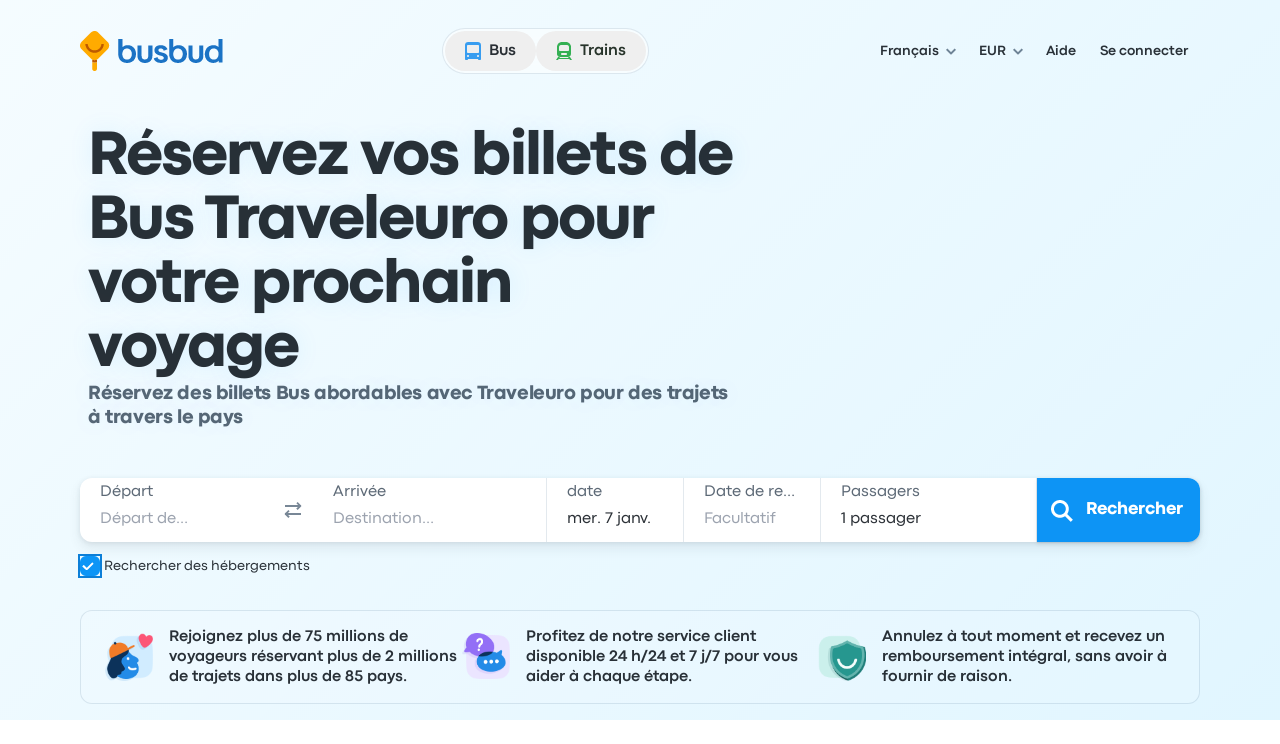

--- FILE ---
content_type: text/html; charset=utf-8
request_url: https://www.busbud.com/fr/compagnie-de-bus/traveleuro
body_size: 50304
content:
<!DOCTYPE html><html lang="fr"><head><title>Billets Bus Traveleuro | Réservez maintenant, annulez jusqu'à 15 min avant | Busbud</title><style>@font-face{font-display:fallback;font-family:CodecPro;font-style:normal;font-weight:400;src:url(https://www.busbud.com/dscl-assets/fonts/codec-pro-regular.woff2) format("woff2"),url(https://www.busbud.com/dscl-assets/fonts/codec-pro-regular.woff) format("woff")}@font-face{font-display:fallback;font-family:CodecPro;font-style:italic;font-weight:400;src:url(https://www.busbud.com/dscl-assets/fonts/codec-pro-italic.woff2) format("woff2"),url(https://www.busbud.com/dscl-assets/fonts/codec-pro-italic.woff) format("woff")}@font-face{font-display:fallback;font-family:CodecPro;font-style:normal;font-weight:500;src:url(https://www.busbud.com/dscl-assets/fonts/codec-pro-bold.woff2) format("woff2"),url(https://www.busbud.com/dscl-assets/fonts/codec-pro-bold.woff) format("woff")}@font-face{font-display:fallback;font-family:CodecPro;font-style:normal;font-weight:600;src:url(https://www.busbud.com/dscl-assets/fonts/codec-pro-extrabold.woff2) format("woff2"),url(https://www.busbud.com/dscl-assets/fonts/codec-pro-extrabold.woff) format("woff")}:root{--col-white-canvas:#fff;--col-white-glass:hsla(0,0%,100%,.5);--col-white-film:hsla(0,0%,100%,.1);--col-black-canvas:#000;--col-black-glass:rgba(0,0,0,.5);--col-black-film:rgba(0,0,0,.1);--col-transparent:hsla(0,0%,100%,0);--col-bg-canvas-prim:#fff;--col-bg-canvas-sec:#f8fafc;--col-bg-canvas-ter:#eff3f6;--col-bg-canvas-prim-inv:#2b3036;--col-bg-canvas-sec-inv:#434d56;--col-bg-canvas-ter-inv:#5c6975;--col-bg-glass-prim:hsla(0,0%,100%,.5);--col-bg-glass-sec:rgba(241,245,249,.5);--col-bg-glass-ter:rgba(222,230,237,.5);--col-bg-glass-prim-inv:rgba(0,7,15,.83);--col-bg-glass-sec-inv:rgba(0,12,26,.74);--col-bg-glass-ter-inv:rgba(0,21,41,.64);--col-bg-film-prim:hsla(0,0%,100%,.1);--col-bg-film-sec:rgba(184,204,224,.1);--col-bg-film-ter:rgba(95,135,165,.1);--col-bg-film-prim-inv:rgba(0,7,15,.83);--col-bg-film-sec-inv:rgba(0,12,26,.74);--col-bg-film-ter-inv:rgba(0,21,41,.64);--col-bg-el-sunken-canvas:#eff3f6;--col-bg-el-sunken-glass:rgba(222,230,237,.5);--col-bg-el-sunken-film:rgba(95,135,165,.1);--col-bg-el-flat-canvas:#fff;--col-bg-el-flat-glass:hsla(0,0%,100%,.5);--col-bg-el-flat-film:hsla(0,0%,100%,.1);--col-bg-el-raised-canvas:#fff;--col-bg-el-raised-glass:hsla(0,0%,100%,.5);--col-bg-el-raised-film:hsla(0,0%,100%,.1);--col-bg-el-floating-canvas:#fff;--col-bg-el-floating-glass:hsla(0,0%,100%,.5);--col-bg-el-floating-film:hsla(0,0%,100%,.1);--col-b-prim:rgba(0,54,102,.11);--col-b-prim-inv:rgba(198,210,220,.5);--col-text-prim:rgba(0,7,15,.83);--col-text-sec:rgba(0,21,41,.64);--col-text-ter:rgba(0,29,56,.53);--col-text-prim-inv:#fff;--col-text-sec-inv:hsla(0,0%,100%,.5);--col-text-ter-inv:rgba(198,210,220,.5);--col-icon-prim:rgba(0,29,56,.53);--col-icon-sec:rgba(0,45,82,.22);--col-icon-prim-inv:#fff;--col-icon-sec-inv:rgba(222,230,237,.5);--col-s-default:rgba(67,77,86,.1);--col-s-inv:rgba(67,77,86,.85);--col-brand-gradient-from:rgba(235,249,255,.5);--col-brand-gradient-to:rgba(194,236,255,.5);--col-brand-gradient-direction:135deg;--col-neutral-100:rgba(95,135,165,.1);--col-neutral-200:rgba(0,54,102,.11);--col-neutral-400:rgba(47,79,106,.5);--col-neutral-500:rgba(0,29,56,.53);--col-neutral-600:rgba(0,21,41,.64);--col-neutral-800:rgba(0,7,15,.83);--col-link-100:rgba(0,157,255,.1);--col-link-200:rgba(0,149,255,.18);--col-link-400:rgba(0,132,240,.77);--col-link-500:rgba(0,122,230,.86);--col-link-600:rgba(0,97,189,.89);--col-link-800:rgba(0,7,15,.83);--col-cta-100:rgba(0,170,255,.12);--col-cta-200:rgba(0,166,255,.2);--col-cta-400:rgba(0,157,255,.82);--col-cta-500:rgba(0,143,245,.95);--col-cta-600:rgba(0,121,214,.95);--col-cta-800:rgba(0,39,82,.95);--col-selected-100:rgba(0,170,255,.12);--col-selected-200:rgba(0,166,255,.2);--col-selected-400:rgba(0,157,255,.82);--col-selected-500:rgba(0,143,245,.95);--col-selected-600:rgba(0,121,214,.95);--col-selected-800:rgba(0,39,82,.95);--col-disabled-100:rgba(95,135,165,.1);--col-disabled-200:rgba(0,54,102,.11);--col-disabled-400:rgba(47,79,106,.5);--col-disabled-500:rgba(0,29,56,.53);--col-disabled-600:rgba(0,21,41,.64);--col-disabled-800:rgba(0,7,15,.83);--col-informative-100:rgba(0,157,255,.1);--col-informative-200:rgba(0,149,255,.18);--col-informative-400:rgba(0,132,240,.77);--col-informative-500:rgba(0,122,230,.86);--col-informative-600:rgba(0,97,189,.89);--col-informative-800:rgba(0,7,15,.83);--col-negative-100:rgba(255,56,96,.1);--col-negative-200:rgba(255,0,51,.12);--col-negative-400:rgba(255,0,38,.6);--col-negative-500:rgba(240,0,32,.73);--col-negative-600:rgba(204,0,24,.82);--col-negative-800:rgba(15,0,1,.82);--col-notice-100:rgba(255,123,0,.12);--col-notice-200:rgba(255,115,0,.2);--col-notice-400:rgba(240,100,0,.85);--col-notice-500:rgba(224,86,0,.95);--col-notice-600:rgba(189,63,0,.95);--col-notice-800:rgba(15,5,0,.83);--col-special-100:rgba(240,160,0,.15);--col-special-200:rgba(240,156,0,.24);--col-special-400:rgba(219,135,0,.86);--col-special-500:rgba(204,119,0,.95);--col-special-600:rgba(179,98,0,.95);--col-special-800:rgba(61,32,0,.95);--col-positive-100:rgba(0,199,36,.13);--col-positive-200:rgba(0,194,42,.21);--col-positive-400:rgba(0,158,40,.78);--col-positive-500:rgba(0,138,37,.85);--col-positive-600:rgba(0,112,32,.87);--col-positive-800:rgba(0,15,5,.84);--col-bad-100:rgba(255,56,96,.1);--col-bad-200:rgba(255,0,51,.12);--col-bad-400:rgba(255,0,38,.6);--col-bad-500:rgba(240,0,32,.73);--col-bad-600:rgba(204,0,24,.82);--col-bad-800:rgba(15,0,1,.82);--col-poor-100:rgba(255,123,0,.12);--col-poor-200:rgba(255,115,0,.2);--col-poor-400:rgba(240,100,0,.85);--col-poor-500:rgba(224,86,0,.95);--col-poor-600:rgba(189,63,0,.95);--col-poor-800:rgba(15,5,0,.83);--col-fair-100:rgba(250,183,0,.2);--col-fair-200:rgba(245,171,0,.31);--col-fair-400:rgba(204,136,0,.95);--col-fair-500:rgba(179,113,0,.95);--col-fair-600:rgba(153,97,0,.95);--col-fair-800:rgba(15,9,0,.83);--col-good-100:rgba(0,199,36,.13);--col-good-200:rgba(0,194,42,.21);--col-good-400:rgba(0,158,40,.78);--col-good-500:rgba(0,138,37,.85);--col-good-600:rgba(0,112,32,.87);--col-good-800:rgba(0,15,5,.84);--col-blue-100:rgba(0,157,255,.1);--col-blue-200:rgba(0,149,255,.18);--col-blue-400:rgba(0,132,240,.77);--col-blue-500:rgba(0,122,230,.86);--col-blue-600:rgba(0,97,189,.89);--col-blue-800:rgba(0,7,15,.83);--col-green-100:rgba(0,199,36,.13);--col-green-200:rgba(0,194,42,.21);--col-green-400:rgba(0,158,40,.78);--col-green-500:rgba(0,138,37,.85);--col-green-600:rgba(0,112,32,.87);--col-green-800:rgba(0,15,5,.84);--col-yellow-100:rgba(250,183,0,.2);--col-yellow-200:rgba(245,171,0,.31);--col-yellow-400:rgba(204,136,0,.95);--col-yellow-500:rgba(179,113,0,.95);--col-yellow-600:rgba(153,97,0,.95);--col-yellow-800:rgba(15,9,0,.83);--col-orange-100:rgba(255,123,0,.12);--col-orange-200:rgba(255,115,0,.2);--col-orange-400:rgba(240,100,0,.85);--col-orange-500:rgba(224,86,0,.95);--col-orange-600:rgba(189,63,0,.95);--col-orange-800:rgba(15,5,0,.83);--col-red-100:rgba(255,56,96,.1);--col-red-200:rgba(255,0,51,.12);--col-red-400:rgba(255,0,38,.6);--col-red-500:rgba(240,0,32,.73);--col-red-600:rgba(204,0,24,.82);--col-red-800:rgba(15,0,1,.82);--col-teal-100:rgba(0,194,171,.13);--col-teal-200:rgba(0,179,158,.2);--col-teal-400:rgba(0,158,145,.83);--col-teal-500:rgba(0,133,124,.85);--col-teal-600:rgba(0,107,102,.87);--col-teal-800:rgba(0,15,15,.84);--col-purple-100:rgba(137,107,255,.1);--col-purple-200:rgba(60,0,255,.1);--col-purple-400:rgba(79,20,255,.5);--col-purple-500:rgba(64,0,240,.56);--col-purple-600:rgba(61,0,214,.65);--col-purple-800:rgba(4,0,15,.82);--col-coral-100:rgba(255,96,56,.1);--col-coral-200:rgba(255,51,0,.14);--col-coral-400:rgba(240,36,0,.64);--col-coral-500:rgba(230,31,0,.76);--col-coral-600:rgba(199,23,0,.84);--col-coral-800:rgba(15,1,0,.82);--col-pink-100:rgba(255,56,175,.1);--col-pink-200:rgba(255,0,149,.12);--col-pink-400:rgba(224,0,123,.56);--col-pink-500:rgba(204,0,109,.67);--col-pink-600:rgba(184,0,95,.76);--col-pink-800:rgba(15,0,8,.82);--col-magenta-100:rgba(225,56,255,.1);--col-magenta-200:rgba(221,0,255,.12);--col-magenta-400:rgba(210,0,230,.58);--col-magenta-500:rgba(186,0,199,.69);--col-magenta-600:rgba(155,0,163,.75);--col-magenta-800:rgba(15,0,15,.82);--col-indigo-100:rgba(56,116,255,.1);--col-indigo-200:rgba(0,85,255,.14);--col-indigo-400:rgba(0,72,255,.56);--col-indigo-500:rgba(0,65,245,.67);--col-indigo-600:rgba(0,54,214,.74);--col-indigo-800:rgba(0,3,15,.82);--col-grass-100:rgba(119,199,0,.16);--col-grass-200:rgba(119,199,0,.26);--col-grass-400:rgba(81,148,0,.79);--col-grass-500:rgba(71,133,0,.85);--col-grass-600:rgba(55,107,0,.87);--col-grass-800:rgba(4,10,0,.85);--col-bronze-100:rgba(165,125,95,.1);--col-bronze-200:rgba(102,37,0,.11);--col-bronze-400:rgba(106,72,47,.5);--col-bronze-500:rgba(51,21,0,.54);--col-bronze-600:rgba(41,16,0,.64);--col-bronze-800:rgba(15,5,0,.83);--col-silver-100:rgba(0,157,255,.1);--col-silver-200:rgba(0,149,255,.18);--col-silver-400:rgba(47,79,106,.5);--col-silver-500:rgba(0,29,56,.53);--col-silver-600:rgba(0,21,41,.64);--col-silver-800:rgba(0,7,15,.83);--col-gold-100:rgba(144,125,55,.1);--col-gold-200:rgba(102,70,0,.13);--col-gold-400:rgba(96,76,36,.5);--col-gold-500:rgba(56,37,0,.55);--col-gold-600:rgba(36,23,0,.65);--col-gold-800:rgba(15,9,0,.83);--col-platinum-100:rgba(0,170,255,.12);--col-platinum-200:rgba(0,166,255,.2);--col-platinum-400:rgba(47,79,106,.5);--col-platinum-500:rgba(0,29,56,.53);--col-platinum-600:rgba(0,21,41,.64);--col-platinum-800:rgba(0,7,15,.83);--col-bus-100:rgba(0,157,255,.1);--col-bus-200:rgba(0,149,255,.18);--col-bus-400:rgba(0,132,240,.77);--col-bus-500:rgba(0,122,230,.86);--col-bus-600:rgba(0,97,189,.89);--col-bus-800:rgba(0,7,15,.83);--col-train-100:rgba(0,219,15,.14);--col-train-200:rgba(0,214,18,.24);--col-train-400:rgba(0,158,40,.78);--col-train-500:rgba(0,138,37,.85);--col-train-600:rgba(0,112,32,.87);--col-train-800:rgba(0,15,5,.84);--col-carpool-100:rgba(255,123,0,.12);--col-carpool-200:rgba(255,115,0,.2);--col-carpool-400:rgba(240,100,0,.85);--col-carpool-500:rgba(224,86,0,.95);--col-carpool-600:rgba(189,63,0,.95);--col-carpool-800:rgba(15,5,0,.83);--col-ferry-100:rgba(0,170,255,.12);--col-ferry-200:rgba(0,166,255,.2);--col-ferry-400:rgba(0,157,255,.82);--col-ferry-500:rgba(0,143,245,.95);--col-ferry-600:rgba(0,121,214,.95);--col-ferry-800:rgba(0,39,82,.95);--col-shuttle-100:rgba(0,194,171,.13);--col-shuttle-200:rgba(0,179,158,.2);--col-shuttle-400:rgba(0,158,145,.83);--col-shuttle-500:rgba(0,133,124,.85);--col-shuttle-600:rgba(0,107,102,.87);--col-shuttle-800:rgba(0,15,15,.84);--col-plane-100:rgba(95,135,165,.1);--col-plane-200:rgba(0,54,102,.11);--col-plane-400:rgba(47,79,106,.5);--col-plane-500:rgba(0,29,56,.53);--col-plane-600:rgba(0,21,41,.64);--col-plane-800:rgba(0,7,15,.83);--col-brand-prim-100:rgba(0,170,255,.12);--col-brand-prim-200:rgba(0,166,255,.2);--col-brand-prim-400:rgba(0,157,255,.82);--col-brand-prim-500:rgba(0,143,245,.95);--col-brand-prim-600:rgba(0,121,214,.95);--col-brand-prim-800:rgba(0,39,82,.95);--col-brand-sec-100:rgba(245,94,0,.11);--col-brand-sec-200:rgba(250,96,0,.18);--col-brand-sec-400:rgba(250,87,0,.73);--col-brand-sec-500:rgba(240,80,0,.88);--col-brand-sec-600:rgba(214,68,0,.95);--col-brand-sec-800:rgba(77,18,0,.95);--d-0:0rem;--d-100:0.5rem;--d-150:0.75rem;--d-200:1rem;--d-250:1.25rem;--d-300:1.5rem;--d-350:1.75rem;--d-400:2rem;--d-450:2.25rem;--d-500:2.5rem;--d-550:2.75rem;--d-600:3rem;--d-700:3.5rem;--d-800:4rem;--d-900:4.5rem;--d-1000:5rem;--d-1100:5.5rem;--d-1200:6rem;--d-1400:7rem;--d-scale:0.5rem;--d-006:0.03125rem;--d-012:0.0625rem;--d-025:0.125rem;--d-050:0.25rem;--d-075:0.375rem;--d-golden:61.8%;--ff-system:ui-sans-serif,system-ui,sans-serif,"Apple Color Emoji","Segoe UI Emoji","Segoe UI Symbol","Noto Color Emoji";--ff-brand:CodecPro;--ff-display:CodecPro;--fs-rem:1rem;--fs-56:0.5625rem;--fs-62:0.625rem;--fs-75:0.75rem;--fs-87:0.875rem;--fs-100:1rem;--fs-112:1.125rem;--fs-125:1.25rem;--fs-150:1.5rem;--fs-175:1.75rem;--fs-200:2rem;--fs-225:2.25rem;--fs-250:2.5rem;--fs-275:2.75rem;--fs-300:3rem;--fs-350:3.5rem;--fs-400:4rem;--fs-450:4.5rem;--fs-500:5rem;--fs-600:6rem;--fs-base:0.01rem;--fw-normal:400;--fw-bold:500;--fw-bolder:600;--ls-tighter:-0.03em;--ls-tight:-0.02em;--ls-normal:0em;--ls-wide:0.04em;--ls-wider:0.08em;--lh-reset:1;--lh-75:0.75rem;--lh-100:1rem;--lh-125:1.25rem;--lh-150:1.5rem;--lh-175:1.75rem;--lh-200:2rem;--lh-225:2.25rem;--lh-275:2.75rem;--lh-300:3rem;--lh-350:3.5rem;--lh-400:4rem;--lh-450:4.5rem;--lh-500:5rem;--lh-600:6rem;--s-xs:0 0.0625rem 0.0625rem 0 rgba(67,77,86,.1),0 0.0625rem 0.125rem 0 rgba(67,77,86,.1);--s-sm:0 0.0625rem 0.0625rem 0 rgba(67,77,86,.1),0 0.125rem 0.25rem 0 rgba(67,77,86,.1);--s-md:0 0.0625rem 0.25rem 0 rgba(67,77,86,.1),0 0.375rem 0.75rem 0 rgba(67,77,86,.1);--s-lg:0 0.0625rem 0.25rem 0 rgba(67,77,86,.1),0 0.75rem 1rem 0 rgba(67,77,86,.1);--s-b-xs:0 0 0 0.0625rem rgba(95,135,165,.1),0 0.0625rem 0.0625rem 0 rgba(67,77,86,.1),0 0.0625rem 0.125rem 0 rgba(67,77,86,.1);--s-b-sm:0 0 0 0.0625rem rgba(95,135,165,.1),0 0.0625rem 0.0625rem 0 rgba(67,77,86,.1),0 0.125rem 0.25rem 0 rgba(67,77,86,.1);--s-b-md:0 0 0 0.0625rem rgba(95,135,165,.1),0 0.0625rem 0.25rem 0 rgba(67,77,86,.1),0 0.375rem 0.75rem 0 rgba(67,77,86,.1);--s-b-lg:0 0 0 0.0625rem rgba(95,135,165,.1),0 0.0625rem 0.25rem 0 rgba(67,77,86,.1),0 0.75rem 1rem 0 rgba(67,77,86,.1);--s-inv-xs:0 0.0625rem 0.0625rem 0 rgba(67,77,86,.85),0 0.0625rem 0.125rem 0 rgba(67,77,86,.85);--s-inv-sm:0 0.0625rem 0.0625rem 0 rgba(67,77,86,.85),0 0.125rem 0.25rem 0 rgba(67,77,86,.85);--s-inv-md:0 0.0625rem 0.25rem 0 rgba(67,77,86,.85),0 0.375rem 0.75rem 0 rgba(67,77,86,.85);--s-inv-lg:0 0.0625rem 0.25rem 0 rgba(67,77,86,.85),0 0.75rem 1rem 0 rgba(67,77,86,.85);--s-inv-b-xs:0 0 0 0.0625rem rgba(0,45,82,.22),0 0.0625rem 0.0625rem 0 rgba(67,77,86,.85),0 0.0625rem 0.125rem 0 rgba(67,77,86,.85);--s-inv-b-sm:0 0 0 0.0625rem rgba(0,45,82,.22),0 0.0625rem 0.0625rem 0 rgba(67,77,86,.85),0 0.125rem 0.25rem 0 rgba(67,77,86,.85);--s-inv-b-md:0 0 0 0.0625rem rgba(0,45,82,.22),0 0.0625rem 0.25rem 0 rgba(67,77,86,.85),0 0.375rem 0.75rem 0 rgba(67,77,86,.85);--s-inv-b-lg:0 0 0 0.0625rem rgba(0,45,82,.22),0 0.0625rem 0.25rem 0 rgba(67,77,86,.85),0 0.75rem 1rem 0 rgba(67,77,86,.85);--s-el-sunken:0 0 0 0 hsla(0,0%,100%,0);--s-el-flat:0 0 0 0.0625rem rgba(95,135,165,.1),0 0.0625rem 0.0625rem 0 rgba(67,77,86,.1),0 0.0625rem 0.125rem 0 rgba(67,77,86,.1);--s-el-raised:0 0 0 0.0625rem rgba(95,135,165,.1),0 0.0625rem 0.0625rem 0 rgba(67,77,86,.1),0 0.125rem 0.25rem 0 rgba(67,77,86,.1);--s-el-floating:0 0 0 0.0625rem rgba(95,135,165,.1),0 0.0625rem 0.25rem 0 rgba(67,77,86,.1),0 0.75rem 1rem 0 rgba(67,77,86,.1);--s-none:none;--bw-hairline:0.03125rem;--bw-sm:0.0625rem;--bw-md:0.125rem;--bw-lg:0.25rem;--o-0:0;--o-10:0.1;--o-20:0.2;--o-50:0.5;--o-70:0.7;--o-85:0.85;--o-95:0.95;--o-100:1;--r-none:0rem;--r-xs:0.375rem;--r-sm:0.5rem;--r-md:0.75rem;--r-lg:1.5rem;--r-xl:2.5rem;--r-pill:62.4375rem;--r-circle:50%;--blur-sm:0.25rem;--blur-md:0.5rem;--blur-lg:1rem;--header-gradient:linear-gradient(135deg,rgba(235,249,255,.5),rgba(194,236,255,.5));--page-gradient:linear-gradient(135deg,rgba(235,249,255,.5),rgba(194,236,255,.5))}
.-rotate-180,.-translate-x-1\/2,.-translate-x-\[46\%\],.-translate-x-\[8px\],.-translate-y-1\/2,.-translate-y-\[67\%\],.-translate-y-full,.active\:translate-y-006,.group-\[\.open\]\:translate-x-0,.group-aria-expanded\/button\:rotate-180,.hover\:-translate-y-006,.hover\:scale-105,.hover\:scale-110,.open,.peer-\[\:not\(\:checked\)\]\:scale-0,.peer-checked\:before\:translate-x-200:before,.rotate-180,.rotate-45,.scale-90,.sm\:-rotate-45,.transform,.translate-x-\[--_t\],.translate-x-full,.translate-y-\[--_t\],.translate-y-\[5px\],.translate-y-full{--tw-translate-x:0;--tw-translate-y:0;--tw-rotate:0;--tw-skew-x:0;--tw-skew-y:0;--tw-scale-x:1;--tw-scale-y:1}.from-color-bg-canvas-primary,.to-color-bg-canvas-primary,.via-color-brand-gradient-to{--tw-gradient-from-position: ;--tw-gradient-via-position: ;--tw-gradient-to-position: }.tabular-nums{--tw-ordinal: ;--tw-slashed-zero: ;--tw-numeric-figure: ;--tw-numeric-spacing: ;--tw-numeric-fraction: }.\[\&\:not\(\:focus-visible\)\]\:active\:shadow-none:not(:focus-visible),.active\:shadow-elevation-flat,.group-\[\.open\]\:shadow-lg,.group-hover\/button\:\[\&\:not\(\:active\)\]\:shadow-elevation-raised:not(:active),.group-hover\/button\:\[\&\:not\(\:active\)\]\:shadow-sm:not(:active),.hover\:shadow-elevation-raised,.hover\:shadow-sm,.lg\:shadow-md,.max-lg\:shadow-md,.max-sm\:shadow-md,.shadow-border-sm,.shadow-border-xs,.shadow-elevation-flat,.shadow-elevation-floating,.shadow-elevation-raised,.shadow-elevation-sunken,.shadow-lg,.shadow-md,.shadow-none,.shadow-sm,.shadow-xs,.sm\:max-lg\:shadow-md{--tw-ring-offset-shadow:0 0 #0000;--tw-ring-shadow:0 0 #0000;--tw-shadow:0 0 #0000;--tw-shadow-colored:0 0 #0000}.focus-visible\:before\:ring:before,.focus-visible\:ring,.focus-visible\:ring-4,.group-\[\[aria-multiselectable\=true\]\]\:hover\:ring-4,.peer-focus-visible\:ring,.ring,.ring-\[16px\],.ring-inset,[data-focused],a{--tw-ring-inset: ;--tw-ring-offset-width:0px;--tw-ring-offset-color:#fff;--tw-ring-color:rgba(147,197,253,.5);--tw-ring-offset-shadow:0 0 #0000;--tw-ring-shadow:0 0 #0000;--tw-shadow:0 0 #0000;--tw-shadow-colored:0 0 #0000}.has-\[\:focus-visible\]\:ring:has(:focus-visible){--tw-ring-inset: ;--tw-ring-offset-width:0px;--tw-ring-offset-color:#fff;--tw-ring-color:rgba(147,197,253,.5);--tw-ring-offset-shadow:0 0 #0000;--tw-ring-shadow:0 0 #0000;--tw-shadow:0 0 #0000;--tw-shadow-colored:0 0 #0000}.drop-shadow,.filter,.grayscale{--tw-blur: ;--tw-brightness: ;--tw-contrast: ;--tw-grayscale: ;--tw-hue-rotate: ;--tw-invert: ;--tw-saturate: ;--tw-sepia: ;--tw-drop-shadow: }.backdrop-blur-lg,.backdrop-blur-md,.backdrop-filter,.hover\:backdrop-blur-lg{--tw-backdrop-blur: ;--tw-backdrop-brightness: ;--tw-backdrop-contrast: ;--tw-backdrop-grayscale: ;--tw-backdrop-hue-rotate: ;--tw-backdrop-invert: ;--tw-backdrop-opacity: ;--tw-backdrop-saturate: ;--tw-backdrop-sepia: }/*
! tailwindcss v3.4.17 | MIT License | https://tailwindcss.com
*/*,:after,:before{border:0 solid;box-sizing:border-box}:after,:before{--tw-content:""}:host,html{line-height:1.5;-webkit-text-size-adjust:100%;font-family:ui-sans-serif,system-ui,sans-serif,Apple Color Emoji,Segoe UI Emoji,Segoe UI Symbol,Noto Color Emoji;font-feature-settings:normal;font-variation-settings:normal;-moz-tab-size:4;-o-tab-size:4;tab-size:4;-webkit-tap-highlight-color:transparent}body{line-height:inherit;margin:0}hr{border-top-width:1px;color:inherit;height:0}abbr:where([title]){-webkit-text-decoration:underline dotted;text-decoration:underline dotted}h1,h2,h3,h4,h5,h6{font-size:inherit;font-weight:inherit}a{color:inherit;text-decoration:inherit}b,strong{font-weight:bolder}code,kbd,pre,samp{font-family:ui-monospace,SFMono-Regular,Menlo,Monaco,Consolas,Liberation Mono,Courier New,monospace;font-feature-settings:normal;font-size:1em;font-variation-settings:normal}small{font-size:80%}sub,sup{font-size:75%;line-height:0;position:relative;vertical-align:baseline}sub{bottom:-.25em}sup{top:-.5em}table{border-collapse:collapse;border-color:inherit;text-indent:0}button,input,optgroup,select,textarea{color:inherit;font-family:inherit;font-feature-settings:inherit;font-size:100%;font-variation-settings:inherit;font-weight:inherit;letter-spacing:inherit;line-height:inherit;margin:0;padding:0}button,select{text-transform:none}button,input:where([type=button]),input:where([type=reset]),input:where([type=submit]){-webkit-appearance:button;background-color:transparent;background-image:none}:-moz-focusring{outline:auto}:-moz-ui-invalid{box-shadow:none}progress{vertical-align:baseline}::-webkit-inner-spin-button,::-webkit-outer-spin-button{height:auto}[type=search]{-webkit-appearance:textfield;outline-offset:-2px}::-webkit-search-decoration{-webkit-appearance:none}::-webkit-file-upload-button{-webkit-appearance:button;font:inherit}summary{display:list-item}blockquote,dd,dl,figure,h1,h2,h3,h4,h5,h6,hr,p,pre{margin:0}fieldset{margin:0}fieldset,legend{padding:0}menu,ol,ul{list-style:none;margin:0;padding:0}dialog{padding:0}textarea{resize:vertical}input::-moz-placeholder,textarea::-moz-placeholder{color:#9ca3af;opacity:1}input::placeholder,textarea::placeholder{color:#9ca3af;opacity:1}[role=button],button{cursor:pointer}:disabled{cursor:default}audio,canvas,embed,iframe,img,object,svg,video{display:block;vertical-align:middle}img,video{height:auto;max-width:100%}[hidden]:where(:not([hidden=until-found])){display:none}:host,html{background-color:var(--col-bg-canvas-prim);color:var(--col-text-prim);font-family:var(--ff-brand),var(--ff-system);-webkit-font-smoothing:antialiased;-moz-osx-font-smoothing:grayscale}body:has(dialog[data-scroll-lock][open]){overflow:hidden}.\!container{width:100%!important}.container{width:100%}@media (min-width:0px){.\!container{max-width:0!important}.container{max-width:0}}@media (min-width:600px){.\!container{max-width:600px!important}.container{max-width:600px}}@media (min-width:768px){.\!container{max-width:768px!important}.container{max-width:768px}}@media (min-width:992px){.\!container{max-width:992px!important}.container{max-width:992px}}@media (min-width:1200px){.\!container{max-width:1200px!important}.container{max-width:1200px}}.hz-field__content:focus-within~.hz-field__icon{color:var(--col-brand-prim-400)}.hz-field--invalid .hz-field__content:focus-within~.hz-field__icon{color:var(--col-brand-prim-400)}.hz-field:where(:not(.no-background-rest)) .hz-field__content:before{background-color:var(--col-bg-glass-ter);box-shadow:0 0 0 var(--bw-sm) var(--col-bg-glass-ter)}.hz-field__container:hover .hz-field__content:before{background-color:var(--col-bg-glass-prim);box-shadow:0 0 0 var(--bw-sm) var(--col-b-prim),0 0 0 var(--bw-lg) var(--col-b-prim),inset 0 var(--bw-lg) .25rem -.188rem var(--col-b-prim)}.hz-field__container:is(:active,:focus-within) .hz-field__content:before{background-color:var(--col-bg-canvas-prim);box-shadow:0 0 0 var(--bw-sm) var(--col-brand-prim-400),0 0 0 var(--bw-lg) var(--col-brand-prim-200),inset 0 .25rem .25rem -.188rem var(--col-b-prim)}.hz-field--invalid .hz-field__content:before{background-color:var(--col-negative-100);box-shadow:0 0 0 var(--bw-md) var(--col-negative-400)}.hz-field--invalid .hz-field__container:is(:hover,:active,:focus-within) .hz-field__content:before{box-shadow:0 0 0 var(--bw-sm) var(--col-negative-400),0 0 0 var(--bw-lg) var(--col-negative-200),inset 0 var(--bw-lg) .25rem -.188rem var(--col-b-prim)}.hz-field--disabled .hz-field__content:before{background-color:var(--col-disabled-100)!important;box-shadow:0 0 0 var(--bw-sm) var(--col-disabled-200)!important}.hz-field__control{padding-bottom:var(--hz-field-control-padding-bottom);padding-top:var(--hz-field-control-padding-top)}.hz-field__control::-moz-placeholder{color:var(--col-text-ter)}.hz-field--select .hz-field__control:has(option[value=""]:checked),.hz-field__control::placeholder{color:var(--col-text-ter)}.hz-field--disabled .hz-field__control::-moz-placeholder{color:var(--col-disabled-200)}.hz-field--disabled .hz-field__control::placeholder,.hz-field--disabled.hz-field--select .hz-field__control:has(option[value=""]:checked){color:var(--col-disabled-200)}.hz-field--invalid .hz-field__control::-moz-placeholder{color:var(--col-negative-400)}.hz-field--invalid .hz-field__control::placeholder,.hz-field--invalid.hz-field--select .hz-field__control:has(option[value=""]:checked){color:var(--col-negative-400)}.hz-field--size-xs .hz-field__control{--hz-field-control-padding-top:.5rem;--hz-field-control-padding-bottom:.5rem;--hz-field-control-line-height:var(--lh-100)}.hz-field--size-sm .hz-field__control{--hz-field-control-padding-top:1.53125rem;--hz-field-control-padding-bottom:.46875rem;--hz-field-control-line-height:var(--lh-100)}.hz-field--size-md .hz-field__control{--hz-field-control-padding-top:1.6875rem;--hz-field-control-padding-bottom:.5625rem;--hz-field-control-line-height:var(--lh-125)}.hz-field__control:focus~.hz-field__label{color:var(--col-brand-prim-600)}.hz-field__control:is(:focus,:not(:-moz-placeholder-shown),:not([placeholder=" "]))~.hz-field__label{font-size:var(--fs-75);font-weight:var(--fw-bold);line-height:var(--lh-100)}.hz-field__control:is(:focus,:not(:placeholder-shown),:not([placeholder=" "]))~.hz-field__label{font-size:var(--fs-75);font-weight:var(--fw-bold);line-height:var(--lh-100)}.hz-field--size-sm .hz-field__control:is(:not(:focus),:-moz-placeholder-shown,[placeholder=" "])~.hz-field__label{transform:translateY(.875rem)}.hz-field--size-sm .hz-field__control:is(:not(:focus),:placeholder-shown,[placeholder=" "])~.hz-field__label{transform:translateY(.875rem)}.hz-field--size-sm .hz-field__control:is(:focus,:not(:-moz-placeholder-shown),:not([placeholder=" "]))~.hz-field__label{transform:translateY(.46875rem)}.hz-field--size-sm .hz-field__control:is(:focus,:not(:placeholder-shown),:not([placeholder=" "]))~.hz-field__label{transform:translateY(.46875rem)}.hz-field--textarea.hz-field--size-sm .hz-field__control:is(:not(:focus),:-moz-placeholder-shown,[placeholder=" "])~.hz-field__label{transform:translateY(.5rem)}.hz-field--textarea.hz-field--size-sm .hz-field__control:is(:not(:focus),:placeholder-shown,[placeholder=" "])~.hz-field__label{transform:translateY(.5rem)}.hz-field--textarea.hz-field--size-sm .hz-field__control:is(:focus,:not(:-moz-placeholder-shown),:not([placeholder=" "]))~.hz-field__label{transform:translateY(.46875rem)}.hz-field--textarea.hz-field--size-sm .hz-field__control:is(:focus,:not(:placeholder-shown),:not([placeholder=" "]))~.hz-field__label{transform:translateY(.46875rem)}.hz-field--size-md .hz-field__control:is(:not(:focus),:-moz-placeholder-shown,[placeholder=" "])~.hz-field__label{transform:translateY(1.125rem)}.hz-field--size-md .hz-field__control:is(:not(:focus),:placeholder-shown,[placeholder=" "])~.hz-field__label{transform:translateY(1.125rem)}.hz-field--size-md .hz-field__control:is(:focus,:not(:-moz-placeholder-shown),:not([placeholder=" "]))~.hz-field__label{transform:translateY(.5625rem)}.hz-field--size-md .hz-field__control:is(:focus,:not(:placeholder-shown),:not([placeholder=" "]))~.hz-field__label{transform:translateY(.5625rem)}.hz-field--textarea.hz-field--size-md .hz-field__control:is(:not(:focus),:-moz-placeholder-shown,[placeholder=" "])~.hz-field__label{transform:translateY(.625rem)}.hz-field--textarea.hz-field--size-md .hz-field__control:is(:not(:focus),:placeholder-shown,[placeholder=" "])~.hz-field__label{transform:translateY(.625rem)}.hz-field--textarea.hz-field--size-md .hz-field__control:is(:focus,:not(:-moz-placeholder-shown),:not([placeholder=" "]))~.hz-field__label{transform:translateY(.5625rem)}.hz-field--textarea.hz-field--size-md .hz-field__control:is(:focus,:not(:placeholder-shown),:not([placeholder=" "]))~.hz-field__label{transform:translateY(.5625rem)}.hz-field--invalid .hz-field__control:focus~.hz-field__label{color:var(--col-negative-600)}.hz-field--invalid .hz-field__content:focus-within~.hz-field__icon{color:var(--col-negative-500)}@keyframes linear-progress-bar1{0%{transform:translate(-35%) scaleX(.35)}60%{transform:translate(100%) scaleX(.9)}to{transform:translate(100%) scaleX(.9)}}@keyframes linear-progress-bar2{0%{transform:translate(-200%) scaleX(2)}60%{transform:translate(107%) scaleX(.01)}to{transform:translate(107%) scaleX(.01)}}.hz-textarea-control.hz-field__control{margin-top:var(--hz-field-control-padding-top);padding-top:var(--d-0)}.hz-textarea-control{min-height:calc(var(--hz-field-control-line-height)*var(--textarea-rows) + var(--hz-field-control-padding-bottom));field-sizing:content;resize:none}.sr-only{height:1px;margin:-1px;overflow:hidden;padding:0;position:absolute;width:1px;clip:rect(0,0,0,0);border-width:0;white-space:nowrap}.pointer-events-none{pointer-events:none}.pointer-events-auto{pointer-events:auto}.\!visible{visibility:visible!important}.visible{visibility:visible}.invisible{visibility:hidden}.collapse{visibility:collapse}.static{position:static}.fixed{position:fixed}.absolute{position:absolute}.relative{position:relative}.sticky{position:sticky}.inset-0{inset:var(--d-0)}.inset-x-0{left:var(--d-0);right:var(--d-0)}.inset-x-\[--_p\]{left:var(--_p);right:var(--_p)}.inset-y-0{bottom:var(--d-0);top:var(--d-0)}.inset-y-\[--_p\]{bottom:var(--_p);top:var(--_p)}.-bottom-050{bottom:calc(var(--d-050)*-1)}.-bottom-300{bottom:calc(var(--d-300)*-1)}.-bottom-\[calc\(theme\(spacing\.075\)\/2\)\]{bottom:calc(var(--d-075)/2*-1)}.-right-100{right:calc(var(--d-100)*-1)}.-top-050{top:calc(var(--d-050)*-1)}.-top-100{top:calc(var(--d-100)*-1)}.bottom-0{bottom:var(--d-0)}.bottom-100{bottom:var(--d-100)}.bottom-150{bottom:var(--d-150)}.bottom-400{bottom:var(--d-400)}.left-0{left:var(--d-0)}.left-1\/2{left:50%}.left-100{left:var(--d-100)}.left-150{left:var(--d-150)}.left-\[--_p\]{left:var(--_p)}.right-0{right:var(--d-0)}.right-150{right:var(--d-150)}.right-200{right:var(--d-200)}.start-025{inset-inline-start:var(--d-025)}.start-050{inset-inline-start:var(--d-050)}.start-100{inset-inline-start:var(--d-100)}.start-150{inset-inline-start:var(--d-150)}.top-0{top:var(--d-0)}.top-025{top:var(--d-025)}.top-050{top:var(--d-050)}.top-1\/2{top:50%}.top-100{top:var(--d-100)}.top-150{top:var(--d-150)}.top-\[--_p\]{top:var(--_p)}.top-\[-3px\]{top:-3px}.top-auto{top:auto}.isolate{isolation:isolate}.-z-10{z-index:-10}.z-0{z-index:0}.z-10{z-index:10}.z-50{z-index:50}.z-\[10000\]{z-index:10000}.z-\[1200\]{z-index:1200}.z-\[1300\]{z-index:1300}.z-\[1\]{z-index:1}.z-\[2\]{z-index:2}.z-\[3\]{z-index:3}.z-\[4\]{z-index:4}.order-1{order:1}.order-first{order:-9999}.col-span-1{grid-column:span 1/span 1}.col-span-10{grid-column:span 10/span 10}.col-span-12{grid-column:span 12/span 12}.col-span-2{grid-column:span 2/span 2}.col-span-24{grid-column:span 24/span 24}.col-span-3{grid-column:span 3/span 3}.col-span-4{grid-column:span 4/span 4}.col-span-5{grid-column:span 5/span 5}.col-span-6{grid-column:span 6/span 6}.col-span-full{grid-column:1/-1}.col-start-1{grid-column-start:1}.col-start-2{grid-column-start:2}.col-start-\[-1\]{grid-column-start:-1}.col-end-13{grid-column-end:13}.col-end-24{grid-column-end:24}.col-end-25{grid-column-end:25}.row-span-1{grid-row:span 1/span 1}.row-span-2{grid-row:span 2/span 2}.row-start-1{grid-row-start:1}.row-start-2{grid-row-start:2}.m-0{margin:var(--d-0)}.m-012{margin:var(--d-012)}.m-300{margin:var(--d-300)}.m-\[revert\]{margin:revert}.mx-100{margin-left:var(--d-100);margin-right:var(--d-100)}.mx-150{margin-left:var(--d-150);margin-right:var(--d-150)}.mx-200{margin-left:var(--d-200);margin-right:var(--d-200)}.mx-350{margin-left:var(--d-350);margin-right:var(--d-350)}.mx-400{margin-left:var(--d-400);margin-right:var(--d-400)}.mx-auto{margin-left:auto;margin-right:auto}.my-050{margin-bottom:var(--d-050);margin-top:var(--d-050)}.my-075{margin-bottom:var(--d-075);margin-top:var(--d-075)}.my-100{margin-bottom:var(--d-100);margin-top:var(--d-100)}.my-150{margin-bottom:var(--d-150);margin-top:var(--d-150)}.my-200{margin-bottom:var(--d-200);margin-top:var(--d-200)}.my-500{margin-bottom:var(--d-500);margin-top:var(--d-500)}.-mb-075{margin-bottom:calc(var(--d-075)*-1)}.-mb-600{margin-bottom:calc(var(--d-600)*-1)}.-me-050{margin-inline-end:calc(var(--d-050)*-1)}.-ml-050{margin-left:calc(var(--d-050)*-1)}.-ml-075{margin-left:calc(var(--d-075)*-1)}.-ml-150{margin-left:calc(var(--d-150)*-1)}.-ml-\[100px\]{margin-left:-100px}.-mr-100{margin-right:calc(var(--d-100)*-1)}.-ms-100{margin-inline-start:calc(var(--d-100)*-1)}.-mt-012{margin-top:calc(var(--d-012)*-1)}.-mt-075{margin-top:calc(var(--d-075)*-1)}.-mt-1000{margin-top:calc(var(--d-1000)*-1)}.-mt-1200{margin-top:calc(var(--d-1200)*-1)}.-mt-300{margin-top:calc(var(--d-300)*-1)}.-mt-500{margin-top:calc(var(--d-500)*-1)}.mb-0{margin-bottom:var(--d-0)}.mb-100{margin-bottom:var(--d-100)}.mb-150{margin-bottom:var(--d-150)}.mb-200{margin-bottom:var(--d-200)}.mb-250{margin-bottom:var(--d-250)}.mb-300{margin-bottom:var(--d-300)}.mb-400{margin-bottom:var(--d-400)}.mb-500{margin-bottom:var(--d-500)}.mb-600{margin-bottom:var(--d-600)}.mb-\[1px\]{margin-bottom:1px}.me-050{margin-inline-end:var(--d-050)}.ml-025{margin-left:var(--d-025)}.ml-050{margin-left:var(--d-050)}.ml-100{margin-left:var(--d-100)}.ml-200{margin-left:var(--d-200)}.ml-400{margin-left:var(--d-400)}.ml-auto{margin-left:auto}.mr-025{margin-right:var(--d-025)}.mr-050{margin-right:var(--d-050)}.mr-100{margin-right:var(--d-100)}.mr-150{margin-right:var(--d-150)}.mr-200{margin-right:var(--d-200)}.ms-150{margin-inline-start:var(--d-150)}.ms-200{margin-inline-start:var(--d-200)}.ms-auto{margin-inline-start:auto}.mt-025{margin-top:var(--d-025)}.mt-050{margin-top:var(--d-050)}.mt-075{margin-top:var(--d-075)}.mt-100{margin-top:var(--d-100)}.mt-150{margin-top:var(--d-150)}.mt-200{margin-top:var(--d-200)}.mt-250{margin-top:var(--d-250)}.mt-300{margin-top:var(--d-300)}.mt-350{margin-top:var(--d-350)}.mt-400{margin-top:var(--d-400)}.mt-500{margin-top:var(--d-500)}.mt-600{margin-top:var(--d-600)}.line-clamp-2{-webkit-line-clamp:2}.line-clamp-2,.line-clamp-\[13\]{display:-webkit-box;overflow:hidden;-webkit-box-orient:vertical}.line-clamp-\[13\]{-webkit-line-clamp:13}.block{display:block}.inline-block{display:inline-block}.inline{display:inline}.flex{display:flex}.inline-flex{display:inline-flex}.table{display:table}.table-cell{display:table-cell}.table-row{display:table-row}.grid{display:grid}.contents{display:contents}.hidden{display:none}.aspect-\[2\.35\/1\]{aspect-ratio:2.35/1}.aspect-\[21\/9\]{aspect-ratio:21/9}.aspect-\[2\]{aspect-ratio:2}.aspect-\[3\/4\]{aspect-ratio:3/4}.aspect-\[4\/3\]{aspect-ratio:4/3}.aspect-\[4\]{aspect-ratio:4}.aspect-square{aspect-ratio:1/1}.h-012{height:var(--d-012)}.h-025{height:var(--d-025)}.h-075{height:var(--d-075)}.h-100{height:var(--d-100)}.h-1000{height:var(--d-1000)}.h-1100{height:var(--d-1100)}.h-1200{height:var(--d-1200)}.h-200{height:var(--d-200)}.h-250{height:var(--d-250)}.h-300{height:var(--d-300)}.h-350{height:var(--d-350)}.h-500{height:var(--d-500)}.h-550{height:var(--d-550)}.h-600{height:var(--d-600)}.h-800{height:var(--d-800)}.h-\[--_s\]{height:var(--_s)}.h-\[120px\]{height:120px}.h-\[124px\]{height:124px}.h-\[16rem\]{height:16rem}.h-\[220px\]{height:220px}.h-\[27rem\]{height:27rem}.h-\[28px\]{height:28px}.h-\[9rem\]{height:9rem}.h-auto{height:auto}.h-fit{height:-moz-fit-content;height:fit-content}.h-full{height:100%}.h-screen{height:100vh}.max-h-150{max-height:var(--d-150)}.max-h-300{max-height:var(--d-300)}.max-h-400{max-height:var(--d-400)}.max-h-600{max-height:var(--d-600)}.max-h-\[13\.5rem\]{max-height:13.5rem}.max-h-\[42rem\]{max-height:42rem}.max-h-\[80\%\]{max-height:80%}.max-h-\[9rem\]{max-height:9rem}.max-h-\[calc\(100\%-theme\(spacing\.900\)\)\]{max-height:calc(100% - var(--d-900))}.max-h-\[calc\(100dvh-theme\(spacing\.900\)\)\]{max-height:calc(100dvh - var(--d-900))}.max-h-fit{max-height:-moz-fit-content;max-height:fit-content}.max-h-full{max-height:100%}.max-h-max{max-height:-moz-max-content;max-height:max-content}.max-h-screen{max-height:100vh}.min-h-400{min-height:var(--d-400)}.min-h-500{min-height:var(--d-500)}.min-h-600{min-height:var(--d-600)}.min-h-700{min-height:var(--d-700)}.min-h-800{min-height:var(--d-800)}.min-h-900{min-height:var(--d-900)}.min-h-\[160px\]{min-height:160px}.min-h-\[200px\]{min-height:200px}.min-h-full{min-height:100%}.min-h-screen{min-height:100vh}.w-012{width:var(--d-012)}.w-100{width:var(--d-100)}.w-1000{width:var(--d-1000)}.w-12\/24{width:50%}.w-1200{width:var(--d-1200)}.w-1400{width:var(--d-1400)}.w-20\/24{width:83.33333333333333%}.w-200{width:var(--d-200)}.w-250{width:var(--d-250)}.w-300{width:var(--d-300)}.w-400{width:var(--d-400)}.w-500{width:var(--d-500)}.w-600{width:var(--d-600)}.w-800{width:var(--d-800)}.w-900{width:var(--d-900)}.w-\[--_s\]{width:var(--_s)}.w-\[10rem\]{width:10rem}.w-\[11rem\]{width:11rem}.w-\[12\.5rem\]{width:12.5rem}.w-\[128px\]{width:128px}.w-\[13\.5rem\]{width:13.5rem}.w-\[136px\]{width:136px}.w-\[148px\]{width:148px}.w-\[176px\]{width:176px}.w-\[21rem\]{width:21rem}.w-\[224px\]{width:224px}.w-\[288px\]{width:288px}.w-\[420px\]{width:420px}.w-\[444px\]{width:444px}.w-\[512px\]{width:512px}.w-\[8\.5rem\]{width:8.5rem}.w-\[8rem\]{width:8rem}.w-auto{width:auto}.w-full{width:100%}.w-screen{width:100vw}.min-w-0{min-width:var(--d-0)}.min-w-1400{min-width:var(--d-1400)}.min-w-400{min-width:var(--d-400)}.min-w-\[110px\]{min-width:110px}.min-w-\[148px\]{min-width:148px}.min-w-\[32px\]{min-width:32px}.max-w-3xl{max-width:48rem}.max-w-\[172px\]{max-width:172px}.max-w-\[200px\]{max-width:200px}.max-w-\[25\%\]{max-width:25%}.max-w-\[270px\]{max-width:270px}.max-w-\[43ch\]{max-width:43ch}.max-w-\[50\%\]{max-width:50%}.max-w-\[50rem\]{max-width:50rem}.max-w-\[75\%\]{max-width:75%}.max-w-\[80rem\]{max-width:80rem}.max-w-\[calc\(100\%-\(theme\(spacing\.100\)\*2\)\)\]{max-width:calc(100% - var(--d-100)*2)}.max-w-\[calc\(100\%-32px\)\]{max-width:calc(100% - 32px)}.max-w-\[calc\(100\%-theme\(spacing\.100\)\*2\)\]{max-width:calc(100% - var(--d-100)*2)}.max-w-\[calc\(100\%-theme\(spacing\.150\)\*2\)\]{max-width:calc(100% - var(--d-150)*2)}.max-w-fit{max-width:-moz-fit-content;max-width:fit-content}.max-w-full{max-width:100%}.max-w-prose{max-width:65ch}.max-w-sm{max-width:24rem}.max-w-xl{max-width:36rem}.flex-1{flex:1 1 0%}.flex-\[2_2_0\%\]{flex:2 2 0%}.flex-none{flex:none}.flex-shrink-0{flex-shrink:0}.shrink{flex-shrink:1}.shrink-0{flex-shrink:0}.shrink-\[2\]{flex-shrink:2}.flex-grow,.grow{flex-grow:1}.grow-0{flex-grow:0}.grow-\[1\]{flex-grow:1}.basis-\[330px\]{flex-basis:330px}.border-collapse{border-collapse:collapse}.origin-\[center_80\%\]{transform-origin:center 80%}.origin-bottom{transform-origin:bottom}.origin-bottom-left{transform-origin:bottom left}.origin-bottom-right{transform-origin:bottom right}.origin-left{transform-origin:left}.origin-top{transform-origin:top}.origin-top-left{transform-origin:top left}.origin-top-right{transform-origin:top right}.-translate-x-1\/2{--tw-translate-x:-50%}.-translate-x-1\/2,.-translate-x-\[46\%\]{transform:translate(var(--tw-translate-x),var(--tw-translate-y)) rotate(var(--tw-rotate)) skewX(var(--tw-skew-x)) skewY(var(--tw-skew-y)) scaleX(var(--tw-scale-x)) scaleY(var(--tw-scale-y))}.-translate-x-\[46\%\]{--tw-translate-x:-46%}.-translate-x-\[8px\]{--tw-translate-x:-8px}.-translate-x-\[8px\],.-translate-y-1\/2{transform:translate(var(--tw-translate-x),var(--tw-translate-y)) rotate(var(--tw-rotate)) skewX(var(--tw-skew-x)) skewY(var(--tw-skew-y)) scaleX(var(--tw-scale-x)) scaleY(var(--tw-scale-y))}.-translate-y-1\/2{--tw-translate-y:-50%}.-translate-y-\[67\%\]{--tw-translate-y:-67%}.-translate-y-\[67\%\],.-translate-y-full{transform:translate(var(--tw-translate-x),var(--tw-translate-y)) rotate(var(--tw-rotate)) skewX(var(--tw-skew-x)) skewY(var(--tw-skew-y)) scaleX(var(--tw-scale-x)) scaleY(var(--tw-scale-y))}.-translate-y-full{--tw-translate-y:-100%}.translate-x-\[--_t\]{--tw-translate-x:var(--_t)}.translate-x-\[--_t\],.translate-x-full{transform:translate(var(--tw-translate-x),var(--tw-translate-y)) rotate(var(--tw-rotate)) skewX(var(--tw-skew-x)) skewY(var(--tw-skew-y)) scaleX(var(--tw-scale-x)) scaleY(var(--tw-scale-y))}.translate-x-full{--tw-translate-x:100%}.translate-y-\[--_t\]{--tw-translate-y:var(--_t)}.translate-y-\[--_t\],.translate-y-\[5px\]{transform:translate(var(--tw-translate-x),var(--tw-translate-y)) rotate(var(--tw-rotate)) skewX(var(--tw-skew-x)) skewY(var(--tw-skew-y)) scaleX(var(--tw-scale-x)) scaleY(var(--tw-scale-y))}.translate-y-\[5px\]{--tw-translate-y:5px}.translate-y-full{--tw-translate-y:100%}.-rotate-180,.translate-y-full{transform:translate(var(--tw-translate-x),var(--tw-translate-y)) rotate(var(--tw-rotate)) skewX(var(--tw-skew-x)) skewY(var(--tw-skew-y)) scaleX(var(--tw-scale-x)) scaleY(var(--tw-scale-y))}.-rotate-180{--tw-rotate:-180deg}.rotate-180{--tw-rotate:180deg}.rotate-180,.rotate-45{transform:translate(var(--tw-translate-x),var(--tw-translate-y)) rotate(var(--tw-rotate)) skewX(var(--tw-skew-x)) skewY(var(--tw-skew-y)) scaleX(var(--tw-scale-x)) scaleY(var(--tw-scale-y))}.rotate-45{--tw-rotate:45deg}.scale-90{--tw-scale-x:.9;--tw-scale-y:.9}.scale-90,.transform{transform:translate(var(--tw-translate-x),var(--tw-translate-y)) rotate(var(--tw-rotate)) skewX(var(--tw-skew-x)) skewY(var(--tw-skew-y)) scaleX(var(--tw-scale-x)) scaleY(var(--tw-scale-y))}.transform-gpu{transform:translate3d(var(--tw-translate-x),var(--tw-translate-y),0) rotate(var(--tw-rotate)) skewX(var(--tw-skew-x)) skewY(var(--tw-skew-y)) scaleX(var(--tw-scale-x)) scaleY(var(--tw-scale-y))}.animate-\[linear-progress-bar1_2\.1s_cubic-bezier\(0\.65\2c 0\.815\2c 0\.735\2c 0\.395\)_infinite\]{animation:linear-progress-bar1 2.1s cubic-bezier(.65,.815,.735,.395) infinite}.animate-\[linear-progress-bar2_2\.1s_cubic-bezier\(0\.165\2c 0\.84\2c 0\.44\2c 1\)_infinite\]{animation:linear-progress-bar2 2.1s cubic-bezier(.165,.84,.44,1) infinite}@keyframes popDown{0%{opacity:0;transform:scale(.95) translateY(calc(var(--d-500)*-1))}to{opacity:1;transform:none}}.animate-pop-down{animation:popDown .2s cubic-bezier(.25,.46,.45,.94) backwards}@keyframes popDownSm{0%{opacity:0;transform:scale(.95) translateY(calc(var(--d-100)*-1))}to{opacity:1;transform:none}}.animate-pop-down-sm{animation:popDownSm .1s cubic-bezier(.25,.46,.45,.94) backwards}@keyframes popUpSm{0%{opacity:0;transform:scale(.95) translateY(var(--d-100))}to{opacity:1;transform:none}}.animate-pop-up-sm{animation:popUpSm .1s cubic-bezier(.25,.46,.45,.94) backwards}@keyframes pulse{50%{opacity:.5}}.animate-pulse{animation:pulse 2s cubic-bezier(.4,0,.6,1) infinite}@keyframes shrinkDownSm{0%{opacity:1;transform:none}to{opacity:0;transform:scale(.95) translateY(var(--d-100))}}.animate-shrink-down-sm{animation:shrinkDownSm .1s cubic-bezier(.455,.03,.515,.955) forwards}@keyframes shrinkUp{0%{opacity:1;transform:none}to{opacity:0;transform:scale(.95) translateY(calc(var(--d-500)*-1))}}.animate-shrink-up{animation:shrinkUp .2s cubic-bezier(.455,.03,.515,.955) forwards}@keyframes shrinkUpSm{0%{opacity:1;transform:none}to{opacity:0;transform:scale(.95) translateY(calc(var(--d-100)*-1))}}.animate-shrink-up-sm{animation:shrinkUpSm .1s cubic-bezier(.455,.03,.515,.955) forwards}@keyframes spin{to{transform:rotate(1turn)}}.animate-spin{animation:spin 1s linear infinite}.cursor-auto{cursor:auto}.cursor-default{cursor:default}.cursor-not-allowed{cursor:not-allowed}.cursor-pointer{cursor:pointer}.cursor-text{cursor:text}.touch-none{touch-action:none}.select-none{-webkit-user-select:none;-moz-user-select:none;user-select:none}.resize{resize:both}.list-decimal{list-style-type:decimal}.list-disc{list-style-type:disc}.list-none{list-style-type:none}.appearance-none{-webkit-appearance:none;-moz-appearance:none;appearance:none}.grid-flow-col{grid-auto-flow:column}.grid-cols-1{grid-template-columns:repeat(1,minmax(0,1fr))}.grid-cols-2{grid-template-columns:repeat(2,minmax(0,1fr))}.grid-cols-24{grid-template-columns:repeat(24,minmax(0,1fr))}.grid-cols-3{grid-template-columns:repeat(3,minmax(0,1fr))}.grid-cols-4{grid-template-columns:repeat(4,minmax(0,1fr))}.grid-cols-7{grid-template-columns:repeat(7,minmax(0,1fr))}.grid-cols-\[auto_auto_auto\]{grid-template-columns:auto auto auto}.grid-cols-\[minmax\(0\2c 80rem\)\]{grid-template-columns:minmax(0,80rem)}.grid-rows-4{grid-template-rows:repeat(4,minmax(0,1fr))}.grid-rows-\[0fr\]{grid-template-rows:0fr}.grid-rows-\[1fr\]{grid-template-rows:1fr}.flex-row{flex-direction:row}.flex-row-reverse{flex-direction:row-reverse}.flex-col{flex-direction:column}.flex-col-reverse{flex-direction:column-reverse}.flex-wrap{flex-wrap:wrap}.flex-nowrap{flex-wrap:nowrap}.place-content-center{place-content:center}.place-items-center{place-items:center}.content-center{align-content:center}.items-start{align-items:flex-start}.items-end{align-items:flex-end}.items-center{align-items:center}.items-baseline{align-items:baseline}.justify-start{justify-content:flex-start}.justify-end{justify-content:flex-end}.justify-center{justify-content:center}.justify-between{justify-content:space-between}.justify-around{justify-content:space-around}.justify-stretch{justify-content:stretch}.justify-items-center{justify-items:center}.gap-0{gap:var(--d-0)}.gap-012{gap:var(--d-012)}.gap-025{gap:var(--d-025)}.gap-050{gap:var(--d-050)}.gap-075{gap:var(--d-075)}.gap-100{gap:var(--d-100)}.gap-1000{gap:var(--d-1000)}.gap-150{gap:var(--d-150)}.gap-200{gap:var(--d-200)}.gap-250{gap:var(--d-250)}.gap-300{gap:var(--d-300)}.gap-350{gap:var(--d-350)}.gap-400{gap:var(--d-400)}.gap-500{gap:var(--d-500)}.gap-600{gap:var(--d-600)}.gap-x-025{-moz-column-gap:var(--d-025);column-gap:var(--d-025)}.gap-x-050{-moz-column-gap:var(--d-050);column-gap:var(--d-050)}.gap-x-100{-moz-column-gap:var(--d-100);column-gap:var(--d-100)}.gap-x-200{-moz-column-gap:var(--d-200);column-gap:var(--d-200)}.gap-x-300{-moz-column-gap:var(--d-300);column-gap:var(--d-300)}.gap-y-050{row-gap:var(--d-050)}.gap-y-075{row-gap:var(--d-075)}.gap-y-100{row-gap:var(--d-100)}.gap-y-150{row-gap:var(--d-150)}.gap-y-200{row-gap:var(--d-200)}.gap-y-300{row-gap:var(--d-300)}.gap-y-400{row-gap:var(--d-400)}.-space-y-500>:not([hidden])~:not([hidden]){--tw-space-y-reverse:0;margin-bottom:calc(var(--d-500)*-1*var(--tw-space-y-reverse));margin-top:calc(var(--d-500)*-1*(1 - var(--tw-space-y-reverse)))}.space-x-100>:not([hidden])~:not([hidden]){--tw-space-x-reverse:0;margin-left:calc(var(--d-100)*(1 - var(--tw-space-x-reverse)));margin-right:calc(var(--d-100)*var(--tw-space-x-reverse))}.space-y-100>:not([hidden])~:not([hidden]){--tw-space-y-reverse:0;margin-bottom:calc(var(--d-100)*var(--tw-space-y-reverse));margin-top:calc(var(--d-100)*(1 - var(--tw-space-y-reverse)))}.space-y-200>:not([hidden])~:not([hidden]){--tw-space-y-reverse:0;margin-bottom:calc(var(--d-200)*var(--tw-space-y-reverse));margin-top:calc(var(--d-200)*(1 - var(--tw-space-y-reverse)))}.divide-y-width-sm>:not([hidden])~:not([hidden]){--tw-divide-y-reverse:0;border-bottom-width:calc(var(--bw-sm)*var(--tw-divide-y-reverse));border-top-width:calc(var(--bw-sm)*(1 - var(--tw-divide-y-reverse)))}.divide-solid>:not([hidden])~:not([hidden]){border-style:solid}.divide-color-primary>:not([hidden])~:not([hidden]){border-color:var(--col-b-prim)}.self-start{align-self:flex-start}.self-end{align-self:flex-end}.self-center{align-self:center}.self-stretch{align-self:stretch}.justify-self-start{justify-self:start}.justify-self-end{justify-self:end}.justify-self-center{justify-self:center}.overflow-auto{overflow:auto}.overflow-hidden{overflow:hidden}.overflow-clip{overflow:clip}.overflow-visible{overflow:visible}.overflow-x-auto{overflow-x:auto}.overflow-y-auto{overflow-y:auto}.overflow-x-hidden{overflow-x:hidden}.overflow-y-hidden{overflow-y:hidden}.overflow-x-clip{overflow-x:clip}.overflow-x-visible{overflow-x:visible}.overscroll-contain{overscroll-behavior:contain}.truncate{overflow:hidden;white-space:nowrap}.overflow-ellipsis,.text-ellipsis,.truncate{text-overflow:ellipsis}.whitespace-nowrap{white-space:nowrap}.whitespace-pre-wrap{white-space:pre-wrap}.whitespace-break-spaces{white-space:break-spaces}.text-wrap{text-wrap:wrap}.text-nowrap{text-wrap:nowrap}.text-balance{text-wrap:balance}.text-pretty{text-wrap:pretty}.break-words{overflow-wrap:break-word}.rounded-\[48px\]{border-radius:48px}.rounded-circle{border-radius:var(--r-circle)}.rounded-lg{border-radius:var(--r-lg)}.rounded-md{border-radius:var(--r-md)}.rounded-none{border-radius:var(--r-none)}.rounded-pill{border-radius:var(--r-pill)}.rounded-sm{border-radius:var(--r-sm)}.rounded-xl{border-radius:var(--r-xl)}.rounded-xs{border-radius:var(--r-xs)}.rounded-b-lg{border-bottom-left-radius:var(--r-lg);border-bottom-right-radius:var(--r-lg)}.rounded-b-pill{border-bottom-right-radius:var(--r-pill)}.rounded-b-pill,.rounded-l-pill{border-bottom-left-radius:var(--r-pill)}.rounded-l-pill{border-top-left-radius:var(--r-pill)}.rounded-r-pill{border-bottom-right-radius:var(--r-pill);border-top-right-radius:var(--r-pill)}.rounded-t-lg{border-top-left-radius:var(--r-lg);border-top-right-radius:var(--r-lg)}.rounded-t-pill{border-top-left-radius:var(--r-pill);border-top-right-radius:var(--r-pill)}.rounded-t-xl{border-top-left-radius:var(--r-xl);border-top-right-radius:var(--r-xl)}.rounded-bl-none{border-bottom-left-radius:var(--r-none)}.rounded-tl-md{border-top-left-radius:var(--r-md)}.rounded-tl-none{border-top-left-radius:var(--r-none)}.border-width-md{border-width:var(--bw-md)}.border-width-sm{border-width:var(--bw-sm)}.border-b-width-sm{border-bottom-width:var(--bw-sm)}.border-l-width-sm{border-left-width:var(--bw-sm)}.border-t-width-hairline{border-top-width:var(--bw-hairline)}.border-t-width-sm{border-top-width:var(--bw-sm)}.border-solid{border-style:solid}.border-none{border-style:none}.border-color-primary{border-color:var(--col-b-prim)}.border-color-scheme-literal-purple-200{border-color:var(--col-purple-200)}.border-color-static-transparent{border-color:var(--col-transparent)}.border-b-color-primary{border-bottom-color:var(--col-b-prim)}.border-b-color-primary-inverse{border-bottom-color:var(--col-b-prim-inv)}.border-l-color-primary{border-left-color:var(--col-b-prim)}.border-t-color-primary{border-top-color:var(--col-b-prim)}.border-t-color-primary-inverse{border-top-color:var(--col-b-prim-inv)}.bg-\[theme\(borderColor\[color-primary\]\)\]{background-color:var(--col-b-prim)}.bg-color-canvas-primary{background-color:var(--col-bg-canvas-prim)}.bg-color-canvas-secondary{background-color:var(--col-bg-canvas-sec)}.bg-color-canvas-secondary-inverse{background-color:var(--col-bg-canvas-sec-inv)}.bg-color-canvas-tertiary{background-color:var(--col-bg-canvas-ter)}.bg-color-elevation-flat-canvas{background-color:var(--col-bg-el-flat-canvas)}.bg-color-elevation-flat-glass{background-color:var(--col-bg-el-flat-glass)}.bg-color-elevation-floating-canvas{background-color:var(--col-bg-el-floating-canvas)}.bg-color-elevation-raised-canvas{background-color:var(--col-bg-el-raised-canvas)}.bg-color-elevation-raised-glass{background-color:var(--col-bg-el-raised-glass)}.bg-color-elevation-sunken-film{background-color:var(--col-bg-el-sunken-film)}.bg-color-elevation-sunken-glass{background-color:var(--col-bg-el-sunken-glass)}.bg-color-film-primary{background-color:var(--col-bg-film-prim)}.bg-color-film-secondary{background-color:var(--col-bg-film-sec)}.bg-color-glass-primary{background-color:var(--col-bg-glass-prim)}.bg-color-glass-secondary{background-color:var(--col-bg-glass-sec)}.bg-color-glass-secondary-inverse{background-color:var(--col-bg-glass-sec-inv)}.bg-color-glass-tertiary{background-color:var(--col-bg-glass-ter)}.bg-color-scheme-brand-primary-100{background-color:var(--col-brand-prim-100)}.bg-color-scheme-brand-primary-200{background-color:var(--col-brand-prim-200)}.bg-color-scheme-brand-primary-500{background-color:var(--col-brand-prim-500)}.bg-color-scheme-brand-primary-600{background-color:var(--col-brand-prim-600)}.bg-color-scheme-functional-informative-100{background-color:var(--col-informative-100)}.bg-color-scheme-functional-informative-500{background-color:var(--col-informative-500)}.bg-color-scheme-functional-negative-100{background-color:var(--col-negative-100)}.bg-color-scheme-functional-negative-400{background-color:var(--col-negative-400)}.bg-color-scheme-functional-negative-500{background-color:var(--col-negative-500)}.bg-color-scheme-functional-negative-600{background-color:var(--col-negative-600)}.bg-color-scheme-functional-notice-100{background-color:var(--col-notice-100)}.bg-color-scheme-functional-notice-500{background-color:var(--col-notice-500)}.bg-color-scheme-functional-positive-100{background-color:var(--col-positive-100)}.bg-color-scheme-functional-positive-400{background-color:var(--col-positive-400)}.bg-color-scheme-functional-positive-500{background-color:var(--col-positive-500)}.bg-color-scheme-functional-special-100{background-color:var(--col-special-100)}.bg-color-scheme-functional-special-500{background-color:var(--col-special-500)}.bg-color-scheme-interactive-cta-100{background-color:var(--col-cta-100)}.bg-color-scheme-interactive-cta-500{background-color:var(--col-cta-500)}.bg-color-scheme-interactive-disabled-100{background-color:var(--col-disabled-100)}.bg-color-scheme-interactive-disabled-200{background-color:var(--col-disabled-200)}.bg-color-scheme-interactive-disabled-400{background-color:var(--col-disabled-400)}.bg-color-scheme-interactive-selected-100{background-color:var(--col-selected-100)}.bg-color-scheme-interactive-selected-200{background-color:var(--col-selected-200)}.bg-color-scheme-interactive-selected-400{background-color:var(--col-selected-400)}.bg-color-scheme-interactive-selected-500{background-color:var(--col-selected-500)}.bg-color-scheme-literal-blue-100{background-color:var(--col-blue-100)}.bg-color-scheme-literal-blue-200{background-color:var(--col-blue-200)}.bg-color-scheme-literal-blue-400{background-color:var(--col-blue-400)}.bg-color-scheme-literal-blue-500{background-color:var(--col-blue-500)}.bg-color-scheme-literal-blue-600{background-color:var(--col-blue-600)}.bg-color-scheme-literal-grass-200{background-color:var(--col-grass-200)}.bg-color-scheme-literal-grass-400{background-color:var(--col-grass-400)}.bg-color-scheme-literal-green-100{background-color:var(--col-green-100)}.bg-color-scheme-literal-green-200{background-color:var(--col-green-200)}.bg-color-scheme-literal-green-400{background-color:var(--col-green-400)}.bg-color-scheme-literal-orange-200{background-color:var(--col-orange-200)}.bg-color-scheme-literal-orange-400{background-color:var(--col-orange-400)}.bg-color-scheme-literal-pink-100{background-color:var(--col-pink-100)}.bg-color-scheme-literal-purple-200{background-color:var(--col-purple-200)}.bg-color-scheme-literal-purple-400{background-color:var(--col-purple-400)}.bg-color-scheme-literal-teal-100{background-color:var(--col-teal-100)}.bg-color-scheme-literal-teal-200{background-color:var(--col-teal-200)}.bg-color-scheme-literal-teal-400{background-color:var(--col-teal-400)}.bg-color-scheme-literal-teal-500{background-color:var(--col-teal-500)}.bg-color-scheme-literal-yellow-200{background-color:var(--col-yellow-200)}.bg-color-scheme-literal-yellow-400{background-color:var(--col-yellow-400)}.bg-color-scheme-metal-gold-200{background-color:var(--col-gold-200)}.bg-color-scheme-metal-gold-400{background-color:var(--col-gold-400)}.bg-color-scheme-neutral-100{background-color:var(--col-neutral-100)}.bg-color-scheme-neutral-200{background-color:var(--col-neutral-200)}.bg-color-scheme-neutral-400{background-color:var(--col-neutral-400)}.bg-color-scheme-neutral-500{background-color:var(--col-neutral-500)}.bg-color-scheme-neutral-600{background-color:var(--col-neutral-600)}.bg-color-scheme-neutral-800{background-color:var(--col-neutral-800)}.bg-color-scheme-transportation-mode-bus-100{background-color:var(--col-bus-100)}.bg-color-scheme-transportation-mode-carpool-100{background-color:var(--col-carpool-100)}.bg-color-scheme-transportation-mode-ferry-100{background-color:var(--col-ferry-100)}.bg-color-scheme-transportation-mode-shuttle-100{background-color:var(--col-shuttle-100)}.bg-color-scheme-transportation-mode-train-100{background-color:var(--col-train-100)}.bg-color-static-black-canvas{background-color:var(--col-black-canvas)}.bg-color-static-transparent{background-color:var(--col-transparent)}.bg-color-static-white-canvas{background-color:var(--col-white-canvas)}.bg-gradient-to-r{background-image:linear-gradient(to right,var(--tw-gradient-stops))}.from-color-bg-canvas-primary{--tw-gradient-from:var(--col-bg-canvas-prim) var(--tw-gradient-from-position);--tw-gradient-to:hsla(0,0%,100%,0) var(--tw-gradient-to-position);--tw-gradient-stops:var(--tw-gradient-from),var(--tw-gradient-to)}.via-color-brand-gradient-to{--tw-gradient-to:hsla(0,0%,100%,0) var(--tw-gradient-to-position);--tw-gradient-stops:var(--tw-gradient-from),var(--col-brand-gradient-to) var(--tw-gradient-via-position),var(--tw-gradient-to)}.to-color-bg-canvas-primary{--tw-gradient-to:var(--col-bg-canvas-prim) var(--tw-gradient-to-position)}.bg-cover{background-size:cover}.bg-\[1\.5rem_0\%_center\]{background-position:1.5rem 0 center}.bg-\[25\%\]{background-position:25%}.bg-\[75\%\]{background-position:75%}.bg-center{background-position:50%}.bg-left{background-position:0}.bg-right{background-position:100%}.bg-no-repeat{background-repeat:no-repeat}.fill-color-icon-primary{fill:var(--col-icon-prim)}.fill-color-text-primary{fill:var(--col-text-prim)}.object-contain{-o-object-fit:contain;object-fit:contain}.object-cover{-o-object-fit:cover;object-fit:cover}.object-center{-o-object-position:center;object-position:center}.object-left{-o-object-position:left;object-position:left}.p-0{padding:var(--d-0)}.p-012{padding:var(--d-012)}.p-025{padding:var(--d-025)}.p-050{padding:var(--d-050)}.p-100{padding:var(--d-100)}.p-150{padding:var(--d-150)}.p-200{padding:var(--d-200)}.p-250{padding:var(--d-250)}.p-300{padding:var(--d-300)}.p-600{padding:var(--d-600)}.px-050{padding-left:var(--d-050);padding-right:var(--d-050)}.px-075{padding-left:var(--d-075);padding-right:var(--d-075)}.px-100{padding-left:var(--d-100);padding-right:var(--d-100)}.px-150{padding-left:var(--d-150);padding-right:var(--d-150)}.px-200{padding-left:var(--d-200);padding-right:var(--d-200)}.px-250{padding-left:var(--d-250);padding-right:var(--d-250)}.px-300{padding-left:var(--d-300);padding-right:var(--d-300)}.px-350{padding-left:var(--d-350);padding-right:var(--d-350)}.px-400{padding-left:var(--d-400);padding-right:var(--d-400)}.px-450{padding-left:var(--d-450);padding-right:var(--d-450)}.px-500{padding-left:var(--d-500);padding-right:var(--d-500)}.px-600{padding-left:var(--d-600);padding-right:var(--d-600)}.py-025{padding-bottom:var(--d-025);padding-top:var(--d-025)}.py-050{padding-bottom:var(--d-050);padding-top:var(--d-050)}.py-075{padding-bottom:var(--d-075);padding-top:var(--d-075)}.py-100{padding-bottom:var(--d-100);padding-top:var(--d-100)}.py-150{padding-bottom:var(--d-150);padding-top:var(--d-150)}.py-200{padding-bottom:var(--d-200);padding-top:var(--d-200)}.py-250{padding-bottom:var(--d-250);padding-top:var(--d-250)}.py-300{padding-bottom:var(--d-300);padding-top:var(--d-300)}.py-400{padding-bottom:var(--d-400);padding-top:var(--d-400)}.py-500{padding-bottom:var(--d-500);padding-top:var(--d-500)}.py-600{padding-bottom:var(--d-600);padding-top:var(--d-600)}.\!pt-0{padding-top:var(--d-0)!important}.pb-0{padding-bottom:var(--d-0)}.pb-100{padding-bottom:var(--d-100)}.pb-1000{padding-bottom:var(--d-1000)}.pb-1200{padding-bottom:var(--d-1200)}.pb-150{padding-bottom:var(--d-150)}.pb-200{padding-bottom:var(--d-200)}.pb-250{padding-bottom:var(--d-250)}.pb-300{padding-bottom:var(--d-300)}.pb-500{padding-bottom:var(--d-500)}.pb-700{padding-bottom:var(--d-700)}.pb-800{padding-bottom:var(--d-800)}.pb-\[12px\]{padding-bottom:12px}.pe-050{padding-inline-end:var(--d-050)}.pe-075{padding-inline-end:var(--d-075)}.pe-100{padding-inline-end:var(--d-100)}.pe-150{padding-inline-end:var(--d-150)}.pe-200{padding-inline-end:var(--d-200)}.pe-350{padding-inline-end:var(--d-350)}.pe-500{padding-inline-end:var(--d-500)}.pe-\[2\.75rem\]{padding-inline-end:2.75rem}.pe-\[5vw\]{padding-inline-end:5vw}.pl-100{padding-left:var(--d-100)}.pl-150{padding-left:var(--d-150)}.pl-200{padding-left:var(--d-200)}.pl-250{padding-left:var(--d-250)}.pl-300{padding-left:var(--d-300)}.pl-400{padding-left:var(--d-400)}.pr-100{padding-right:var(--d-100)}.pr-200{padding-right:var(--d-200)}.pr-250{padding-right:var(--d-250)}.pr-300{padding-right:var(--d-300)}.pr-350{padding-right:var(--d-350)}.pr-500{padding-right:var(--d-500)}.ps-050{padding-inline-start:var(--d-050)}.ps-075{padding-inline-start:var(--d-075)}.ps-100{padding-inline-start:var(--d-100)}.ps-150{padding-inline-start:var(--d-150)}.ps-200{padding-inline-start:var(--d-200)}.ps-300{padding-inline-start:var(--d-300)}.ps-350{padding-inline-start:var(--d-350)}.ps-500{padding-inline-start:var(--d-500)}.ps-\[2\.75rem\]{padding-inline-start:2.75rem}.ps-\[5vw\]{padding-inline-start:5vw}.pt-0{padding-top:var(--d-0)}.pt-050{padding-top:var(--d-050)}.pt-1200{padding-top:var(--d-1200)}.pt-150{padding-top:var(--d-150)}.pt-200{padding-top:var(--d-200)}.pt-250{padding-top:var(--d-250)}.pt-300{padding-top:var(--d-300)}.pt-600{padding-top:var(--d-600)}.text-left{text-align:left}.text-center{text-align:center}.text-right{text-align:right}.text-start{text-align:start}.align-middle{vertical-align:middle}.align-text-top{vertical-align:text-top}.font-family-display{font-family:var(--ff-display)}.text-\[40px\]{font-size:40px}.text-\[56px\]{font-size:56px}.text-\[96px\]{font-size:96px}.text-size-100{font-size:var(--fs-100)}.text-size-112{font-size:var(--fs-112)}.text-size-125{font-size:var(--fs-125)}.text-size-150{font-size:var(--fs-150)}.text-size-200{font-size:var(--fs-200)}.text-size-250{font-size:var(--fs-250)}.text-size-300{font-size:var(--fs-300)}.text-size-400{font-size:var(--fs-400)}.text-size-56{font-size:var(--fs-56)}.text-size-62{font-size:var(--fs-62)}.text-size-75{font-size:var(--fs-75)}.text-size-87{font-size:var(--fs-87)}.font-weight-bold{font-weight:var(--fw-bold)}.font-weight-bolder{font-weight:var(--fw-bolder)}.font-weight-normal{font-weight:var(--fw-normal)}.uppercase{text-transform:uppercase}.lowercase{text-transform:lowercase}.capitalize{text-transform:capitalize}.italic{font-style:italic}.not-italic{font-style:normal}.tabular-nums{--tw-numeric-spacing:tabular-nums;font-variant-numeric:var(--tw-ordinal) var(--tw-slashed-zero) var(--tw-numeric-figure) var(--tw-numeric-spacing) var(--tw-numeric-fraction)}.leading-100{line-height:var(--lh-100)}.leading-125{line-height:var(--lh-125)}.leading-150{line-height:var(--lh-150)}.leading-175{line-height:var(--lh-175)}.leading-200{line-height:var(--lh-200)}.leading-225{line-height:var(--lh-225)}.leading-275{line-height:var(--lh-275)}.leading-75{line-height:var(--lh-75)}.leading-\[1\]{line-height:1}.leading-reset{line-height:var(--lh-reset)}.tracking-\[0\.02em\]{letter-spacing:.02em}.tracking-tight{letter-spacing:var(--ls-tight)}.tracking-tighter{letter-spacing:var(--ls-tighter)}.tracking-wide{letter-spacing:var(--ls-wide)}.tracking-wider{letter-spacing:var(--ls-wider)}.text-color-primary{color:var(--col-text-prim)}.text-color-primary-inverse{color:var(--col-text-prim-inv)}.text-color-scheme-brand-primary-400{color:var(--col-brand-prim-400)}.text-color-scheme-brand-primary-500{color:var(--col-brand-prim-500)}.text-color-scheme-brand-primary-600{color:var(--col-brand-prim-600)}.text-color-scheme-brand-primary-800{color:var(--col-brand-prim-800)}.text-color-scheme-functional-informative-200{color:var(--col-informative-200)}.text-color-scheme-functional-informative-400{color:var(--col-informative-400)}.text-color-scheme-functional-informative-500{color:var(--col-informative-500)}.text-color-scheme-functional-informative-600{color:var(--col-informative-600)}.text-color-scheme-functional-informative-800{color:var(--col-informative-800)}.text-color-scheme-functional-negative-200{color:var(--col-negative-200)}.text-color-scheme-functional-negative-400{color:var(--col-negative-400)}.text-color-scheme-functional-negative-500{color:var(--col-negative-500)}.text-color-scheme-functional-negative-600{color:var(--col-negative-600)}.text-color-scheme-functional-negative-800{color:var(--col-negative-800)}.text-color-scheme-functional-notice-200{color:var(--col-notice-200)}.text-color-scheme-functional-notice-400{color:var(--col-notice-400)}.text-color-scheme-functional-notice-500{color:var(--col-notice-500)}.text-color-scheme-functional-notice-600{color:var(--col-notice-600)}.text-color-scheme-functional-notice-800{color:var(--col-notice-800)}.text-color-scheme-functional-positive-400{color:var(--col-positive-400)}.text-color-scheme-functional-positive-500{color:var(--col-positive-500)}.text-color-scheme-functional-positive-600{color:var(--col-positive-600)}.text-color-scheme-functional-positive-800{color:var(--col-positive-800)}.text-color-scheme-functional-special-400{color:var(--col-special-400)}.text-color-scheme-functional-special-500{color:var(--col-special-500)}.text-color-scheme-functional-special-600{color:var(--col-special-600)}.text-color-scheme-functional-special-800{color:var(--col-special-800)}.text-color-scheme-interactive-cta-400{color:var(--col-cta-400)}.text-color-scheme-interactive-cta-500{color:var(--col-cta-500)}.text-color-scheme-interactive-cta-600{color:var(--col-cta-600)}.text-color-scheme-interactive-cta-800{color:var(--col-cta-800)}.text-color-scheme-interactive-disabled-200{color:var(--col-disabled-200)}.text-color-scheme-interactive-disabled-400{color:var(--col-disabled-400)}.text-color-scheme-interactive-disabled-500{color:var(--col-disabled-500)}.text-color-scheme-interactive-disabled-600{color:var(--col-disabled-600)}.text-color-scheme-interactive-link-500{color:var(--col-link-500)}.text-color-scheme-interactive-link-600{color:var(--col-link-600)}.text-color-scheme-interactive-selected-500{color:var(--col-selected-500)}.text-color-scheme-interactive-selected-800{color:var(--col-selected-800)}.text-color-scheme-literal-blue-500{color:var(--col-blue-500)}.text-color-scheme-literal-blue-600{color:var(--col-blue-600)}.text-color-scheme-literal-blue-800{color:var(--col-blue-800)}.text-color-scheme-literal-coral-400{color:var(--col-coral-400)}.text-color-scheme-literal-green-500{color:var(--col-green-500)}.text-color-scheme-literal-green-600{color:var(--col-green-600)}.text-color-scheme-literal-green-800{color:var(--col-green-800)}.text-color-scheme-literal-indigo-500{color:var(--col-indigo-500)}.text-color-scheme-literal-orange-400{color:var(--col-orange-400)}.text-color-scheme-literal-pink-500{color:var(--col-pink-500)}.text-color-scheme-literal-pink-800{color:var(--col-pink-800)}.text-color-scheme-literal-purple-600{color:var(--col-purple-600)}.text-color-scheme-literal-red-500{color:var(--col-red-500)}.text-color-scheme-literal-teal-500{color:var(--col-teal-500)}.text-color-scheme-literal-yellow-400{color:var(--col-yellow-400)}.text-color-scheme-literal-yellow-800{color:var(--col-yellow-800)}.text-color-scheme-neutral-200{color:var(--col-neutral-200)}.text-color-scheme-neutral-400{color:var(--col-neutral-400)}.text-color-scheme-neutral-500{color:var(--col-neutral-500)}.text-color-scheme-neutral-800{color:var(--col-neutral-800)}.text-color-scheme-qualitative-bad-600{color:var(--col-bad-600)}.text-color-scheme-qualitative-fair-600{color:var(--col-fair-600)}.text-color-scheme-transportation-mode-bus-400{color:var(--col-bus-400)}.text-color-scheme-transportation-mode-bus-600{color:var(--col-bus-600)}.text-color-scheme-transportation-mode-bus-800{color:var(--col-bus-800)}.text-color-scheme-transportation-mode-carpool-400{color:var(--col-carpool-400)}.text-color-scheme-transportation-mode-carpool-600{color:var(--col-carpool-600)}.text-color-scheme-transportation-mode-ferry-400{color:var(--col-ferry-400)}.text-color-scheme-transportation-mode-ferry-600{color:var(--col-ferry-600)}.text-color-scheme-transportation-mode-shuttle-400{color:var(--col-shuttle-400)}.text-color-scheme-transportation-mode-shuttle-600{color:var(--col-shuttle-600)}.text-color-scheme-transportation-mode-train-400{color:var(--col-train-400)}.text-color-scheme-transportation-mode-train-600{color:var(--col-train-600)}.text-color-scheme-transportation-mode-train-800{color:var(--col-train-800)}.text-color-secondary{color:var(--col-text-sec)}.text-color-static-black-canvas{color:var(--col-black-canvas)}.text-color-static-white-canvas{color:var(--col-white-canvas)}.text-color-tertiary{color:var(--col-text-ter)}.text-icon-color-primary{color:var(--col-icon-prim)}.text-icon-color-primary-inverse{color:var(--col-icon-prim-inv)}.text-icon-color-secondary{color:var(--col-icon-sec)}.underline{text-decoration-line:underline}.line-through{text-decoration-line:line-through}.no-underline{text-decoration-line:none}.opacity-0{opacity:var(--o-0)}.opacity-50{opacity:var(--o-50)}.opacity-70{opacity:var(--o-70)}.mix-blend-multiply{mix-blend-mode:multiply}.shadow-border-sm{--tw-shadow:var(--s-b-sm);--tw-shadow-colored:var(--s-b-sm)}.shadow-border-sm,.shadow-border-xs{box-shadow:var(--tw-ring-offset-shadow,0 0 #0000),var(--tw-ring-shadow,0 0 #0000),var(--tw-shadow)}.shadow-border-xs{--tw-shadow:var(--s-b-xs);--tw-shadow-colored:var(--s-b-xs)}.shadow-elevation-flat{--tw-shadow:var(--s-el-flat);--tw-shadow-colored:var(--s-el-flat)}.shadow-elevation-flat,.shadow-elevation-floating{box-shadow:var(--tw-ring-offset-shadow,0 0 #0000),var(--tw-ring-shadow,0 0 #0000),var(--tw-shadow)}.shadow-elevation-floating{--tw-shadow:var(--s-el-floating);--tw-shadow-colored:var(--s-el-floating)}.shadow-elevation-raised{--tw-shadow:var(--s-el-raised);--tw-shadow-colored:var(--s-el-raised)}.shadow-elevation-raised,.shadow-elevation-sunken{box-shadow:var(--tw-ring-offset-shadow,0 0 #0000),var(--tw-ring-shadow,0 0 #0000),var(--tw-shadow)}.shadow-elevation-sunken{--tw-shadow:var(--s-el-sunken);--tw-shadow-colored:var(--s-el-sunken)}.shadow-lg{--tw-shadow:var(--s-lg);--tw-shadow-colored:var(--s-lg)}.shadow-lg,.shadow-md{box-shadow:var(--tw-ring-offset-shadow,0 0 #0000),var(--tw-ring-shadow,0 0 #0000),var(--tw-shadow)}.shadow-md{--tw-shadow:var(--s-md);--tw-shadow-colored:var(--s-md)}.shadow-none{--tw-shadow:var(--s-none);--tw-shadow-colored:var(--s-none)}.shadow-none,.shadow-sm{box-shadow:var(--tw-ring-offset-shadow,0 0 #0000),var(--tw-ring-shadow,0 0 #0000),var(--tw-shadow)}.shadow-sm{--tw-shadow:var(--s-sm);--tw-shadow-colored:var(--s-sm)}.shadow-xs{--tw-shadow:var(--s-xs);--tw-shadow-colored:var(--s-xs);box-shadow:var(--tw-ring-offset-shadow,0 0 #0000),var(--tw-ring-shadow,0 0 #0000),var(--tw-shadow)}.outline-none{outline:2px solid transparent;outline-offset:2px}.outline{outline-style:solid}.outline-dashed{outline-style:dashed}.outline-width-lg{outline-width:var(--bw-lg)}.outline-width-md{outline-width:var(--bw-md)}.outline-width-sm{outline-width:var(--bw-sm)}.-outline-offset-1{outline-offset:-1px}.outline-color-film-secondary{outline-color:var(--col-bg-film-sec)}.outline-color-glass-tertiary{outline-color:var(--col-bg-glass-ter)}.outline-color-primary{outline-color:var(--col-b-prim)}.outline-color-scheme-brand-primary-200{outline-color:var(--col-brand-prim-200)}.outline-color-scheme-brand-primary-400{outline-color:var(--col-brand-prim-400)}.outline-color-scheme-brand-primary-500{outline-color:var(--col-brand-prim-500)}.outline-color-scheme-functional-informative-200{outline-color:var(--col-informative-200)}.outline-color-scheme-functional-informative-400{outline-color:var(--col-informative-400)}.outline-color-scheme-functional-informative-500{outline-color:var(--col-informative-500)}.outline-color-scheme-functional-negative-200{outline-color:var(--col-negative-200)}.outline-color-scheme-functional-negative-400{outline-color:var(--col-negative-400)}.outline-color-scheme-functional-negative-500{outline-color:var(--col-negative-500)}.outline-color-scheme-functional-notice-100{outline-color:var(--col-notice-100)}.outline-color-scheme-functional-notice-200{outline-color:var(--col-notice-200)}.outline-color-scheme-functional-notice-400{outline-color:var(--col-notice-400)}.outline-color-scheme-functional-notice-500{outline-color:var(--col-notice-500)}.outline-color-scheme-functional-positive-100{outline-color:var(--col-positive-100)}.outline-color-scheme-functional-positive-200{outline-color:var(--col-positive-200)}.outline-color-scheme-functional-positive-400{outline-color:var(--col-positive-400)}.outline-color-scheme-functional-positive-500{outline-color:var(--col-positive-500)}.outline-color-scheme-functional-special-100{outline-color:var(--col-special-100)}.outline-color-scheme-functional-special-200{outline-color:var(--col-special-200)}.outline-color-scheme-functional-special-400{outline-color:var(--col-special-400)}.outline-color-scheme-functional-special-500{outline-color:var(--col-special-500)}.outline-color-scheme-interactive-cta-400{outline-color:var(--col-cta-400)}.outline-color-scheme-interactive-disabled-200{outline-color:var(--col-disabled-200)}.outline-color-scheme-interactive-selected-100{outline-color:var(--col-selected-100)}.outline-color-scheme-neutral-100{outline-color:var(--col-neutral-100)}.outline-color-scheme-neutral-200{outline-color:var(--col-neutral-200)}.outline-color-scheme-neutral-400{outline-color:var(--col-neutral-400)}.outline-color-scheme-neutral-500{outline-color:var(--col-neutral-500)}.outline-color-scheme-transportation-mode-bus-100{outline-color:var(--col-bus-100)}.outline-color-scheme-transportation-mode-carpool-100{outline-color:var(--col-carpool-100)}.outline-color-scheme-transportation-mode-ferry-100{outline-color:var(--col-ferry-100)}.outline-color-scheme-transportation-mode-shuttle-100{outline-color:var(--col-shuttle-100)}.outline-color-scheme-transportation-mode-train-100{outline-color:var(--col-train-100)}.outline-color-static-transparent{outline-color:var(--col-transparent)}.ring{--tw-ring-offset-shadow:var(--tw-ring-inset) 0 0 0 var(--tw-ring-offset-width) var(--tw-ring-offset-color);--tw-ring-shadow:var(--tw-ring-inset) 0 0 0 calc(3px + var(--tw-ring-offset-width)) var(--tw-ring-color)}.ring,.ring-\[16px\]{box-shadow:var(--tw-ring-offset-shadow),var(--tw-ring-shadow),var(--tw-shadow,0 0 #0000)}.ring-\[16px\]{--tw-ring-offset-shadow:var(--tw-ring-inset) 0 0 0 var(--tw-ring-offset-width) var(--tw-ring-offset-color);--tw-ring-shadow:var(--tw-ring-inset) 0 0 0 calc(16px + var(--tw-ring-offset-width)) var(--tw-ring-color)}.ring-inset{--tw-ring-inset:inset}.ring-color-scheme-literal-purple-400{--tw-ring-color:var(--col-purple-400)}.ring-color-scheme-literal-purple-500{--tw-ring-color:var(--col-purple-500)}.ring-color-scheme-neutral-200{--tw-ring-color:var(--col-neutral-200)}.ring-offset-\[calc\(theme\(outlineWidth\.width-md\)\)\]{--tw-ring-offset-width:calc(var(--bw-md))}.drop-shadow{--tw-drop-shadow:drop-shadow(0 1px 2px rgba(0,0,0,.1)) drop-shadow(0 1px 1px rgba(0,0,0,.06))}.drop-shadow,.grayscale{filter:var(--tw-blur) var(--tw-brightness) var(--tw-contrast) var(--tw-grayscale) var(--tw-hue-rotate) var(--tw-invert) var(--tw-saturate) var(--tw-sepia) var(--tw-drop-shadow)}.grayscale{--tw-grayscale:grayscale(100%)}.filter{filter:var(--tw-blur) var(--tw-brightness) var(--tw-contrast) var(--tw-grayscale) var(--tw-hue-rotate) var(--tw-invert) var(--tw-saturate) var(--tw-sepia) var(--tw-drop-shadow)}.backdrop-blur-lg{--tw-backdrop-blur:blur(var(--blur-lg))}.backdrop-blur-lg,.backdrop-blur-md{-webkit-backdrop-filter:var(--tw-backdrop-blur) var(--tw-backdrop-brightness) var(--tw-backdrop-contrast) var(--tw-backdrop-grayscale) var(--tw-backdrop-hue-rotate) var(--tw-backdrop-invert) var(--tw-backdrop-opacity) var(--tw-backdrop-saturate) var(--tw-backdrop-sepia);backdrop-filter:var(--tw-backdrop-blur) var(--tw-backdrop-brightness) var(--tw-backdrop-contrast) var(--tw-backdrop-grayscale) var(--tw-backdrop-hue-rotate) var(--tw-backdrop-invert) var(--tw-backdrop-opacity) var(--tw-backdrop-saturate) var(--tw-backdrop-sepia)}.backdrop-blur-md{--tw-backdrop-blur:blur(var(--blur-md))}.backdrop-filter{-webkit-backdrop-filter:var(--tw-backdrop-blur) var(--tw-backdrop-brightness) var(--tw-backdrop-contrast) var(--tw-backdrop-grayscale) var(--tw-backdrop-hue-rotate) var(--tw-backdrop-invert) var(--tw-backdrop-opacity) var(--tw-backdrop-saturate) var(--tw-backdrop-sepia);backdrop-filter:var(--tw-backdrop-blur) var(--tw-backdrop-brightness) var(--tw-backdrop-contrast) var(--tw-backdrop-grayscale) var(--tw-backdrop-hue-rotate) var(--tw-backdrop-invert) var(--tw-backdrop-opacity) var(--tw-backdrop-saturate) var(--tw-backdrop-sepia)}.transition{transition-duration:.2s;transition-property:color,background-color,border-color,text-decoration-color,fill,stroke,opacity,box-shadow,transform,filter,-webkit-backdrop-filter;transition-property:color,background-color,border-color,text-decoration-color,fill,stroke,opacity,box-shadow,transform,filter,backdrop-filter;transition-property:color,background-color,border-color,text-decoration-color,fill,stroke,opacity,box-shadow,transform,filter,backdrop-filter,-webkit-backdrop-filter;transition-timing-function:cubic-bezier(.455,.03,.515,.955)}.transition-\[color\]{transition-duration:.2s;transition-property:color;transition-timing-function:cubic-bezier(.455,.03,.515,.955)}.transition-\[grid-template-rows\]{transition-duration:.2s;transition-property:grid-template-rows;transition-timing-function:cubic-bezier(.455,.03,.515,.955)}.transition-\[padding-bottom\]{transition-duration:.2s;transition-property:padding-bottom;transition-timing-function:cubic-bezier(.455,.03,.515,.955)}.transition-all{transition-duration:.2s;transition-property:all;transition-timing-function:cubic-bezier(.455,.03,.515,.955)}.transition-transform{transition-duration:.2s;transition-property:transform;transition-timing-function:cubic-bezier(.455,.03,.515,.955)}.delay-long{transition-delay:.5s}.duration-\[4000ms\]{transition-duration:4s}.duration-quick{transition-duration:.2s}.duration-smooth{transition-duration:.3s}.duration-swift{transition-duration:.1s}.ease-in-out{transition-timing-function:cubic-bezier(.455,.03,.515,.955)}.ease-in-out-expressive{transition-timing-function:cubic-bezier(.68,-.55,.265,1.55)}.ease-linear{transition-timing-function:linear}.ease-out{transition-timing-function:cubic-bezier(.25,.46,.45,.94)}.ease-out-expressive{transition-timing-function:cubic-bezier(.175,.885,.32,1.275)}.bg-brand-gradient{background-image:linear-gradient(135deg,var(--col-brand-gradient-from) 0,var(--col-brand-gradient-to) 100%)}.hidden-scrollbar{-ms-overflow-style:none;scrollbar-width:none}.hidden-scrollbar::-webkit-scrollbar{display:none}.animation-delay-brief{animation-delay:.1s}.animation-duration{animation-duration:.2s}.animation-duration-engaging{animation-duration:.5s}.animation-duration-smooth{animation-duration:.3s}.animation-ease{animation-timing-function:cubic-bezier(.455,.03,.515,.955)}.animation-ease-out-expressive{animation-timing-function:cubic-bezier(.175,.885,.32,1.275)}.\[animation-delay\:1\.15s\]{animation-delay:1.15s}.\[animation-fill-mode\:backwards\]{animation-fill-mode:backwards}.\[background\:var\(--header-gradient\)\]{background:var(--header-gradient)}.\[box-shadow\:inset_0_calc\(var\(--bw-sm\)\*-1\)_0_0_var\(--col-b-prim\)\]{box-shadow:inset 0 calc(var(--bw-sm)*-1) 0 0 var(--col-b-prim)}.\[content-visibility\:auto\]{content-visibility:auto}.\[counter-increment\:section\]{counter-increment:section}.\[counter-reset\:section\]{counter-reset:section}.\[overflowWrap\:anywhere\]{overflow-wrap:anywhere}.\[overlay\:auto\]{overlay:auto}.\[text-anchor\:middle\]{text-anchor:middle}.\[text-shadow\:_0px_0px_24px_theme\(\'colors\.color-scheme-literal-blue-100\'\)\]{text-shadow:0 0 24px var(--col-blue-100)}@media (min-width:1200px){.xl\:container{width:100%}@media (min-width:0px){.xl\:container{max-width:0}}@media (min-width:600px){.xl\:container{max-width:600px}}@media (min-width:768px){.xl\:container{max-width:768px}}@media (min-width:992px){.xl\:container{max-width:992px}}@media (min-width:1200px){.xl\:container{max-width:1200px}}}.\*\:relative>*{position:relative}.\*\:col-span-full>*{grid-column:1/-1}.\*\:row-span-full>*{grid-row:1/-1}.\*\:flex>*{display:flex}.\*\:min-w-0>*{min-width:var(--d-0)}.\*\:max-w-prose>*{max-width:65ch}.\*\:flex-1>*{flex:1 1 0%}.\*\:justify-between>*{justify-content:space-between}.\*\:gap-x-500>*{-moz-column-gap:var(--d-500);column-gap:var(--d-500)}.\*\:py-200>*{padding-bottom:var(--d-200);padding-top:var(--d-200)}.\*\:pb-500>*{padding-bottom:var(--d-500)}.\*\:text-color-scheme-interactive-disabled-400>*{color:var(--col-disabled-400)}.first-letter\:uppercase:first-letter{text-transform:uppercase}.backdrop\:bg-color-elevation-sunken-film::backdrop{background-color:var(--col-bg-el-sunken-film)}.backdrop\:opacity-0::backdrop{opacity:var(--o-0)}.backdrop\:transition-opacity::backdrop{transition-duration:.2s;transition-property:opacity;transition-timing-function:cubic-bezier(.455,.03,.515,.955)}.backdrop\:delay-brief::backdrop{transition-delay:.1s}.before\:absolute:before{content:var(--tw-content);position:absolute}.before\:-inset-025:before{content:var(--tw-content);inset:calc(var(--d-025)*-1)}.before\:inset-x-0:before{content:var(--tw-content);left:var(--d-0);right:var(--d-0)}.before\:inset-y-0:before{bottom:var(--d-0);content:var(--tw-content);top:var(--d-0)}.before\:inset-y-100:before{bottom:var(--d-100);content:var(--tw-content);top:var(--d-100)}.before\:start-025:before{content:var(--tw-content);inset-inline-start:var(--d-025)}.before\:top-025:before{content:var(--tw-content);top:var(--d-025)}.before\:z-\[1\]:before{content:var(--tw-content);z-index:1}.before\:h-250:before{content:var(--tw-content);height:var(--d-250)}.before\:w-012:before{content:var(--tw-content);width:var(--d-012)}.before\:w-250:before{content:var(--tw-content);width:var(--d-250)}.before\:cursor-not-allowed:before{content:var(--tw-content);cursor:not-allowed}.before\:cursor-pointer:before{content:var(--tw-content);cursor:pointer}.before\:rounded-circle:before{border-radius:var(--r-circle);content:var(--tw-content)}.before\:rounded-md:before{border-radius:var(--r-md);content:var(--tw-content)}.before\:rounded-xs:before{border-radius:var(--r-xs);content:var(--tw-content)}.before\:rounded-l-pill:before{border-bottom-left-radius:var(--r-pill);border-top-left-radius:var(--r-pill);content:var(--tw-content)}.before\:rounded-r-pill:before{border-bottom-right-radius:var(--r-pill);border-top-right-radius:var(--r-pill);content:var(--tw-content)}.before\:border-r-color-primary:before{border-right-color:var(--col-b-prim);content:var(--tw-content)}.before\:bg-color-canvas-primary:before{background-color:var(--col-bg-canvas-prim);content:var(--tw-content)}.before\:bg-color-scheme-interactive-disabled-400:before{background-color:var(--col-disabled-400);content:var(--tw-content)}.before\:bg-color-scheme-interactive-selected-100:before{background-color:var(--col-selected-100);content:var(--tw-content)}.before\:bg-color-static-transparent:before{background-color:var(--col-transparent);content:var(--tw-content)}.before\:outline-width-lg:before{content:var(--tw-content);outline-width:var(--bw-lg)}.before\:outline-color-scheme-interactive-selected-100:before{content:var(--tw-content);outline-color:var(--col-selected-100)}.before\:transition-\[background-color\2c box-shadow\]:before{content:var(--tw-content);transition-duration:.2s;transition-property:background-color,box-shadow;transition-timing-function:cubic-bezier(.455,.03,.515,.955)}.before\:transition-transform:before{content:var(--tw-content);transition-duration:.2s;transition-property:transform;transition-timing-function:cubic-bezier(.455,.03,.515,.955)}.before\:duration-swift:before{content:var(--tw-content);transition-duration:.1s}.before\:ease-out:before{content:var(--tw-content);transition-timing-function:cubic-bezier(.25,.46,.45,.94)}.before\:content-\[\'\\00A0\\00A0\\2014\\00A0\\00A0\'\]:before{--tw-content:"\00A0\00A0\2014\00A0\00A0";content:var(--tw-content)}.before\:content-none:before{--tw-content:none;content:var(--tw-content)}.before\:\[content\:counters\(section\2c \'\.\'\)_\'\._\'\]:before{content:counters(section,".") ". "}.before\:\*\:absolute>:before{content:var(--tw-content);position:absolute}.before\:\*\:-right-012>:before{content:var(--tw-content);right:calc(var(--d-012)*-1)}.before\:\*\:bottom-0>:before{bottom:var(--d-0);content:var(--tw-content)}.before\:\*\:top-0>:before{content:var(--tw-content);top:var(--d-0)}.before\:\*\:w-012>:before{content:var(--tw-content);width:var(--d-012)}.before\:\*\:bg-color-scheme-neutral-200>:before{background-color:var(--col-neutral-200);content:var(--tw-content)}.after\:absolute:after{content:var(--tw-content);position:absolute}.after\:-inset-025:after{content:var(--tw-content);inset:calc(var(--d-025)*-1)}.after\:ml-100:after{content:var(--tw-content);margin-left:var(--d-100)}.after\:mr-100:after{content:var(--tw-content);margin-right:var(--d-100)}.after\:hidden:after{content:var(--tw-content);display:none}.after\:rounded-b-pill:after{border-bottom-left-radius:var(--r-pill);border-bottom-right-radius:var(--r-pill);content:var(--tw-content)}.after\:rounded-t-pill:after{border-top-left-radius:var(--r-pill);border-top-right-radius:var(--r-pill);content:var(--tw-content)}.after\:bg-color-elevation-sunken-film:after{background-color:var(--col-bg-el-sunken-film);content:var(--tw-content)}.after\:text-color-tertiary:after{color:var(--col-text-ter);content:var(--tw-content)}.after\:content-\[\'\2022\'\]:after{--tw-content:"•";content:var(--tw-content)}.after\:\*\:absolute>:after{content:var(--tw-content);position:absolute}.after\:\*\:-bottom-012>:after{bottom:calc(var(--d-012)*-1);content:var(--tw-content)}.after\:\*\:left-0>:after{content:var(--tw-content);left:var(--d-0)}.after\:\*\:right-0>:after{content:var(--tw-content);right:var(--d-0)}.after\:\*\:h-012>:after{content:var(--tw-content);height:var(--d-012)}.after\:\*\:bg-color-scheme-neutral-200>:after{background-color:var(--col-neutral-200);content:var(--tw-content)}.first\:mt-0:first-child{margin-top:var(--d-0)}.first\:hidden:first-child{display:none}.first\:border-none:first-child{border-style:none}.first\:pt-0:first-child{padding-top:var(--d-0)}.first\:pt-150:first-child{padding-top:var(--d-150)}.last\:mb-0:last-child{margin-bottom:var(--d-0)}.last\:mb-100:last-child{margin-bottom:var(--d-100)}.last\:hidden:last-child{display:none}.last\:border-none:last-child{border-style:none}.last\:py-0:last-child{padding-top:var(--d-0)}.last\:pb-0:last-child,.last\:py-0:last-child{padding-bottom:var(--d-0)}.last\:pt-300:last-child{padding-top:var(--d-300)}.last\:\*\:mb-0>:last-child{margin-bottom:var(--d-0)}.odd\:rounded-sm:nth-child(odd){border-radius:var(--r-sm)}.odd\:bg-color-canvas-secondary:nth-child(odd){background-color:var(--col-bg-canvas-sec)}.\*\:last-of-type\:border-none:last-of-type>*,.last-of-type\:border-none:last-of-type{border-style:none}.visited\:text-color-scheme-literal-purple-600:visited{color:var(--col-purple-600)}.open\:flex[open]{display:flex}.open\:flex-col[open]{flex-direction:column}.empty\:hidden:empty{display:none}.hover\:-translate-y-006:hover{--tw-translate-y:calc(var(--d-006)*-1)}.hover\:-translate-y-006:hover,.hover\:scale-105:hover{transform:translate(var(--tw-translate-x),var(--tw-translate-y)) rotate(var(--tw-rotate)) skewX(var(--tw-skew-x)) skewY(var(--tw-skew-y)) scaleX(var(--tw-scale-x)) scaleY(var(--tw-scale-y))}.hover\:scale-105:hover{--tw-scale-x:1.05;--tw-scale-y:1.05}.hover\:scale-110:hover{--tw-scale-x:1.1;--tw-scale-y:1.1;transform:translate(var(--tw-translate-x),var(--tw-translate-y)) rotate(var(--tw-rotate)) skewX(var(--tw-skew-x)) skewY(var(--tw-skew-y)) scaleX(var(--tw-scale-x)) scaleY(var(--tw-scale-y))}.hover\:bg-color-canvas-secondary:hover{background-color:var(--col-bg-canvas-sec)}.hover\:bg-color-elevation-raised-canvas:hover{background-color:var(--col-bg-el-raised-canvas)}.hover\:bg-color-glass-tertiary-inverse:hover{background-color:var(--col-bg-glass-ter-inv)}.hover\:bg-color-scheme-brand-primary-100:hover{background-color:var(--col-brand-prim-100)}.hover\:bg-color-scheme-brand-primary-400:hover{background-color:var(--col-brand-prim-400)}.hover\:bg-color-scheme-functional-informative-100:hover{background-color:var(--col-informative-100)}.hover\:bg-color-scheme-functional-negative-100:hover{background-color:var(--col-negative-100)}.hover\:bg-color-scheme-functional-negative-200:hover{background-color:var(--col-negative-200)}.hover\:bg-color-scheme-functional-negative-400:hover{background-color:var(--col-negative-400)}.hover\:bg-color-scheme-interactive-cta-100:hover{background-color:var(--col-cta-100)}.hover\:bg-color-scheme-interactive-cta-200:hover{background-color:var(--col-cta-200)}.hover\:bg-color-scheme-interactive-cta-400:hover{background-color:var(--col-cta-400)}.hover\:bg-color-scheme-interactive-selected-100:hover{background-color:var(--col-selected-100)}.hover\:bg-color-scheme-interactive-selected-200:hover{background-color:var(--col-selected-200)}.hover\:bg-color-scheme-interactive-selected-400:hover{background-color:var(--col-selected-400)}.hover\:bg-color-scheme-literal-yellow-100:hover{background-color:var(--col-yellow-100)}.hover\:bg-color-scheme-neutral-100:hover{background-color:var(--col-neutral-100)}.hover\:bg-color-scheme-neutral-200:hover{background-color:var(--col-neutral-200)}.hover\:bg-color-scheme-transportation-mode-bus-100:hover{background-color:var(--col-bus-100)}.hover\:bg-color-scheme-transportation-mode-train-100:hover{background-color:var(--col-train-100)}.hover\:text-color-primary:hover{color:var(--col-text-prim)}.hover\:text-color-primary-inverse:hover{color:var(--col-text-prim-inv)}.hover\:text-color-scheme-brand-primary-800:hover{color:var(--col-brand-prim-800)}.hover\:text-color-scheme-functional-negative-600:hover{color:var(--col-negative-600)}.hover\:text-color-scheme-functional-negative-800:hover{color:var(--col-negative-800)}.hover\:text-color-scheme-interactive-disabled-400:hover{color:var(--col-disabled-400)}.hover\:text-color-scheme-interactive-link-500:hover{color:var(--col-link-500)}.hover\:text-color-scheme-interactive-selected-800:hover{color:var(--col-selected-800)}.hover\:text-color-static-white-canvas:hover{color:var(--col-white-canvas)}.hover\:underline:hover{text-decoration-line:underline}.hover\:shadow-elevation-raised:hover{--tw-shadow:var(--s-el-raised);--tw-shadow-colored:var(--s-el-raised)}.hover\:shadow-elevation-raised:hover,.hover\:shadow-sm:hover{box-shadow:var(--tw-ring-offset-shadow,0 0 #0000),var(--tw-ring-shadow,0 0 #0000),var(--tw-shadow)}.hover\:shadow-sm:hover{--tw-shadow:var(--s-sm);--tw-shadow-colored:var(--s-sm)}.hover\:backdrop-blur-lg:hover{--tw-backdrop-blur:blur(var(--blur-lg));-webkit-backdrop-filter:var(--tw-backdrop-blur) var(--tw-backdrop-brightness) var(--tw-backdrop-contrast) var(--tw-backdrop-grayscale) var(--tw-backdrop-hue-rotate) var(--tw-backdrop-invert) var(--tw-backdrop-opacity) var(--tw-backdrop-saturate) var(--tw-backdrop-sepia);backdrop-filter:var(--tw-backdrop-blur) var(--tw-backdrop-brightness) var(--tw-backdrop-contrast) var(--tw-backdrop-grayscale) var(--tw-backdrop-hue-rotate) var(--tw-backdrop-invert) var(--tw-backdrop-opacity) var(--tw-backdrop-saturate) var(--tw-backdrop-sepia)}.focus\:outline-none:focus{outline:2px solid transparent;outline-offset:2px}.focus-visible\:relative:focus-visible{position:relative}.focus-visible\:outline-none:focus-visible{outline:2px solid transparent;outline-offset:2px}.focus-visible\:-outline-offset-2:focus-visible{outline-offset:-2px}.focus-visible\:ring:focus-visible{--tw-ring-offset-shadow:var(--tw-ring-inset) 0 0 0 var(--tw-ring-offset-width) var(--tw-ring-offset-color);--tw-ring-shadow:var(--tw-ring-inset) 0 0 0 calc(3px + var(--tw-ring-offset-width)) var(--tw-ring-color);box-shadow:var(--tw-ring-offset-shadow),var(--tw-ring-shadow),var(--tw-shadow,0 0 #0000)}.focus-visible\:ring-4:focus-visible{--tw-ring-offset-shadow:var(--tw-ring-inset) 0 0 0 var(--tw-ring-offset-width) var(--tw-ring-offset-color);--tw-ring-shadow:var(--tw-ring-inset) 0 0 0 calc(4px + var(--tw-ring-offset-width)) var(--tw-ring-color);box-shadow:var(--tw-ring-offset-shadow),var(--tw-ring-shadow),var(--tw-shadow,0 0 #0000)}.focus-visible\:ring-color-scheme-literal-purple-500:focus-visible{--tw-ring-color:var(--col-purple-500)}.focus-visible\:ring-offset-4:focus-visible{--tw-ring-offset-width:4px}.focus-visible\:before\:pointer-events-none:focus-visible:before{content:var(--tw-content);pointer-events:none}.focus-visible\:before\:absolute:focus-visible:before{content:var(--tw-content);position:absolute}.focus-visible\:before\:inset-050:focus-visible:before{content:var(--tw-content);inset:var(--d-050)}.focus-visible\:before\:rounded-sm:focus-visible:before{border-radius:var(--r-sm);content:var(--tw-content)}.focus-visible\:before\:ring:focus-visible:before{content:var(--tw-content);--tw-ring-offset-shadow:var(--tw-ring-inset) 0 0 0 var(--tw-ring-offset-width) var(--tw-ring-offset-color);--tw-ring-shadow:var(--tw-ring-inset) 0 0 0 calc(3px + var(--tw-ring-offset-width)) var(--tw-ring-color);box-shadow:var(--tw-ring-offset-shadow),var(--tw-ring-shadow),var(--tw-shadow,0 0 #0000)}.active\:translate-y-006:active{--tw-translate-y:var(--d-006);transform:translate(var(--tw-translate-x),var(--tw-translate-y)) rotate(var(--tw-rotate)) skewX(var(--tw-skew-x)) skewY(var(--tw-skew-y)) scaleX(var(--tw-scale-x)) scaleY(var(--tw-scale-y))}.active\:bg-color-canvas-secondary:active{background-color:var(--col-bg-canvas-sec)}.active\:bg-color-elevation-flat-glass:active{background-color:var(--col-bg-el-flat-glass)}.active\:bg-color-glass-primary-inverse:active{background-color:var(--col-bg-glass-prim-inv)}.active\:bg-color-scheme-brand-primary-200:active{background-color:var(--col-brand-prim-200)}.active\:bg-color-scheme-brand-primary-600:active{background-color:var(--col-brand-prim-600)}.active\:bg-color-scheme-functional-negative-200:active{background-color:var(--col-negative-200)}.active\:bg-color-scheme-functional-negative-400:active{background-color:var(--col-negative-400)}.active\:bg-color-scheme-functional-negative-600:active{background-color:var(--col-negative-600)}.active\:bg-color-scheme-interactive-cta-200:active{background-color:var(--col-cta-200)}.active\:bg-color-scheme-interactive-cta-400:active{background-color:var(--col-cta-400)}.active\:bg-color-scheme-interactive-cta-600:active{background-color:var(--col-cta-600)}.active\:bg-color-scheme-interactive-selected-200:active{background-color:var(--col-selected-200)}.active\:bg-color-scheme-interactive-selected-400:active{background-color:var(--col-selected-400)}.active\:bg-color-scheme-interactive-selected-600:active{background-color:var(--col-selected-600)}.active\:bg-color-scheme-literal-yellow-200:active{background-color:var(--col-yellow-200)}.active\:bg-color-scheme-neutral-200:active{background-color:var(--col-neutral-200)}.active\:bg-color-scheme-neutral-400:active{background-color:var(--col-neutral-400)}.active\:bg-color-scheme-transportation-mode-bus-200:active{background-color:var(--col-bus-200)}.active\:bg-color-scheme-transportation-mode-train-200:active{background-color:var(--col-train-200)}.active\:text-color-primary:active{color:var(--col-text-prim)}.active\:text-color-primary-inverse:active{color:var(--col-text-prim-inv)}.active\:text-color-scheme-brand-primary-800:active{color:var(--col-brand-prim-800)}.active\:text-color-scheme-functional-negative-600:active{color:var(--col-negative-600)}.active\:text-color-scheme-functional-negative-800:active{color:var(--col-negative-800)}.active\:text-color-scheme-interactive-link-600:active{color:var(--col-link-600)}.active\:text-color-secondary:active{color:var(--col-text-sec)}.active\:text-color-static-white-canvas:active{color:var(--col-white-canvas)}.active\:shadow-elevation-flat:active{--tw-shadow:var(--s-el-flat);--tw-shadow-colored:var(--s-el-flat);box-shadow:var(--tw-ring-offset-shadow,0 0 #0000),var(--tw-ring-shadow,0 0 #0000),var(--tw-shadow)}.disabled\:bg-opacity-50:disabled{--tw-bg-opacity:var(--o-50)}.group:hover .group-hover\:bg-color-glass-tertiary{background-color:var(--col-bg-glass-ter)}.group:hover .group-hover\:text-color-primary{color:var(--col-text-prim)}.group:hover .group-hover\:text-color-scheme-interactive-selected-500{color:var(--col-selected-500)}.group:hover .group-hover\:before\:hidden:before{content:var(--tw-content);display:none}.group:active .group-active\:text-color-secondary{color:var(--col-text-sec)}.group.is-expanded .group-\[\.is-expanded\]\:mb-200{margin-bottom:var(--d-200)}.group.is-expanded .group-\[\.is-expanded\]\:mt-100{margin-top:var(--d-100)}.group.is-expanded .group-\[\.is-expanded\]\:flex{display:flex}.group.is-collapsed .group-\[\.is-collapsed\]\:hidden,.group.is-expanded .group-\[\.is-expanded\]\:hidden,.group.search-form-hidden .group-\[\.search-form-hidden\]\:hidden{display:none}.group.is-collapsed .group-\[\.is-collapsed\]\:max-h-0{max-height:var(--d-0)}.group.is-expanded .group-\[\.is-expanded\]\:max-h-\[400px\]{max-height:400px}.group.open .group-\[\.open\]\:translate-x-0{--tw-translate-x:var(--d-0);transform:translate(var(--tw-translate-x),var(--tw-translate-y)) rotate(var(--tw-rotate)) skewX(var(--tw-skew-x)) skewY(var(--tw-skew-y)) scaleX(var(--tw-scale-x)) scaleY(var(--tw-scale-y))}.group[aria-multiselectable=true] .group-\[\[aria-multiselectable\=true\]\]\:cursor-pointer{cursor:pointer}.group.is-collapsed .group-\[\.is-collapsed\]\:overflow-hidden{overflow:hidden}.group\/card.md .group-\[\.md\]\/card\:px-250{padding-left:var(--d-250);padding-right:var(--d-250)}.group\/card.md .group-\[\.md\]\/card\:px-350{padding-left:var(--d-350);padding-right:var(--d-350)}.group\/card.md .group-\[\.md\]\/card\:py-200{padding-bottom:var(--d-200);padding-top:var(--d-200)}.group\/card.md .group-\[\.md\]\/card\:py-300{padding-bottom:var(--d-300);padding-top:var(--d-300)}.group\/card.sm .group-\[\.sm\]\/card\:px-150{padding-left:var(--d-150);padding-right:var(--d-150)}.group\/card.sm .group-\[\.sm\]\/card\:px-250{padding-left:var(--d-250);padding-right:var(--d-250)}.group\/card.sm .group-\[\.sm\]\/card\:py-100{padding-bottom:var(--d-100);padding-top:var(--d-100)}.group\/card.sm .group-\[\.sm\]\/card\:py-200{padding-bottom:var(--d-200);padding-top:var(--d-200)}.group.is-collapsed .group-\[\.is-collapsed\]\:opacity-0{opacity:var(--o-0)}.group.is-expanded .group-\[\.is-expanded\]\:opacity-100{opacity:var(--o-100)}.group.open .group-\[\.open\]\:shadow-lg{--tw-shadow:var(--s-lg);--tw-shadow-colored:var(--s-lg);box-shadow:var(--tw-ring-offset-shadow,0 0 #0000),var(--tw-ring-shadow,0 0 #0000),var(--tw-shadow)}.group[aria-multiselectable=true] .group-\[\[aria-multiselectable\=true\]\]\:hover\:ring-4:hover{--tw-ring-offset-shadow:var(--tw-ring-inset) 0 0 0 var(--tw-ring-offset-width) var(--tw-ring-offset-color);--tw-ring-shadow:var(--tw-ring-inset) 0 0 0 calc(4px + var(--tw-ring-offset-width)) var(--tw-ring-color);box-shadow:var(--tw-ring-offset-shadow),var(--tw-ring-shadow),var(--tw-shadow,0 0 #0000)}.group[aria-multiselectable=true] .group-\[\[aria-multiselectable\=true\]\]\:hover\:ring-color-scheme-interactive-selected-400:hover{--tw-ring-color:var(--col-selected-400)}.peer:checked~.peer-checked\:bg-color-canvas-primary{background-color:var(--col-bg-canvas-prim)}.peer:checked~.peer-checked\:bg-color-scheme-functional-negative-100{background-color:var(--col-negative-100)}.peer:checked~.peer-checked\:bg-color-scheme-functional-negative-500{background-color:var(--col-negative-500)}.peer:checked~.peer-checked\:bg-color-scheme-interactive-selected-500{background-color:var(--col-selected-500)}.peer:checked~.peer-checked\:outline-color-primary{outline-color:var(--col-b-prim)}.peer:checked~.peer-checked\:outline-color-scheme-functional-negative-400{outline-color:var(--col-negative-400)}.peer:checked~.peer-checked\:outline-color-scheme-functional-negative-600{outline-color:var(--col-negative-600)}.peer:checked~.peer-checked\:outline-color-scheme-interactive-selected-600{outline-color:var(--col-selected-600)}.peer:checked~.peer-checked\:before\:translate-x-200:before{content:var(--tw-content);--tw-translate-x:var(--d-200);transform:translate(var(--tw-translate-x),var(--tw-translate-y)) rotate(var(--tw-rotate)) skewX(var(--tw-skew-x)) skewY(var(--tw-skew-y)) scaleX(var(--tw-scale-x)) scaleY(var(--tw-scale-y))}.peer:hover~.peer-hover\:bg-color-scheme-functional-negative-400{background-color:var(--col-negative-400)}.peer:hover~.peer-hover\:bg-color-scheme-neutral-500{background-color:var(--col-neutral-500)}.peer:checked:hover~.peer-checked\:peer-hover\:bg-color-scheme-functional-negative-400{background-color:var(--col-negative-400)}.peer:checked:hover~.peer-checked\:peer-hover\:bg-color-scheme-interactive-selected-400{background-color:var(--col-selected-400)}.peer:focus-visible~.peer-focus-visible\:ring{--tw-ring-offset-shadow:var(--tw-ring-inset) 0 0 0 var(--tw-ring-offset-width) var(--tw-ring-offset-color);--tw-ring-shadow:var(--tw-ring-inset) 0 0 0 calc(3px + var(--tw-ring-offset-width)) var(--tw-ring-color);box-shadow:var(--tw-ring-offset-shadow),var(--tw-ring-shadow),var(--tw-shadow,0 0 #0000)}.peer:focus-visible~.peer-focus-visible\:ring-offset-\[calc\(theme\(outlineWidth\.width-md\)\)\]{--tw-ring-offset-width:calc(var(--bw-md))}.peer:not(:checked)~.peer-\[\:not\(\:checked\)\]\:scale-0{--tw-scale-x:0;--tw-scale-y:0;transform:translate(var(--tw-translate-x),var(--tw-translate-y)) rotate(var(--tw-rotate)) skewX(var(--tw-skew-x)) skewY(var(--tw-skew-y)) scaleX(var(--tw-scale-x)) scaleY(var(--tw-scale-y))}.peer:hover:not(:checked)~.peer-hover\:peer-\[\:not\(\:checked\)\]\:bg-color-canvas-secondary{background-color:var(--col-bg-canvas-sec)}.peer:hover:not(:checked)~.peer-hover\:peer-\[\:not\(\:checked\)\]\:outline-color-scheme-neutral-200{outline-color:var(--col-neutral-200)}.has-\[\:focus-visible\]\:ring:has(:focus-visible){--tw-ring-offset-shadow:var(--tw-ring-inset) 0 0 0 var(--tw-ring-offset-width) var(--tw-ring-offset-color);--tw-ring-shadow:var(--tw-ring-inset) 0 0 0 calc(3px + var(--tw-ring-offset-width)) var(--tw-ring-color);box-shadow:var(--tw-ring-offset-shadow),var(--tw-ring-shadow),var(--tw-shadow,0 0 #0000)}.aria-disabled\:cursor-default[aria-disabled=true]{cursor:default}.group\/button[aria-expanded=true] .group-aria-expanded\/button\:inline-block{display:inline-block}.group\/button[aria-expanded=true] .group-aria-expanded\/button\:hidden{display:none}.group\/button[aria-expanded=true] .group-aria-expanded\/button\:rotate-180{--tw-rotate:180deg;transform:translate(var(--tw-translate-x),var(--tw-translate-y)) rotate(var(--tw-rotate)) skewX(var(--tw-skew-x)) skewY(var(--tw-skew-y)) scaleX(var(--tw-scale-x)) scaleY(var(--tw-scale-y))}@media (prefers-reduced-motion:reduce){.motion-reduce\:duration-instant{transition-duration:0s}}@media not all and (min-width:992px){.max-lg\:col-start-1{grid-column-start:1}.max-lg\:col-start-11{grid-column-start:11}.max-lg\:col-start-15{grid-column-start:15}.max-lg\:row-start-2{grid-row-start:2}.max-lg\:row-start-3{grid-row-start:3}.max-lg\:mb-100{margin-bottom:var(--d-100)}.max-lg\:justify-end{justify-content:flex-end}.max-lg\:rounded-md{border-radius:var(--r-md)}.max-lg\:bg-color-canvas-primary{background-color:var(--col-bg-canvas-prim)}.max-lg\:shadow-md{--tw-shadow:var(--s-md);--tw-shadow-colored:var(--s-md);box-shadow:var(--tw-ring-offset-shadow,0 0 #0000),var(--tw-ring-shadow,0 0 #0000),var(--tw-shadow)}}@media not all and (min-width:768px){.max-md\:relative{position:relative}.max-md\:hidden{display:none}.max-md\:w-full{width:100%}@keyframes slideInFromBottom{0%{transform:translateY(calc(100% + var(--d-100)))}to{transform:none}}.max-md\:animate-slide-in-from-bottom{animation:slideInFromBottom .3s cubic-bezier(.455,.03,.515,.955) backwards}@keyframes slideOutToBottom{0%{transform:none}to{transform:translateY(calc(100% + var(--d-100)))}}.max-md\:animate-slide-out-to-bottom{animation:slideOutToBottom .2s cubic-bezier(.455,.03,.515,.955) forwards}.max-md\:px-0{padding-left:var(--d-0);padding-right:var(--d-0)}}@media not all and (min-width:600px){.max-sm\:relative{position:relative}.max-sm\:mb-100{margin-bottom:var(--d-100)}.max-sm\:hidden{display:none}.max-sm\:gap-200{gap:var(--d-200)}.max-sm\:rounded-md{border-radius:var(--r-md)}.max-sm\:border-t-width-sm{border-top-width:var(--bw-sm)}.max-sm\:border-color-primary{border-color:var(--col-b-prim)}.max-sm\:border-t-color-primary{border-top-color:var(--col-b-prim)}.max-sm\:bg-color-canvas-primary{background-color:var(--col-bg-canvas-prim)}.max-sm\:shadow-md{--tw-shadow:var(--s-md);--tw-shadow-colored:var(--s-md);box-shadow:var(--tw-ring-offset-shadow,0 0 #0000),var(--tw-ring-shadow,0 0 #0000),var(--tw-shadow)}.max-sm\:after\:absolute:after{content:var(--tw-content);position:absolute}.max-sm\:after\:right-012:after{content:var(--tw-content);right:var(--d-012)}.max-sm\:after\:top-012:after{content:var(--tw-content);top:var(--d-012)}.max-sm\:after\:h-\[calc\(100\%-4px\)\]:after{content:var(--tw-content);height:calc(100% - 4px)}.max-sm\:after\:w-\[6rem\]:after{content:var(--tw-content);width:6rem}.max-sm\:after\:rounded-md:after{border-radius:var(--r-md);content:var(--tw-content)}.max-sm\:after\:bg-gradient-to-l:after{background-image:linear-gradient(to left,var(--tw-gradient-stops));content:var(--tw-content)}.max-sm\:after\:content-\[\'\'\]:after{--tw-content:"";content:var(--tw-content)}}@media (max-width:360px){.max-\[360px\]\:\!px-100{padding-left:var(--d-100)!important;padding-right:var(--d-100)!important}}@media (min-width:600px){.sm\:static{position:static}.sm\:absolute{position:absolute}.sm\:relative{position:relative}.sm\:right-500{right:var(--d-500)}.sm\:right-\[-45\%\]{right:-45%}.sm\:top-350{top:var(--d-350)}.sm\:top-500{top:var(--d-500)}.sm\:order-1{order:1}.sm\:order-\[0\]{order:0}.sm\:col-span-1{grid-column:span 1/span 1}.sm\:col-span-2{grid-column:span 2/span 2}.sm\:col-span-3{grid-column:span 3/span 3}.sm\:col-end-23{grid-column-end:23}.sm\:m-0{margin:var(--d-0)}.sm\:-mb-1400{margin-bottom:calc(var(--d-1400)*-1)}.sm\:-mt-350{margin-top:calc(var(--d-350)*-1)}.sm\:mb-0{margin-bottom:var(--d-0)}.sm\:mb-200{margin-bottom:var(--d-200)}.sm\:mb-300{margin-bottom:var(--d-300)}.sm\:mb-450{margin-bottom:var(--d-450)}.sm\:me-200{margin-inline-end:var(--d-200)}.sm\:ml-100{margin-left:var(--d-100)}.sm\:ms-200{margin-inline-start:var(--d-200)}.sm\:mt-1000{margin-top:var(--d-1000)}.sm\:block{display:block}.sm\:inline{display:inline}.sm\:flex{display:flex}.sm\:grid{display:grid}.sm\:hidden{display:none}.sm\:aspect-\[3\/2\]{aspect-ratio:3/2}.sm\:aspect-\[3\]{aspect-ratio:3}.sm\:h-012{height:var(--d-012)}.sm\:h-600{height:var(--d-600)}.sm\:h-\[120px\]{height:120px}.sm\:h-auto{height:auto}.sm\:w-0{width:var(--d-0)}.sm\:w-012{width:var(--d-012)}.sm\:w-10\/24{width:41.666666666666664%}.sm\:w-12\/24{width:50%}.sm\:w-14\/24{width:58.333333333333336%}.sm\:w-16\/24{width:66.66666666666667%}.sm\:w-2\/24{width:8.333333333333334%}.sm\:w-20\/24{width:83.33333333333333%}.sm\:w-21\/24{width:87.5%}.sm\:w-3\/24{width:12.5%}.sm\:w-4\/24{width:16.666666666666668%}.sm\:w-6\/24{width:25%}.sm\:w-7\/24{width:29.166666666666668%}.sm\:w-8\/24{width:33.333333333333336%}.sm\:w-800{width:var(--d-800)}.sm\:w-\[230px\]{width:230px}.sm\:w-\[75vw\]{width:75vw}.sm\:w-auto{width:auto}.sm\:w-full{width:100%}.sm\:w-max{width:-moz-max-content;width:max-content}.sm\:max-w-\[calc\(100\%\/3\*2\)\]{max-width:66.66667%}.sm\:flex-grow,.sm\:grow{flex-grow:1}.sm\:-rotate-45{--tw-rotate:-45deg;transform:translate(var(--tw-translate-x),var(--tw-translate-y)) rotate(var(--tw-rotate)) skewX(var(--tw-skew-x)) skewY(var(--tw-skew-y)) scaleX(var(--tw-scale-x)) scaleY(var(--tw-scale-y))}.sm\:grid-cols-2{grid-template-columns:repeat(2,minmax(0,1fr))}.sm\:grid-cols-4{grid-template-columns:repeat(4,minmax(0,1fr))}.sm\:grid-cols-\[minmax\(0\2c 1fr\)_minmax\(0\2c 2fr\)\]{grid-template-columns:minmax(0,1fr) minmax(0,2fr)}.sm\:flex-row{flex-direction:row}.sm\:flex-col{flex-direction:column}.sm\:flex-col-reverse{flex-direction:column-reverse}.sm\:flex-nowrap{flex-wrap:nowrap}.sm\:items-start{align-items:flex-start}.sm\:items-center{align-items:center}.sm\:justify-between{justify-content:space-between}.sm\:gap-050{gap:var(--d-050)}.sm\:gap-100{gap:var(--d-100)}.sm\:gap-200{gap:var(--d-200)}.sm\:gap-300{gap:var(--d-300)}.sm\:gap-400{gap:var(--d-400)}.sm\:gap-600{gap:var(--d-600)}.sm\:gap-800{gap:var(--d-800)}.sm\:gap-x-100{-moz-column-gap:var(--d-100);column-gap:var(--d-100)}.sm\:gap-y-0{row-gap:var(--d-0)}.sm\:gap-y-500{row-gap:var(--d-500)}.sm\:self-center{align-self:center}.sm\:rounded-md{border-radius:var(--r-md)}.sm\:rounded-sm{border-radius:var(--r-sm)}.sm\:rounded-xl{border-radius:var(--r-xl)}.sm\:rounded-xs{border-radius:var(--r-xs)}.sm\:border-r-width-sm{border-right-width:var(--bw-sm)}.sm\:border-t-width-sm{border-top-width:var(--bw-sm)}.sm\:border-color-static-transparent{border-color:var(--col-transparent)}.sm\:border-r-color-primary{border-right-color:var(--col-b-prim)}.sm\:border-t-color-primary{border-top-color:var(--col-b-prim)}.sm\:p-0{padding:var(--d-0)}.sm\:p-050{padding:var(--d-050)}.sm\:p-075{padding:var(--d-075)}.sm\:p-100{padding:var(--d-100)}.sm\:p-150{padding:var(--d-150)}.sm\:p-300{padding:var(--d-300)}.sm\:px-0{padding-left:var(--d-0);padding-right:var(--d-0)}.sm\:px-300{padding-left:var(--d-300);padding-right:var(--d-300)}.sm\:py-025{padding-bottom:var(--d-025);padding-top:var(--d-025)}.sm\:py-050{padding-bottom:var(--d-050);padding-top:var(--d-050)}.sm\:py-075{padding-bottom:var(--d-075);padding-top:var(--d-075)}.sm\:py-100{padding-bottom:var(--d-100);padding-top:var(--d-100)}.sm\:py-150{padding-bottom:var(--d-150);padding-top:var(--d-150)}.sm\:py-300{padding-bottom:var(--d-300);padding-top:var(--d-300)}.sm\:pb-1000{padding-bottom:var(--d-1000)}.sm\:pb-400{padding-bottom:var(--d-400)}.sm\:pb-600{padding-bottom:var(--d-600)}.sm\:pb-800{padding-bottom:var(--d-800)}.sm\:pe-050{padding-inline-end:var(--d-050)}.sm\:pe-075{padding-inline-end:var(--d-075)}.sm\:pe-100{padding-inline-end:var(--d-100)}.sm\:pe-150{padding-inline-end:var(--d-150)}.sm\:pe-200{padding-inline-end:var(--d-200)}.sm\:pl-100{padding-left:var(--d-100)}.sm\:pr-100{padding-right:var(--d-100)}.sm\:pr-200{padding-right:var(--d-200)}.sm\:pr-300{padding-right:var(--d-300)}.sm\:ps-050{padding-inline-start:var(--d-050)}.sm\:ps-075{padding-inline-start:var(--d-075)}.sm\:ps-100{padding-inline-start:var(--d-100)}.sm\:ps-150{padding-inline-start:var(--d-150)}.sm\:ps-200{padding-inline-start:var(--d-200)}.sm\:pt-400{padding-top:var(--d-400)}.sm\:pt-500{padding-top:var(--d-500)}.sm\:pt-600{padding-top:var(--d-600)}.sm\:pt-800{padding-top:var(--d-800)}.sm\:text-left{text-align:left}.sm\:text-center{text-align:center}.sm\:text-start{text-align:start}.sm\:font-family-display{font-family:var(--ff-display)}.sm\:text-size-100{font-size:var(--fs-100)}.sm\:text-size-112{font-size:var(--fs-112)}.sm\:text-size-125{font-size:var(--fs-125)}.sm\:text-size-150{font-size:var(--fs-150)}.sm\:text-size-200{font-size:var(--fs-200)}.sm\:text-size-250{font-size:var(--fs-250)}.sm\:text-size-300{font-size:var(--fs-300)}.sm\:text-size-400{font-size:var(--fs-400)}.sm\:text-size-56{font-size:var(--fs-56)}.sm\:text-size-62{font-size:var(--fs-62)}.sm\:text-size-75{font-size:var(--fs-75)}.sm\:text-size-87{font-size:var(--fs-87)}.sm\:font-weight-bold{font-weight:var(--fw-bold)}.sm\:font-weight-bolder{font-weight:var(--fw-bolder)}.sm\:uppercase{text-transform:uppercase}.sm\:normal-case{text-transform:none}.sm\:leading-100{line-height:var(--lh-100)}.sm\:leading-125{line-height:var(--lh-125)}.sm\:leading-150{line-height:var(--lh-150)}.sm\:leading-175{line-height:var(--lh-175)}.sm\:leading-200{line-height:var(--lh-200)}.sm\:leading-225{line-height:var(--lh-225)}.sm\:leading-275{line-height:var(--lh-275)}.sm\:leading-75{line-height:var(--lh-75)}.sm\:leading-reset{line-height:var(--lh-reset)}.sm\:tracking-normal{letter-spacing:var(--ls-normal)}.sm\:tracking-tight{letter-spacing:var(--ls-tight)}.sm\:tracking-tighter{letter-spacing:var(--ls-tighter)}.sm\:tracking-wide{letter-spacing:var(--ls-wide)}.sm\:tracking-wider{letter-spacing:var(--ls-wider)}.sm\:after\:inline:after{content:var(--tw-content);display:inline}.sm\:first\:mt-200:first-child{margin-top:var(--d-200)}.sm\:last\:mb-200:last-child{margin-bottom:var(--d-200)}.sm\:hover\:border-color-primary:hover{border-color:var(--col-b-prim)}@media not all and (min-width:992px){.sm\:max-lg\:rounded-md{border-radius:var(--r-md)}.sm\:max-lg\:bg-color-canvas-primary{background-color:var(--col-bg-canvas-prim)}.sm\:max-lg\:shadow-md{--tw-shadow:var(--s-md);--tw-shadow-colored:var(--s-md);box-shadow:var(--tw-ring-offset-shadow,0 0 #0000),var(--tw-ring-shadow,0 0 #0000),var(--tw-shadow)}}@media not all and (min-width:768px){.sm\:max-md\:h-500{height:var(--d-500)}.sm\:max-md\:w-500{width:var(--d-500)}.sm\:max-md\:px-300{padding-left:var(--d-300);padding-right:var(--d-300)}}}@media (min-width:768px){.md\:static{position:static}.md\:right-100{right:var(--d-100)}.md\:top-350{top:var(--d-350)}.md\:col-span-1{grid-column:span 1/span 1}.md\:col-start-10{grid-column-start:10}.md\:col-start-2{grid-column-start:2}.md\:col-end-9{grid-column-end:9}.md\:mx-400{margin-left:var(--d-400);margin-right:var(--d-400)}.md\:my-100{margin-bottom:var(--d-100);margin-top:var(--d-100)}.md\:my-200{margin-bottom:var(--d-200);margin-top:var(--d-200)}.md\:-mb-700{margin-bottom:calc(var(--d-700)*-1)}.md\:mb-0{margin-bottom:var(--d-0)}.md\:mb-300{margin-bottom:var(--d-300)}.md\:mb-800{margin-bottom:var(--d-800)}.md\:me-100{margin-inline-end:var(--d-100)}.md\:me-auto{margin-inline-end:auto}.md\:ml-350{margin-left:var(--d-350)}.md\:ms-100{margin-inline-start:var(--d-100)}.md\:ms-auto{margin-inline-start:auto}.md\:mt-500{margin-top:var(--d-500)}.md\:mt-600{margin-top:var(--d-600)}.md\:block{display:block}.md\:flex{display:flex}.md\:table-cell{display:table-cell}.md\:table-header-group{display:table-header-group}.md\:table-row-group{display:table-row-group}.md\:table-row{display:table-row}.md\:hidden{display:none}.md\:aspect-\[2\]{aspect-ratio:2}.md\:aspect-\[3\/4\]{aspect-ratio:3/4}.md\:h-012{height:var(--d-012)}.md\:h-auto{height:auto}.md\:max-h-\[calc\(100\%-theme\(spacing\.100\)\*2\)\]{max-height:calc(100% - var(--d-100)*2)}.md\:min-h-\[168px\]{min-height:168px}.md\:w-012{width:var(--d-012)}.md\:w-1\/2{width:50%}.md\:w-10\/24{width:41.666666666666664%}.md\:w-12\/24{width:50%}.md\:w-17\/24{width:70.83333333333333%}.md\:w-18\/24{width:75%}.md\:w-19\/24{width:79.16666666666667%}.md\:w-5\/24{width:20.833333333333332%}.md\:w-6\/24{width:25%}.md\:w-7\/24{width:29.166666666666668%}.md\:w-8\/24{width:33.333333333333336%}.md\:w-\[240px\]{width:240px}.md\:w-\[50vw\]{width:50vw}.md\:w-auto{width:auto}.md\:w-full{width:100%}.md\:w-golden{width:var(--d-golden)}.md\:min-w-\[240px\]{min-width:240px}.md\:max-w-lg{max-width:32rem}.md\:max-w-screen-xl{max-width:1200px}.md\:flex-\[3\]{flex:3}.md\:shrink-\[1\]{flex-shrink:1}.md\:grow-\[2\]{flex-grow:2}.md\:basis-0{flex-basis:var(--d-0)}@keyframes slideInFromLeft{0%{transform:translateX(calc(-100% - var(--d-100)))}to{transform:none}}.md\:animate-slide-in-from-left{animation:slideInFromLeft .3s cubic-bezier(.455,.03,.515,.955) backwards}@keyframes slideInFromRight{0%{transform:translateX(calc(100% + var(--d-100)))}to{transform:none}}.md\:animate-slide-in-from-right{animation:slideInFromRight .3s cubic-bezier(.455,.03,.515,.955) backwards}@keyframes slideOutToLeft{0%{transform:none}to{transform:translateX(calc(-100% - var(--d-100)))}}.md\:animate-slide-out-to-left{animation:slideOutToLeft .2s cubic-bezier(.455,.03,.515,.955) forwards}@keyframes slideOutToRight{0%{transform:none}to{transform:translateX(calc(100% + var(--d-100)))}}.md\:animate-slide-out-to-right{animation:slideOutToRight .2s cubic-bezier(.455,.03,.515,.955) forwards}.md\:grid-cols-2{grid-template-columns:repeat(2,minmax(0,1fr))}.md\:grid-cols-3{grid-template-columns:repeat(3,minmax(0,1fr))}.md\:grid-cols-4{grid-template-columns:repeat(4,minmax(0,1fr))}.md\:flex-row{flex-direction:row}.md\:flex-col{flex-direction:column}.md\:flex-nowrap{flex-wrap:nowrap}.md\:items-start{align-items:flex-start}.md\:items-center{align-items:center}.md\:justify-end{justify-content:flex-end}.md\:justify-center{justify-content:center}.md\:justify-between{justify-content:space-between}.md\:gap-050{gap:var(--d-050)}.md\:gap-1000{gap:var(--d-1000)}.md\:gap-200{gap:var(--d-200)}.md\:gap-250{gap:var(--d-250)}.md\:gap-300{gap:var(--d-300)}.md\:gap-350{gap:var(--d-350)}.md\:gap-600{gap:var(--d-600)}.md\:gap-x-200{-moz-column-gap:var(--d-200);column-gap:var(--d-200)}.md\:justify-self-start{justify-self:start}.md\:justify-self-end{justify-self:end}.md\:overflow-visible{overflow:visible}.md\:text-nowrap{text-wrap:nowrap}.md\:rounded-md{border-radius:var(--r-md)}.md\:rounded-sm{border-radius:var(--r-sm)}.md\:rounded-xl{border-radius:var(--r-xl)}.md\:rounded-xs{border-radius:var(--r-xs)}.md\:border-none{border-style:none}.md\:bg-\[55rem_auto\]{background-size:55rem auto}.md\:bg-\[1\.5rem_0\%_center\]{background-position:1.5rem 0 center}.md\:p-0{padding:var(--d-0)}.md\:p-050{padding:var(--d-050)}.md\:p-100{padding:var(--d-100)}.md\:p-150{padding:var(--d-150)}.md\:p-300{padding:var(--d-300)}.md\:px-100{padding-left:var(--d-100);padding-right:var(--d-100)}.md\:px-200{padding-left:var(--d-200);padding-right:var(--d-200)}.md\:px-300{padding-left:var(--d-300);padding-right:var(--d-300)}.md\:px-400{padding-left:var(--d-400);padding-right:var(--d-400)}.md\:px-500{padding-left:var(--d-500);padding-right:var(--d-500)}.md\:px-700{padding-left:var(--d-700);padding-right:var(--d-700)}.md\:py-025{padding-bottom:var(--d-025);padding-top:var(--d-025)}.md\:py-050{padding-bottom:var(--d-050);padding-top:var(--d-050)}.md\:py-075{padding-bottom:var(--d-075);padding-top:var(--d-075)}.md\:py-100{padding-bottom:var(--d-100);padding-top:var(--d-100)}.md\:py-150{padding-bottom:var(--d-150);padding-top:var(--d-150)}.md\:py-200{padding-bottom:var(--d-200);padding-top:var(--d-200)}.md\:py-250{padding-bottom:var(--d-250);padding-top:var(--d-250)}.md\:py-300{padding-bottom:var(--d-300);padding-top:var(--d-300)}.md\:py-350{padding-bottom:var(--d-350);padding-top:var(--d-350)}.md\:py-600{padding-bottom:var(--d-600);padding-top:var(--d-600)}.md\:pb-0{padding-bottom:var(--d-0)}.md\:pb-300{padding-bottom:var(--d-300)}.md\:pb-500{padding-bottom:var(--d-500)}.md\:pb-600{padding-bottom:var(--d-600)}.md\:pe-050{padding-inline-end:var(--d-050)}.md\:pe-075{padding-inline-end:var(--d-075)}.md\:pe-100{padding-inline-end:var(--d-100)}.md\:pe-150{padding-inline-end:var(--d-150)}.md\:pe-200{padding-inline-end:var(--d-200)}.md\:pe-\[6\.25vw\]{padding-inline-end:6.25vw}.md\:pl-300{padding-left:var(--d-300)}.md\:ps-050{padding-inline-start:var(--d-050)}.md\:ps-075{padding-inline-start:var(--d-075)}.md\:ps-100{padding-inline-start:var(--d-100)}.md\:ps-150{padding-inline-start:var(--d-150)}.md\:ps-200{padding-inline-start:var(--d-200)}.md\:ps-\[6\.25vw\]{padding-inline-start:6.25vw}.md\:pt-400{padding-top:var(--d-400)}.md\:pt-500{padding-top:var(--d-500)}.md\:pt-800{padding-top:var(--d-800)}.md\:text-left{text-align:left}.md\:text-right{text-align:right}.md\:font-family-display{font-family:var(--ff-display)}.md\:text-size-100{font-size:var(--fs-100)}.md\:text-size-112{font-size:var(--fs-112)}.md\:text-size-125{font-size:var(--fs-125)}.md\:text-size-150{font-size:var(--fs-150)}.md\:text-size-200{font-size:var(--fs-200)}.md\:text-size-250{font-size:var(--fs-250)}.md\:text-size-300{font-size:var(--fs-300)}.md\:text-size-400{font-size:var(--fs-400)}.md\:text-size-56{font-size:var(--fs-56)}.md\:text-size-62{font-size:var(--fs-62)}.md\:text-size-75{font-size:var(--fs-75)}.md\:text-size-87{font-size:var(--fs-87)}.md\:font-weight-bold{font-weight:var(--fw-bold)}.md\:font-weight-bolder{font-weight:var(--fw-bolder)}.md\:uppercase{text-transform:uppercase}.md\:leading-100{line-height:var(--lh-100)}.md\:leading-125{line-height:var(--lh-125)}.md\:leading-150{line-height:var(--lh-150)}.md\:leading-175{line-height:var(--lh-175)}.md\:leading-200{line-height:var(--lh-200)}.md\:leading-225{line-height:var(--lh-225)}.md\:leading-275{line-height:var(--lh-275)}.md\:leading-75{line-height:var(--lh-75)}.md\:leading-reset{line-height:var(--lh-reset)}.md\:tracking-tight{letter-spacing:var(--ls-tight)}.md\:tracking-tighter{letter-spacing:var(--ls-tighter)}.md\:tracking-wide{letter-spacing:var(--ls-wide)}.md\:tracking-wider{letter-spacing:var(--ls-wider)}.md\:animation-delay-brief{animation-delay:.1s}}@media (min-width:992px){.lg\:col-span-3{grid-column:span 3/span 3}.lg\:col-span-5{grid-column:span 5/span 5}.lg\:col-span-6{grid-column:span 6/span 6}.lg\:col-start-1{grid-column-start:1}.lg\:col-start-2{grid-column-start:2}.lg\:col-end-24{grid-column-end:24}.lg\:row-span-1{grid-row:span 1/span 1}.lg\:row-span-2{grid-row:span 2/span 2}.lg\:row-start-1{grid-row-start:1}.lg\:row-start-2{grid-row-start:2}.lg\:my-050{margin-bottom:var(--d-050);margin-top:var(--d-050)}.lg\:-mt-500{margin-top:calc(var(--d-500)*-1)}.lg\:mb-350{margin-bottom:var(--d-350)}.lg\:mb-600{margin-bottom:var(--d-600)}.lg\:me-400{margin-inline-end:var(--d-400)}.lg\:ml-900{margin-left:var(--d-900)}.lg\:ms-400{margin-inline-start:var(--d-400)}.lg\:mt-900{margin-top:var(--d-900)}.lg\:block{display:block}.lg\:flex{display:flex}.lg\:hidden{display:none}.lg\:h-012{height:var(--d-012)}.lg\:h-\[152px\]{height:152px}.lg\:h-\[220px\]{height:220px}.lg\:h-auto{height:auto}.lg\:min-h-\[12rem\]{min-height:12rem}.lg\:w-012{width:var(--d-012)}.lg\:w-10\/24{width:41.666666666666664%}.lg\:w-11\/24{width:45.833333333333336%}.lg\:w-13\/24{width:54.166666666666664%}.lg\:w-14\/24{width:58.333333333333336%}.lg\:w-15\/24{width:62.5%}.lg\:w-16\/24{width:66.66666666666667%}.lg\:w-17\/24{width:70.83333333333333%}.lg\:w-18\/24{width:75%}.lg\:w-7\/12{width:58.333333%}.lg\:w-7\/24{width:29.166666666666668%}.lg\:w-9\/24{width:37.5%}.lg\:w-\[420px\]{width:420px}.lg\:w-full{width:100%}.lg\:min-w-\[145px\]{min-width:145px}.lg\:grid-flow-col{grid-auto-flow:column}.lg\:grid-cols-24{grid-template-columns:repeat(24,minmax(0,1fr))}.lg\:grid-cols-3{grid-template-columns:repeat(3,minmax(0,1fr))}.lg\:grid-cols-4{grid-template-columns:repeat(4,minmax(0,1fr))}.lg\:grid-cols-\[minmax\(0\2c 1fr\)_minmax\(0\2c 3fr\)\]{grid-template-columns:minmax(0,1fr) minmax(0,3fr)}.lg\:grid-rows-2{grid-template-rows:repeat(2,minmax(0,1fr))}.lg\:flex-row{flex-direction:row}.lg\:flex-col{flex-direction:column}.lg\:flex-wrap{flex-wrap:wrap}.lg\:flex-nowrap{flex-wrap:nowrap}.lg\:items-start{align-items:flex-start}.lg\:items-end{align-items:flex-end}.lg\:justify-start{justify-content:flex-start}.lg\:justify-center{justify-content:center}.lg\:justify-between{justify-content:space-between}.lg\:gap-0{gap:var(--d-0)}.lg\:gap-1000{gap:var(--d-1000)}.lg\:gap-150{gap:var(--d-150)}.lg\:gap-200{gap:var(--d-200)}.lg\:gap-250{gap:var(--d-250)}.lg\:gap-300{gap:var(--d-300)}.lg\:gap-350{gap:var(--d-350)}.lg\:gap-600{gap:var(--d-600)}.lg\:gap-y-500{row-gap:var(--d-500)}.lg\:self-auto{align-self:auto}.lg\:justify-self-end{justify-self:end}.lg\:rounded-md{border-radius:var(--r-md)}.lg\:rounded-sm{border-radius:var(--r-sm)}.lg\:rounded-xs{border-radius:var(--r-xs)}.lg\:border-r-width-sm{border-right-width:var(--bw-sm)}.lg\:border-r-color-primary{border-right-color:var(--col-b-prim)}.lg\:bg-color-canvas-primary{background-color:var(--col-bg-canvas-prim)}.lg\:bg-\[25\%\]{background-position:25%}.lg\:bg-\[75\%\]{background-position:75%}.lg\:bg-center{background-position:50%}.lg\:bg-left{background-position:0}.lg\:bg-right{background-position:100%}.lg\:p-050{padding:var(--d-050)}.lg\:p-100{padding:var(--d-100)}.lg\:p-150{padding:var(--d-150)}.lg\:px-250{padding-left:var(--d-250);padding-right:var(--d-250)}.lg\:px-550{padding-left:var(--d-550);padding-right:var(--d-550)}.lg\:py-025{padding-bottom:var(--d-025);padding-top:var(--d-025)}.lg\:py-050{padding-bottom:var(--d-050);padding-top:var(--d-050)}.lg\:py-075{padding-bottom:var(--d-075);padding-top:var(--d-075)}.lg\:py-100{padding-bottom:var(--d-100);padding-top:var(--d-100)}.lg\:py-150{padding-bottom:var(--d-150);padding-top:var(--d-150)}.lg\:py-200{padding-bottom:var(--d-200);padding-top:var(--d-200)}.lg\:py-500{padding-bottom:var(--d-500);padding-top:var(--d-500)}.lg\:py-800{padding-bottom:var(--d-800);padding-top:var(--d-800)}.lg\:pb-1000{padding-bottom:var(--d-1000)}.lg\:pb-150{padding-bottom:var(--d-150)}.lg\:pb-800{padding-bottom:var(--d-800)}.lg\:pe-050{padding-inline-end:var(--d-050)}.lg\:pe-075{padding-inline-end:var(--d-075)}.lg\:pe-100{padding-inline-end:var(--d-100)}.lg\:pe-150{padding-inline-end:var(--d-150)}.lg\:pe-200{padding-inline-end:var(--d-200)}.lg\:ps-050{padding-inline-start:var(--d-050)}.lg\:ps-075{padding-inline-start:var(--d-075)}.lg\:ps-100{padding-inline-start:var(--d-100)}.lg\:ps-150{padding-inline-start:var(--d-150)}.lg\:ps-200{padding-inline-start:var(--d-200)}.lg\:text-left{text-align:left}.lg\:font-family-display{font-family:var(--ff-display)}.lg\:text-size-100{font-size:var(--fs-100)}.lg\:text-size-112{font-size:var(--fs-112)}.lg\:text-size-125{font-size:var(--fs-125)}.lg\:text-size-150{font-size:var(--fs-150)}.lg\:text-size-200{font-size:var(--fs-200)}.lg\:text-size-250{font-size:var(--fs-250)}.lg\:text-size-300{font-size:var(--fs-300)}.lg\:text-size-400{font-size:var(--fs-400)}.lg\:text-size-56{font-size:var(--fs-56)}.lg\:text-size-62{font-size:var(--fs-62)}.lg\:text-size-75{font-size:var(--fs-75)}.lg\:text-size-87{font-size:var(--fs-87)}.lg\:font-weight-bold{font-weight:var(--fw-bold)}.lg\:font-weight-bolder{font-weight:var(--fw-bolder)}.lg\:uppercase{text-transform:uppercase}.lg\:leading-100{line-height:var(--lh-100)}.lg\:leading-125{line-height:var(--lh-125)}.lg\:leading-150{line-height:var(--lh-150)}.lg\:leading-175{line-height:var(--lh-175)}.lg\:leading-200{line-height:var(--lh-200)}.lg\:leading-225{line-height:var(--lh-225)}.lg\:leading-275{line-height:var(--lh-275)}.lg\:leading-75{line-height:var(--lh-75)}.lg\:leading-reset{line-height:var(--lh-reset)}.lg\:tracking-tight{letter-spacing:var(--ls-tight)}.lg\:tracking-tighter{letter-spacing:var(--ls-tighter)}.lg\:tracking-wide{letter-spacing:var(--ls-wide)}.lg\:tracking-wider{letter-spacing:var(--ls-wider)}.lg\:shadow-md{--tw-shadow:var(--s-md);--tw-shadow-colored:var(--s-md);box-shadow:var(--tw-ring-offset-shadow,0 0 #0000),var(--tw-ring-shadow,0 0 #0000),var(--tw-shadow)}.lg\:first\:mt-400:first-child{margin-top:var(--d-400)}.lg\:last\:mb-400:last-child{margin-bottom:var(--d-400)}}@media (min-width:1200px){.xl\:top-0{top:var(--d-0)}.xl\:top-400{top:var(--d-400)}.xl\:col-start-5{grid-column-start:5}.xl\:col-end-21{grid-column-end:21}.xl\:my-0{margin-bottom:var(--d-0);margin-top:var(--d-0)}.xl\:-mt-400{margin-top:calc(var(--d-400)*-1)}.xl\:mb-500{margin-bottom:var(--d-500)}.xl\:ml-0{margin-left:var(--d-0)}.xl\:block{display:block}.xl\:hidden{display:none}.xl\:h-012{height:var(--d-012)}.xl\:h-auto{height:auto}.xl\:min-h-\[13\.5rem\]{min-height:13.5rem}.xl\:w-012{width:var(--d-012)}.xl\:w-10\/24{width:41.666666666666664%}.xl\:w-11\/24{width:45.833333333333336%}.xl\:w-12\/24{width:50%}.xl\:w-13\/24{width:54.166666666666664%}.xl\:w-14\/24{width:58.333333333333336%}.xl\:w-16\/24{width:66.66666666666667%}.xl\:w-18\/24{width:75%}.xl\:w-19\/24{width:79.16666666666667%}.xl\:w-5\/24{width:20.833333333333332%}.xl\:w-6\/24{width:25%}.xl\:w-9\/24{width:37.5%}.xl\:w-full{width:100%}.xl\:flex-row{flex-direction:row}.xl\:flex-col{flex-direction:column}.xl\:items-center{align-items:center}.xl\:justify-center{justify-content:center}.xl\:gap-300{gap:var(--d-300)}.xl\:gap-500{gap:var(--d-500)}.xl\:gap-600{gap:var(--d-600)}.xl\:gap-x-600{-moz-column-gap:var(--d-600);column-gap:var(--d-600)}.xl\:rounded-md{border-radius:var(--r-md)}.xl\:rounded-sm{border-radius:var(--r-sm)}.xl\:rounded-xs{border-radius:var(--r-xs)}.xl\:rounded-bl-none{border-bottom-left-radius:var(--r-none)}.xl\:rounded-tl-none{border-top-left-radius:var(--r-none)}.xl\:p-050{padding:var(--d-050)}.xl\:p-100{padding:var(--d-100)}.xl\:p-150{padding:var(--d-150)}.xl\:px-200{padding-left:var(--d-200);padding-right:var(--d-200)}.xl\:px-600{padding-left:var(--d-600);padding-right:var(--d-600)}.xl\:py-025{padding-bottom:var(--d-025);padding-top:var(--d-025)}.xl\:py-050{padding-bottom:var(--d-050);padding-top:var(--d-050)}.xl\:py-075{padding-bottom:var(--d-075);padding-top:var(--d-075)}.xl\:py-100{padding-bottom:var(--d-100);padding-top:var(--d-100)}.xl\:py-150{padding-bottom:var(--d-150);padding-top:var(--d-150)}.xl\:pe-050{padding-inline-end:var(--d-050)}.xl\:pe-075{padding-inline-end:var(--d-075)}.xl\:pe-100{padding-inline-end:var(--d-100)}.xl\:pe-150{padding-inline-end:var(--d-150)}.xl\:pe-200{padding-inline-end:var(--d-200)}.xl\:ps-050{padding-inline-start:var(--d-050)}.xl\:ps-075{padding-inline-start:var(--d-075)}.xl\:ps-100{padding-inline-start:var(--d-100)}.xl\:ps-150{padding-inline-start:var(--d-150)}.xl\:ps-200{padding-inline-start:var(--d-200)}.xl\:font-family-display{font-family:var(--ff-display)}.xl\:text-size-100{font-size:var(--fs-100)}.xl\:text-size-112{font-size:var(--fs-112)}.xl\:text-size-125{font-size:var(--fs-125)}.xl\:text-size-150{font-size:var(--fs-150)}.xl\:text-size-200{font-size:var(--fs-200)}.xl\:text-size-250{font-size:var(--fs-250)}.xl\:text-size-300{font-size:var(--fs-300)}.xl\:text-size-400{font-size:var(--fs-400)}.xl\:text-size-56{font-size:var(--fs-56)}.xl\:text-size-62{font-size:var(--fs-62)}.xl\:text-size-75{font-size:var(--fs-75)}.xl\:text-size-87{font-size:var(--fs-87)}.xl\:font-weight-bold{font-weight:var(--fw-bold)}.xl\:font-weight-bolder{font-weight:var(--fw-bolder)}.xl\:uppercase{text-transform:uppercase}.xl\:leading-100{line-height:var(--lh-100)}.xl\:leading-125{line-height:var(--lh-125)}.xl\:leading-150{line-height:var(--lh-150)}.xl\:leading-175{line-height:var(--lh-175)}.xl\:leading-200{line-height:var(--lh-200)}.xl\:leading-225{line-height:var(--lh-225)}.xl\:leading-275{line-height:var(--lh-275)}.xl\:leading-75{line-height:var(--lh-75)}.xl\:leading-reset{line-height:var(--lh-reset)}.xl\:tracking-tight{letter-spacing:var(--ls-tight)}.xl\:tracking-tighter{letter-spacing:var(--ls-tighter)}.xl\:tracking-wide{letter-spacing:var(--ls-wide)}.xl\:tracking-wider{letter-spacing:var(--ls-wider)}}.\[\&\+img\]\:mt-200+img{margin-top:var(--d-200)}@media (min-width:600px){.sm\:\[\&\.is-contained\+\.is-contained\]\:mt-200.is-contained+.is-contained{margin-top:var(--d-200)}}@media (min-width:992px){.lg\:\[\&\.is-contained\+\.is-contained\]\:mt-400.is-contained+.is-contained{margin-top:var(--d-400)}}.\[\&\.open\]\:scale-100.open{--tw-scale-x:1;--tw-scale-y:1;transform:translate(var(--tw-translate-x),var(--tw-translate-y)) rotate(var(--tw-rotate)) skewX(var(--tw-skew-x)) skewY(var(--tw-skew-y)) scaleX(var(--tw-scale-x)) scaleY(var(--tw-scale-y))}.\[\&\.open\]\:opacity-100.open{opacity:var(--o-100)}.\[\&\.without-search\]\:pb-0.without-search{padding-bottom:var(--d-0)}@media not all and (min-width:600px){.\[\&\.without-search\]\:max-sm\:delay-long.without-search{transition-delay:.5s}}.\[\&\:last-child\]\:\*\:pb-250>:last-child{padding-bottom:var(--d-250)}.group\/button:hover .group-hover\/button\:\[\&\:not\(\:active\)\]\:bg-color-elevation-raised-canvas:not(:active){background-color:var(--col-bg-el-raised-canvas)}.group\/button:hover .group-hover\/button\:\[\&\:not\(\:active\)\]\:bg-color-scheme-brand-primary-100:not(:active){background-color:var(--col-brand-prim-100)}.group\/button:hover .group-hover\/button\:\[\&\:not\(\:active\)\]\:bg-color-scheme-brand-primary-400:not(:active){background-color:var(--col-brand-prim-400)}.group\/button:hover .group-hover\/button\:\[\&\:not\(\:active\)\]\:bg-color-scheme-functional-negative-100:not(:active){background-color:var(--col-negative-100)}.group\/button:hover .group-hover\/button\:\[\&\:not\(\:active\)\]\:bg-color-scheme-neutral-100:not(:active){background-color:var(--col-neutral-100)}.group\/chip:hover .group-hover\/chip\:\[\&\:not\(\:active\)\]\:bg-color-glass-tertiary-inverse:not(:active){background-color:var(--col-bg-glass-ter-inv)}.group\/chip:hover .group-hover\/chip\:\[\&\:not\(\:active\)\]\:bg-color-scheme-functional-negative-100:not(:active){background-color:var(--col-negative-100)}.group\/chip:hover .group-hover\/chip\:\[\&\:not\(\:active\)\]\:bg-color-scheme-functional-negative-200:not(:active){background-color:var(--col-negative-200)}.group\/chip:hover .group-hover\/chip\:\[\&\:not\(\:active\)\]\:bg-color-scheme-functional-negative-400:not(:active){background-color:var(--col-negative-400)}.group\/chip:hover .group-hover\/chip\:\[\&\:not\(\:active\)\]\:bg-color-scheme-interactive-cta-100:not(:active){background-color:var(--col-cta-100)}.group\/chip:hover .group-hover\/chip\:\[\&\:not\(\:active\)\]\:bg-color-scheme-interactive-cta-200:not(:active){background-color:var(--col-cta-200)}.group\/chip:hover .group-hover\/chip\:\[\&\:not\(\:active\)\]\:bg-color-scheme-interactive-cta-400:not(:active){background-color:var(--col-cta-400)}.group\/chip:hover .group-hover\/chip\:\[\&\:not\(\:active\)\]\:bg-color-scheme-neutral-100:not(:active){background-color:var(--col-neutral-100)}.group\/chip:hover .group-hover\/chip\:\[\&\:not\(\:active\)\]\:bg-color-scheme-neutral-200:not(:active){background-color:var(--col-neutral-200)}.group\/button:hover .group-hover\/button\:\[\&\:not\(\:active\)\]\:text-color-primary:not(:active){color:var(--col-text-prim)}.group\/button:hover .group-hover\/button\:\[\&\:not\(\:active\)\]\:text-color-primary-inverse:not(:active){color:var(--col-text-prim-inv)}.group\/button:hover .group-hover\/button\:\[\&\:not\(\:active\)\]\:text-color-scheme-brand-primary-800:not(:active){color:var(--col-brand-prim-800)}.group\/button:hover .group-hover\/button\:\[\&\:not\(\:active\)\]\:text-color-scheme-functional-negative-600:not(:active){color:var(--col-negative-600)}.group\/button:hover .group-hover\/button\:\[\&\:not\(\:active\)\]\:text-color-scheme-functional-negative-800:not(:active){color:var(--col-negative-800)}.group\/button:hover .group-hover\/button\:\[\&\:not\(\:active\)\]\:shadow-elevation-raised:not(:active){--tw-shadow:var(--s-el-raised);--tw-shadow-colored:var(--s-el-raised);box-shadow:var(--tw-ring-offset-shadow,0 0 #0000),var(--tw-ring-shadow,0 0 #0000),var(--tw-shadow)}.group\/button:hover .group-hover\/button\:\[\&\:not\(\:active\)\]\:shadow-sm:not(:active){--tw-shadow:var(--s-sm);--tw-shadow-colored:var(--s-sm);box-shadow:var(--tw-ring-offset-shadow,0 0 #0000),var(--tw-ring-shadow,0 0 #0000),var(--tw-shadow)}.\[\&\:not\(\:first-child\)\]\:mt-100:not(:first-child){margin-top:var(--d-100)}.\[\&\:not\(\:first-of-type\)\]\:\*\:-ms-025>:not(:first-of-type){margin-inline-start:calc(var(--d-025)*-1)}.\[\&\:not\(\:focus\)\]\:sr-only:not(:focus){height:1px;margin:-1px;overflow:hidden;padding:0;position:absolute;width:1px;clip:rect(0,0,0,0);border-width:0;white-space:nowrap}.\[\&\:not\(\:focus-visible\)\]\:active\:shadow-none:active:not(:focus-visible){--tw-shadow:var(--s-none);--tw-shadow-colored:var(--s-none);box-shadow:var(--tw-ring-offset-shadow,0 0 #0000),var(--tw-ring-shadow,0 0 #0000),var(--tw-shadow)}.\[\&\>\:last-child\]\:pb-250>:last-child{padding-bottom:var(--d-250)}.\[\&\>\:where\(\:not\(\[class\*\=w-\]\)\)\]\:grow>:where(:not([class*=w-])){flex-grow:1}.\[\&\>a\]\:text-color-scheme-interactive-link-600>a{color:var(--col-link-600)}.\[\&\>a\]\:visited\:text-color-scheme-literal-purple-600:visited>a{color:var(--col-purple-600)}.\[\&\>a\]\:hover\:text-color-scheme-interactive-link-500:hover>a{color:var(--col-link-500)}.\[\&\>a\]\:focus-visible\:outline-none:focus-visible>a{outline:2px solid transparent;outline-offset:2px}.\[\&\>a\]\:focus-visible\:ring:focus-visible>a{--tw-ring-offset-shadow:var(--tw-ring-inset) 0 0 0 var(--tw-ring-offset-width) var(--tw-ring-offset-color);--tw-ring-shadow:var(--tw-ring-inset) 0 0 0 calc(3px + var(--tw-ring-offset-width)) var(--tw-ring-color);box-shadow:var(--tw-ring-offset-shadow),var(--tw-ring-shadow),var(--tw-shadow,0 0 #0000)}.\[\&\>a\]\:active\:text-color-scheme-interactive-link-600:active>a{color:var(--col-link-600)}.\[\&\>a\]\:aria-disabled\:cursor-default[aria-disabled=true]>a{cursor:default}.\[\&\[data-focused\]\]\:bg-color-scheme-interactive-cta-100[data-focused]{background-color:var(--col-cta-100)}.\[\&\[data-focused\]\]\:ring-4[data-focused]{--tw-ring-offset-shadow:var(--tw-ring-inset) 0 0 0 var(--tw-ring-offset-width) var(--tw-ring-offset-color);--tw-ring-shadow:var(--tw-ring-inset) 0 0 0 calc(4px + var(--tw-ring-offset-width)) var(--tw-ring-color);box-shadow:var(--tw-ring-offset-shadow),var(--tw-ring-shadow),var(--tw-shadow,0 0 #0000)}.\[\&\[data-focused\]\]\:ring-color-scheme-interactive-selected-400[data-focused]{--tw-ring-color:var(--col-selected-400)}@media not all and (min-width:992px){.max-lg\:\[\&_\*\]\:transition-none *{transition-property:none}.max-lg\:\[\&_\*\]\:before\:transition-none :before{content:var(--tw-content);transition-property:none}}.\[\&_a\]\:block a{display:block}.\[\&_a\]\:cursor-pointer a{cursor:pointer}.\[\&_a\]\:truncate a{overflow:hidden;text-overflow:ellipsis;white-space:nowrap}.\[\&_a\]\:break-words a{overflow-wrap:break-word}.\[\&_a\]\:rounded-sm a{border-radius:var(--r-sm)}.\[\&_a\]\:p-150 a{padding:var(--d-150)}.\[\&_a\]\:text-end a{text-align:end}.\[\&_a\]\:text-size-87 a{font-size:var(--fs-87)}.\[\&_a\]\:font-weight-bold a{font-weight:var(--fw-bold)}.\[\&_a\]\:leading-100 a{line-height:var(--lh-100)}.\[\&_a\]\:text-color-scheme-interactive-link-600 a{color:var(--col-link-600)}.\[\&_a\]\:no-underline a{text-decoration-line:none}.visited\:\[\&_a\]\:text-color-scheme-literal-purple-600 a:visited{color:var(--col-purple-600)}.hover\:\[\&_a\]\:bg-color-scheme-interactive-selected-100 a:hover{background-color:var(--col-selected-100)}.hover\:\[\&_a\]\:text-color-scheme-interactive-link-500 a:hover{color:var(--col-link-500)}.hover\:\[\&_a\]\:underline a:hover{text-decoration-line:underline}.focus-visible\:\[\&_a\]\:outline-none a:focus-visible{outline:2px solid transparent;outline-offset:2px}.focus-visible\:\[\&_a\]\:ring a:focus-visible{--tw-ring-offset-shadow:var(--tw-ring-inset) 0 0 0 var(--tw-ring-offset-width) var(--tw-ring-offset-color);--tw-ring-shadow:var(--tw-ring-inset) 0 0 0 calc(3px + var(--tw-ring-offset-width)) var(--tw-ring-color);box-shadow:var(--tw-ring-offset-shadow),var(--tw-ring-shadow),var(--tw-shadow,0 0 #0000)}.active\:\[\&_a\]\:text-color-scheme-interactive-link-600 a:active{color:var(--col-link-600)}.\[\&_section\]\:\[content-visibility\:auto\] section{content-visibility:auto}@media not all and (min-width:600px){.\[\&_svg\]\:max-sm\:max-h-400 svg{max-height:var(--d-400)}}</style><meta name="description" content="Annulez à tout moment et obtenez un remboursement complet sur les billets de Bus de Traveleuro. Réservation facile, prix attractifs et voyage flexible uniquement sur Busbud."><meta name="apple-itunes-app" content="app-id=569615989, affiliate-data=pt=1686320&amp;ct=smartbanner_partner_fr-fr&amp;mt=8, app-argument=https://busbud.com/banner?utm_source=busbud&amp;utm_medium=website_banner&amp;utm_campaign=smartbanner_partner_fr-fr"><meta name="viewport" content="width=device-width, initial-scale=1, viewport-fit=cover"><meta name="google" content="nopagereadaloud"><link rel="preconnect" href="https://busbud.imgix.net"><!-- Since amplitude is hardcoded in pug AND it's blocking to render the page we can as well preconnect to their domain--><link rel="preconnect" href="https://cdn.amplitude.com"><link data-chunk="landing-page-hydrated" rel="preload" as="script" href="/pubweb-assets/js/runtime~landing-page-hydrated.4f554a2dbbb61184.js">
<link data-chunk="landing-page-hydrated" rel="preload" as="script" href="/pubweb-assets/js/8818.a5a27f6e6b83f7f6.js">
<link data-chunk="landing-page-hydrated" rel="preload" as="script" href="/pubweb-assets/js/209.05891e7456f4485e.js">
<link data-chunk="landing-page-hydrated" rel="preload" as="script" href="/pubweb-assets/js/7411.9f5b967cc6d13762.js">
<link data-chunk="landing-page-hydrated" rel="preload" as="script" href="/pubweb-assets/js/9961.08c88c3446716d54.js">
<link data-chunk="landing-page-hydrated" rel="preload" as="script" href="/pubweb-assets/js/2965.ed752f50a4cdbcb6.js">
<link data-chunk="landing-page-hydrated" rel="preload" as="script" href="/pubweb-assets/js/1181.c4d71e991f719207.js">
<link data-chunk="landing-page-hydrated" rel="preload" as="script" href="/pubweb-assets/js/7350.0aa9af3143129a6b.js">
<link data-chunk="landing-page-hydrated" rel="preload" as="script" href="/pubweb-assets/js/4478.764238d11a6656b6.js">
<link data-chunk="landing-page-hydrated" rel="preload" as="script" href="/pubweb-assets/js/9471.110b9ea54bf00e72.js">
<link data-chunk="landing-page-hydrated" rel="preload" as="script" href="/pubweb-assets/js/9009.6f07b03cba2d7d46.js">
<link data-chunk="landing-page-hydrated" rel="preload" as="script" href="/pubweb-assets/js/2987.08a93e796fa29b53.js">
<link data-chunk="landing-page-hydrated" rel="preload" as="script" href="/pubweb-assets/js/874.029e6d2097d6df71.js">
<link data-chunk="landing-page-hydrated" rel="preload" as="script" href="/pubweb-assets/js/9177.53a25eab9dd6a07d.js">
<link data-chunk="landing-page-hydrated" rel="preload" as="script" href="/pubweb-assets/js/4062.fd8fe5cd7c40d30d.js">
<link data-chunk="landing-page-hydrated" rel="preload" as="script" href="/pubweb-assets/js/9131.627a5f2102259f91.js">
<link data-chunk="landing-page-hydrated" rel="preload" as="script" href="/pubweb-assets/js/3223.24b3ac0f06cc9b4f.js">
<link data-chunk="landing-page-hydrated" rel="preload" as="script" href="/pubweb-assets/js/247.632950c1dfa5dff6.js">
<link data-chunk="landing-page-hydrated" rel="preload" as="script" href="/pubweb-assets/js/7017.d1b8a1a3d5242ae5.js">
<link data-chunk="landing-page-hydrated" rel="preload" as="script" href="/pubweb-assets/js/1265.6e3c6dff1e3662f4.js">
<link data-chunk="landing-page-hydrated" rel="preload" as="script" href="/pubweb-assets/js/landing-page-hydrated.b549bb6ea59ab203.js"><meta property="fb:app_id" content="142556252515404"><meta property="og:title" content="Billets Bus Traveleuro | Réservez maintenant, annulez jusqu'à 15 min avant | Busbud"><meta property="og:site_name" content="Busbud"><meta property="og:description" content="Annulez à tout moment et obtenez un remboursement complet sur les billets de Bus de Traveleuro. Réservation facile, prix attractifs et voyage flexible uniquement sur Busbud."><meta property="og:type" content="website"><meta property="og:url" content="https://www.busbud.com/fr/compagnie-de-bus/traveleuro"><meta property="og:image" content="https://busbud.imgix.net/operator-logos/distribusion-trae-1.png?h=630&amp;w=1200&amp;auto=format&amp;fit=fill&amp;fit=crop&amp;bg=0FFF"><meta property="twitter:card" content="app"><meta property="twitter:app:name:iphone" content="Busbud : Billets de bus et de train"><meta property="twitter:app:id:iphone" content="569615989"><meta property="twitter:app:name:googleplay" content="Busbud : Billets de bus et de train"><meta property="twitter:app:id:googleplay" content="com.busbud.android"><link rel="apple-touch-icon" sizes="180x180" href="/pubweb-assets/images/favicons/52ed922.apple-touch-icon.png"><link rel="icon" href="/favicon.ico"><link rel="mask-icon" color="#127ccd" href="/pubweb-assets/images/favicons/f52f29f.safari-pinned-tab.svg"><link rel="manifest" href="/pubweb-assets/images/favicons/cabd893.manifest.json"><meta name="apple-mobile-web-app-title" content="Busbud"><meta name="application-name" content="Busbud"><meta name="msapplication-config" content="/pubweb-assets/images/favicons/9a452a8.browserconfig.xml"><meta name="theme-color" content="#FFFFFF" media="(prefers-color-scheme: light)"><meta name="theme-color" content="#171B1E" media="(prefers-color-scheme: dark)"><link rel="canonical" href="https://www.busbud.com/fr/compagnie-de-bus/traveleuro"><link rel="alternate" hreflang="de" href="https://www.busbud.com/de/busunternehmen/traveleuro"><link rel="alternate" hreflang="en" href="https://www.busbud.com/en/bus-company/traveleuro"><link rel="alternate" hreflang="en-ca" href="https://www.busbud.com/en-ca/bus-company/traveleuro"><link rel="alternate" hreflang="en-gb" href="https://www.busbud.com/en-gb/bus-company/traveleuro"><link rel="alternate" hreflang="en-za" href="https://www.busbud.com/en-za/bus-company/traveleuro"><link rel="alternate" hreflang="es" href="https://www.busbud.com/es/empresa-de-autobuses/traveleuro"><link rel="alternate" hreflang="es-mx" href="https://www.busbud.com/es-mx/empresa-de-autobuses/traveleuro"><link rel="alternate" hreflang="fr" href="https://www.busbud.com/fr/compagnie-de-bus/traveleuro"><link rel="alternate" hreflang="fr-ca" href="https://www.busbud.com/fr-ca/compagnie-de-bus/traveleuro"><link rel="alternate" hreflang="it" href="https://www.busbud.com/it/operatore-di-autobus/traveleuro"><link rel="alternate" hreflang="nl" href="https://www.busbud.com/nl/busmaatschappij/traveleuro"><link rel="alternate" hreflang="pl" href="https://www.busbud.com/pl/firma-autobusowa/traveleuro"><link rel="alternate" hreflang="pt-br" href="https://www.busbud.com/pt/empresa-de-onibus/traveleuro"><link rel="alternate" hreflang="pt" href="https://www.busbud.com/pt-pt/empresa-de-autocarros/traveleuro"><link rel="alternate" hreflang="ru" href="https://www.busbud.com/ru/%D0%B0%D0%B2%D1%82%D0%BE%D0%B1%D1%83%D1%81%D0%BD%D0%B0%D1%8F-%D0%BA%D0%BE%D0%BC%D0%BF%D0%B0%D0%BD%D0%B8%D1%8F/traveleuro"><link rel="alternate" hreflang="sv" href="https://www.busbud.com/sv/bussbolag/traveleuro"><link rel="alternate" hreflang="tr" href="https://www.busbud.com/tr/otobus-firmalari/traveleuro"><link rel="alternate" hreflang="zh" href="https://www.busbud.com/zh/bus-company/traveleuro"><link rel="alternate" hreflang="x-default" href="https://www.busbud.com/en/bus-company/traveleuro"><link rel="alternate" hreflang="es-co" href="https://www.busbud.com/es-419/empresa-de-autobuses/traveleuro"><link rel="alternate" hreflang="es-ar" href="https://www.busbud.com/es-419/empresa-de-autobuses/traveleuro"><link rel="alternate" hreflang="es-cl" href="https://www.busbud.com/es-419/empresa-de-autobuses/traveleuro"><script data-id="bb">var BB = {"search_form":{"adult":1,"child":0,"senior":0,"adult_wheelchair":0,"child_ages":[],"child_wheelchair":0,"child_wheelchair_ages":[],"senior_ages":[],"senior_wheelchair":0,"senior_wheelchair_ages":[],"adult_student":0,"child_student":0,"child_student_ages":[],"senior_student":0,"senior_student_ages":[],"locale":"fr","latitude":"40.040","longitude":"-82.860"}};

BB.inst = {
  G:'lthoMPXdQz-s1V-NScw0ow',
  I:'',
  S:'ln3d',
  session_id:'lthoMPXdQz-s1V-NScw0ow-ln3d',
  request_id:'202601060244accbf5759a568fed79e59925bcd60c40f4d9da9f63fcea54a2b90e6f3ea18e56'
};
BB.NAPI_URL = '/napi';


BB.NAPI_AUTH_TOKEN = 'GUEST_QVdREDY4R-acviSnl_ZDEQ';
BB.config = {
  lang: 'fr',
  language: 'fr',
  locale: 'fr',
  locale_links: {"de":{"locale":"de","link":"\u002Fde\u002Fbusunternehmen\u002Ftraveleuro","label":"Deutsch"},"en":{"locale":"en","link":"\u002Fen\u002Fbus-company\u002Ftraveleuro","label":"English"},"en-ca":{"locale":"en-ca","link":"\u002Fen-ca\u002Fbus-company\u002Ftraveleuro","label":"English (Canada)"},"en-gb":{"locale":"en-gb","link":"\u002Fen-gb\u002Fbus-company\u002Ftraveleuro","label":"English (UK)"},"en-za":{"locale":"en-za","link":"\u002Fen-za\u002Fbus-company\u002Ftraveleuro","label":"English (South Africa)"},"es":{"locale":"es","link":"\u002Fes\u002Fempresa-de-autobuses\u002Ftraveleuro","label":"Español (España)"},"es-419":{"locale":"es-419","link":"\u002Fes-419\u002Fempresa-de-autobuses\u002Ftraveleuro","label":"Español (Latinoamérica)"},"es-mx":{"locale":"es-mx","link":"\u002Fes-mx\u002Fempresa-de-autobuses\u002Ftraveleuro","label":"Español (Mexico)"},"fr":{"locale":"fr","link":"\u002Ffr\u002Fcompagnie-de-bus\u002Ftraveleuro","label":"Français"},"fr-ca":{"locale":"fr-ca","link":"\u002Ffr-ca\u002Fcompagnie-de-bus\u002Ftraveleuro","label":"Français (Canada)"},"it":{"locale":"it","link":"\u002Fit\u002Foperatore-di-autobus\u002Ftraveleuro","label":"Italiano"},"nl":{"locale":"nl","link":"\u002Fnl\u002Fbusmaatschappij\u002Ftraveleuro","label":"Nederlands"},"pl":{"locale":"pl","link":"\u002Fpl\u002Ffirma-autobusowa\u002Ftraveleuro","label":"Polski"},"pt":{"locale":"pt","link":"\u002Fpt\u002Fempresa-de-onibus\u002Ftraveleuro","label":"Português (Brasil)"},"pt-pt":{"locale":"pt-pt","link":"\u002Fpt-pt\u002Fempresa-de-autocarros\u002Ftraveleuro","label":"Português (Portugal)"},"ru":{"locale":"ru","link":"\u002Fru\u002F%D0%B0%D0%B2%D1%82%D0%BE%D0%B1%D1%83%D1%81%D0%BD%D0%B0%D1%8F-%D0%BA%D0%BE%D0%BC%D0%BF%D0%B0%D0%BD%D0%B8%D1%8F\u002Ftraveleuro","label":"Русский"},"sv":{"locale":"sv","link":"\u002Fsv\u002Fbussbolag\u002Ftraveleuro","label":"Svenska"},"tr":{"locale":"tr","link":"\u002Ftr\u002Fotobus-firmalari\u002Ftraveleuro","label":"Türkçe"},"zh":{"locale":"zh","link":"\u002Fzh\u002Fbus-company\u002Ftraveleuro","label":"中文简体"}},
  browser_locale: 'fr',
  content_locale: 'fr',
  currency: {
    code: 'EUR',
    rules: {"symbol":"€","symbol_left":1,"space":0,"cents":1,"commas":0,"decimal_points":2,"label":"Euro"}
  },
  csrf: '',
  env: 'production',
  release: 'a97f226e9351c486a4712385fb9897abf3382860',
  sentry: 'https://194d84ff397748b694ce874dc87672ad@app.getsentry.com/23009',
  ADYEN_CHECKOUT_SDK_ENVIRONMENT: 'live',
  APPLE_MERCHANT_IDENTIFIER: 'merchant.com.adyen.Busbud',
  GOOGLE_PAY_MERCHANT_IDENTIFIER: '10371591361140733974',
  NAPI_LOG_LEVEL: null,
  FACEBOOK_APP_ID: '142556252515404'
};
BB.user = {
  cart: 'lthoMPXdQz-s1V-NScw0ow'
};
BB.features = {"ADULT_ONLY_SEARCH":false,"ADYEN_PREFERRED_PAYMENT_METHOD":null,"ANNOTATIONS_AVAILABLE":"all","ASYNC_CART_SHOULD_HIDE_DISCOUNT_CODE":false,"ASYNC_CART_SHOULD_HIDE_TERMS_AND_CONDITIONS":false,"ASYNC_CART_SINGLE_PAGE_PAYMENT_ENABLED":false,"AUTHENTICATION_SOCIAL_LOGINS":true,"AUTO_SELECT_ID_TYPE":[],"AUTO_SEND_TICKETS_VIA_WHATSAPP":false,"BILLING_ADDRESS_FORM":false,"CANCELLATION_WITHOUT_ACCOUNT_ENABLED":false,"CHECKOUT_SEAT_SELECTION_V2_SHOULD_SHOW_SEAT_SELECTOR_DRAWER_TITLE":true,"CHECKOUT_SHOULD_DISPLAY_BOOKING_MANAGEMENT_ALERT":false,"CHECKOUT_SHOULD_HIDE_ANCILLARIES":false,"CHECKOUT_SHOULD_HIDE_CART_REWARD":false,"CHECKOUT_SHOULD_HIDE_PHONE_TOOLTIP":false,"CHECKOUT_SHOULD_HIDE_TICKET_OVERVIEW_BLOCK":false,"CHECKOUT_SHOULD_SHOW_PASSENGER_QUESTION_CONTACT_INFORMATION":false,"CHECKOUT_SHOULD_SHOW_SPECIFIC_TERMS_CONTENT":false,"CHECKOUT_PASSENGER_SUBHEADER_INFO":"category","CFAR_ASYNC_CART":true,"COOKIE_CONSENT_FORCE":false,"COOKIE_CONSENT_ONETRUST_DOMAIN_SCRIPT":"f3549a82-3ce3-4228-b00e-d160a1675e85","DISPLAY_NAME":"Busbud","DISPLAY_BOOKING_CAROUSEL":true,"DISPLAY_BOOKING_HOTELS":true,"DISPLAY_IMMEDIATE_REFUND_TO_CREDITS_CTA":true,"ECOMMERCE_DISPLAY_HOME_CONTENT_BLOCK":true,"ECOMMERCE_DISPLAY_HOME_IMAGES":true,"ECOMMERCE_DISPLAY_HOME_ROUTES":true,"ENABLE_ANCILLARIES":true,"ENABLE_CELITECH_ESIM":true,"ENABLE_CFAR":true,"ENABLE_ESIM_ANCILLARY":true,"ENABLE_PREMIUM_SUPPORT":true,"ENABLE_SAVE_PASSENGER_QUESTION_ANSWERS":true,"ERROR_SHOULD_SHOW_FOOTER_SIMPLIFIED":false,"GTM_ID":"GTM-NRH5H3","HERO_IMAGE":false,"HIDE_HEADER_CURRENCY_SELECTOR":false,"HIDE_LOGIN_AND_HELP_BUTTONS":false,"HIDE_DATE_TAB_PRICE":false,"HIDE_MARKETING_SUBSCRIPTION":false,"LANDING_PAGES_SHOULD_SHOW_AFFILIATE_CHECKBOX":true,"MANDATORY_PHONE_NUMBER":false,"POWERED_BY_LOGO":true,"PROMOTE_CFAR_ON_RESULT_PAGE":true,"PURCHASE_CONFIRMATION_SHOULD_HIDE_ACCESS_TO_BOOKING_MANAGER":false,"PURCHASE_CONFIRMATION_SHOULD_SHOW_RETURN_LINK":false,"PURCHASE_CONFIRMATION_SHOULD_SHOW_TRANSACTION_SUMMARY":true,"RESULTS_DATE_TABS_SHOW_PRICE":true,"RESULTS_DEPARTURE_CARD":"classic","RESULTS_FILTERS_MAX_PRICE":false,"RESULTS_FILTERS_SHOW_CLASSES":false,"RESULTS_HIDE_AD_BANNERS":false,"RESULTS_INVENTORY_SHOW_ALTERNATIVE_ROUTES":true,"RESULTS_SHOULD_HIDE_ALERT_DEPARTURE_DURING_THE_NIGHT":true,"RESULTS_SHOULD_HIDE_SEAT_SELECTION_LEGEND":true,"RESULTS_SHOULD_HIDE_SEAT_SELECTION_TRIP_SUMMARY":true,"RESULTS_SHOW_FILTERS":true,"RESULTS_SHOULD_SHOW_PRICE_PER_PASSENGER":false,"RESULTS_SHOULD_SHOW_SEAT_SELECTOR_DRAWER":false,"RESULTS_SORTING_TYPE":"classic","RESULTS_TOOLBAR_SHOULD_SHOW_QUICK_FILTER":false,"SEARCH_FORM_DISABLE_LOCATION_INPUTS_ON_RESULTS":false,"SEAT_SELECTION_DISPLAY_MULTIPLE_CLASSES":false,"SEAT_SELECTION_FIRST":false,"SHOW_PAYPAL":true,"SHOULD_DISPLAY_MOBILE_APPS_PROMOTION":true,"SHOULD_HIDE_ACCOUNT_LINKS":false,"SHOW_REVIEWS_FOR_TRIP_DETAILS":true,"TOP_COUNTRIES_LIST":["CAN","USA","ESP","FRA","GBR","ARG","DEU","BRA","AUS","ITA"],"TOP_COUNTRIES_LIST_ADD_USER_COUNTRY":true,"ENABLE_HELPFORM_RECAPTCHA":true,"ENABLE_DELAYED_BOOKING":true,"ADYEN_USE_BILLING_ADDRESS":true,"ASYNC_CART":true,"ENABLE_CREDITS_FOR_RETURNING_USERS":false,"DEPARTURE_PRICE_HISTORIC_STATS_WORLD":30,"DEPARTURE_PRICE_HISTORIC_STATS_ZA":0,"DISPLAY_DEPARTURE_CARD_OPERATOR_AWARD_ANNOTATION":false,"EARLIEST_SORTING_ZA":false,"DISPLAY_FEES_INCLUDED_ALERT":false,"GTFS_PRICE_CALENDAR":false,"HIDE_FACEBOOK_SSO":false,"SHOW_IN_RESULTS_AD_OPERATOR_BANNER":true,"NO_EXTRA_FEES_ANNOTATION_PETERPAN":false,"NO_EXTRA_FEES_ANNOTATION_REDCOACH":false,"ENABLE_OPERATOR_AWARDS":false,"ENABLE_OXXO_PAYMENT":false,"PRICE_LOCK_SMOKE_TEST":false,"INCLUDE_FEES_SEM_PT":false,"RECOMMENDED_SORTING_WITH_BB_CHOICES":true,"RECOMMENDED_SORTING_WITH_OPERATOR_RANKING":false,"DISPLAY_DEPARTURE_CARD_V2":false,"REDESIGNED_ANCILLARIES":false,"SHOW_OPTION_TO_SEND_TICKETS_VIA_WHATSAPP":false,"SHOW_SOURCES":false,"ENABLE_SHUTTLE_CARD":false,"SPONSORED_RESULTS":true,"SUGGESTIONS_POI_TEMPLATE":false,"TRAIN_SEAT_SELECTION":true,"THIRDPARTY_REVIEW_PROMPT_ON_PURCHASE_CONFIRMATION_PAGE":"display-trustpilot","THIRDPARTY_REVIEW_PROMPT_INTERACTION_ON_PURCHASE_CONFIRMATION_PAGE":"open-link","ENABLE_UDM_V4":false,"YUNO_PAYMENT":false,"SHOW_NEW_LINKS":true};
BB.device = {"type":"bot","vendor":"generic","user_agent_quality":"low-vps","is_mobile":false,"is_tablet":false,"is_desktop":false,"is_bot":true,"browser_name":"generic","browser":null,"model":null,"os":null};
BB.whitelabel = undefined;
BB.whitelabel_context = {};
BB.experiments = {"adyen_use_billing_address":"1","async_cart":"1","banner_cookie_consent_ca":"control","banner_cookie_consent_eu":"control","banner_cookie_consent":"control","credits_for_returning_users":"control_2","departure_price_historic_stats_world":"variant_30","departure_price_historic_stats_za":"control","display_departure_card_operator_reward_annotation_2025":"control","earliest_sorting_za":"control","fee_xp":"control_1","fees_included_alert":"control","gtfs_price_calendar":"control","hide_facebook_sso":"control_2","in_results_ad_operator_banner":"enabled","no_extra_fees_annotation_peterpan":"control","no_extra_fees_annotation_redcoach":"control","operator_awards_2025":"control","oxxo":"control","price_lock_smoke_test_v2":"control","pt_fees_sem":"control","recommended_sorting_debugger":"control","recommended_sorting_with_bb_choices":"enabled","recommended_sorting_with_operator_ranking":"control","recorrido_departure_card_v2":"control","redesigned_ancillaries":"control_1","seat_selection_first_funnel":"control","send_tickets_to_whatsapp":"control","show_sources":"control","shuttle_card":"control","sponsored_results":"1","suggestions_poi_template":"control_1","train_seat_selection":"1","trustpilot_on_typage":"2","udmv4":"control","yuno_payment":"control","new_internal_links":"A"};
BB.analytics = {"config":{"locale":"fr","language":"fr","browser_locale":"fr","page_browser_locale_match":true,"page_browser_lang_match":true,"currency":"EUR","environment":"production","app":"web","request_id":"202601060244accbf5759a568fed79e59925bcd60c40f4d9da9f63fcea54a2b90e6f3ea18e56","tracking":true,"whitelabel":false,"whitelabel_name":"none","amplitude_key":"b735e7d91ade5bff2527f751a24cbb28","amplitude_loaded_by_pubweb":true},"page":{"name":"partner","site_section":"partner","path":"\u002Fpartner\u002Ftraveleuro","previous_site_section":"none","details":{"partner_source":"Traveleuro"}},"user":{"logged_in":false,"is_signed_in":false,"user_id":null,"client_id":"lthoMPXdQz-s1V-NScw0ow","user_agent_quality":"low-vps","point_of_session":"USA"},"section_properties":{},"connection":{}};
BB.user_continent = 'NA';
BB.user_country_code = 'US';
BB.entity = {"type":"partner","id":"traveleuro"};</script></head><body><div><link rel="preload" as="image" href="https://busbud-pubweb-assets.global.ssl.fastly.net/horizon/BrandLogos/busbud/logo-color-lg.svg"/><link rel="preload" as="image" href="https://busbud-pubweb-assets.global.ssl.fastly.net/horizon/BrandLogos/busbud/logo-color-md.svg"/><link rel="preload" as="image" href="/pubweb-assets/images/usp/52ba7ae.usp-v3-trust-coverage.png"/><link rel="preload" as="image" href="/pubweb-assets/images/usp/3136d75.usp-v3-support.png"/><link rel="preload" as="image" href="/pubweb-assets/images/usp/5619a22.usp-v3-cfar.png"/><header class="[background:var(--header-gradient)]"><div class="grid grid-cols-[minmax(0,80rem)] justify-center pe-[5vw] ps-[5vw] md:pe-[6.25vw] md:ps-[6.25vw] relative overflow-x-clip pb-500 md:pb-600 lg:pb-800 md:bg-[1.5rem_0%_center]"><div class="relative"><div class="absolute top-150 z-[4] hidden md:top-350 md:block block"><a class="focus-visible:outline-none focus-visible:ring aria-disabled:cursor-default inline-flex items-center justify-center max-w-full ps-150 pe-150 py-100 rounded-sm hover:-translate-y-006 active:translate-y-006 backdrop-blur-lg bg-color-elevation-flat-glass shadow-elevation-flat hover:bg-color-elevation-raised-canvas hover:shadow-elevation-raised active:bg-color-elevation-flat-glass active:shadow-elevation-flat text-color-primary hover:text-color-primary active:text-color-secondary [&amp;:not(:focus)]:sr-only" href="#origin-c1ty-input"><span class="ps-050 pe-050 py-025 font-weight-bold leading-125 text-size-100">Aller au formulaire de recherche</span></a><a class="focus-visible:outline-none focus-visible:ring aria-disabled:cursor-default inline-flex items-center justify-center max-w-full ps-150 pe-150 py-100 rounded-sm hover:-translate-y-006 active:translate-y-006 backdrop-blur-lg bg-color-elevation-flat-glass shadow-elevation-flat hover:bg-color-elevation-raised-canvas hover:shadow-elevation-raised active:bg-color-elevation-flat-glass active:shadow-elevation-flat text-color-primary hover:text-color-primary active:text-color-secondary [&amp;:not(:focus)]:sr-only" href="#main"><span class="ps-050 pe-050 py-025 font-weight-bold leading-125 text-size-100">Aller au contenu</span></a><a class="focus-visible:outline-none focus-visible:ring aria-disabled:cursor-default inline-flex items-center justify-center max-w-full ps-150 pe-150 py-100 rounded-sm hover:-translate-y-006 active:translate-y-006 backdrop-blur-lg bg-color-elevation-flat-glass shadow-elevation-flat hover:bg-color-elevation-raised-canvas hover:shadow-elevation-raised active:bg-color-elevation-flat-glass active:shadow-elevation-flat text-color-primary hover:text-color-primary active:text-color-secondary [&amp;:not(:focus)]:sr-only" href="#footer"><span class="ps-050 pe-050 py-025 font-weight-bold leading-125 text-size-100">Aller au pied de page</span></a></div><nav class="flex z-[3] flex-nowrap relative min-h-900 py-150 md:py-350 items-center justify-between" aria-label="Navigation principale" data-testid="busbud-header-with-menu"><a href="/fr" aria-label="Aller à la page d&#x27;accueil" class="focus-visible:ring [&amp;_svg]:max-sm:max-h-400"><img style="height:2.5rem" src="https://busbud-pubweb-assets.global.ssl.fastly.net/horizon/BrandLogos/busbud/logo-color-lg.svg" alt="Logo busbud"/></a><ul class="hidden lg:flex group border-width-sm border-color-primary rounded-pill flex justify-center p-025 backdrop-blur-md bg-color-glass-primary"><li class="relative"><div id="dropdown-chip-route" class="header-dropdown relative"><div class="header-dropdown-link"><div class="relative"><button class="focus-visible:outline-none focus-visible:ring aria-disabled:cursor-default inline-flex max-w-full items-center rounded-pill py-075 pe-200 ps-200 cursor-default text-color-scheme-transportation-mode-bus-800 hover:bg-color-scheme-transportation-mode-bus-100 active:bg-color-scheme-transportation-mode-bus-200" type="button" data-header-chip="true"><svg fill="none" height="24" width="24" aria-hidden="true" class="text-color-scheme-transportation-mode-bus-400"><use href="/pubweb-assets/horizon/Icons/1.17.0/TransportationMode/bus/md.svg#root"></use></svg><span class="text-center&quot; p-050 font-weight-bold leading-125 text-size-100">Bus</span></button><button aria-label="Basculer le menu des principales lignes de bus" class="focus-visible:outline-none focus-visible:ring aria-disabled:cursor-default inline-flex items-center justify-center p-050 rounded-xs hover:-translate-y-006 active:translate-y-006 backdrop-blur-lg bg-color-scheme-brand-primary-500 shadow-sm hover:bg-color-scheme-brand-primary-400 hover:shadow-sm active:bg-color-scheme-brand-primary-600 [&amp;:not(:focus-visible)]:active:shadow-none text-icon-color-primary-inverse absolute left-150 top-100 [&amp;:not(:focus)]:sr-only" type="button"><svg fill="none" height="16" width="16" aria-hidden="true"><use href="/pubweb-assets/horizon/Icons/1.17.0/Caret/down/sm.svg#root"></use></svg></button></div></div><div class="bb-dropdown js-header-dropdown z-[1300] absolute overflow-y-hidden max-h-screen mt-100 bg-color-canvas-primary rounded-md shadow-lg opacity-0 scale-90 origin-top-left duration-100 ease-in-out transition-all [&amp;.open]:opacity-100 [&amp;.open]:scale-100" hidden=""><div class="max-h-[42rem]"><ul class="leading-125 text-size-87 flex flex-col gap-025 p-100 [&amp;_a]:cursor-pointer [&amp;_a]:break-words [&amp;_a]:rounded-sm [&amp;_a]:p-150 hover:[&amp;_a]:bg-color-scheme-interactive-selected-100 leading-100 text-size-87 [&amp;_a]:block [&amp;_a]:truncate"><li class="max-w-[43ch]"><a class="focus-visible:outline-none focus-visible:ring aria-disabled:cursor-default block" href="/fr/bus-chamonix-mont-blanc-geneve/r/u0hvk2-u0hqgf">Chamonix Mont-Blanc → Genève</a></li><li class="max-w-[43ch]"><a class="focus-visible:outline-none focus-visible:ring aria-disabled:cursor-default block" href="/fr/bus-paris-beauvais/r/u09tvm-u0c3pq">Paris → Beauvais</a></li><li class="max-w-[43ch]"><a class="focus-visible:outline-none focus-visible:ring aria-disabled:cursor-default block" href="/fr/bus-paris-bruxelles/r/u09tvm-u1516c">Paris → Bruxelles</a></li><li class="max-w-[43ch]"><a class="focus-visible:outline-none focus-visible:ring aria-disabled:cursor-default block" href="/fr/bus-beauvais-paris/r/u0c3pq-u09tvm">Beauvais → Paris</a></li><li class="max-w-[43ch]"><a class="focus-visible:outline-none focus-visible:ring aria-disabled:cursor-default block" href="/fr/bus-nice-marseille/r/spv0t7-spey63">Nice → Marseille</a></li><li class="max-w-[43ch]"><a class="focus-visible:outline-none focus-visible:ring aria-disabled:cursor-default block" href="/fr/bus-montreal-quebec/r/f25dvk-f2m673">Montréal → Québec</a></li><li class="max-w-[43ch]"><a class="focus-visible:outline-none focus-visible:ring aria-disabled:cursor-default block" href="/fr/bus-quebec-montreal/r/f2m673-f25dvk">Québec → Montréal</a></li></ul></div></div></div></li><li class="relative before:absolute before:inset-y-100 before:z-[1] before:w-012 before:border-r-color-primary group-hover:before:hidden"><div id="dropdown-chip-train-route" class="header-dropdown relative"><div class="header-dropdown-link"><div class="relative"><button class="focus-visible:outline-none focus-visible:ring aria-disabled:cursor-default inline-flex max-w-full items-center rounded-pill py-075 pe-200 ps-200 cursor-default text-color-scheme-transportation-mode-train-800 hover:bg-color-scheme-transportation-mode-train-100 active:bg-color-scheme-transportation-mode-train-200" type="button" data-header-chip="true"><svg fill="none" height="24" width="24" aria-hidden="true" class="text-color-scheme-transportation-mode-train-400"><use href="/pubweb-assets/horizon/Icons/1.17.0/TransportationMode/train/md.svg#root"></use></svg><span class="text-center&quot; p-050 font-weight-bold leading-125 text-size-100">Trains</span></button><button aria-label="Basculer le menu des principales routes de train" class="focus-visible:outline-none focus-visible:ring aria-disabled:cursor-default inline-flex items-center justify-center p-050 rounded-xs hover:-translate-y-006 active:translate-y-006 backdrop-blur-lg bg-color-scheme-brand-primary-500 shadow-sm hover:bg-color-scheme-brand-primary-400 hover:shadow-sm active:bg-color-scheme-brand-primary-600 [&amp;:not(:focus-visible)]:active:shadow-none text-icon-color-primary-inverse absolute left-150 top-100 [&amp;:not(:focus)]:sr-only" type="button"><svg fill="none" height="16" width="16" aria-hidden="true"><use href="/pubweb-assets/horizon/Icons/1.17.0/Caret/down/sm.svg#root"></use></svg></button></div></div><div class="bb-dropdown js-header-dropdown z-[1300] absolute overflow-y-hidden max-h-screen mt-100 bg-color-canvas-primary rounded-md shadow-lg opacity-0 scale-90 origin-top-left duration-100 ease-in-out transition-all [&amp;.open]:opacity-100 [&amp;.open]:scale-100" hidden=""><div class="max-h-[42rem]"><ul class="leading-125 text-size-87 flex flex-col gap-025 p-100 [&amp;_a]:cursor-pointer [&amp;_a]:break-words [&amp;_a]:rounded-sm [&amp;_a]:p-150 hover:[&amp;_a]:bg-color-scheme-interactive-selected-100 leading-100 text-size-87 [&amp;_a]:block [&amp;_a]:truncate"><li class="max-w-[43ch]"><a class="focus-visible:outline-none focus-visible:ring aria-disabled:cursor-default block" href="/fr/t/train-paris-milan/u09tvm-u0nd9h">Paris → Milan</a></li><li class="max-w-[43ch]"><a class="focus-visible:outline-none focus-visible:ring aria-disabled:cursor-default block" href="/fr/t/train-marseille-paris/spey63-u09tvm">Marseille → Paris</a></li><li class="max-w-[43ch]"><a class="focus-visible:outline-none focus-visible:ring aria-disabled:cursor-default block" href="/fr/t/train-paris-bruxelles/u09tvm-u1516c">Paris → Bruxelles</a></li><li class="max-w-[43ch]"><a class="focus-visible:outline-none focus-visible:ring aria-disabled:cursor-default block" href="/fr/t/train-paris-amsterdam/u09tvm-u173zq">Paris → Amsterdam</a></li><li class="max-w-[43ch]"><a class="focus-visible:outline-none focus-visible:ring aria-disabled:cursor-default block" href="/fr/t/train-paris-lyon/u09tvm-u05kq2">Paris → Lyon</a></li></ul></div></div></div></li></ul><ul class="hidden items-center gap-100 lg:flex"><li class="hidden sm:block"><div id="language-picker" class="header-dropdown relative"><div class="header-dropdown-link"><button class="focus-visible:outline-none focus-visible:ring aria-disabled:cursor-default inline-flex items-center justify-center max-w-full ps-100 pe-100 py-100 rounded-sm hover:backdrop-blur-lg bg-color-static-transparent hover:bg-color-scheme-neutral-100 active:bg-color-scheme-neutral-200 text-color-primary hover:text-color-primary active:text-color-primary" type="button"><span class="ps-050 pe-050 py-000 font-weight-bold leading-100 text-size-87">Français</span><span class="shrink-0 text-icon-color-primary"><svg fill="none" height="16" width="16" aria-hidden="true"><use href="/pubweb-assets/horizon/Icons/1.17.0/Chevron/down/sm.svg#root"></use></svg></span></button></div><div class="bb-dropdown js-header-dropdown z-[1300] absolute overflow-y-hidden max-h-screen mt-100 bg-color-canvas-primary rounded-md shadow-lg opacity-0 scale-90 origin-top-left duration-100 ease-in-out transition-all [&amp;.open]:opacity-100 [&amp;.open]:scale-100" hidden=""><div class="max-h-[13.5rem] w-[12.5rem] overflow-y-auto"><ul class="leading-125 text-size-87 flex flex-col gap-025 p-100 [&amp;_a]:cursor-pointer [&amp;_a]:break-words [&amp;_a]:rounded-sm [&amp;_a]:p-150 hover:[&amp;_a]:bg-color-scheme-interactive-selected-100"><li><a class="focus-visible:outline-none focus-visible:ring aria-disabled:cursor-default block" href="/de/busunternehmen/traveleuro">Deutsch</a></li><li><a class="focus-visible:outline-none focus-visible:ring aria-disabled:cursor-default block" href="/en/bus-company/traveleuro">English</a></li><li><a class="focus-visible:outline-none focus-visible:ring aria-disabled:cursor-default block" href="/en-ca/bus-company/traveleuro">English (Canada)</a></li><li><a class="focus-visible:outline-none focus-visible:ring aria-disabled:cursor-default block" href="/en-gb/bus-company/traveleuro">English (UK)</a></li><li><a class="focus-visible:outline-none focus-visible:ring aria-disabled:cursor-default block" href="/en-za/bus-company/traveleuro">English (South Africa)</a></li><li><a class="focus-visible:outline-none focus-visible:ring aria-disabled:cursor-default block" href="/es/empresa-de-autobuses/traveleuro">Español (España)</a></li><li><a class="focus-visible:outline-none focus-visible:ring aria-disabled:cursor-default block" href="/es-419/empresa-de-autobuses/traveleuro">Español (Latinoamérica)</a></li><li><a class="focus-visible:outline-none focus-visible:ring aria-disabled:cursor-default block" href="/es-mx/empresa-de-autobuses/traveleuro">Español (Mexico)</a></li><li><a class="focus-visible:outline-none focus-visible:ring aria-disabled:cursor-default block bg-color-scheme-interactive-selected-100" href="/fr/compagnie-de-bus/traveleuro">Français</a></li><li><a class="focus-visible:outline-none focus-visible:ring aria-disabled:cursor-default block" href="/fr-ca/compagnie-de-bus/traveleuro">Français (Canada)</a></li><li><a class="focus-visible:outline-none focus-visible:ring aria-disabled:cursor-default block" href="/it/operatore-di-autobus/traveleuro">Italiano</a></li><li><a class="focus-visible:outline-none focus-visible:ring aria-disabled:cursor-default block" href="/nl/busmaatschappij/traveleuro">Nederlands</a></li><li><a class="focus-visible:outline-none focus-visible:ring aria-disabled:cursor-default block" href="/pl/firma-autobusowa/traveleuro">Polski</a></li><li><a class="focus-visible:outline-none focus-visible:ring aria-disabled:cursor-default block" href="/pt/empresa-de-onibus/traveleuro">Português (Brasil)</a></li><li><a class="focus-visible:outline-none focus-visible:ring aria-disabled:cursor-default block" href="/pt-pt/empresa-de-autocarros/traveleuro">Português (Portugal)</a></li><li><a class="focus-visible:outline-none focus-visible:ring aria-disabled:cursor-default block" href="/ru/%D0%B0%D0%B2%D1%82%D0%BE%D0%B1%D1%83%D1%81%D0%BD%D0%B0%D1%8F-%D0%BA%D0%BE%D0%BC%D0%BF%D0%B0%D0%BD%D0%B8%D1%8F/traveleuro">Русский</a></li><li><a class="focus-visible:outline-none focus-visible:ring aria-disabled:cursor-default block" href="/sv/bussbolag/traveleuro">Svenska</a></li><li><a class="focus-visible:outline-none focus-visible:ring aria-disabled:cursor-default block" href="/tr/otobus-firmalari/traveleuro">Türkçe</a></li><li><a class="focus-visible:outline-none focus-visible:ring aria-disabled:cursor-default block" href="/zh/bus-company/traveleuro">中文简体</a></li></ul></div></div></div></li><li class="hidden sm:block"><div id="currency-picker" class="header-dropdown relative"><div class="header-dropdown-link"><button class="focus-visible:outline-none focus-visible:ring aria-disabled:cursor-default inline-flex items-center justify-center max-w-full ps-100 pe-100 py-100 rounded-sm hover:backdrop-blur-lg bg-color-static-transparent hover:bg-color-scheme-neutral-100 active:bg-color-scheme-neutral-200 text-color-primary hover:text-color-primary active:text-color-primary" type="button"><span class="ps-050 pe-050 py-000 font-weight-bold leading-100 text-size-87">EUR</span><span class="shrink-0 text-icon-color-primary"><svg fill="none" height="16" width="16" aria-hidden="true"><use href="/pubweb-assets/horizon/Icons/1.17.0/Chevron/down/sm.svg#root"></use></svg></span></button></div><div class="bb-dropdown js-header-dropdown z-[1300] absolute overflow-y-hidden max-h-screen mt-100 bg-color-canvas-primary rounded-md shadow-lg opacity-0 scale-90 origin-top-left duration-100 ease-in-out transition-all [&amp;.open]:opacity-100 [&amp;.open]:scale-100" hidden=""><div class="max-h-[13.5rem] w-[12.5rem] overflow-y-auto"><ul class="leading-125 text-size-87 flex flex-col gap-025 p-100 [&amp;_a]:cursor-pointer [&amp;_a]:break-words [&amp;_a]:rounded-sm [&amp;_a]:p-150 hover:[&amp;_a]:bg-color-scheme-interactive-selected-100"><li class="currency-option"><a class="focus-visible:outline-none focus-visible:ring aria-disabled:cursor-default block" href="/fr/compagnie-de-bus/traveleuro?currency=USD" data-value="USD">Dollars des États-Unis</a></li><li class="currency-option"><a class="focus-visible:outline-none focus-visible:ring aria-disabled:cursor-default block" href="/fr/compagnie-de-bus/traveleuro?currency=CAD" data-value="CAD">Dollars canadiens</a></li><li class="currency-option"><a class="focus-visible:outline-none focus-visible:ring aria-disabled:cursor-default block bg-color-scheme-interactive-selected-100" href="/fr/compagnie-de-bus/traveleuro?currency=EUR" data-value="EUR">Euros</a></li><hr aria-orientation="horizontal" class="border-none bg-[theme(borderColor[color-primary])] h-012" role="separator"/><li class="currency-option"><a class="focus-visible:outline-none focus-visible:ring aria-disabled:cursor-default block" href="/fr/compagnie-de-bus/traveleuro?currency=THB" data-value="THB">Bahts thaïlandais</a></li><li class="currency-option"><a class="focus-visible:outline-none focus-visible:ring aria-disabled:cursor-default block" href="/fr/compagnie-de-bus/traveleuro?currency=DKK" data-value="DKK">Couronnes danoises</a></li><li class="currency-option"><a class="focus-visible:outline-none focus-visible:ring aria-disabled:cursor-default block" href="/fr/compagnie-de-bus/traveleuro?currency=NOK" data-value="NOK">Couronnes norvégiennes</a></li><li class="currency-option"><a class="focus-visible:outline-none focus-visible:ring aria-disabled:cursor-default block" href="/fr/compagnie-de-bus/traveleuro?currency=SEK" data-value="SEK">Couronnes suédoises</a></li><li class="currency-option"><a class="focus-visible:outline-none focus-visible:ring aria-disabled:cursor-default block" href="/fr/compagnie-de-bus/traveleuro?currency=CZK" data-value="CZK">Couronnes tchèques</a></li><li class="currency-option"><a class="focus-visible:outline-none focus-visible:ring aria-disabled:cursor-default block" href="/fr/compagnie-de-bus/traveleuro?currency=MAD" data-value="MAD">Dirhams marocains</a></li><li class="currency-option"><a class="focus-visible:outline-none focus-visible:ring aria-disabled:cursor-default block" href="/fr/compagnie-de-bus/traveleuro?currency=AUD" data-value="AUD">Dollars australiens</a></li><li class="currency-option"><a class="focus-visible:outline-none focus-visible:ring aria-disabled:cursor-default block" href="/fr/compagnie-de-bus/traveleuro?currency=CAD" data-value="CAD">Dollars canadiens</a></li><li class="currency-option"><a class="focus-visible:outline-none focus-visible:ring aria-disabled:cursor-default block" href="/fr/compagnie-de-bus/traveleuro?currency=HKD" data-value="HKD">Dollars de Hong Kong</a></li><li class="currency-option"><a class="focus-visible:outline-none focus-visible:ring aria-disabled:cursor-default block" href="/fr/compagnie-de-bus/traveleuro?currency=SGD" data-value="SGD">Dollars de Singapour</a></li><li class="currency-option"><a class="focus-visible:outline-none focus-visible:ring aria-disabled:cursor-default block" href="/fr/compagnie-de-bus/traveleuro?currency=USD" data-value="USD">Dollars des États-Unis</a></li><li class="currency-option"><a class="focus-visible:outline-none focus-visible:ring aria-disabled:cursor-default block" href="/fr/compagnie-de-bus/traveleuro?currency=NZD" data-value="NZD">Dollars néo-zélandais</a></li><li class="currency-option"><a class="focus-visible:outline-none focus-visible:ring aria-disabled:cursor-default block bg-color-scheme-interactive-selected-100" href="/fr/compagnie-de-bus/traveleuro?currency=EUR" data-value="EUR">Euros</a></li><li class="currency-option"><a class="focus-visible:outline-none focus-visible:ring aria-disabled:cursor-default block" href="/fr/compagnie-de-bus/traveleuro?currency=CHF" data-value="CHF">Francs suisses</a></li><li class="currency-option"><a class="focus-visible:outline-none focus-visible:ring aria-disabled:cursor-default block" href="/fr/compagnie-de-bus/traveleuro?currency=GBP" data-value="GBP">Livres sterling</a></li><li class="currency-option"><a class="focus-visible:outline-none focus-visible:ring aria-disabled:cursor-default block" href="/fr/compagnie-de-bus/traveleuro?currency=TRY" data-value="TRY">Livres turques</a></li><li class="currency-option"><a class="focus-visible:outline-none focus-visible:ring aria-disabled:cursor-default block" href="/fr/compagnie-de-bus/traveleuro?currency=ILS" data-value="ILS">Nouveaux shekels israéliens</a></li><li class="currency-option"><a class="focus-visible:outline-none focus-visible:ring aria-disabled:cursor-default block" href="/fr/compagnie-de-bus/traveleuro?currency=ARS" data-value="ARS">Pesos argentins</a></li><li class="currency-option"><a class="focus-visible:outline-none focus-visible:ring aria-disabled:cursor-default block" href="/fr/compagnie-de-bus/traveleuro?currency=CLP" data-value="CLP">Pesos chiliens</a></li><li class="currency-option"><a class="focus-visible:outline-none focus-visible:ring aria-disabled:cursor-default block" href="/fr/compagnie-de-bus/traveleuro?currency=COP" data-value="COP">Pesos colombiens</a></li><li class="currency-option"><a class="focus-visible:outline-none focus-visible:ring aria-disabled:cursor-default block" href="/fr/compagnie-de-bus/traveleuro?currency=MXN" data-value="MXN">Pesos mexicains</a></li><li class="currency-option"><a class="focus-visible:outline-none focus-visible:ring aria-disabled:cursor-default block" href="/fr/compagnie-de-bus/traveleuro?currency=ZAR" data-value="ZAR">Rands sud-africains</a></li><li class="currency-option"><a class="focus-visible:outline-none focus-visible:ring aria-disabled:cursor-default block" href="/fr/compagnie-de-bus/traveleuro?currency=RUB" data-value="RUB">Roubles russes</a></li><li class="currency-option"><a class="focus-visible:outline-none focus-visible:ring aria-disabled:cursor-default block" href="/fr/compagnie-de-bus/traveleuro?currency=INR" data-value="INR">Roupies indiennes</a></li><li class="currency-option"><a class="focus-visible:outline-none focus-visible:ring aria-disabled:cursor-default block" href="/fr/compagnie-de-bus/traveleuro?currency=BRL" data-value="BRL">Réals brésiliens</a></li><li class="currency-option"><a class="focus-visible:outline-none focus-visible:ring aria-disabled:cursor-default block" href="/fr/compagnie-de-bus/traveleuro?currency=PEN" data-value="PEN">Sols péruviens</a></li><li class="currency-option"><a class="focus-visible:outline-none focus-visible:ring aria-disabled:cursor-default block" href="/fr/compagnie-de-bus/traveleuro?currency=KRW" data-value="KRW">Wons sud-coréens</a></li><li class="currency-option"><a class="focus-visible:outline-none focus-visible:ring aria-disabled:cursor-default block" href="/fr/compagnie-de-bus/traveleuro?currency=JPY" data-value="JPY">Yens japonais</a></li><li class="currency-option"><a class="focus-visible:outline-none focus-visible:ring aria-disabled:cursor-default block" href="/fr/compagnie-de-bus/traveleuro?currency=CNY" data-value="CNY">Yuans renminbi chinois</a></li><li class="currency-option"><a class="focus-visible:outline-none focus-visible:ring aria-disabled:cursor-default block" href="/fr/compagnie-de-bus/traveleuro?currency=PLN" data-value="PLN">Zlotys polonais</a></li></ul></div></div></div></li><li class="hidden sm:block"><a class="focus-visible:outline-none focus-visible:ring aria-disabled:cursor-default inline-flex items-center justify-center max-w-full ps-100 pe-100 py-100 rounded-sm hover:backdrop-blur-lg bg-color-static-transparent hover:bg-color-scheme-neutral-100 active:bg-color-scheme-neutral-200 text-color-primary hover:text-color-primary active:text-color-primary" href="https://help.busbud.com/hc/fr"><span class="ps-050 pe-050 py-000 font-weight-bold leading-100 text-size-87">Aide</span></a></li><li class="hidden sm:block"><div id="account-item"><a class="focus-visible:outline-none focus-visible:ring aria-disabled:cursor-default inline-flex items-center justify-center max-w-full ps-100 pe-100 py-100 rounded-sm hover:backdrop-blur-lg bg-color-static-transparent hover:bg-color-scheme-neutral-100 active:bg-color-scheme-neutral-200 text-color-primary hover:text-color-primary active:text-color-primary" href="/fr/account/signin"><span class="ps-050 pe-050 py-000 font-weight-bold leading-100 text-size-87">Se connecter</span></a></div></li></ul><nav id="header-drawer" class="group flex lg:hidden"><button id="header-drawer-open" class="focus-visible:outline-none focus-visible:ring aria-disabled:cursor-default inline-flex items-center justify-center p-150 rounded-md hover:backdrop-blur-lg bg-color-static-transparent hover:bg-color-scheme-neutral-100 active:bg-color-scheme-neutral-200 text-icon-color-primary -mr-100" type="button"><svg fill="none" height="32" width="32" aria-hidden="true"><use href="/pubweb-assets/horizon/Icons/1.17.0/HamburgerMenu/lg.svg#root"></use></svg></button><div class="fixed right-0 top-0 z-[1200] h-screen w-screen translate-x-full transform-gpu overflow-x-hidden bg-color-canvas-primary pl-300 pt-250 transition-all duration-smooth [content-visibility:auto] group-[.open]:translate-x-0 group-[.open]:shadow-lg sm:w-[75vw] md:w-[50vw]"><div class="mb-200"><a href="/fr"><img style="height:2rem" src="https://busbud-pubweb-assets.global.ssl.fastly.net/horizon/BrandLogos/busbud/logo-color-md.svg" alt="Logo busbud"/></a></div><button id="header-drawer-close" class="focus-visible:outline-none focus-visible:ring aria-disabled:cursor-default inline-flex items-center justify-center p-100 rounded-sm hover:backdrop-blur-lg bg-color-static-transparent hover:bg-color-scheme-neutral-100 active:bg-color-scheme-neutral-200 text-icon-color-primary absolute right-200 top-150" type="button"><svg fill="none" height="32" width="32" aria-hidden="true"><use href="/pubweb-assets/horizon/Icons/1.17.0/XMark/lg.svg#root"></use></svg></button><div class="flex flex-col"><span class="max-w-full font-weight-bold leading-75 text-size-62 tracking-wider uppercase inline-block rounded-l-pill bg-color-canvas-secondary px-150 py-100">Rechercher</span><div class="flex flex-col divide-y-width-sm divide-color-primary"><div class="pe-200 ps-100"><div class="flex items-center justify-between gap-100 p-200 pe-050"><span class="max-w-full font-weight-bold leading-125 text-size-100 inline-flex items-center gap-x-025 w-full"><span class="shrink-0"><svg fill="none" height="24" width="24" aria-hidden="true" class="text-icon-color-primary"><use href="/pubweb-assets/horizon/Icons/1.17.0/TransportationMode/bus/md.svg#root"></use></svg></span><span class="">Bus</span></span><button aria-label="Élargir les lignes de bus" class="focus-visible:outline-none focus-visible:ring aria-disabled:cursor-default inline-flex items-center justify-center p-050 rounded-sm hover:backdrop-blur-lg bg-color-static-transparent hover:bg-color-scheme-neutral-100 active:bg-color-scheme-neutral-200 text-icon-color-primary group-hover/button:[&amp;:not(:active)]:bg-color-scheme-neutral-100 group/button" aria-controls="accordion-route" type="button" data-hz-collapse-target="#accordion-route"><svg fill="none" height="24" width="24" aria-hidden="true" class="transition group-aria-expanded/button:rotate-180"><use href="/pubweb-assets/horizon/Icons/1.17.0/Caret/down/md.svg#root"></use></svg></button></div><div aria-hidden="true" class="grid transition-[grid-template-rows] duration-quick ease-out grid-rows-[0fr] [content-visibility:auto]" data-no-animation="false" data-is-expanded="false" id="accordion-route"><div class="overflow-hidden"><div class="flex flex-col gap-100 pb-100 font-weight-bold [&amp;_a]:block [&amp;_a]:truncate [&amp;_a]:rounded-sm leading-100 text-size-87"><a class="focus-visible:outline-none focus-visible:ring aria-disabled:cursor-default max-w-[43ch] px-200 py-150 hover:bg-color-scheme-functional-informative-100" href="/fr/bus-chamonix-mont-blanc-geneve/r/u0hvk2-u0hqgf">Chamonix Mont-Blanc → Genève</a><a class="focus-visible:outline-none focus-visible:ring aria-disabled:cursor-default max-w-[43ch] px-200 py-150 hover:bg-color-scheme-functional-informative-100" href="/fr/bus-paris-beauvais/r/u09tvm-u0c3pq">Paris → Beauvais</a><a class="focus-visible:outline-none focus-visible:ring aria-disabled:cursor-default max-w-[43ch] px-200 py-150 hover:bg-color-scheme-functional-informative-100" href="/fr/bus-paris-bruxelles/r/u09tvm-u1516c">Paris → Bruxelles</a><a class="focus-visible:outline-none focus-visible:ring aria-disabled:cursor-default max-w-[43ch] px-200 py-150 hover:bg-color-scheme-functional-informative-100" href="/fr/bus-beauvais-paris/r/u0c3pq-u09tvm">Beauvais → Paris</a><a class="focus-visible:outline-none focus-visible:ring aria-disabled:cursor-default max-w-[43ch] px-200 py-150 hover:bg-color-scheme-functional-informative-100" href="/fr/bus-nice-marseille/r/spv0t7-spey63">Nice → Marseille</a><a class="focus-visible:outline-none focus-visible:ring aria-disabled:cursor-default max-w-[43ch] px-200 py-150 hover:bg-color-scheme-functional-informative-100" href="/fr/bus-montreal-quebec/r/f25dvk-f2m673">Montréal → Québec</a><a class="focus-visible:outline-none focus-visible:ring aria-disabled:cursor-default max-w-[43ch] px-200 py-150 hover:bg-color-scheme-functional-informative-100" href="/fr/bus-quebec-montreal/r/f2m673-f25dvk">Québec → Montréal</a></div></div></div></div><div class="pe-200 ps-100"><div class="flex items-center justify-between gap-100 p-200 pe-050"><span class="max-w-full font-weight-bold leading-125 text-size-100 inline-flex items-center gap-x-025 w-full"><span class="shrink-0"><svg fill="none" height="24" width="24" aria-hidden="true" class="text-icon-color-primary"><use href="/pubweb-assets/horizon/Icons/1.17.0/TransportationMode/train/md.svg#root"></use></svg></span><span class="">Trains</span></span><button aria-label="Élargir les lignes de train" class="focus-visible:outline-none focus-visible:ring aria-disabled:cursor-default inline-flex items-center justify-center p-050 rounded-sm hover:backdrop-blur-lg bg-color-static-transparent hover:bg-color-scheme-neutral-100 active:bg-color-scheme-neutral-200 text-icon-color-primary group-hover/button:[&amp;:not(:active)]:bg-color-scheme-neutral-100 group/button" aria-controls="accordion-train-route" type="button" data-hz-collapse-target="#accordion-train-route"><svg fill="none" height="24" width="24" aria-hidden="true" class="transition group-aria-expanded/button:rotate-180"><use href="/pubweb-assets/horizon/Icons/1.17.0/Caret/down/md.svg#root"></use></svg></button></div><div aria-hidden="true" class="grid transition-[grid-template-rows] duration-quick ease-out grid-rows-[0fr] [content-visibility:auto]" data-no-animation="false" data-is-expanded="false" id="accordion-train-route"><div class="overflow-hidden"><div class="flex flex-col gap-100 pb-100 font-weight-bold [&amp;_a]:block [&amp;_a]:truncate [&amp;_a]:rounded-sm leading-100 text-size-87"><a class="focus-visible:outline-none focus-visible:ring aria-disabled:cursor-default max-w-[43ch] px-200 py-150 hover:bg-color-scheme-functional-informative-100" href="/fr/t/train-paris-milan/u09tvm-u0nd9h">Paris → Milan</a><a class="focus-visible:outline-none focus-visible:ring aria-disabled:cursor-default max-w-[43ch] px-200 py-150 hover:bg-color-scheme-functional-informative-100" href="/fr/t/train-marseille-paris/spey63-u09tvm">Marseille → Paris</a><a class="focus-visible:outline-none focus-visible:ring aria-disabled:cursor-default max-w-[43ch] px-200 py-150 hover:bg-color-scheme-functional-informative-100" href="/fr/t/train-paris-bruxelles/u09tvm-u1516c">Paris → Bruxelles</a><a class="focus-visible:outline-none focus-visible:ring aria-disabled:cursor-default max-w-[43ch] px-200 py-150 hover:bg-color-scheme-functional-informative-100" href="/fr/t/train-paris-amsterdam/u09tvm-u173zq">Paris → Amsterdam</a><a class="focus-visible:outline-none focus-visible:ring aria-disabled:cursor-default max-w-[43ch] px-200 py-150 hover:bg-color-scheme-functional-informative-100" href="/fr/t/train-paris-lyon/u09tvm-u05kq2">Paris → Lyon</a></div></div></div></div></div></div><div class="flex flex-col"><span class="max-w-full font-weight-bold leading-75 text-size-62 tracking-wider uppercase inline-block rounded-l-pill bg-color-canvas-secondary px-150 py-100">Liens utiles</span><div class="flex flex-col"><div class="flex min-h-700 flex-col justify-center pl-100"><span class="max-w-full font-weight-bold leading-125 text-size-100 gap-x-025 flex grow items-center justify-start whitespace-nowrap p-0"><span class="shrink-0"><svg fill="none" height="24" width="24" aria-hidden="true" class="mr-100 text-icon-color-primary"><use href="/pubweb-assets/horizon/Icons/1.17.0/Person/default/md.svg#root"></use></svg></span><span class=""><a class="focus-visible:outline-none focus-visible:ring aria-disabled:cursor-default hover:underline" href="/fr/account/signin" data-cy="header-signin-button">Se connecter</a></span></span><hr aria-orientation="horizontal" class="border-none bg-[theme(borderColor[color-primary])] h-012" role="separator"/></div><div class="flex min-h-700 flex-col justify-center pl-100"><div class="relative flex grow"><label class="max-w-full font-weight-bold leading-125 text-size-100 gap-x-025 flex items-center" for="language-picker-component"><span class="shrink-0"><svg fill="none" height="24" width="24" aria-hidden="true" class="mr-100 text-icon-color-primary"><use href="/pubweb-assets/horizon/Icons/1.17.0/Globe/md.svg#root"></use></svg></span><span class="">Langue<span class="font-weight-normal before:content-[&#x27;\00A0\00A0\2014\00A0\00A0&#x27;]">Français</span></span></label><select data-testid="select-sorting" class="absolute left-0 top-0 h-full w-full cursor-pointer opacity-0" data-interactive="redirection" id="language-picker-component"><option value="/de/busunternehmen/traveleuro">Deutsch</option><option value="/en/bus-company/traveleuro">English</option><option value="/en-ca/bus-company/traveleuro">English (Canada)</option><option value="/en-gb/bus-company/traveleuro">English (UK)</option><option value="/en-za/bus-company/traveleuro">English (South Africa)</option><option value="/es/empresa-de-autobuses/traveleuro">Español (España)</option><option value="/es-419/empresa-de-autobuses/traveleuro">Español (Latinoamérica)</option><option value="/es-mx/empresa-de-autobuses/traveleuro">Español (Mexico)</option><option value="/fr/compagnie-de-bus/traveleuro" selected="">Français</option><option value="/fr-ca/compagnie-de-bus/traveleuro">Français (Canada)</option><option value="/it/operatore-di-autobus/traveleuro">Italiano</option><option value="/nl/busmaatschappij/traveleuro">Nederlands</option><option value="/pl/firma-autobusowa/traveleuro">Polski</option><option value="/pt/empresa-de-onibus/traveleuro">Português (Brasil)</option><option value="/pt-pt/empresa-de-autocarros/traveleuro">Português (Portugal)</option><option value="/ru/%D0%B0%D0%B2%D1%82%D0%BE%D0%B1%D1%83%D1%81%D0%BD%D0%B0%D1%8F-%D0%BA%D0%BE%D0%BC%D0%BF%D0%B0%D0%BD%D0%B8%D1%8F/traveleuro">Русский</option><option value="/sv/bussbolag/traveleuro">Svenska</option><option value="/tr/otobus-firmalari/traveleuro">Türkçe</option><option value="/zh/bus-company/traveleuro">中文简体</option></select></div><hr aria-orientation="horizontal" class="border-none bg-[theme(borderColor[color-primary])] h-012" role="separator"/></div><div class="flex min-h-700 flex-col justify-center pl-100"><div class="relative flex grow"><label class="max-w-full leading-125 text-size-100 inline-flex items-center gap-100 font-weight-bold" for="currency-picker"><span class="shrink-0"><svg fill="none" height="24" width="24" aria-hidden="true" class="text-icon-color-primary"><use href="/pubweb-assets/horizon/Icons/1.17.0/Currency/euro/md.svg#root"></use></svg></span><span class="">Monnaie<span class="font-weight-normal before:content-[&#x27;\00A0\00A0\2014\00A0\00A0&#x27;]">EUR</span></span></label><select data-testid="select-sorting" class="absolute left-0 top-0 h-full w-full cursor-pointer opacity-0" data-interactive="redirection" id="currency-picker"><option value="/fr/compagnie-de-bus/traveleuro?currency=USD">USD</option><option value="/fr/compagnie-de-bus/traveleuro?currency=CAD">CAD</option><option value="/fr/compagnie-de-bus/traveleuro?currency=EUR" selected="">EUR</option><option value="/fr/compagnie-de-bus/traveleuro?currency=ARS">ARS</option><option value="/fr/compagnie-de-bus/traveleuro?currency=AUD">AUD</option><option value="/fr/compagnie-de-bus/traveleuro?currency=BRL">BRL</option><option value="/fr/compagnie-de-bus/traveleuro?currency=CHF">CHF</option><option value="/fr/compagnie-de-bus/traveleuro?currency=CLP">CLP</option><option value="/fr/compagnie-de-bus/traveleuro?currency=CNY">CNY</option><option value="/fr/compagnie-de-bus/traveleuro?currency=COP">COP</option><option value="/fr/compagnie-de-bus/traveleuro?currency=CZK">CZK</option><option value="/fr/compagnie-de-bus/traveleuro?currency=DKK">DKK</option><option value="/fr/compagnie-de-bus/traveleuro?currency=GBP">GBP</option><option value="/fr/compagnie-de-bus/traveleuro?currency=HKD">HKD</option><option value="/fr/compagnie-de-bus/traveleuro?currency=ILS">ILS</option><option value="/fr/compagnie-de-bus/traveleuro?currency=INR">INR</option><option value="/fr/compagnie-de-bus/traveleuro?currency=JPY">JPY</option><option value="/fr/compagnie-de-bus/traveleuro?currency=KRW">KRW</option><option value="/fr/compagnie-de-bus/traveleuro?currency=MAD">MAD</option><option value="/fr/compagnie-de-bus/traveleuro?currency=MXN">MXN</option><option value="/fr/compagnie-de-bus/traveleuro?currency=NOK">NOK</option><option value="/fr/compagnie-de-bus/traveleuro?currency=NZD">NZD</option><option value="/fr/compagnie-de-bus/traveleuro?currency=PEN">PEN</option><option value="/fr/compagnie-de-bus/traveleuro?currency=PLN">PLN</option><option value="/fr/compagnie-de-bus/traveleuro?currency=RUB">RUB</option><option value="/fr/compagnie-de-bus/traveleuro?currency=SEK">SEK</option><option value="/fr/compagnie-de-bus/traveleuro?currency=SGD">SGD</option><option value="/fr/compagnie-de-bus/traveleuro?currency=THB">THB</option><option value="/fr/compagnie-de-bus/traveleuro?currency=TRY">TRY</option><option value="/fr/compagnie-de-bus/traveleuro?currency=ZAR">ZAR</option></select></div><hr aria-orientation="horizontal" class="border-none bg-[theme(borderColor[color-primary])] h-012" role="separator"/></div></div></div></div></nav></nav></div><div class="px-300 py-100 text-center sm:py-300 md:px-700 lg:pe-100 lg:ps-100 lg:text-left"><div style="background-image:url(/pubweb-assets/images/hero/281232c.redesign-illustration.svg)" class="pointer-events-none absolute left-1/2 top-1/2 hidden aspect-[2] w-full max-w-[80rem] -translate-x-[46%] -translate-y-[67%] lg:block"></div><div class="relative flex flex-col [text-shadow:_0px_0px_24px_theme(&#x27;colors.color-scheme-literal-blue-100&#x27;)] gap-100 sm:gap-200 md:gap-300 lg:min-h-[12rem] lg:w-7/12 lg:justify-center xl:min-h-[13.5rem]" id="heroTitle"><h1 class="font-family-display font-weight-bolder leading-175 text-size-150 tracking-tight sm:font-family-display sm:font-weight-bolder sm:leading-275 sm:text-size-250 sm:tracking-tight md:font-family-display md:font-weight-bolder md:leading-reset md:text-size-300 md:tracking-tight xl:font-family-display xl:font-weight-bolder xl:leading-reset xl:text-size-400 xl:tracking-tighter text-balance">Réservez vos billets de Bus Traveleuro pour votre prochain voyage</h1><p class="font-weight-bold leading-125 text-size-100 sm:font-family-display sm:font-weight-bolder sm:leading-150 sm:text-size-125 sm:tracking-tight text-balance text-color-secondary">Réservez des billets Bus abordables avec Traveleuro pour des trajets à travers le pays</p></div></div><div class="relative flex flex-col gap-150 py-300"><div id="header-search"><form id="search-form" noValidate="" autoComplete="off" class="group-[.search-form-hidden]:hidden group flex flex-wrap lg:rounded-md lg:bg-color-canvas-primary lg:shadow-md" data-testid="search-form-hydrated" rel="nofollow" data-variant="landing-page" data-profile-ids="[3521]" data-one-way-only="false"><div class="w-full lg:w-10/24 relative flex flex-wrap max-lg:mb-100 max-lg:rounded-md max-lg:bg-color-canvas-primary max-lg:shadow-md lg:flex-nowrap lg:border-r-width-sm lg:border-r-color-primary"><div class="w-full sm:w-10/24 max-sm:after:content-[&#x27;&#x27;] max-sm:after:w-[6rem] max-sm:after:absolute max-sm:after:top-012 max-sm:after:right-012 max-sm:after:bg-gradient-to-l max-sm:after:rounded-md max-sm:after:h-[calc(100%-4px)] sm:p-050 max-md:relative" id="origin-dropdown-wrapper"><div id="origin-dropdown" class="h-full w-full"><div class="hz-field flex flex-col gap-y-075 hz-field--size-md no-background-rest h-full w-full"><label class="hz-field__container relative flex gap-050 items-center ps-150 pe-150 cursor-text" for="origin-c1ty-input"><span class="hz-field__content grow grid *:col-span-full *:row-span-full before:absolute before:inset-x-0 before:inset-y-0 before:rounded-md min-h-700 px-050 before:transition-[background-color,box-shadow]"><input class="hz-field__control z-[1] w-full appearance-none bg-color-static-transparent outline-none leading-125 text-size-100 cursor-text text-color-primary" id="origin-c1ty-input" placeholder="Départ de…" autoComplete="off" type="text" name="origin" value=""/><span class="hz-field__label z-[1] self-start justify-self-start max-w-full truncate pointer-events-none select-none leading-125 text-size-100 text-color-secondary transition-all ease-in-out duration-swift">Départ</span></span></label></div></div></div><div class="sm:w-2/24 absolute bottom-0 right-0 top-0 z-[2] flex items-center justify-center pl-400 pr-300 sm:static sm:self-center sm:p-0"><button aria-label="Permuter les villes" id="swap-cities-icon" role="button" class="focus-visible:outline-none focus-visible:ring aria-disabled:cursor-default rotate-45 rounded-md border-width-sm border-color-primary bg-color-canvas-primary p-100 active:bg-color-canvas-secondary sm:border-color-static-transparent sm:p-075 sm:hover:border-color-primary" type="button" data-testid="swap-cities-button"><svg fill="none" height="24" width="24" aria-hidden="true" class="rotate-45 text-icon-color-primary sm:-rotate-45"><use href="/pubweb-assets/horizon/Icons/1.17.0/ArrowLeftRight/md.svg#root"></use></svg></button></div><div class="w-full sm:w-12/24 max-sm:after:content-[&#x27;&#x27;] max-sm:after:w-[6rem] max-sm:after:absolute max-sm:after:top-012 max-sm:after:right-012 max-sm:after:bg-gradient-to-l max-sm:after:rounded-md max-sm:after:h-[calc(100%-4px)] sm:p-050 max-sm:relative max-sm:border-t-width-sm max-sm:border-t-color-primary" id="destination-dropdown-wrapper"><div id="destination-dropdown" class="h-full w-full"><div class="hz-field flex flex-col gap-y-075 hz-field--size-md no-background-rest h-full w-full"><label class="hz-field__container relative flex gap-050 items-center ps-150 pe-150 cursor-text" for="destination-c1ty-input"><span class="hz-field__content grow grid *:col-span-full *:row-span-full before:absolute before:inset-x-0 before:inset-y-0 before:rounded-md min-h-700 px-050 before:transition-[background-color,box-shadow]"><input class="hz-field__control z-[1] w-full appearance-none bg-color-static-transparent outline-none leading-125 text-size-100 cursor-text text-color-primary" id="destination-c1ty-input" placeholder="Destination…" autoComplete="off" type="text" name="destination" value=""/><span class="hz-field__label z-[1] self-start justify-self-start max-w-full truncate pointer-events-none select-none leading-125 text-size-100 text-color-secondary transition-all ease-in-out duration-swift">Arrivée</span></span></label></div></div></div></div><div class="w-full lg:w-14/24 relative flex flex-wrap sm:max-lg:rounded-md sm:max-lg:bg-color-canvas-primary sm:max-lg:shadow-md md:flex-nowrap"><div class="w-full sm:w-21/24 md:w-19/24 lg:w-18/24 xl:w-18/24 flex flex-wrap sm:flex-nowrap"><div class="w-full sm:w-14/24 md:w-17/24 lg:w-16/24 xl:w-14/24 flex flex-wrap max-sm:mb-100 max-sm:rounded-md max-sm:bg-color-canvas-primary max-sm:shadow-md sm:border-r-width-sm sm:border-r-color-primary"><div class="w-12/24 sm:p-050"><div class="hz-field flex flex-col gap-y-075 hz-field--size-md no-background-rest h-full w-full max-lg:[&amp;_*]:transition-none max-lg:[&amp;_*]:before:transition-none"><label class="hz-field__container relative flex gap-050 items-center ps-150 pe-150 cursor-text" for="outbound-date-input"><span class="hz-field__content grow grid *:col-span-full *:row-span-full before:absolute before:inset-x-0 before:inset-y-0 before:rounded-md min-h-700 px-050 before:transition-[background-color,box-shadow]"><input class="hz-field__control z-[1] w-full appearance-none bg-color-static-transparent outline-none leading-125 text-size-100 cursor-text text-color-primary" id="outbound-date-input" placeholder=" " readOnly="" type="text" value=""/><span class="hz-field__label z-[1] self-start justify-self-start max-w-full truncate pointer-events-none select-none leading-125 text-size-100 text-color-secondary transition-all ease-in-out duration-swift">date</span></span></label></div></div><div class="w-12/24 border-l-width-sm border-l-color-primary sm:p-050"><div class="hz-field flex flex-col gap-y-075 hz-field--size-md no-background-rest h-full w-full max-lg:[&amp;_*]:transition-none max-lg:[&amp;_*]:before:transition-none"><label class="hz-field__container relative flex gap-050 items-center ps-150 pe-150 cursor-text" for="return-date-input"><span class="hz-field__content grow grid *:col-span-full *:row-span-full before:absolute before:inset-x-0 before:inset-y-0 before:rounded-md min-h-700 px-050 before:transition-[background-color,box-shadow]"><input class="hz-field__control z-[1] w-full appearance-none bg-color-static-transparent outline-none leading-125 text-size-100 cursor-text text-color-primary" id="return-date-input" placeholder="Facultatif" readOnly="" type="text" value=""/><span class="hz-field__label z-[1] self-start justify-self-start max-w-full truncate pointer-events-none select-none leading-125 text-size-100 text-color-secondary transition-all ease-in-out duration-swift">Date de retour</span></span></label></div></div></div><div data-testid="passenger-info-input" class="w-full sm:w-10/24 md:9/24 xl:w-11/24 max-sm:mb-100 max-sm:rounded-md max-sm:bg-color-canvas-primary max-sm:shadow-md sm:border-r-width-sm sm:border-r-color-primary relative sm:p-050"><div class="hz-field flex flex-col gap-y-075 hz-field--size-md no-background-rest h-full w-full max-lg:[&amp;_*]:transition-none max-lg:[&amp;_*]:before:transition-none"><label class="hz-field__container relative flex gap-050 items-center ps-150 pe-150 cursor-text" for="passenger-input"><span class="hz-field__content grow grid *:col-span-full *:row-span-full before:absolute before:inset-x-0 before:inset-y-0 before:rounded-md min-h-700 px-050 before:transition-[background-color,box-shadow]"><input aria-label="1 passager" class="hz-field__control z-[1] w-full appearance-none bg-color-static-transparent outline-none leading-125 text-size-100 cursor-text text-color-primary" id="passenger-input" placeholder="1 passager" readOnly="" type="text" value="1 passager"/><span class="hz-field__label z-[1] self-start justify-self-start max-w-full truncate pointer-events-none select-none leading-125 text-size-100 text-color-secondary transition-all ease-in-out duration-swift">Passagers</span></span></label></div></div></div><div class="w-full sm:w-3/24 md:w-5/24 lg:w-7/24 xl:w-6/24 whitespace-nowrap" data-cy="search-submit"><span class="h-full sm:hidden"><button aria-label="Rechercher" id="search-submit-button-xs" class="focus-visible:outline-none focus-visible:ring aria-disabled:cursor-default inline-flex items-center justify-center max-w-full ps-150 pe-150 py-150 rounded-md hover:-translate-y-006 active:translate-y-006 bg-color-scheme-brand-primary-500 shadow-sm hover:bg-color-scheme-brand-primary-400 hover:shadow-sm active:bg-color-scheme-brand-primary-600 [&amp;:not(:focus-visible)]:active:shadow-none text-color-primary-inverse hover:text-color-primary-inverse active:text-color-primary-inverse backdrop-blur-none h-full w-full" type="submit"><span class="shrink-0 text-icon-color-primary-inverse"><svg fill="none" height="24" width="24" aria-hidden="true"><use href="/pubweb-assets/horizon/Icons/1.17.0/MagnifyingGlass/md.svg#root"></use></svg></span><span class="ps-100 pe-100 py-025 font-weight-bold leading-125 text-size-112">Rechercher</span></button></span><span class="hidden h-full sm:inline md:hidden"><button aria-label="Rechercher" id="search-submit-button-icon" class="focus-visible:outline-none focus-visible:ring aria-disabled:cursor-default inline-flex items-center justify-center p-150 rounded-md hover:-translate-y-006 active:translate-y-006 backdrop-blur-lg bg-color-scheme-brand-primary-500 shadow-sm hover:bg-color-scheme-brand-primary-400 hover:shadow-sm active:bg-color-scheme-brand-primary-600 [&amp;:not(:focus-visible)]:active:shadow-none text-icon-color-primary-inverse h-full w-full rounded-bl-none rounded-tl-none" type="submit"><svg fill="none" height="32" width="32" aria-hidden="true"><use href="/pubweb-assets/horizon/Icons/1.17.0/MagnifyingGlass/lg.svg#root"></use></svg></button></span><span class="hidden h-full md:block"><button aria-label="Rechercher" id="search-submit-button-md" class="focus-visible:outline-none focus-visible:ring aria-disabled:cursor-default inline-flex items-center justify-center max-w-full ps-200 pe-200 py-150 rounded-md hover:-translate-y-006 active:translate-y-006 backdrop-blur-lg bg-color-scheme-brand-primary-500 shadow-sm hover:bg-color-scheme-brand-primary-400 hover:shadow-sm active:bg-color-scheme-brand-primary-600 [&amp;:not(:focus-visible)]:active:shadow-none text-color-primary-inverse hover:text-color-primary-inverse active:text-color-primary-inverse h-full w-full rounded-bl-none rounded-tl-none xl:rounded-bl-none xl:rounded-tl-none" type="submit"><span class="shrink-0 text-icon-color-primary-inverse"><svg fill="none" height="32" width="32" aria-hidden="true"><use href="/pubweb-assets/horizon/Icons/1.17.0/MagnifyingGlass/lg.svg#root"></use></svg></span><span class="ps-100 pe-100 py-075 font-weight-bolder leading-125 text-size-112">Rechercher</span></button></span></div></div></form><div class="hz-toggle relative inline-flex items-start gap-100 max-w-full cursor-pointer self-start mt-150"><div class="relative shrink-0 w-300 h-300 rounded-xs"><input id="affiliate_checkbox" data-cy="affiliate-checkbox" class="z-[1] absolute inset-x-0 inset-y-0 appearance-none focus-visible:outline-none peer cursor-pointer" type="checkbox" name="affiliate_optin" checked=""/><div class="absolute top-025 start-025 w-250 h-250 rounded-xs outline outline-width-md peer-focus-visible:ring peer-focus-visible:ring-offset-[calc(theme(outlineWidth.width-md))] bg-color-canvas-primary outline-color-primary peer-hover:peer-[:not(:checked)]:bg-color-canvas-secondary peer-hover:peer-[:not(:checked)]:outline-color-scheme-neutral-200 peer-checked:bg-color-scheme-interactive-selected-500 peer-checked:outline-color-scheme-interactive-selected-600"></div><svg fill="none" height="16" width="16" aria-hidden="true" class="absolute top-050 start-050 peer-[:not(:checked)]:scale-0 transition-transform duration-quick ease-out-expressive text-icon-color-primary-inverse"><use href="/pubweb-assets/horizon/Icons/1.17.0/Check/sm.svg#root"></use></svg></div><div class="grow flex items-start gap-025"><div class="grow grid grid-cols-1 gap-050 pt-050"><label class="leading-100 text-size-87 select-none break-words before:absolute before:inset-x-0 before:inset-y-0 before:cursor-pointer" for="affiliate_checkbox">Rechercher des hébergements</label></div></div></div></div></div><div class="flex flex-col gap-y-300 px-150 py-200 sm:flex-row sm:gap-x-100 sm:gap-y-0 sm:px-300 md:gap-x-200 xl:gap-x-600 rounded-md border-width-sm border-color-primary bg-color-film-primary relative"><div class="flex flex-1 items-center"><img src="/pubweb-assets/images/usp/52ba7ae.usp-v3-trust-coverage.png" alt="" class="mr-200 h-600 w-600 shrink-0 sm:max-md:h-500 sm:max-md:w-500" height="48" width="48"/><span class="font-weight-bold leading-125 text-size-100 text-balance">Rejoignez plus de 75 millions de voyageurs réservant plus de 2 millions de trajets dans plus de 85 pays.</span></div><div class="flex flex-1 items-center"><img src="/pubweb-assets/images/usp/3136d75.usp-v3-support.png" alt="" class="mr-200 h-600 w-600 shrink-0 sm:max-md:h-500 sm:max-md:w-500" height="48" width="48"/><span class="font-weight-bold leading-125 text-size-100 text-balance">Profitez de notre service client disponible 24 h/24 et 7 j/7 pour vous aider à chaque étape.</span></div><div class="flex flex-1 items-center"><img src="/pubweb-assets/images/usp/5619a22.usp-v3-cfar.png" alt="" class="mr-200 h-600 w-600 shrink-0 sm:max-md:h-500 sm:max-md:w-500" height="48" width="48"/><span class="font-weight-bold leading-125 text-size-100 text-balance">Annulez à tout moment et recevez un remboursement intégral, sans avoir à fournir de raison.</span></div></div></div></header><div id="modal-manager"></div></div><script data-id="tracking">var dataLayer = dataLayer || [];
</script><script data-id="amplitude">try {
  // Test if optional chaining is supported. Prevents loading the script if not supported.
  new Function('const obj = {}; return obj?.prop;');
  /*eslint-disable*/
  (function(e,t){var n=e.amplitude||{_q:[],_iq:{}};var r=t.createElement("script")
  r.type="text/javascript";
  r.integrity="sha384-5fhzC8Xw3m+x5cBag4AMKRdf900vw3AoaLty2vYfcKIX1iEsYRHZF4RLXIsu2o+F"
  r.crossOrigin="anonymous";r.async=true;
  r.src="https://cdn.amplitude.com/libs/amplitude-8.21.4-min.gz.js";
  r.onload=function(){if(!e.amplitude.runQueuedFunctions){console.log(
  "[Amplitude] Error: could not load SDK")}};var s=t.getElementsByTagName("script"
  )[0];s.parentNode.insertBefore(r,s);function i(e,t){e.prototype[t]=function(){
  this._q.push([t].concat(Array.prototype.slice.call(arguments,0)));return this}}
  var o=function(){this._q=[];return this};var a=["add","append","clearAll",
  "prepend","set","setOnce","unset","preInsert","postInsert","remove"];for(
  var c=0;c<a.length;c++){i(o,a[c])}n.Identify=o;var l=function(){this._q=[];
  return this};var u=["setProductId","setQuantity","setPrice","setRevenueType",
  "setEventProperties"];for(var p=0;p<u.length;p++){i(l,u[p])}n.Revenue=l;var d=[
  "init","logEvent","logRevenue","setUserId","setUserProperties","setOptOut",
  "setVersionName","setDomain","setDeviceId","enableTracking",
  "setGlobalUserProperties","identify","clearUserProperties","setGroup",
  "logRevenueV2","regenerateDeviceId","groupIdentify","onInit","onNewSessionStart"
  ,"logEventWithTimestamp","logEventWithGroups","setSessionId","resetSessionId",
  "getDeviceId","getUserId","setMinTimeBetweenSessionsMillis",
  "setEventUploadThreshold","setUseDynamicConfig","setServerZone","setServerUrl",
  "sendEvents","setLibrary","setTransport"];function v(t){function e(e){t[e
  ]=function(){t._q.push([e].concat(Array.prototype.slice.call(arguments,0)))}}
  for(var n=0;n<d.length;n++){e(d[n])}}v(n);n.getInstance=function(e){e=(
  !e||e.length===0?"$default_instance":e).toLowerCase();if(
  !Object.prototype.hasOwnProperty.call(n._iq,e)){n._iq[e]={_q:[]};v(n._iq[e])}
  return n._iq[e]};e.amplitude=n})(window,document);

  (function(){
    var user_id = '' || null;
    amplitude.getInstance().init('b735e7d91ade5bff2527f751a24cbb28', user_id, {
      includeUtm: true,
      includeReferrer: true,
      transport: 'beacon',
      saveEvents: false,
      deferInitialization: !!(BB.experiments.banner_cookie_consent_ca.match(/onetrust|consent-banner-js/) || BB.experiments.banner_cookie_consent_eu.match(/onetrust|consent-banner-js/))
    });
  })();
} catch (e) {
  console.error('Error loading Amplitude: ', e);
}</script><script>var d,b=Object.defineProperty,f=Object.getOwnPropertySymbols,k=Object.prototype.hasOwnProperty,I=Object.prototype.propertyIsEnumerable,y=(e,t,i)=>t in e?b(e,t,{enumerable:!0,configurable:!0,writable:!0,value:i}):e[t]=i,v=(e,t)=>{for(var i in t=t||{})k.call(t,i)&&y(e,i,t[i]);if(f)for(var i of f(t))I.call(t,i)&&y(e,i,t[i]);return e},g={performance_cookies:"C0002",functional_cookies:"C0003",targeting_cookies:"C0004"},A=()=>{var e;return window&&window.OnetrustActiveGroups?{performance:(e=window.OnetrustActiveGroups).includes(g.performance_cookies),functional:e.includes(g.functional_cookies),targeting:e.includes(g.targeting_cookies)}:{performance:!1,functional:!1,targeting:!1}},T=()=>window&&window.consentBanner?{performance:window.consentBanner.getConsent().performance,functional:window.consentBanner.getConsent().functional,targeting:window.consentBanner.getConsent().targeting}:{performance:!1,functional:!1,targeting:!1},h=e=>"onetrust"===e?A():"consent-banner-js"===e?T():{performance:!0,functional:!0,targeting:!0};function w(e){"requestIdleCallback"in window?window.requestIdleCallback(e):setTimeout(e)}var x=300,C="I",E=["searched_route","loaded_results","selected_departure","external_redirect","entered_checkout_payment","clicked_checkout_step","booking","confirmed_checkout","completed_order","email_collection_submitted","email_collection_rejected","cart_creation_succeed","async_cart_form_rendered","async_cart_checkout_passengers_started_payload_ready","app_promotion_sticky_banner_closed","started_checkout","ticket_options_pageview"],l=class{constructor(e,t,i,n,s,a,c,o,r){this.dataLayer=e,this.analytics=t,this.connection=s,this.cpu_core=a,this.device_screen=c,this.device_info=o,this.request_id=r,this.state={},this.getAmplitude=n||(()=>null);e=Object.entries(i||{});this.gtm_experiments=Object.fromEntries(e.map(([e,t])=>[e,{variation:t}])),this.amplitude_experiments=Object.fromEntries(e.map(([e,t])=>["xp_"+e,t])),this.analytics.config=this.analytics.config||{},this.analytics.page={name:this.analytics.page.name,path:this.analytics.page.path||window.location.pathname,site_section:this.analytics.page.site_section||"none",previous_site_section:this.analytics.page.previous_site_section||"none",details:this.analytics.page.details||{},content:this.analytics.page.content||{}},this.analytics.gtm_props=this.analytics.gtm_props||{},this.analytics.connection=this.analytics.connection||{},this.analytics.device_screen=this.analytics.device_screen||{},this.section_properties=this.analytics.section_properties}init(){var e=Object.assign({},this.analytics.config,this.analytics.page,{content:null}),t={operator:this.analytics.page.details.operator,source:this.analytics.page.details.partner_source,origin_country:this.section_properties.search_origin_country,route:this.section_properties.search_route,trip_type:this.section_properties.search_trip_type,direction:this.analytics.page.details.results_direction,discount_code:this.section_properties.search_discount_code},i=v({ecommerce:this._shouldSendEcommerceData()&&this.analytics.ecommerce||{},user:this.analytics.user||{},experiments:this.gtm_experiments||{},section_properties:this.section_properties},this.analytics.gtm_props);this.dataLayer.push(Object.assign({},e,t,i)),this.connection&&this.connection.addEventListener&&(this.connection.addEventListener("change",this._saveNetworkInfo.bind(this)),this._saveNetworkInfo()),this._saveDeviceScreenInfo(),this.amplitudeInit(),this._requireConsent()&&window.addConsentListener&&(h(this._getConsentProvider()).performance&&this._enableAmplitude(),window.addConsentListener(this._onConsentChange.bind(this)))}asyncTrack(e){w(()=>this.track(e))}track(e,t){e.details&&("string"==typeof e.details&&(e.details=JSON.parse(e.details)),e.details.request_id=this.request_id);var i=e.gtm_props||{},n=Object.assign({},e,{ecommerce:null}),s=e.user||this.analytics.user||{},i=(E.includes(e.action)&&this.gtmEvent(Object.assign({event:e.action},i)),this.getAmplitude());!e.no_amplitude&&i&&this.amplitudeEvent(i,{event_properties:n,user_properties:s,site_section:this.analytics.page.site_section,site_language:this.analytics.config.language,site_currency:this.analytics.config.currency,site_app:this.analytics.config.app}),t&&t()}trackLink(e,t,i){let n=i.getAttribute("href");this.track(e),n&&"_blank"!==i.getAttribute("target")&&(t.preventDefault(),setTimeout(function(){n&&(window.location.href=n)},x))}page(e,t){this.analytics.page.name=e.name,this.analytics.page.path=e.path;var i=Object.assign({},e,{ecommerce:null}),n=e.user||this.analytics.user||{},e=(this.gtmEvent({event:e.trigger||"Virtual pageview",path:e.path||this.analytics.page.path,bb_event:i,ecommerce:e.ecommerce||this.analytics.ecommerce||{},user:n,experiments:this.gtm_experiments}),this.getAmplitude());e&&(this.amplitudePageviewEvent(e,{page_properties:this.analytics.page.details,event_properties:i,user_properties:n,site_section:this.analytics.page.site_section,site_language:this.analytics.config.language,site_currency:this.analytics.config.currency,site_app:this.analytics.config.app}),t)&&t()}identify(e,t){var i=e.user_id||void 0,n=(this.analytics.user.user_id=i,this.analytics.user.locale=e.locale,this._setCookie(C,i,730,"/"),this.dataLayer.push({event:"Identification",user:{user_id:i}}),this.getAmplitude());n&&(this.amplitudeIdentify(n,{user_id:i,user_properties:e}),t)&&t()}push(e){this.dataLayer.push(e);e=e.section_properties;e&&(this.section_properties=Object.assign(this.section_properties,e))}gtmEvent(e){var t;this._shouldSendEcommerceData()?e&&"object"==typeof e&&null!=(t=null==e?void 0:e.ecommerce)&&t._clear_items_array&&(this.dataLayer.push({ecommerce:{items:null}}),null!=(t=null==e?void 0:e.ecommerce))&&delete t._clear_items_array:null!=e&&delete e.ecommerce,this.dataLayer.push(e),this.dataLayer.push({bb_event:null})}amplitudeEvent(e,t){var i;e&&(i=(t=t.event_properties||{}).details||{},t=t.action,i=Object.assign({site_section:this.analytics.page.site_section,previous_site_section:this.analytics.page.previous_site_section,locale:this.analytics.config.locale,language:this.analytics.config.locale,currency:this.analytics.config.currency,app:this.analytics.config.app},this.section_properties,this.amplitude_experiments,i,this.analytics.connection,{device_screen:this.analytics.device_screen,preferred_language:this.analytics.user.preferred_language}),e.getInstance().logEvent(t,i))}amplitudeIdentify(e,t){var i;e&&(i=t.user_id,(t=Object.assign({},this._omit(t.user_properties||{},["client_id","user_agent_quality","currency","logged_in","phone"]))).logged_in&&delete t.logged_in,e=e&&e.getInstance&&e.getInstance())&&(i&&e.setUserId(i),e.setUserProperties(t))}amplitudePageviewIdentity(e){var t,i;e&&this.analytics.page.name&&((t=new e.Identify).set("landing_site_section",this.analytics.page.site_section),this.connection&&(t.set("connection_downlink",this.connection.downlink),t.set("connection_rtt",this.connection.rtt),t.set("connection_effective_type",this.connection.effectiveType),t.set("connection_save_data",this.connection.saveData)),this.device_info&&(t.set("device_browser",this.device_info.browser),t.set("device_model",this.device_info.model),t.set("device_os",this.device_info.os),t.set("device_vendor",this.device_info.vendor)),this.cpu_core&&t.set("device_cpu_core",this.cpu_core),this.analytics&&this.analytics.user?(i=this.analytics.user.user_id?String(this.analytics.user.user_id):void 0,t.set("logged_in",this.analytics.user.logged_in),t.set("is_signed_in",this.analytics.user.is_signed_in),i&&"undefined"!==i&&(t.set("user_id",i),e.getInstance().setUserId(i))):(t.set("logged_in",!1),t.set("is_signed_in",!1)),this.analytics&&this.analytics.config&&t.set("whitelabel",this.analytics.config.whitelabel_name),e.getInstance().identify(t))}amplitudePageviewEvent(e,t){var i;e&&this.analytics.page.name&&(t=Object.assign({},t.page_properties||{},(t.event_properties||{}).details),i=this.analytics.page.name+"_pageview",t=Object.assign({site_section:this.analytics.page.site_section,previous_site_section:this.analytics.page.previous_site_section,locale:this.analytics.config.locale,language:this.analytics.config.locale,browser_locale:this.analytics.config.browser_locale,page_browser_locale_match:this.analytics.config.page_browser_locale_match,page_browser_lang_match:this.analytics.config.page_browser_lang_match,currency:this.analytics.config.currency,app:this.analytics.config.app,user_agent_quality:this.analytics.user.user_agent_quality},t,this.section_properties,this.amplitude_experiments),e.getInstance().logEvent(i,t))}amplitudeInit(){var e=new URLSearchParams(window.location.search).get("device_id"),t=this.getAmplitude();t&&(e&&null!=t&&t.getInstance().setDeviceId(e),this.amplitudePageviewIdentity(t),this.amplitudePageviewEvent(t,{page_properties:this.analytics.page.details,event_properties:{},user_properties:this.analytics.user,site_section:this.analytics.page.site_section,site_language:this.analytics.config.language,site_currency:this.analytics.config.currency,site_app:this.analytics.config.app}))}_saveNetworkInfo(){var e;this.analytics.connection.connection_type=null==(e=this.connection)?void 0:e.type,this.analytics.connection.connection_downlink=null==(e=this.connection)?void 0:e.downlink,this.analytics.connection.connection_rtt=null==(e=this.connection)?void 0:e.rtt,this.analytics.connection.connection_downlink_max=null==(e=this.connection)?void 0:e.downlinkMax,this.analytics.connection.connection_effective_type=null==(e=this.connection)?void 0:e.effectiveType,this.analytics.connection.connection_save_data=null==(e=this.connection)?void 0:e.saveData}_saveDeviceScreenInfo(){this.device_screen&&(this.analytics.device_screen.availHeight=this.device_screen.availHeight,this.analytics.device_screen.availWidth=this.device_screen.availWidth,this.analytics.device_screen.height=this.device_screen.height,this.analytics.device_screen.width=this.device_screen.width)}_omit(e,t){return Object.fromEntries(Object.entries(e).filter(([e])=>!t.includes(e)))}_setCookie(e,t,i,n,s,a){let c;i&&((o=new Date).setTime(o.getTime()+24*i*36e5),c=o.toUTCString()),n=n||"/",s||-1!==window.location.host.indexOf("busbud.com")&&(s=".busbud.com");var o,i=e+"="+escape(t?""+t:"");i+=(c?";expires="+c:"")+(n?";path="+n:"")+(s?";domain="+s:"")+(a?";secure":""),document.cookie=i}_onConsentChange(){h(this._getConsentProvider()).performance?this._enableAmplitude():this._disableAmplitude()}_getConsentProvider(){return["banner_cookie_consent_ca","banner_cookie_consent_eu"].reduce((e,t)=>{t=null==(t=this.gtm_experiments[t])?void 0:t.variation;return null!=t&&t.match(/onetrust|consent-banner-js/)?t:e},"none")}_requireConsent(){return["onetrust","consent-banner-js"].includes(this._getConsentProvider())}_disableAmplitude(){var e;null!=(e=this.getAmplitude())&&e.getInstance().setOptOut(!0)}_enableAmplitude(){var e=this.getAmplitude();null!=e&&e.getInstance().setOptOut(!1),null!=e&&e.getInstance().enableTracking()}_isProduction(){var e=this.analytics.config.environment;return"production"===e||"production-test"===e||"production-whitelabel-nn"===e||"production-whitelabel"===e}_isVehicleTicketsDomain(){return"undefined"!=typeof window&&window.location.hostname.endsWith("vehicle-tickets.com")}_shouldSendEcommerceData(){return!this._isProduction()||this._isProduction()&&this._isVehicleTicketsDomain()}};function O(){return window.amplitude}"undefined"!=typeof window&&(d=new l(window.dataLayer,window.BB.analytics,window.BB.experiments,O,window.navigator&&window.navigator.connection,window.navigator&&window.navigator.hardwareConcurrency,window.screen,window.BB.device,window.BB.inst&&window.BB.inst.request_id||void 0),window.tracker=d,(window.GTMtracker=d).init());</script><script>BB.search_form = {"adult":1,"child":0,"senior":0,"adult_wheelchair":0,"child_ages":[],"child_wheelchair":0,"child_wheelchair_ages":[],"senior_ages":[],"senior_wheelchair":0,"senior_wheelchair_ages":[],"adult_student":0,"child_student":0,"child_student_ages":[],"senior_student":0,"senior_student_ages":[],"locale":"fr","latitude":"40.040","longitude":"-82.860"}
window.__INITIAL_STATE__ = {"search_form":{"affiliate_optin":true,"origin":null,"destination":null,"outbound_date":"","return_date":"","passengers":{"adult":1,"child":0,"senior":0,"child_wheelchair":0,"senior_wheelchair":0,"child_student":0,"senior_student":0,"child_wheelchair_ages":[],"senior_wheelchair_ages":[],"child_student_ages":[],"senior_student_ages":[],"adult_wheelchair":0,"child_ages":[],"senior_ages":[],"adult_student":0,"adult_student_checkboxes":[-1],"adult_wheelchair_checkboxes":[-1]},"recent_searches":{"origin":null,"destination":null}}};
window.is_page_hydrated = false;
</script><script>(function(){window.__I18N__ = window.__I18N__ || {};
window.__I18N__["fr"] = window.__I18N__["fr"] || {};
window.__I18N__["fr"].locale = "fr";
window.__I18N__["fr"]["phrases"] = window.__I18N__["fr"]["phrases"] || {}
Object.assign(window.__I18N__["fr"]["phrases"], {"!alt.button.get-app.android":"Disponible sur Google Play","!alt.button.get-app.ios":"Télécharger sur l'App Store","!calendar.nextMonth":"Mois suivant","!calendar.previousMonth":"Mois précédent","!calendar.selectedDay":"Sélectionné","!common.mobile-promotion.qr-code-title":"QR code pour télécharger l'application","!common.mobile-promotion.scan-me":"Scannez-moi","!landing.input-label.adult-age":"Adulte %(number)s","!landing.input-label.adult-hint":"19 – 59 ans","!landing.input-label.adults":"Adultes","!landing.input-label.age-0":"Moins de 1","!landing.input-label.age-80":"Plus de 80","!landing.input-label.age-placeholder":"Âge","!landing.input-label.child-age":"Enfant %(number)s","!landing.input-label.destination":"Destination…","!landing.input-label.origin":"Départ de…","!landing.input-label.passengers":"Passagers","!landing.input-label.search":"Rechercher","!landing.input-label.senior-age":"Senior %(number)s","!landing.input-label.senior-hint":"Plus de 60 ans","!landing.input-label.seniors":"Seniors","!landing.input-label.swap-locations":"Permuter les villes","!landing.input-label.youth-hint":"0 – 18 ans","!landing.input-label.youth-number":"Junior %(number)s","!landing.input-label.youth":"Junior","!modal.email-collection.content":"Abonnez-vous pour recevoir des offres exclusives sur les billets de bus et de train directement dans votre boîte de réception, sans spam.","!modal.email-collection.cta":"S'inscrire","!modal.email-collection.input-error":"S'il vous plaît, mettez une adresse email valide.","!modal.email-collection.input-label":"Saisissez votre adresse e-mail","!modal.email-collection.thanks":"Merci pour votre subscription!","!modal.email-collection.title":"Vous voulez réserver plus tard ?","!results.search.submit":"Mettre à jour","!search.affiliates.checkbox-text":"Rechercher des hébergements","!search.calendar.outbound-title":"Date de départ","!search.calendar.return-title":"Date de retour","!search.input.destination.label":"Arrivée","!search.input.location.recent.label":"Recherches récentes","!search.input.location.suggestion.label":"Suggestions de recherche","!search.input.origin.label":"Départ","!search.input.outbound-date.label":"date","!search.input.return-date.label":"Date de retour","!search.input.return-date.placeholder":"Facultatif","!search.passengers.count":{"_count":{"one":"1 passager","other":"%(_count)s passagers"}},"!search.passengers.done":"Terminé","!search.passengers.error.text":"Pour réserver des billets pour plus de 5 passagers, nous vous invitons à faire des réservations supplémentaires.","!search.passengers.error.title":"5 passagers max. par réservation","!search.passengers.error.unaccompanied-child-message":"Les enfants doivent être accompagnés d'un adulte. Veuillez ajouter au moins un adulte avant de continuer votre réservation.","!search.passengers.error.unaccompanied-child-title":"Au moins un adulte requis","!search.passengers.title":"Sélectionner passagers","!search.student.description":"Des réductions peuvent s'appliquer aux passagers munis d'une carte d'étudiant valide.","!search.student.toggle":"Étudiants","!search.wheelchair.description":"Passagers voyageant en fauteuil roulant","!search.wheelchair.toggle":"Fauteuil roulant","!modal.help-center-redirect.title":"Vous êtes redirigé vers notre centre d'aide","!modal.help-center-redirect.body":"Nous nous associons à Busbud pour alimenter nos services, y compris le support client. Vous serez redirigé vers le Centre d'aide de Busbud, où vous trouverez des réponses à vos questions et obtiendrez le soutien dont vous avez besoin.","!checkout.ancillary.continue":"Continuer"});})();</script><script id="__LOADABLE_REQUIRED_CHUNKS__" type="application/json">[]</script><script id="__LOADABLE_REQUIRED_CHUNKS___ext" type="application/json">{"namedChunks":[]}</script>
<script async data-chunk="landing-page-hydrated" src="/pubweb-assets/js/runtime~landing-page-hydrated.4f554a2dbbb61184.js"></script>
<script async data-chunk="landing-page-hydrated" src="/pubweb-assets/js/8818.a5a27f6e6b83f7f6.js"></script>
<script async data-chunk="landing-page-hydrated" src="/pubweb-assets/js/209.05891e7456f4485e.js"></script>
<script async data-chunk="landing-page-hydrated" src="/pubweb-assets/js/7411.9f5b967cc6d13762.js"></script>
<script async data-chunk="landing-page-hydrated" src="/pubweb-assets/js/9961.08c88c3446716d54.js"></script>
<script async data-chunk="landing-page-hydrated" src="/pubweb-assets/js/2965.ed752f50a4cdbcb6.js"></script>
<script async data-chunk="landing-page-hydrated" src="/pubweb-assets/js/1181.c4d71e991f719207.js"></script>
<script async data-chunk="landing-page-hydrated" src="/pubweb-assets/js/7350.0aa9af3143129a6b.js"></script>
<script async data-chunk="landing-page-hydrated" src="/pubweb-assets/js/4478.764238d11a6656b6.js"></script>
<script async data-chunk="landing-page-hydrated" src="/pubweb-assets/js/9471.110b9ea54bf00e72.js"></script>
<script async data-chunk="landing-page-hydrated" src="/pubweb-assets/js/9009.6f07b03cba2d7d46.js"></script>
<script async data-chunk="landing-page-hydrated" src="/pubweb-assets/js/2987.08a93e796fa29b53.js"></script>
<script async data-chunk="landing-page-hydrated" src="/pubweb-assets/js/874.029e6d2097d6df71.js"></script>
<script async data-chunk="landing-page-hydrated" src="/pubweb-assets/js/9177.53a25eab9dd6a07d.js"></script>
<script async data-chunk="landing-page-hydrated" src="/pubweb-assets/js/4062.fd8fe5cd7c40d30d.js"></script>
<script async data-chunk="landing-page-hydrated" src="/pubweb-assets/js/9131.627a5f2102259f91.js"></script>
<script async data-chunk="landing-page-hydrated" src="/pubweb-assets/js/3223.24b3ac0f06cc9b4f.js"></script>
<script async data-chunk="landing-page-hydrated" src="/pubweb-assets/js/247.632950c1dfa5dff6.js"></script>
<script async data-chunk="landing-page-hydrated" src="/pubweb-assets/js/7017.d1b8a1a3d5242ae5.js"></script>
<script async data-chunk="landing-page-hydrated" src="/pubweb-assets/js/1265.6e3c6dff1e3662f4.js"></script>
<script async data-chunk="landing-page-hydrated" src="/pubweb-assets/js/landing-page-hydrated.b549bb6ea59ab203.js"></script><link rel="preload" as="image" href="https://busbud-pubweb-assets.global.ssl.fastly.net/horizon/BrandLogos/busbud/logo-color-lg.svg"/><main class="focus-visible:outline-none focus-visible:before:ring focus-visible:relative focus-visible:before:absolute focus-visible:before:inset-050 focus-visible:before:pointer-events-none focus-visible:before:rounded-sm [&amp;_section]:[content-visibility:auto]" id="main" tabindex="-1"><div class="grid grid-cols-[minmax(0,80rem)] justify-center pe-[5vw] ps-[5vw] md:pe-[6.25vw] md:ps-[6.25vw] mt-300 md:mt-500"><nav><ul class="flex items-center text-ellipsis px-050 md:px-100"><li class="flex flex-nowrap items-center"><button class="focus-visible:outline-none focus-visible:ring aria-disabled:cursor-default inline-flex items-center justify-center p-050 rounded-sm hover:backdrop-blur-lg bg-color-static-transparent hover:bg-color-scheme-brand-primary-100 active:bg-color-scheme-brand-primary-200 text-color-scheme-brand-primary-500 vanilla-btn-links" type="button" data-href="/fr"><svg fill="none" height="24" width="24" aria-hidden="true"><use href="/pubweb-assets/horizon/Icons/1.17.0/House/solid/md.svg#root"></use></svg></button><span class="font-weight-bold leading-125 text-size-100 mx-100 text-icon-color-secondary">&gt;</span></li><div id="breadcrumbs-dropdown" class="header-dropdown relative"><div class="header-dropdown-link"><div class="flex flex-nowrap items-center"><button class="focus-visible:outline-none focus-visible:ring aria-disabled:cursor-default inline-flex items-center justify-center max-w-full ps-100 pe-100 py-100 rounded-sm hover:backdrop-blur-lg bg-color-static-transparent hover:bg-color-scheme-brand-primary-100 active:bg-color-scheme-brand-primary-200 text-color-scheme-brand-primary-600 hover:text-color-scheme-brand-primary-800 active:text-color-scheme-brand-primary-800 md:hidden" type="button"><span class="ps-050 pe-050 py-000 font-weight-bold leading-100 text-size-87">...</span></button><span class="font-weight-bold leading-125 text-size-100 md:hidden mx-100 text-icon-color-secondary">&gt;</span></div></div><div class="bb-dropdown js-header-dropdown z-[1300] absolute overflow-y-hidden max-h-screen mt-100 bg-color-canvas-primary rounded-md shadow-lg opacity-0 scale-90 origin-top-left duration-100 ease-in-out transition-all [&amp;.open]:opacity-100 [&amp;.open]:scale-100" hidden=""><div class="max-h-[13.5rem] w-[12.5rem] overflow-y-auto"><ul class="leading-125 text-size-87 flex flex-col gap-025 p-100 [&amp;_a]:cursor-pointer [&amp;_a]:break-words [&amp;_a]:rounded-sm [&amp;_a]:p-150 hover:[&amp;_a]:bg-color-scheme-interactive-selected-100 [&amp;_a]:block [&amp;_a]:truncate"></ul></div></div></div><li class="flex-nowrap items-center overflow-hidden text-ellipsis md:overflow-visible"><span class="font-weight-bold leading-125 text-size-100 text-nowrap">Traveleuro</span></li></ul></nav><script type="application/ld+json">{"@context":"https://schema.org","@type":"BreadcrumbList","itemListElement":[{"@type":"ListItem","position":1,"name":"Accueil","item":"https://www.busbud.com/fr"},{"@type":"ListItem","position":2,"name":"Traveleuro"}]}</script></div><section class="grid grid-cols-[minmax(0,80rem)] justify-center pe-[5vw] ps-[5vw] md:pe-[6.25vw] md:ps-[6.25vw] py-500 gap-y-300 md:py-600 lg:py-800 lg:gap-y-500" id="partner-contentful-content"><div class="grid grid-cols-24"><div class="col-start-2 col-end-24 sm:col-end-23 xl:col-start-5 xl:col-end-21"><div><p class="leading-175 text-size-112 mb-300">Busbud vous aide à chercher et naviguer facilement parmi les différents tarifs de Traveleuro afin de trouver les meilleurs billets de bus Traveleuro.</p><p class="leading-125 text-size-87 xl:leading-150 xl:text-size-100 mb-300">Trouvez facilement les horaires des bus Traveleuro ainsi que tous les tarifs de Traveleuro afin de choisir la meilleure option pour vos besoins.</p><p class="leading-125 text-size-87 xl:leading-150 xl:text-size-100 mb-300">Busbud vous indique les services qui sont inclus dans votre bus Traveleuro pour chaque départ.</p><p class="leading-125 text-size-87 xl:leading-150 xl:text-size-100 mb-300">Toutes les lignes de bus Traveleuro sont disponibles sur Busbud. Vous ne trouvez pas l&#x27;itinéraire Traveleuro que vous cherchez ? Veuillez contacter notre équipe dédiée chargée de la qualité de l&#x27;information de géolocalisation des arrêts de Traveleuro sur Busbud.</p><p class="leading-125 text-size-87 xl:leading-150 xl:text-size-100 mb-300">Restez à l&#x27;affût d&#x27;un code promo Traveleuro afin de profiter de réductions et de billets de bus pas chers.</p><p class="leading-125 text-size-87 xl:leading-150 xl:text-size-100 mb-300">Vous avez besoin de contacter le service à la clientèle de Traveleuro? Busbud vous fournit le numéro de téléphone de Traveleuro afin que vous puissiez facilement les rejoindre.</p><p class="leading-125 text-size-87 xl:leading-150 xl:text-size-100 mb-300">Notre partenariat avec Traveleuro permet à Busbud d&#x27;assurer un service haut de gamme aux voyageurs en bus Traveleuro des quatre coins du monde.</p></div></div></div></section><section class="grid grid-cols-[minmax(0,80rem)] justify-center pe-[5vw] ps-[5vw] md:pe-[6.25vw] md:ps-[6.25vw] py-500 gap-y-300 md:py-600 lg:py-800 lg:gap-y-500" id="faq"><div class="grid justify-items-center gap-y-200 text-balance text-center *:max-w-prose"><h2 class="font-family-display font-weight-bolder leading-175 text-size-150 tracking-tight md:font-family-display md:font-weight-bolder md:leading-225 md:text-size-200 md:tracking-tight text-balance text-center undefined">FAQ Traveleuro</h2><p class="leading-150 text-size-100">Veuillez noter que les horaires, les itinéraires ou les informations sur les opérateurs affichés ici peuvent être mis à jour ou varier au moment de votre voyage.</p></div><div class="group/card overflow-hidden rounded-lg bg-color-elevation-raised-canvas shadow-elevation-raised md [counter-reset:section]"><ol class="divide-y-width-sm divide-color-primary"><li><div class="flex items-center group-[.sm]/card:px-150 group-[.sm]/card:py-100 group-[.md]/card:px-250 group-[.md]/card:py-200 [counter-increment:section]" aria-expanded="true" aria-controls=":0" role="button"><div class="grow flex flex-col gap-050 min-w-0 px-100 py-075"><h3 class="leading-200 text-size-125 before:[content:counters(section,&#x27;.&#x27;)_&#x27;._&#x27;]">Puis-je modifier ou annuler un billet de Traveleuro ?</h3></div></div><div class="group-[.sm]/card:px-250 group-[.sm]/card:py-200 group-[.md]/card:px-350 group-[.md]/card:py-300" data-testid="accordion-body"><p class="leading-150 text-size-100 mb-300">Les conditions de modification et d’annulation des billets varient selon l’opérateur et le type de tarif. Sur certains itinéraires Traveleuro, Busbud propose l’option <a class='text-color-scheme-interactive-link-600 hover:text-color-scheme-interactive-link-500 active:text-color-scheme-interactive-link-600 hover:underline' href="https://help.busbud.com/hc/fr/articles/27487970103316-refund-for-any-reason-terms-and-conditions">Remboursement pour n'importe quelle raison</a> au moment du paiement, qui permet de demander un remboursement jusqu’à 30 minutes avant le départ. Vérifiez l’éligibilité au remboursement lors du paiement.</p></div></li><li><div class="flex items-center group-[.sm]/card:px-150 group-[.sm]/card:py-100 group-[.md]/card:px-250 group-[.md]/card:py-200 [counter-increment:section]" aria-expanded="true" aria-controls=":1" role="button"><div class="grow flex flex-col gap-050 min-w-0 px-100 py-075"><h3 class="leading-200 text-size-125 before:[content:counters(section,&#x27;.&#x27;)_&#x27;._&#x27;]">Comment réserver un billet Traveleuro ?</h3></div></div><div class="group-[.sm]/card:px-250 group-[.sm]/card:py-200 group-[.md]/card:px-350 group-[.md]/card:py-300" data-testid="accordion-body"><p class="leading-150 text-size-100 mb-300">Vous pouvez réserver des billets Traveleuro directement sur Busbud. Recherchez l’itinéraire de votre choix, comparez plusieurs horaires et tarifs proposés par Traveleuro, choisissez l’option qui vous convient le mieux, puis finalisez votre réservation en toute sécurité en ligne ou sur l’application Busbud.</p></div></li></ol></div><script type="application/ld+json">{"@context":"https://schema.org","@type":"FAQPage","mainEntity":[{"@type":"Question","name":"Puis-je modifier ou annuler un billet de Traveleuro ?","acceptedAnswer":{"@type":"Answer","text":"Les conditions de modification et d’annulation des billets varient selon l’opérateur et le type de tarif. Sur certains itinéraires Traveleuro, Busbud propose l’option <a class='text-color-scheme-interactive-link-600 hover:text-color-scheme-interactive-link-500 active:text-color-scheme-interactive-link-600 hover:underline' href=\"https://help.busbud.com/hc/fr/articles/27487970103316-refund-for-any-reason-terms-and-conditions\">Remboursement pour n'importe quelle raison</a> au moment du paiement, qui permet de demander un remboursement jusqu’à 30 minutes avant le départ. Vérifiez l’éligibilité au remboursement lors du paiement."}},{"@type":"Question","name":"Comment réserver un billet Traveleuro ?","acceptedAnswer":{"@type":"Answer","text":"Vous pouvez réserver des billets Traveleuro directement sur Busbud. Recherchez l’itinéraire de votre choix, comparez plusieurs horaires et tarifs proposés par Traveleuro, choisissez l’option qui vous convient le mieux, puis finalisez votre réservation en toute sécurité en ligne ou sur l’application Busbud."}}]}</script></section><section class="grid grid-cols-[minmax(0,80rem)] justify-center pe-[5vw] ps-[5vw] md:pe-[6.25vw] md:ps-[6.25vw] py-500 gap-y-300 md:py-600 lg:py-800 lg:gap-y-500 sm:me-200 sm:ms-200 sm:first:mt-200 sm:last:mb-200 sm:[&amp;.is-contained+.is-contained]:mt-200 sm:rounded-xl lg:me-400 lg:ms-400 lg:first:mt-400 lg:last:mb-400 lg:[&amp;.is-contained+.is-contained]:mt-400 bg-color-scheme-literal-blue-500 text-color-primary-inverse is-contained" id="about-busbud"><div class="grid grid-cols-24 gap-y-400 sm:gap-y-500 md:items-center"><img loading="lazy" class="w-full self-center object-contain max-md:hidden md:col-start-2 md:col-end-9" alt="" src="/pubweb-assets/images/homepage/75f7c61.editorial_block_1.svg"/><div class="col-start-2 col-end-24 flex flex-col gap-y-100 sm:col-end-23 md:col-start-10"><h2 class="font-family-display font-weight-bolder leading-175 text-size-150 tracking-tight md:font-family-display md:font-weight-bolder md:leading-225 md:text-size-200 md:tracking-tight text-balance text-left">Pourquoi choisir Busbud ?</h2><h3 class="font-family-display font-weight-bolder leading-150 text-size-125 tracking-tight md:font-family-display md:font-weight-bolder md:leading-175 md:text-size-150 md:tracking-tight text-balance text-left">Le meilleur moyen de réserver des billets de bus et de train</h3><p class="leading-150 text-size-100">Busbud est un outil de recherche de trajets en bus et en train. Nous vous proposons les trajets, les horaires et les prix offerts par Traveleuro ainsi que d&#x27;autres compagnies de bus et de train. Vous pouvez comparer les prix, les services offerts à bord ainsi que les horaires pour un trajet en particulier. Si vous trouvez un trajet qui vous convient, vous pouvez acheter votre billet Traveleuro sur notre site. N&#x27;oubliez pas que les trains sont parfois complets. Traveleuro et les autres compagnies vous feront en général payer plus cher pour des billets achetés à la dernière minute ou pour ceux achetés en personne.</p></div></div></section><section class="grid grid-cols-[minmax(0,80rem)] justify-center pe-[5vw] ps-[5vw] md:pe-[6.25vw] md:ps-[6.25vw] py-500 gap-y-300 md:py-600 lg:py-800 lg:gap-y-500"><h2 class="font-family-display font-weight-bolder leading-175 text-size-150 tracking-tight md:font-family-display md:font-weight-bolder md:leading-225 md:text-size-200 md:tracking-tight text-balance text-center undefined">Des voyageurs du monde entier font confiance à Busbud</h2><div class="trustpilot-widget" data-locale="fr-FR" data-template-id="5419b6ffb0d04a076446a9af" data-businessunit-id="550defee0000ff00057e33f6" data-style-height="20px" data-style-width="100%"><span class="animate-pulse select-none overflow-hidden bg-color-scheme-neutral-200 leading-reset rounded-sm block h-250 w-full">‌</span></div></section></main><footer class="focus-visible:outline-none focus-visible:before:ring focus-visible:relative focus-visible:before:absolute focus-visible:before:inset-050 focus-visible:before:pointer-events-none focus-visible:before:rounded-sm" id="footer" tabindex="-1"><div class="grid grid-cols-[minmax(0,80rem)] justify-center pe-[5vw] ps-[5vw] md:pe-[6.25vw] md:ps-[6.25vw] sm:pb-800 sm:pt-600 md:pt-800"><div class="flex flex-col sm:flex-row sm:gap-200 max-sm:border-t-width-sm max-sm:border-color-primary"><div class="px-200 py-300 sm:p-0 order-1 sm:order-[0] sm:w-7/24 md:w-6/24"><a class="focus-visible:outline-none focus-visible:ring aria-disabled:cursor-default block h-500 text-center max-sm:hidden sm:mb-200 sm:text-left" href="/fr"><img style="height:2.5rem" src="https://busbud-pubweb-assets.global.ssl.fastly.net/horizon/BrandLogos/busbud/logo-color-lg.svg" alt="Logo busbud"/></a><p class="leading-75 text-size-62 tracking-wide uppercase mb-200 font-weight-bold text-color-tertiary sm:hidden">suivez-nous</p><ul class="-mb-075 -ml-075 -mt-075 flex flex-row gap-200 sm:m-0 sm:flex-col sm:gap-100"><li><a aria-label="Instagram" class="focus-visible:outline-none focus-visible:ring aria-disabled:cursor-default hover:underline" href="https://www.instagram.com/busbud/"><span class="max-w-full font-weight-bold leading-100 text-size-75 items-center flex gap-100"><span class="shrink-0"><svg fill="none" height="24" width="24" aria-hidden="true" class="text-icon-color-primary"><use href="/pubweb-assets/horizon/Icons/1.17.0/Social/instagram/md.svg#root"></use></svg></span><span class=""><span class="max-sm:hidden">Instagram</span></span></span></a></li><li><a aria-label="Facebook" class="focus-visible:outline-none focus-visible:ring aria-disabled:cursor-default hover:underline" href="https://www.facebook.com/Busbud"><span class="max-w-full font-weight-bold leading-100 text-size-75 items-center flex gap-100"><span class="shrink-0"><svg fill="none" height="24" width="24" aria-hidden="true" class="text-icon-color-primary"><use href="/pubweb-assets/horizon/Icons/1.17.0/Social/facebook/md.svg#root"></use></svg></span><span class=""><span class="max-sm:hidden">Facebook</span></span></span></a></li><li><a aria-label="Twitter" class="focus-visible:outline-none focus-visible:ring aria-disabled:cursor-default hover:underline" href="https://x.com/Busbud"><span class="max-w-full font-weight-bold leading-100 text-size-75 items-center flex gap-100"><span class="shrink-0"><svg fill="none" height="24" width="24" aria-hidden="true" class="text-icon-color-primary"><use href="/pubweb-assets/horizon/Icons/1.17.0/Social/x/md.svg#root"></use></svg></span><span class=""><span class="max-sm:hidden">Twitter</span></span></span></a></li></ul></div><div class="px-200 py-300 sm:p-0 sm:w-7/24"><p class="leading-75 text-size-62 tracking-wide uppercase mb-200 font-weight-bold text-color-tertiary">Réseau mondial</p><ul class="flex flex-col gap-100"><li><a class="focus-visible:outline-none focus-visible:ring aria-disabled:cursor-default hover:underline" href="/fr/country/fr"><span class="max-w-full font-weight-bold leading-100 text-size-87 flex gap-100">France</span></a></li><li><a class="focus-visible:outline-none focus-visible:ring aria-disabled:cursor-default hover:underline" href="/fr/country/ca"><span class="max-w-full font-weight-bold leading-100 text-size-87 flex gap-100">Canada</span></a></li><li><a class="focus-visible:outline-none focus-visible:ring aria-disabled:cursor-default hover:underline" href="/fr/country/br"><span class="max-w-full font-weight-bold leading-100 text-size-87 flex gap-100">Brésil</span></a></li><li><a class="focus-visible:outline-none focus-visible:ring aria-disabled:cursor-default hover:underline" href="/fr/country/mx"><span class="max-w-full font-weight-bold leading-100 text-size-87 flex gap-100">Mexique</span></a></li><li><a class="focus-visible:outline-none focus-visible:ring aria-disabled:cursor-default hover:underline" href="/fr/country/es"><span class="max-w-full font-weight-bold leading-100 text-size-87 flex gap-100">Espagne</span></a></li><li><a class="focus-visible:outline-none focus-visible:ring aria-disabled:cursor-default hover:underline" href="/fr/country/ar"><span class="max-w-full font-weight-bold leading-100 text-size-87 flex gap-100">Argentine</span></a></li></ul></div><hr class="border-none bg-[theme(borderColor[color-primary])] h-012 sm:hidden" role="none"/><div class="px-200 py-300 sm:p-0 sm:w-7/24"><p class="leading-75 text-size-62 tracking-wide uppercase mb-200 font-weight-bold text-color-tertiary">Compagnie</p><ul class="flex flex-col gap-100"><li><a class="focus-visible:outline-none focus-visible:ring aria-disabled:cursor-default hover:underline" href="/fr/about"><span class="max-w-full font-weight-bold leading-100 text-size-87 flex gap-100">À propos</span></a></li><li><a class="focus-visible:outline-none focus-visible:ring aria-disabled:cursor-default hover:underline" href="/fr/careers/"><span class="max-w-full font-weight-bold leading-100 text-size-87 flex gap-100">Emplois</span></a></li><li><a class="focus-visible:outline-none focus-visible:ring aria-disabled:cursor-default hover:underline" href="/fr/about/partners"><span class="max-w-full font-weight-bold leading-100 text-size-87 flex gap-100">Devenez partenaire avec nous</span></a></li><li><a class="focus-visible:outline-none focus-visible:ring aria-disabled:cursor-default hover:underline" href="https://www.busbud.com/en/affiliate"><span class="max-w-full font-weight-bold leading-100 text-size-87 flex gap-100">Rejoignez notre programme d&#x27;affiliation</span></a></li><li><a class="focus-visible:outline-none focus-visible:ring aria-disabled:cursor-default hover:underline" href="https://www.busbud.com/fr/distribution"><span class="max-w-full font-weight-bold leading-100 text-size-87 flex gap-100">Devenez un partenaire API</span></a></li><li><a class="focus-visible:outline-none focus-visible:ring aria-disabled:cursor-default hover:underline" href="https://www.busbud.com/blog/fr/accueil/"><span class="max-w-full font-weight-bold leading-100 text-size-87 flex gap-100">Blogue</span></a></li></ul></div><hr class="border-none bg-[theme(borderColor[color-primary])] h-012 sm:hidden" role="none"/><div class="flex flex-col sm:w-4/24 sm:gap-400"><div class="px-200 py-300 sm:p-0"><p class="leading-75 text-size-62 tracking-wide uppercase mb-200 font-weight-bold text-color-tertiary">Assistance</p><ul class="flex flex-col gap-100"><li><a class="focus-visible:outline-none focus-visible:ring aria-disabled:cursor-default hover:underline" href="https://help.busbud.com/hc/fr"><span class="max-w-full font-weight-bold leading-100 text-size-87 flex gap-100">Centre d&#x27;aide</span></a></li></ul></div><hr class="border-none bg-[theme(borderColor[color-primary])] h-012 sm:hidden" role="none"/><div class="px-200 py-300 sm:p-0 flex flex-col"><p class="leading-75 text-size-62 tracking-wide uppercase mb-200 font-weight-bold text-color-tertiary">We accept</p><div><p class="max-w-full leading-100 text-size-87 inline-block sr-only text-color-secondary">Paiements acceptés</p><ul class="flex flex-wrap gap-100"><li data-testid="payment-option-item" title="Visa" class="overflow-hidden rounded-xs shadow-xs"><img loading="lazy" class="h-200" alt="Visa" src="/pubweb-assets/images/payment-options/55c1571.visa.svg"/></li><li data-testid="payment-option-item" title="MasterCard" class="overflow-hidden rounded-xs shadow-xs"><img loading="lazy" class="h-200" alt="MasterCard" src="/pubweb-assets/images/payment-options/0dc5e65.mastercard.svg"/></li><li data-testid="payment-option-item" title="American Express" class="overflow-hidden rounded-xs shadow-xs"><img loading="lazy" class="h-200" alt="American Express" src="/pubweb-assets/images/payment-options/b03a617.amex.svg"/></li><li data-testid="payment-option-item" title="China Union Pay" class="overflow-hidden rounded-xs shadow-xs"><img loading="lazy" class="h-200" alt="China Union Pay" src="/pubweb-assets/images/payment-options/d5254fc.china-union-pay.svg"/></li><li data-testid="payment-option-item" title="Diners Club Canada" class="overflow-hidden rounded-xs shadow-xs"><img loading="lazy" class="h-200" alt="Diners Club Canada" src="/pubweb-assets/images/payment-options/1a552da.diners-club.svg"/></li><li data-testid="payment-option-item" title="Discover Click to Pay" class="overflow-hidden rounded-xs shadow-xs"><img loading="lazy" class="h-200" alt="Discover Click to Pay" src="/pubweb-assets/images/payment-options/1f7edf6.discover.svg"/></li><li data-testid="payment-option-item" title="JCB payment" class="overflow-hidden rounded-xs shadow-xs"><img loading="lazy" class="h-200" alt="JCB payment" src="/pubweb-assets/images/payment-options/0ce1316.jcb.svg"/></li><li data-testid="payment-option-item" title="Klarna (Pay over time)" class="overflow-hidden rounded-xs shadow-xs"><img loading="lazy" class="h-200" alt="Klarna (Pay over time)" src="/pubweb-assets/images/payment-options/227e40c.klarna.svg"/></li><li data-testid="payment-option-item" title="Google Pay" class="overflow-hidden rounded-xs shadow-xs"><img loading="lazy" class="h-200" alt="Google Pay" src="/pubweb-assets/images/payment-options/16b65b9.google-pay.svg"/></li></ul></div></div><hr class="border-none bg-[theme(borderColor[color-primary])] h-012 sm:hidden" role="none"/></div><hr aria-orientation="horizontal" class="border-none bg-[theme(borderColor[color-primary])] h-012 order-1 sm:hidden" role="separator"/></div></div><div class="grid grid-cols-[minmax(0,80rem)] justify-center pe-[5vw] ps-[5vw] md:pe-[6.25vw] md:ps-[6.25vw] sm:border-t-width-sm sm:border-t-color-primary"><div class="flex flex-1 justify-center px-200 py-300 sm:px-0"><div class="flex flex-1 flex-col justify-between max-sm:gap-200 sm:flex-col-reverse sm:items-center md:flex-row"><div class="flex flex-[2_2_0%] flex-col xl:flex-row xl:items-center"><div class="mb-200 flex-1 sm:mb-0 sm:text-center md:text-left"><p class="leading-100 text-size-75 truncate font-weight-bold text-color-tertiary">© 2026 Busbud Inc., Tous droits réservés</p></div><div class="flex flex-1 xl:justify-center"><ul class="flex flex-col sm:mb-0 sm:flex-row"><li><a class="focus-visible:outline-none focus-visible:ring aria-disabled:cursor-default hover:underline" href="https://www.busbud.com/fr/terms-of-use/"><span class="max-w-full font-weight-bold leading-100 text-size-87 sm:leading-100 sm:text-size-75 sm:inline-block flex gap-100 no-underline after:ml-100 after:mr-100 after:hidden after:text-color-tertiary after:content-[&#x27;•&#x27;] sm:after:inline">Conditions d&#x27;utilisation</span></a></li><li><a class="focus-visible:outline-none focus-visible:ring aria-disabled:cursor-default hover:underline" href="https://www.busbud.com/fr/privacy-policy/"><span class="max-w-full font-weight-bold leading-100 text-size-87 sm:leading-100 sm:text-size-75 sm:inline-block flex gap-100 no-underline after:ml-100 after:mr-100 after:hidden after:text-color-tertiary after:content-[&#x27;•&#x27;] sm:after:inline">Confidentialité</span></a></li><li><a class="focus-visible:outline-none focus-visible:ring aria-disabled:cursor-default hover:underline" href="https://www.busbud.com/fr/refund-policy/"><span class="max-w-full font-weight-bold leading-100 text-size-87 sm:leading-100 sm:text-size-75 sm:inline-block flex gap-100 no-underline">Politique de remboursement</span></a></li></ul></div></div><div class="hidden flex-1 sm:flex md:justify-end sm:hidden"><a class="focus-visible:outline-none focus-visible:ring aria-disabled:cursor-default hover:underline" href="https://help.busbud.com/hc/fr"><span class="max-w-full font-weight-bold leading-100 text-size-87 items-center flex gap-100 mb-200 md:mb-0"><span class="shrink-0"><svg fill="none" height="16" width="16" aria-hidden="true" class="text-icon-color-primary"><use href="/pubweb-assets/horizon/Icons/1.17.0/QuestionMarkCircle/sm.svg#root"></use></svg></span><span class="">Centre d&#x27;aide</span></span></a></div><ul class="flex flex-1 justify-start gap-200 sm:mb-200 md:mb-0 md:justify-end"><li><button class="focus-visible:outline-none focus-visible:ring aria-disabled:cursor-default vanilla-btn-links" type="button" data-href="itms-apps://apps.apple.com/fr/app/busbud/id569615989" data-new-tab="true"><img loading="lazy" class="block" alt="Télécharger sur l&#x27;App Store" src="https://busbud.imgix.net/app-store/ios/app-store-badge-fr.png?auto=compress%2Cformat&amp;h=32" srcSet="https://busbud.imgix.net/app-store/ios/app-store-badge-fr.png?auto=compress%2Cformat&amp;h=32&amp;dpr=1 1x, https://busbud.imgix.net/app-store/ios/app-store-badge-fr.png?auto=compress%2Cformat&amp;h=32&amp;dpr=2 2x, https://busbud.imgix.net/app-store/ios/app-store-badge-fr.png?auto=compress%2Cformat&amp;h=32&amp;dpr=3 3x"/></button></li><li><button class="focus-visible:outline-none focus-visible:ring aria-disabled:cursor-default vanilla-btn-links" type="button" data-href="https://play.google.com/store/apps/details?id=com.busbud.android&amp;hl=fr" data-new-tab="true"><img loading="lazy" class="block" alt="Disponible sur Google Play" src="https://busbud.imgix.net/app-store/android/google-play-badge-fr.png?auto=compress%2Cformat&amp;h=32" srcSet="https://busbud.imgix.net/app-store/android/google-play-badge-fr.png?auto=compress%2Cformat&amp;h=32&amp;dpr=1 1x, https://busbud.imgix.net/app-store/android/google-play-badge-fr.png?auto=compress%2Cformat&amp;h=32&amp;dpr=2 2x, https://busbud.imgix.net/app-store/android/google-play-badge-fr.png?auto=compress%2Cformat&amp;h=32&amp;dpr=3 3x"/></button></li></ul></div></div></div></footer><script>window.addEventListener("load",()=>{var e=document.getElementById("one-tap-email-optin-checkbox");e&&e.addEventListener("change",e=>{e=e.currentTarget;e.parentElement&&(e.checked?e.parentElement.setAttribute("data-checked","true"):e.parentElement.removeAttribute("data-checked"))})});</script><script src="https://widget.trustpilot.com/bootstrap/v5/tp.widget.bootstrap.min.js" async fetchPriority="low"></script><noscript data-id="gtm"><iframe src="//www.googletagmanager.com/ns.html?id=GTM-NRH5H3" height="0" width="0" style="display:none;visibility:hidden"></iframe></noscript><script data-id="gtm">(function(w,d,s,l,i){w[l]=w[l]||[];w[l].push({'gtm.start':
new Date().getTime(),event:'gtm.js'});var f=d.getElementsByTagName(s)[0],
j=d.createElement(s),dl=l!='dataLayer'?'&l='+l:'';j.async=true;j.src=
'//www.googletagmanager.com/gtm.js?id='+i+dl;f.parentNode.insertBefore(j,f);
})(window,document,'script','dataLayer', "GTM-NRH5H3");</script></body></html>

--- FILE ---
content_type: application/javascript; charset=utf-8
request_url: https://www.busbud.com/pubweb-assets/js/1265.6e3c6dff1e3662f4.js
body_size: 1952
content:
"use strict";(self.__LOADABLE_LOADED_CHUNKS__=self.__LOADABLE_LOADED_CHUNKS__||[]).push([["1265"],{31766:function(t,e,n){n.d(e,{X7:()=>c,t0:()=>a});var s=n(4161),i=n(37884);(0,s.Nt)("https://www.busbud.com/en/affiliate",{overrides:{"en-ca":"https://www.busbud.com/en-ca/affiliate",es:"https://www.busbud.com/es/affiliate","es-419":"https://www.busbud.com/es/affiliate","es-mx":"https://www.busbud.com/es/affiliate","fr-ca":"https://www.busbud.com/fr-ca/affiliate"}}),(0,s.Nt)("https://www.busbud.com/en/distribution",{overrides:{"en-ca":"https://www.busbud.com/en-ca/distribution",es:"https://www.busbud.com/es/distribution","es-419":"https://www.busbud.com/es/distribution","es-mx":"https://www.busbud.com/es/distribution",fr:"https://www.busbud.com/fr/distribution","fr-ca":"https://www.busbud.com/fr-ca/distribution"}}),(0,s.Nt)("https://www.busbud.com/partner",{overrides:{es:"https://www.busbud.com/partner/es/",fr:"https://www.busbud.com/partner/fr/","fr-ca":"https://www.busbud.com/partner/fr/"}}),(0,s.Nt)("https://www.busbud.com/blog/",{overrides:{es:"https://www.busbud.com/blog/es/pagina-principal/","es-419":"https://www.busbud.com/blog/es/pagina-principal/","es-mx":"https://www.busbud.com/blog/es/pagina-principal/",fr:"https://www.busbud.com/blog/fr/accueil/","fr-ca":"https://www.busbud.com/blog/fr/accueil/",pt:"https://www.busbud.com/blog/pagina-inicial/","pt-pt":"https://www.busbud.com/blog/pagina-inicial/"}}),(0,s.Nt)(t=>"/".concat(t,"/{keyword}/s/{id}")),(0,s.Xl)({bus_company:i.Gx},(t,e)=>{let{bus_company:n}=e;return"/".concat(t,"/").concat(n,"/{url_form}")}),(0,s.Nt)(t=>"/".concat(t,"/bus-schedules-results/{origin_geohash}/{destination_geohash}")),(0,s.Nt)(t=>"/".concat(t,"/deeplink/{origin_geohash}/{destination_geohash}/{outbound_id}/{return_id}"));let o=(0,s.Xl)({bus:i.m9},(t,e)=>{let{bus:n}=e;return"/".concat(t,"/").concat(n,"-{origin_name}-{destination_name}/r/{origin_geohash}-{destination_geohash}")});(0,s.Xl)({bus:i.m9},(t,e)=>{let{bus:n}=e;return"/".concat(t,"/{origin_country}-{destination_country}/").concat(n,"-{origin_name}-{destination_name}/r-sem/{origin_geohash}-{destination_geohash}")}),(0,s.Nt)(t=>"/".concat(t,"/poi/{keyword}/{id}")),(0,s.Xl)({bus:i.m9},(t,e)=>{let{bus:n}=e;return"/".concat(t,"/").concat(n,"-{origin_name}-{destination_name}/i/{origin}-{destination}")}),(0,s.Nt)(t=>"/".concat(t,"/{origin_name}-{destination_name}/m/{origin}-{destination}")),(0,s.Xl)({train:i.C6},(t,e)=>{let{train:n}=e;return"/".concat(t,"/").concat(n,"-{origin_name}-{destination_name}/t/{origin_geohash}-{destination_geohash}")}),(0,s.Xl)({train:i.C6},(t,e)=>{let{train:n}=e;return"/".concat(t,"/t/").concat(n,"-{origin_name}-{destination_name}/{origin_geohash}-{destination_geohash}")}),(0,s.TJ)(o,"android-app://com.busbud.android/https/www.busbud.com"),(0,s.Xl)({bus:i.m9},(t,e)=>{let{bus:n}=e;return"/".concat(t,"/").concat(n,"-{name}/c/{geohash}")}),(0,s.Xl)({train:i.C6},(t,e)=>{let{train:n}=e;return"/".concat(t,"/").concat(n,"-{name}/ct/{geohash}")}),(0,s.Xl)({bus:i.m9},(t,e)=>{let{bus:n}=e;return"/".concat(t,"/{country}/").concat(n,"-{name}/c-sem/{geohash}")});let a=(0,s.Nt)("https://help.busbud.com/hc/en-us",{overrides:{de:"https://help.busbud.com/hc/de",es:"https://help.busbud.com/hc/es","es-419":"https://help.busbud.com/hc/es","es-mx":"https://help.busbud.com/hc/es",fr:"https://help.busbud.com/hc/fr","fr-ca":"https://help.busbud.com/hc/fr",it:"https://help.busbud.com/hc/it",pt:"https://help.busbud.com/hc/pt-br","pt-pt":"https://help.busbud.com/hc/pt-br",ru:"https://help.busbud.com/hc/ru",tr:"https://help.busbud.com/hc/tr"}}),c="https://busbud.imgix.net/"},5296:function(t,e,n){n.d(e,{h:()=>s});let s="vanilla-btn-links"},18448:function(t,e,n){n.d(e,{i:()=>u});var s=n(85893),i=n(67294),o=n(71469),a=n(50533);let c=(0,o.ZP)(()=>Promise.all([n.e("1894"),n.e("8778")]).then(n.bind(n,35099)),{ssr:!1}),r=(0,o.ZP)(()=>Promise.all([n.e("5697"),n.e("4079"),n.e("3761")]).then(n.bind(n,96549)),{ssr:!1}),u=(0,a.$j)(t=>({modal:t.modals[t.modals.length-1]||null}))(t=>{"undefined"!=typeof window&&(window.is_page_hydrated=!0);let{modal:e}=t;if(!e)return null;switch(e.type){case"email_collection":return(0,s.jsx)(l,{children:(0,s.jsx)(c,{})});case"help_center_redirect":return(0,s.jsx)(l,{children:(0,s.jsx)(r,{})});default:return null}}),l=t=>{let{children:e}=t;return(0,s.jsx)(i.Suspense,{fallback:null,children:e})}},12153:function(t,e,n){n.d(e,{Uh:()=>r,kH:()=>i,wo:()=>a,x8:()=>u}),n(64455),n(27530);let s=["US","CA"],i=t=>t?t.location?t.location.full_name:t.full_name.split(",")[0]:"",o=t=>t.filter(t=>!!t).join(", "),a=t=>{let e;if(!t)return"";let[n,i]=t.full_name.split(", "),a=(e=t.country_code2,s.includes(e));if(a&&!t.location&&t.region_code)return o([n,t.region_code]);let c=a?t.country_code2:t.country;return t.location?t.location.full_name===n?o([t.location.full_name,c]):o([t.location.full_name,n,c]):n===i?o([n,c]):t.full_name},c={results:{xs:!0,sm:!0,md:!0,lg:!0,xl:!0},"results-menu":{xs:!0,xl:!1},"landing-page":{xs:!1,sm:!1,md:!1,lg:!1,xl:!1}};function r(t){return c[t]||c["landing-page"]}function u(){return!1}},44685:function(t,e,n){n.d(e,{OK:()=>o});var s=n(85893);n(67294);var i=n(26147);let o=t=>{let{environment:e,children:n}=t;return(0,s.jsx)(i.f,{svgBaseURL:(t=>{switch(t){case"production":case"preview":case null:return;default:return"".concat("/horizon-assets").concat("/horizon/Icons")}})(e),children:n})}},16176:function(t,e,n){n.d(e,{W3:()=>i});var s=n(47179);Object.values(n(79071).Bx);let i=t=>{var e;return e=(()=>{let{entity:t}=(0,s.aN)();return t})(),!!e&&("string"==typeof e?t.includes(e):t.includes(e.type))}},47179:function(t,e,n){n.d(e,{TL:()=>c,aN:()=>a});var s=n(67294),i=n(50533),o=n(70393);let a=()=>(0,s.useContext)(o.m),c=i.I0},51849:function(t,e,n){n.d(e,{N:()=>r}),n(27530),n(41465),n(34845),n(73249),n(6202),n(64455);var s=n(53120),i=n(93820),o=n(82074);let a=["currency-picker","language-picker","account-menu","breadcrumbs-dropdown"],c=o.NP.Header;function r(){let t=arguments.length>0&&void 0!==arguments[0]?arguments[0]:n.g.window;t&&t.document&&[...t.document.getElementsByClassName("header-dropdown")].forEach(e=>{var n;(function(t){let e=arguments.length>1&&void 0!==arguments[1]?arguments[1]:{},n=t.getElementsByClassName("header-dropdown-link")[0],i=t.getElementsByClassName("js-header-dropdown")[0];if(!(n instanceof HTMLElement)||!(i instanceof HTMLElement))return;let r=t.ownerDocument,u=i.parentNode instanceof HTMLElement?i.parentNode.getAttribute("id"):void 0,l=(0,s.D)(u)&&a.includes(u)?e.tracker:null;async function d(){setTimeout(()=>r.addEventListener("click",h)),i&&(i.removeAttribute("hidden"),setTimeout(()=>i.classList.add("open"),50),u&&(null==l||l.asyncTrack((0,o.uW)(u,c))),r.addEventListener("keydown",p))}async function b(){r.removeEventListener("click",h),r.removeEventListener("keydown",p),i&&(i.classList.remove("open"),i.addEventListener("transitionend",()=>{i.setAttribute("hidden","")},{once:!0}))}async function h(t){n&&(n.contains(t.target)||await b())}async function p(t){"Escape"===t.key&&await b()}n.addEventListener("click",async()=>{i.classList.contains("open")?await b():await d()}),i.addEventListener("click",t=>{let e=t.target;u&&e&&(null==l||l.asyncTrack((0,o._e)(u,c,{clicked_section:"id"in e?e.id:void 0})))}),r.querySelectorAll("li.currency-option a[data-value]").forEach(t=>{t.addEventListener("click",t=>{t.preventDefault();let e=t.target.dataset.value;if(e){let t=new URL(window.location.href);t.searchParams.set("currency",e),window.location.replace(t.href)}})})})(e,{tracker:t.tracker}),(null==(n=e.getAttribute("id"))?void 0:n.includes(i.N.dropdown_base_id))&&new i.N(e)})}},97624:function(t,e,n){n.d(e,{NP:()=>i,NY:()=>o,iw:()=>a});var s=n(68537);let i={HEADER:"header",FOOTER:"footer",QUESTIONS_BLOCK:"questions_block",SUSPENDED_OPERATIONS_BANNER:"suspended_operations_banner"},o={HELP_CENTER:"help_center",FAQ:"faq",ZENDESK_ARTICLE:"zendesk_article"};function a(t,e){return{action:s.Mr.ClickLink,label:"",details:{page_section:t,target_page:e}}}}}]);
//# sourceMappingURL=/js/1265.6e3c6dff1e3662f4.js.map

--- FILE ---
content_type: application/javascript
request_url: https://cdn.amplitude.com/libs/amplitude-8.21.4-min.gz.js
body_size: 26999
content:
var amplitude=function(){"use strict";function j(t,e){var n,i=Object.keys(t);return Object.getOwnPropertySymbols&&(n=Object.getOwnPropertySymbols(t),e&&(n=n.filter(function(e){return Object.getOwnPropertyDescriptor(t,e).enumerable})),i.push.apply(i,n)),i}function _(t){for(var e=1;e<arguments.length;e++){var n=null!=arguments[e]?arguments[e]:{};e%2?j(Object(n),!0).forEach(function(e){G(t,e,n[e])}):Object.getOwnPropertyDescriptors?Object.defineProperties(t,Object.getOwnPropertyDescriptors(n)):j(Object(n)).forEach(function(e){Object.defineProperty(t,e,Object.getOwnPropertyDescriptor(n,e))})}return t}function q(e){return(q="function"==typeof Symbol&&"symbol"==typeof Symbol.iterator?function(e){return typeof e}:function(e){return e&&"function"==typeof Symbol&&e.constructor===Symbol&&e!==Symbol.prototype?"symbol":typeof e})(e)}function M(e,t){if(!(e instanceof t))throw new TypeError("Cannot call a class as a function")}function F(e,t){for(var n=0;n<t.length;n++){var i=t[n];i.enumerable=i.enumerable||!1,i.configurable=!0,"value"in i&&(i.writable=!0),Object.defineProperty(e,W(i.key),i)}}function L(e,t,n){t&&F(e.prototype,t),n&&F(e,n),Object.defineProperty(e,"prototype",{writable:!1})}function G(e,t,n){return(t=W(t))in e?Object.defineProperty(e,t,{value:n,enumerable:!0,configurable:!0,writable:!0}):e[t]=n,e}function V(e){return function(e){if(Array.isArray(e))return B(e)}(e)||function(e){if("undefined"!=typeof Symbol&&null!=e[Symbol.iterator]||null!=e["@@iterator"])return Array.from(e)}(e)||K(e)||function(){throw new TypeError("Invalid attempt to spread non-iterable instance.\nIn order to be iterable, non-array objects must have a [Symbol.iterator]() method.")}()}function K(e,t){var n;if(e)return"string"==typeof e?B(e,t):"Map"===(n="Object"===(n=Object.prototype.toString.call(e).slice(8,-1))&&e.constructor?e.constructor.name:n)||"Set"===n?Array.from(e):"Arguments"===n||/^(?:Ui|I)nt(?:8|16|32)(?:Clamped)?Array$/.test(n)?B(e,t):void 0}function B(e,t){(null==t||t>e.length)&&(t=e.length);for(var n=0,i=new Array(t);n<t;n++)i[n]=e[n];return i}function W(e){e=function(e,t){if("object"!=typeof e||null===e)return e;var n=e[Symbol.toPrimitive];if(void 0===n)return("string"===t?String:Number)(e);if("object"!=typeof(n=n.call(e,t||"default")))return n;throw new TypeError("@@toPrimitive must return a primitive value.")}(e,"string");return"symbol"==typeof e?e:String(e)}function z(){return"object"==typeof window&&void 0!==(null===window||void 0===window?void 0:window.document)}var b={DEFAULT_INSTANCE:"$default_instance",API_VERSION:2,MAX_STRING_LENGTH:4096,MAX_PROPERTY_KEYS:1e3,IDENTIFY_EVENT:"$identify",GROUP_IDENTIFY_EVENT:"$groupidentify",EVENT_LOG_URL:"api.amplitude.com",EVENT_LOG_EU_URL:"api.eu.amplitude.com",DYNAMIC_CONFIG_URL:"regionconfig.amplitude.com",DYNAMIC_CONFIG_EU_URL:"regionconfig.eu.amplitude.com",LAST_EVENT_ID:"amplitude_lastEventId",LAST_EVENT_TIME:"amplitude_lastEventTime",LAST_IDENTIFY_ID:"amplitude_lastIdentifyId",LAST_SEQUENCE_NUMBER:"amplitude_lastSequenceNumber",SESSION_ID:"amplitude_sessionId",DEVICE_ID:"amplitude_deviceId",OPT_OUT:"amplitude_optOut",USER_ID:"amplitude_userId",DEVICE_ID_INDEX:0,USER_ID_INDEX:1,OPT_OUT_INDEX:2,SESSION_ID_INDEX:3,LAST_EVENT_TIME_INDEX:4,EVENT_ID_INDEX:5,IDENTIFY_ID_INDEX:6,SEQUENCE_NUMBER_INDEX:7,COOKIE_TEST_PREFIX:"amp_cookie_test",COOKIE_PREFIX:"amp",STORAGE_DEFAULT:"",STORAGE_COOKIES:"cookies",STORAGE_NONE:"none",STORAGE_LOCAL:"localStorage",STORAGE_SESSION:"sessionStorage",REVENUE_EVENT:"revenue_amount",REVENUE_PRODUCT_ID:"$productId",REVENUE_QUANTITY:"$quantity",REVENUE_PRICE:"$price",REVENUE_REVENUE_TYPE:"$revenueType",AMP_DEVICE_ID_PARAM:"amp_device_id",AMP_REFERRER_PARAM:"amp_referrer",REFERRER:"referrer",UTM_SOURCE:"utm_source",UTM_MEDIUM:"utm_medium",UTM_CAMPAIGN:"utm_campaign",UTM_TERM:"utm_term",UTM_CONTENT:"utm_content",ATTRIBUTION_EVENT:"[Amplitude] Attribution Captured",TRANSPORT_HTTP:"http",TRANSPORT_BEACON:"beacon"},X=function(e){for(var t="",n=0;n<e.length;n++){var i=e.charCodeAt(n);i<128?t+=String.fromCharCode(i):t=127<i&&i<2048?(t+=String.fromCharCode(i>>6|192))+String.fromCharCode(63&i|128):(t=(t+=String.fromCharCode(i>>12|224))+String.fromCharCode(i>>6&63|128))+String.fromCharCode(63&i|128)}return t},$=function(e){for(var t,n,i="",r=0,o=0;r<e.length;)(t=e.charCodeAt(r))<128?(i+=String.fromCharCode(t),r++):191<t&&t<224?(o=e.charCodeAt(r+1),i+=String.fromCharCode((31&t)<<6|63&o),r+=2):(o=e.charCodeAt(r+1),n=e.charCodeAt(r+2),i+=String.fromCharCode((15&t)<<12|(63&o)<<6|63&n),r+=3);return i},f="undefined"!=typeof globalThis?globalThis:"undefined"!=typeof window?window:"undefined"!=typeof self?self:"undefined"!=typeof global?global:void 0,c={_keyStr:"ABCDEFGHIJKLMNOPQRSTUVWXYZabcdefghijklmnopqrstuvwxyz0123456789+/=",encode:function(e){try{if(f.btoa&&f.atob)return f.btoa(unescape(encodeURIComponent(e)))}catch(e){}return c._encode(e)},_encode:function(e){var t,n,i,r,o,s,a="",u=0;for(e=X(e);u<e.length;)i=(t=e.charCodeAt(u++))>>2,r=(3&t)<<4|(t=e.charCodeAt(u++))>>4,o=(15&t)<<2|(n=e.charCodeAt(u++))>>6,s=63&n,isNaN(t)?o=s=64:isNaN(n)&&(s=64),a=a+c._keyStr.charAt(i)+c._keyStr.charAt(r)+c._keyStr.charAt(o)+c._keyStr.charAt(s);return a},decode:function(e){try{if(f.btoa&&f.atob)return decodeURIComponent(escape(f.atob(e)))}catch(e){}return c._decode(e)},_decode:function(e){var t,n,i,r,o,s,a="",u=0;for(e=e.replace(/[^A-Za-z0-9+/=]/g,"");u<e.length;)i=c._keyStr.indexOf(e.charAt(u++)),t=(15&(r=c._keyStr.indexOf(e.charAt(u++))))<<4|(o=c._keyStr.indexOf(e.charAt(u++)))>>2,n=(3&o)<<6|(s=c._keyStr.indexOf(e.charAt(u++))),a+=String.fromCharCode(i<<2|r>>4),64!==o&&(a+=String.fromCharCode(t)),64!==s&&(a+=String.fromCharCode(n));return a=$(a)}},Y=Object.prototype.toString;function I(e){switch(Y.call(e)){case"[object Date]":return"date";case"[object RegExp]":return"regexp";case"[object Arguments]":return"arguments";case"[object Array]":return"array";case"[object Error]":return"error"}return null===e?"null":void 0===e?"undefined":e!=e?"nan":e&&1===e.nodeType?"element":"undefined"!=typeof Buffer&&"function"==typeof Buffer.isBuffer&&Buffer.isBuffer(e)?"buffer":q(e=e.valueOf?e.valueOf():Object.prototype.valueOf.apply(e))}function H(e){return"string"===I(e)&&e.length>b.MAX_STRING_LENGTH?e.substring(0,b.MAX_STRING_LENGTH):e}function Q(e,t,n){return I(e)===n||(a.error("Invalid "+t+" input type. Expected "+n+" but received "+I(e)),!1)}function J(e,t){var n=I(t);if(-1!==de.indexOf(n))a.warn('WARNING: Property key "'+e+'" with invalid value type '+n+", ignoring"),t=null;else if("undefined"===n)t=null;else if("error"===n)t=String(t),a.warn('WARNING: Property key "'+e+'" with value type error, coercing to '+t);else if("array"===n){for(var i=[],r=0;r<t.length;r++){var o=t[r],s=I(o);"array"===s?a.warn("WARNING: Cannot have "+s+" nested in an array property value, skipping"):i.push("object"===s?pe(o):J(e,o))}t=i}else"object"===n&&(t=pe(t));return t}function Z(e,t){var n=I(t);if("string"===n)return t;if("date"===n||"number"===n||"boolean"===n)return t=String(t),a.warn("WARNING: Non-string groupName, received type "+n+', coercing to string "'+t+'"'),t;if("array"===n){for(var i=[],r=0;r<t.length;r++){var o=t[r],s=I(o);"array"===s||"object"===s?a.warn("WARNING: Skipping nested "+s+" in array groupName"):"string"===s?i.push(o):"date"!==s&&"number"!==s&&"boolean"!==s||(o=String(o),a.warn("WARNING: Non-string groupName, received type "+s+', coercing to string "'+o+'"'),i.push(o))}return i}a.warn("WARNING: Non-string groupName, received type "+n+". Please use strings or array of strings for groupName")}function ee(){return f.location}function te(e){try{for(var t=document.cookie.split(";"),n=null,i=0;i<t.length;i++){for(var r=t[i];" "===r.charAt(0);)r=r.substring(1,r.length);if(0===r.indexOf(e)){n=r.substring(e.length,r.length);break}}return n}catch(e){return null}}function ne(e,t,n){var i=null!==t?n.expirationDays:-1,r=(i&&((r=new Date).setTime(r.getTime()+24*i*60*60*1e3),i=r),e+"="+t);i&&(r+="; expires="+i.toUTCString()),r+="; path=/",n.domain&&(r+="; domain="+n.domain),n.secure&&(r+="; Secure"),n.sameSite&&(r+="; SameSite="+n.sameSite),document.cookie=r}function ie(){var e,t=0<arguments.length&&void 0!==arguments[0]?arguments[0]:"",n=t.split(".")[b.LAST_EVENT_TIME_INDEX];return(e=n?parseInt(n,32):e)||(E.log.warn("unable to parse malformed cookie: ".concat(t)),0)}function re(e){var t=ge(e).split("."),n=[],i="_tldtest_"+fe();if(!E.isWebWorkerEnvironment()){for(var r=t.length-2;0<=r;--r)n.push(t.slice(r).join("."));for(var o=0;o<n.length;++o){var s=n[o],a={domain:"."+s};if(u.set(i,1,a),u.get(i))return u.set(i,null,a),s}}return""}function oe(e){e=ve(e)+"=",e=u.get(e);try{if(e)return JSON.parse(c.decode(e))}catch(e){}return null}function se(e,t){try{return u.set(ve(e),c.encode(JSON.stringify(t)),r),!0}catch(e){return!1}}function ae(e){try{return u.set(ve(e),null,r),!0}catch(e){return!1}}var n,i,ue={DISABLE:0,ERROR:1,WARN:2,INFO:3},ce=ue.WARN,a={error:function(e){ue.ERROR<=ce&&le(e)},warn:function(e){ue.WARN<=ce&&le(e)},info:function(e){ue.INFO<=ce&&le(e)}},le=function(e){try{console.log("[Amplitude] "+e)}catch(e){}},pe=function(e){var t=I(e);if("object"!==t)return a.error("Error: invalid properties format. Expecting Javascript object, received "+t+", ignoring"),{};if(Object.keys(e).length>b.MAX_PROPERTY_KEYS)return a.error("Error: too many properties (more than 1000), ignoring"),{};var n,i,r,o={};for(n in e)Object.prototype.hasOwnProperty.call(e,n)&&("string"!==(r=I(i=n))&&(i=String(i),a.warn("WARNING: Non-string property key, received type "+r+', coercing to string "'+i+'"')),null!==(r=J(i,e[n])))&&(o[i]=r);return o},de=["nan","function","arguments","regexp","element"],E={setLogLevel:function(e){Object.prototype.hasOwnProperty.call(ue,e)&&(ce=ue[e])},getLogLevel:function(){return ce},logLevels:ue,log:a,isEmptyString:function(e){return!e||0===e.length},isWebWorkerEnvironment:function(){return"undefined"!=typeof WorkerGlobalScope},getQueryParam:function(e,t){e=e.replace(/[[]/,"\\[").replace(/[\]]/,"\\]");e=new RegExp("[\\?&]"+e+"=([^&#]*)").exec(t);return null===e?void 0:decodeURIComponent(e[1].replace(/\+/g," "))},sessionStorageEnabled:function(){try{if(f.sessionStorage)return!0}catch(e){}return!1},truncate:function e(t){if("array"===I(t))for(var n=0;n<t.length;n++)t[n]=e(t[n]);else if("object"===I(t))for(var i in t)i in t&&(t[i]=e(t[i]));else t=H(t);return t},validateGroups:function(e){var t=I(e);if("object"!==t)return a.error("Error: invalid groups format. Expecting Javascript object, received "+t+", ignoring"),{};var n,i,r,o={};for(n in e)Object.prototype.hasOwnProperty.call(e,n)&&("string"!==(r=I(i=n))&&(i=String(i),a.warn("WARNING: Non-string groupType, received type "+r+', coercing to string "'+i+'"')),null!==(r=Z(0,e[n])))&&(o[i]=r);return o},validateInput:Q,validateProperties:pe,validateDeviceId:function(e){return!(!Q(e,"deviceId","string")||0<=e.indexOf(".")&&(a.error("Device IDs may not contain '.' characters. Value will be ignored: \"".concat(e,'"')),1))},validateTransport:function(e){return!(!Q(e,"transport","string")||(e!==b.TRANSPORT_HTTP&&e!==b.TRANSPORT_BEACON?(a.error("transport value must be one of '".concat(b.TRANSPORT_BEACON,"' or '").concat(b.TRANSPORT_HTTP,"'")),1):e!==b.TRANSPORT_HTTP&&"undefined"!=typeof navigator&&!navigator.sendBeacon&&(a.error("browser does not support sendBeacon, so transport must be HTTP"),1)))},validateSessionId:function(e){return!!(Q(e,"sessionId","number")&&0<new Date(e).getTime())||(a.error("sessionId value must in milliseconds since epoch (Unix Timestamp)"),!1)}},he="ABCDEFGHIJKLMNOPQRSTUVWXYZabcdefghijklmnopqrstuvwxyz0123456789-_",fe=function(){for(var e="",t=0;t<22;++t)e+=he.charAt(Math.floor(64*Math.random()));return e},u={set:ne,get:te,getAll:function(e){try{var t,n=document.cookie.split(";").map(function(e){return e.trimStart()}),i=[],r=function(e,t){var n,i,r,o,s="undefined"!=typeof Symbol&&e[Symbol.iterator]||e["@@iterator"];if(s)return i=!(n=!0),{s:function(){s=s.call(e)},n:function(){var e=s.next();return n=e.done,e},e:function(e){i=!0,r=e},f:function(){try{n||null==s.return||s.return()}finally{if(i)throw r}}};if(Array.isArray(e)||(s=K(e))||t&&e&&"number"==typeof e.length)return s&&(e=s),o=0,{s:t=function(){},n:function(){return o>=e.length?{done:!0}:{done:!1,value:e[o++]}},e:function(e){throw e},f:t};throw new TypeError("Invalid attempt to iterate non-iterable instance.\nIn order to be iterable, non-array objects must have a [Symbol.iterator]() method.")}(n);try{for(r.s();!(t=r.n()).done;){for(var o=t.value;" "===o.charAt(0);)o=o.substring(1);0===o.indexOf(e)&&i.push(o.substring(e.length))}}catch(e){r.e(e)}finally{r.f()}return i}catch(e){return[]}},getLastEventTime:ie,sortByEventTime:function(e){return V(e).sort(function(e,t){e=ie(e);return ie(t)-e})},areCookiesEnabled:function(){var e=0<arguments.length&&void 0!==arguments[0]?arguments[0]:{},t=b.COOKIE_TEST_PREFIX+fe();if("undefined"==typeof document)return!1;var n=!1;try{var i=String(Date.now());ne(t,i,e),E.log.info("Testing if cookies available"),n=te(t+"=")===i}catch(e){E.log.warn('Error thrown when checking for cookies. Reason: "'.concat(e,'"'))}finally{E.log.info("Cleaning up cookies availability test"),ne(t,null,e)}return n}},ge=function(e){var t,n=f.location?f.location.hostname:"";if(e){if("undefined"!=typeof document)return(t=document.createElement("a")).href=e,t.hostname||n;if("function"==typeof URL)return new URL(e).hostname||n}return n},r={expirationDays:void 0,domain:void 0},ve=function(e){var t="";return e+(t=r.domain?"."===r.domain.charAt(0)?r.domain.substring(1):r.domain:t)},ye={reset:function(){r={expirationDays:void 0,domain:void 0}},options:function(e){var t,n;return 0!==arguments.length&&(r.expirationDays=(e=e||{}).expirationDays,r.secure=e.secure,r.sameSite=e.sameSite,e=E.isEmptyString(e.domain)?"."+re(ee().href):e.domain,t=Math.random(),r.domain=e,se("amplitude_test",t),(n=oe("amplitude_test"))&&n===t||(e=null),ae("amplitude_test"),r.domain=e),r},get:oe,set:se,remove:ae,setRaw:function(e,t){try{return u.set(ve(e),t,r),!0}catch(e){return!1}},getRaw:function(e){e=ve(e)+"=";return u.get(e)}},e=function(){function e(){M(this,e),this.map=new Map,this.length=0}return L(e,[{key:"key",value:function(e){e=Array.from(this.map.keys())[e];return this.map.get(e)}},{key:"getItem",value:function(e){return this.map.get(e)}},{key:"setItem",value:function(e,t){this.map.has(e)||(this.length+=1),this.map.set(e,t)}},{key:"removeItem",value:function(e){this.map.has(e)&&(--this.length,this.map.delete(e))}},{key:"clear",value:function(){this.map.clear(),this.length=0}}]),e}();if(function(){var e,t=new Date;try{return f.localStorage.setItem(t,t),e=f.localStorage.getItem(t)===String(t),f.localStorage.removeItem(t),e}catch(e){}return!1}())t=f.localStorage;else if(void 0!==f&&f.globalStorage)try{t=f.globalStorage[f.location.hostname]}catch(e){}else"undefined"!=typeof document?(n=document.createElement("div"),i="localStorage",n.style.display="none",document.getElementsByTagName("head")[0].appendChild(n),n.addBehavior&&(n.addBehavior("#default#userdata"),t={length:0,setItem:function(e,t){n.load(i),n.getAttribute(e)||this.length++,n.setAttribute(e,t),n.save(i)},getItem:function(e){return n.load(i),n.getAttribute(e)},removeItem:function(e){n.load(i),n.getAttribute(e)&&this.length--,n.removeAttribute(e),n.save(i)},clear:function(){n.load(i);for(var e,t=0;e=n.XMLDocument.documentElement.attributes[t++];)n.removeAttribute(e.name);n.save(i),this.length=0},key:function(e){return n.load(i),n.XMLDocument.documentElement.attributes[e]}},n.load(i),t.length=n.XMLDocument.documentElement.attributes.length)):E.isWebWorkerEnvironment()&&(t=new e);function me(){this.storage=null}function _e(e,t){function n(e,t,n,i){return E.getQueryParam(e,t)||E.getQueryParam(n,i)}function i(e,t){E.isEmptyString(t)||(u[e]=t)}var e=e?"?"+e.split(".").slice(-1)[0].replace(/\|/g,"&"):"",r=n(b.UTM_SOURCE,t,"utmcsr",e),o=n(b.UTM_MEDIUM,t,"utmcmd",e),s=n(b.UTM_CAMPAIGN,t,"utmccn",e),a=n(b.UTM_TERM,t,"utmctr",e),t=n(b.UTM_CONTENT,t,"utmcct",e),u={};return i(b.UTM_SOURCE,r),i(b.UTM_MEDIUM,o),i(b.UTM_CAMPAIGN,s),i(b.UTM_TERM,a),i(b.UTM_CONTENT,t),u}function s(){this.userPropertiesOperations={},this.properties=[]}var l=t=t||{length:0,setItem:function(e,t){},getItem:function(e){},removeItem:function(e){},clear:function(){},key:function(e){}},be=(me.prototype.getStorage=function(){var n;return null===this.storage&&(u.areCookiesEnabled()?this.storage=ye:this.storage={_options:{expirationDays:void 0,domain:void 0,secure:!(n="amp_cookiestore_")},reset:function(){this._options={expirationDays:void 0,domain:void 0,secure:!1}},options:function(e){return 0===arguments.length?this._options:(this._options.expirationDays=(e=e||{}).expirationDays||this._options.expirationDays,this._options.domain=e.domain||this._options.domain||f&&f.location&&f.location.hostname,this._options.secure=e.secure||!1)},get:function(e){try{return JSON.parse(l.getItem(n+e))}catch(e){}return null},set:function(e,t){try{return l.setItem(n+e,JSON.stringify(t)),!0}catch(e){}return!1},remove:function(e){try{l.removeItem(n+e)}catch(e){return!1}}}),this.storage},G(e={},b.STORAGE_COOKIES,!0),G(e,b.STORAGE_NONE,!0),G(e,b.STORAGE_LOCAL,!0),G(e,b.STORAGE_SESSION,!0),e),Ie=function(){function a(e){var t=e.storageKey,n=e.disableCookies,i=e.domain,r=e.secure,o=e.sameSite,s=e.expirationDays,e=e.storage,t=(M(this,a),this.storageKey=t,this.domain=i,this.secure=r,this.sameSite=o,this.expirationDays=s,this.cookieDomain="",ee()?ee().href:void 0),r=re(t);this.cookieDomain=i||(r?"."+r:null),be[e]?this.storage=e:(o=n||!u.areCookiesEnabled({domain:this.cookieDomain,secure:this.secure,sameSite:this.sameSite,expirationDays:this.expirationDays}),this.storage=o?b.STORAGE_LOCAL:b.STORAGE_COOKIES)}return L(a,[{key:"getCookieStorageKey",value:function(){var e;return this.domain?(e="."===this.domain.charAt(0)?this.domain.substring(1):this.domain,"".concat(this.storageKey).concat(e?"_".concat(e):"")):this.storageKey}},{key:"save",value:function(e){var t=e.deviceId,n=e.userId,i=e.optOut,r=e.sessionId,o=e.lastEventTime,s=e.eventId,a=e.identifyId,e=e.sequenceNumber;if(this.storage!==b.STORAGE_NONE){var u=[t,c.encode(n||""),i?"1":"",r?r.toString(32):"0",o?o.toString(32):"0",s?s.toString(32):"0",a?a.toString(32):"0",e?e.toString(32):"0"].join(".");switch(this.storage){case b.STORAGE_SESSION:f.sessionStorage&&f.sessionStorage.setItem(this.storageKey,u);break;case b.STORAGE_LOCAL:l.setItem(this.storageKey,u);break;case b.STORAGE_COOKIES:this.saveCookie(u)}}}},{key:"saveCookie",value:function(e){u.set(this.getCookieStorageKey(),e,{domain:this.cookieDomain,secure:this.secure,sameSite:this.sameSite,expirationDays:this.expirationDays})}},{key:"load",value:function(){var e,t=this;if(this.storage===b.STORAGE_COOKIES&&(i=this.getCookieStorageKey()+"=",e=0===(e=u.getAll(i)).length||1===e.length?e[0]:(n=u.sortByEventTime(e)[0],e.forEach(function(){return u.set(t.getCookieStorageKey(),null,{})}),this.saveCookie(n),u.get(i))),!(e=e||l.getItem(this.storageKey)))try{e=f.sessionStorage&&f.sessionStorage.getItem(this.storageKey)}catch(e){E.log.info('window.sessionStorage unavailable. Reason: "'.concat(e,'"'))}if(!e)return null;var n=e.split("."),i=null;if(n[b.USER_ID_INDEX])try{i=c.decode(n[b.USER_ID_INDEX])}catch(e){i=null}return{deviceId:n[b.DEVICE_ID_INDEX],userId:i,optOut:"1"===n[b.OPT_OUT_INDEX],sessionId:parseInt(n[b.SESSION_ID_INDEX],32),lastEventTime:parseInt(n[b.LAST_EVENT_TIME_INDEX],32),eventId:parseInt(n[b.EVENT_ID_INDEX],32),identifyId:parseInt(n[b.IDENTIFY_ID_INDEX],32),sequenceNumber:parseInt(n[b.SEQUENCE_NUMBER_INDEX],32)}}},{key:"clear",value:function(){var e;if(this.storage===b.STORAGE_COOKIES&&(e=u.get(this.getCookieStorageKey()+"="),u.set(this.getCookieStorageKey(),null,{domain:this.cookieDomain,secure:this.secure,sameSite:this.sameSite,expirationDays:0})),e||(e=l.getItem(this.storageKey),l.clear()),!e)try{e=f.sessionStorage&&f.sessionStorage.getItem(this.storageKey),f.sessionStorage.clear()}catch(e){E.log.info('window.sessionStorage unavailable. Reason: "'.concat(e,'"'))}return!!e}}]),a}(),Ee="$clearAll",t=(s.prototype.add=function(e,t){return"number"===I(t)||"string"===I(t)?this._addOperation("$add",e,t):E.log.error("Unsupported type for value: "+I(t)+", expecting number or string"),this},s.prototype.append=function(e,t){return this._addOperation("$append",e,t),this},s.prototype.clearAll=function(){return 0<Object.keys(this.userPropertiesOperations).length?Object.prototype.hasOwnProperty.call(this.userPropertiesOperations,Ee)||E.log.error("Need to send $clearAll on its own Identify object without any other operations, skipping $clearAll"):this.userPropertiesOperations[Ee]="-",this},s.prototype.prepend=function(e,t){return this._addOperation("$prepend",e,t),this},s.prototype.set=function(e,t){return this._addOperation("$set",e,t),this},s.prototype.setOnce=function(e,t){return this._addOperation("$setOnce",e,t),this},s.prototype.unset=function(e){return this._addOperation("$unset",e,"-"),this},s.prototype.preInsert=function(e,t){return this._addOperation("$preInsert",e,t),this},s.prototype.postInsert=function(e,t){return this._addOperation("$postInsert",e,t),this},s.prototype.remove=function(e,t){return this._addOperation("$remove",e,t),this},s.prototype._addOperation=function(e,t,n){Object.prototype.hasOwnProperty.call(this.userPropertiesOperations,Ee)?E.log.error("This identify already contains a $clearAll operation, skipping operation "+e):-1!==this.properties.indexOf(t)?E.log.error('User property "'+t+'" already used in this identify, skipping operation '+e):(Object.prototype.hasOwnProperty.call(this.userPropertiesOperations,e)||(this.userPropertiesOperations[e]={}),this.userPropertiesOperations[e][t]=n,this.properties.push(t))},"undefined"!=typeof globalThis?globalThis:"undefined"!=typeof window?window:"undefined"!=typeof global?global:"undefined"!=typeof self?self:{}),we={};function Se(e,t){var n=(65535&e)+(65535&t);return(e>>16)+(t>>16)+(n>>16)<<16|65535&n}function Ne(e,t,n,i,r,o){return Se((t=Se(Se(t,e),Se(i,o)))<<r|t>>>32-r,n)}function p(e,t,n,i,r,o,s){return Ne(t&n|~t&i,e,t,r,o,s)}function d(e,t,n,i,r,o,s){return Ne(t&i|n&~i,e,t,r,o,s)}function h(e,t,n,i,r,o,s){return Ne(t^n^i,e,t,r,o,s)}function g(e,t,n,i,r,o,s){return Ne(n^(t|~i),e,t,r,o,s)}function Oe(e,t){e[t>>5]|=128<<t%32,e[14+(t+64>>>9<<4)]=t;for(var n,i,r,o,s=1732584193,a=-271733879,u=-1732584194,c=271733878,l=0;l<e.length;l+=16)s=p(n=s,i=a,r=u,o=c,e[l],7,-680876936),c=p(c,s,a,u,e[l+1],12,-389564586),u=p(u,c,s,a,e[l+2],17,606105819),a=p(a,u,c,s,e[l+3],22,-1044525330),s=p(s,a,u,c,e[l+4],7,-176418897),c=p(c,s,a,u,e[l+5],12,1200080426),u=p(u,c,s,a,e[l+6],17,-1473231341),a=p(a,u,c,s,e[l+7],22,-45705983),s=p(s,a,u,c,e[l+8],7,1770035416),c=p(c,s,a,u,e[l+9],12,-1958414417),u=p(u,c,s,a,e[l+10],17,-42063),a=p(a,u,c,s,e[l+11],22,-1990404162),s=p(s,a,u,c,e[l+12],7,1804603682),c=p(c,s,a,u,e[l+13],12,-40341101),u=p(u,c,s,a,e[l+14],17,-1502002290),s=d(s,a=p(a,u,c,s,e[l+15],22,1236535329),u,c,e[l+1],5,-165796510),c=d(c,s,a,u,e[l+6],9,-1069501632),u=d(u,c,s,a,e[l+11],14,643717713),a=d(a,u,c,s,e[l],20,-373897302),s=d(s,a,u,c,e[l+5],5,-701558691),c=d(c,s,a,u,e[l+10],9,38016083),u=d(u,c,s,a,e[l+15],14,-660478335),a=d(a,u,c,s,e[l+4],20,-405537848),s=d(s,a,u,c,e[l+9],5,568446438),c=d(c,s,a,u,e[l+14],9,-1019803690),u=d(u,c,s,a,e[l+3],14,-187363961),a=d(a,u,c,s,e[l+8],20,1163531501),s=d(s,a,u,c,e[l+13],5,-1444681467),c=d(c,s,a,u,e[l+2],9,-51403784),u=d(u,c,s,a,e[l+7],14,1735328473),s=h(s,a=d(a,u,c,s,e[l+12],20,-1926607734),u,c,e[l+5],4,-378558),c=h(c,s,a,u,e[l+8],11,-2022574463),u=h(u,c,s,a,e[l+11],16,1839030562),a=h(a,u,c,s,e[l+14],23,-35309556),s=h(s,a,u,c,e[l+1],4,-1530992060),c=h(c,s,a,u,e[l+4],11,1272893353),u=h(u,c,s,a,e[l+7],16,-155497632),a=h(a,u,c,s,e[l+10],23,-1094730640),s=h(s,a,u,c,e[l+13],4,681279174),c=h(c,s,a,u,e[l],11,-358537222),u=h(u,c,s,a,e[l+3],16,-722521979),a=h(a,u,c,s,e[l+6],23,76029189),s=h(s,a,u,c,e[l+9],4,-640364487),c=h(c,s,a,u,e[l+12],11,-421815835),u=h(u,c,s,a,e[l+15],16,530742520),s=g(s,a=h(a,u,c,s,e[l+2],23,-995338651),u,c,e[l],6,-198630844),c=g(c,s,a,u,e[l+7],10,1126891415),u=g(u,c,s,a,e[l+14],15,-1416354905),a=g(a,u,c,s,e[l+5],21,-57434055),s=g(s,a,u,c,e[l+12],6,1700485571),c=g(c,s,a,u,e[l+3],10,-1894986606),u=g(u,c,s,a,e[l+10],15,-1051523),a=g(a,u,c,s,e[l+1],21,-2054922799),s=g(s,a,u,c,e[l+8],6,1873313359),c=g(c,s,a,u,e[l+15],10,-30611744),u=g(u,c,s,a,e[l+6],15,-1560198380),a=g(a,u,c,s,e[l+13],21,1309151649),s=g(s,a,u,c,e[l+4],6,-145523070),c=g(c,s,a,u,e[l+11],10,-1120210379),u=g(u,c,s,a,e[l+2],15,718787259),a=g(a,u,c,s,e[l+9],21,-343485551),s=Se(s,n),a=Se(a,i),u=Se(u,r),c=Se(c,o);return[s,a,u,c]}function Te(e){for(var t="",n=32*e.length,i=0;i<n;i+=8)t+=String.fromCharCode(e[i>>5]>>>i%32&255);return t}function ke(e){var t=[];for(t[(e.length>>2)-1]=void 0,i=0;i<t.length;i+=1)t[i]=0;for(var n=8*e.length,i=0;i<n;i+=8)t[i>>5]|=(255&e.charCodeAt(i/8))<<i%32;return t}function Ae(e){for(var t,n="0123456789abcdef",i="",r=0;r<e.length;r+=1)t=e.charCodeAt(r),i+=n.charAt(t>>>4&15)+n.charAt(15&t);return i}function Re(e){return unescape(encodeURIComponent(e))}function Ce(e){return Te(Oe(ke(e=Re(e)),8*e.length))}function Pe(e,t){var n,e=Re(e),t=Re(t),i=ke(e),r=[],o=[];for(r[15]=o[15]=void 0,16<i.length&&(i=Oe(i,8*e.length)),n=0;n<16;n+=1)r[n]=909522486^i[n],o[n]=1549556828^i[n];return e=Oe(r.concat(ke(t)),512+8*t.length),Te(Oe(o.concat(e),640))}function xe(e,t,n){return t?n?Pe(t,e):Ae(Pe(t,e)):n?Ce(e):Ae(Ce(e))}e=t,(De={get exports(){return we},set exports(e){we=e}}).exports?De.exports=xe:e.md5=xe;var Ue=we,De="%[a-f0-9]{2}",je=new RegExp("("+De+")|([^%]+?)","gi"),qe=new RegExp("("+De+")+","gi");function Me(t){try{return decodeURIComponent(t)}catch(e){for(var n=t.match(je)||[],i=1;i<n.length;i++)n=(t=function e(t,n){try{return[decodeURIComponent(t.join(""))]}catch(e){}var i;return 1===t.length?t:(i=t.slice(0,n=n||1),t=t.slice(n),Array.prototype.concat.call([],e(i),e(t)))}(n,i).join("")).match(je)||[];return t}}var Fe=function(t){if("string"!=typeof t)throw new TypeError("Expected `encodedURI` to be of type `string`, got `"+typeof t+"`");try{return t=t.replace(/\+/g," "),decodeURIComponent(t)}catch(e){for(var n=t,i={"%FE%FF":"��","%FF%FE":"��"},r=qe.exec(n);r;){try{i[r[0]]=decodeURIComponent(r[0])}catch(e){var o=Me(r[0]);o!==r[0]&&(i[r[0]]=o)}r=qe.exec(n)}i["%C2"]="�";for(var s=Object.keys(i),a=0;a<s.length;a++){var u=s[a];n=n.replace(new RegExp(u,"g"),i[u])}return n}},Le=(e,t)=>{if("string"!=typeof e||"string"!=typeof t)throw new TypeError("Expected the arguments to be of type `string`");var n;return""===t||-1===(n=e.indexOf(t))?[e]:[e.slice(0,n),e.slice(n+t.length)]};const Ge=e=>encodeURIComponent(e).replace(/[!'()*]/g,e=>"%"+e.charCodeAt(0).toString(16).toUpperCase()),Ve=Symbol("encodeFragmentIdentifier");function Ke(e){if("string"!=typeof e||1!==e.length)throw new TypeError("arrayFormatSeparator must be single character string")}function v(e,t){return t.encode?(t.strict?Ge:encodeURIComponent)(e):e}function Be(e,t){return t.decode?Fe(e):e}function We(e){var t=e.indexOf("#");return e=-1!==t?e.slice(0,t):e}function ze(e,t){return t.parseNumbers&&!Number.isNaN(Number(e))&&"string"==typeof e&&""!==e.trim()?e=Number(e):!t.parseBooleans||null===e||"true"!==e.toLowerCase()&&"false"!==e.toLowerCase()||(e="true"===e.toLowerCase()),e}function Xe(e){var t=(e=We(e)).indexOf("?");return-1===t?"":e.slice(t+1)}function $e(e,t){Ke((t={decode:!0,sort:!0,arrayFormat:"none",arrayFormatSeparator:",",parseNumbers:!1,parseBooleans:!1,...t}).arrayFormatSeparator);var n,i,r,o,s=function(o){let i;switch(o.arrayFormat){case"index":return(e,t,n)=>{i=/\[(\d*)]$/.exec(e),e=e.replace(/\[\d*]$/,""),i?(void 0===n[e]&&(n[e]={}),n[e][i[1]]=t):n[e]=t};case"bracket":return(e,t,n)=>{i=/(\[])$/.exec(e),e=e.replace(/\[]$/,""),i?void 0===n[e]?n[e]=[t]:n[e]=[...n[e],t]:n[e]=t};case"colon-list-separator":return(e,t,n)=>{i=/(:list)$/.exec(e),e=e.replace(/:list$/,""),i?void 0===n[e]?n[e]=[t]:n[e]=[...n[e],t]:n[e]=t};case"comma":case"separator":return(e,t,n)=>{var i="string"==typeof t&&t.includes(o.arrayFormatSeparator),r="string"==typeof t&&!i&&Be(t,o).includes(o.arrayFormatSeparator),i=(t=r?Be(t,o):t,i||r?t.split(o.arrayFormatSeparator).map(e=>Be(e,o)):null===t?t:Be(t,o));n[e]=i};case"bracket-separator":return(e,t,n)=>{var i=/(\[])$/.test(e);e=e.replace(/\[]$/,""),i?(i=null===t?[]:t.split(o.arrayFormatSeparator).map(e=>Be(e,o)),void 0===n[e]?n[e]=i:n[e]=[...n[e],...i]):n[e]=t&&Be(t,o)};default:return(e,t,n)=>{void 0===n[e]?n[e]=t:n[e]=[...[n[e]].flat(),t]}}}(t);const a=Object.create(null);if("string"!=typeof e)return a;if(!(e=e.trim().replace(/^[?#&]/,"")))return a;for(const l of e.split("&"))""!==l&&([n,i]=Le(t.decode?l.replace(/\+/g," "):l,"="),i=void 0===i?null:["comma","separator","bracket-separator"].includes(t.arrayFormat)?i:Be(i,t),s(Be(n,t),i,a));for([r,o]of Object.entries(a))if("object"==typeof o&&null!==o)for(var[u,c]of Object.entries(o))o[u]=ze(c,t);else a[r]=ze(o,t);return!1===t.sort?a:(!0===t.sort?Object.keys(a).sort():Object.keys(a).sort(t.sort)).reduce((e,t)=>{var n=a[t];return Boolean(n)&&"object"==typeof n&&!Array.isArray(n)?e[t]=function e(t){return Array.isArray(t)?t.sort():"object"==typeof t?e(Object.keys(t)).sort((e,t)=>Number(e)-Number(t)).map(e=>t[e]):t}(n):e[t]=n,e},Object.create(null))}function Ye(n,i){if(!n)return"";Ke((i={encode:!0,strict:!0,arrayFormat:"none",arrayFormatSeparator:",",...i}).arrayFormatSeparator);const r=function(r){switch(r.arrayFormat){case"index":return i=>(e,t)=>{var n=e.length;return void 0===t||r.skipNull&&null===t||r.skipEmptyString&&""===t?e:null===t?[...e,[v(i,r),"[",n,"]"].join("")]:[...e,[v(i,r),"[",v(n,r),"]=",v(t,r)].join("")]};case"bracket":return n=>(e,t)=>void 0===t||r.skipNull&&null===t||r.skipEmptyString&&""===t?e:null===t?[...e,[v(n,r),"[]"].join("")]:[...e,[v(n,r),"[]=",v(t,r)].join("")];case"colon-list-separator":return n=>(e,t)=>void 0===t||r.skipNull&&null===t||r.skipEmptyString&&""===t?e:null===t?[...e,[v(n,r),":list="].join("")]:[...e,[v(n,r),":list=",v(t,r)].join("")];case"comma":case"separator":case"bracket-separator":{const i="bracket-separator"===r.arrayFormat?"[]=":"=";return n=>(e,t)=>void 0===t||r.skipNull&&null===t||r.skipEmptyString&&""===t?e:(t=null===t?"":t,0===e.length?[[v(n,r),i,v(t,r)].join("")]:[[e,v(t,r)].join(r.arrayFormatSeparator)])}default:return n=>(e,t)=>void 0===t||r.skipNull&&null===t||r.skipEmptyString&&""===t?e:null===t?[...e,v(n,r)]:[...e,[v(n,r),"=",v(t,r)].join("")]}}(i);var e,t,o,s={};for([e,t]of Object.entries(n))o=e,i.skipNull&&null==n[o]||i.skipEmptyString&&""===n[o]||(s[e]=t);var a=Object.keys(s);return!1!==i.sort&&a.sort(i.sort),a.map(e=>{var t=n[e];return void 0===t?"":null===t?v(e,i):Array.isArray(t)?0===t.length&&"bracket-separator"===i.arrayFormat?v(e,i)+"[]":t.reduce(r(e),[]).join("&"):v(e,i)+"="+v(t,i)}).filter(e=>0<e.length).join("&")}function He(e,t){t={decode:!0,...t};var[n,i]=Le(e,"#");return{url:n?.split("?")?.[0]??"",query:$e(Xe(e),t),...t&&t.parseFragmentIdentifier&&i?{fragmentIdentifier:Be(i,t)}:{}}}function Qe(e,t){t={encode:!0,strict:!0,[Ve]:!0,...t};var n,i=We(e.url).split("?")[0]||"";let r=Ye({...$e(Xe(e.url),{sort:!1}),...e.query},t),o=(r=r&&"?"+r,function(e){let t="";var n=e.indexOf("#");return t=-1!==n?e.slice(n):t}(e.url));return e.fragmentIdentifier&&((n=new URL(i)).hash=e.fragmentIdentifier,o=t[Ve]?n.hash:"#"+e.fragmentIdentifier),""+i+r+o}function Je(e,t,n){var{url:e,query:i,fragmentIdentifier:r}=He(e,n={parseFragmentIdentifier:!0,[Ve]:!1,...n});return Qe({url:e,query:function(e,t){var n={};if(Array.isArray(t))for(const s of t){var i=Object.getOwnPropertyDescriptor(e,s);i?.enumerable&&Object.defineProperty(n,s,i)}else for(const a of Reflect.ownKeys(e)){var r,o=Object.getOwnPropertyDescriptor(e,a);o.enumerable&&(r=e[a],t(a,r,e))&&Object.defineProperty(n,a,o)}return n}(i,t),fragmentIdentifier:r},n)}function Ze(e,t,n){this.url=e,this.data=t||{},this.headers=n}var et=Object.freeze({__proto__:null,extract:Xe,parse:$e,stringify:Ye,parseUrl:He,stringifyUrl:Qe,pick:Je,exclude:function(e,n,t){return Je(e,Array.isArray(n)?e=>!n.includes(e):(e,t)=>!n(e,t),t)}});Ze.prototype.send=function(t){if(!!f.XDomainRequest){var e=new f.XDomainRequest;e.open("POST",this.url,!0),e.onload=function(){t(200,e.responseText)},e.onerror=function(){"Request Entity Too Large"===e.responseText?t(413,e.responseText):t(500,e.responseText)},e.ontimeout=function(){},e.onprogress=function(){},e.send(et.stringify(this.data))}else if("undefined"!=typeof XMLHttpRequest){var n,i=new XMLHttpRequest,r=(i.open("POST",this.url,!0),i.onreadystatechange=function(){4===i.readyState&&t(i.status,i.responseText)},i),o=this.headers;for(n in o)"Cross-Origin-Resource-Policy"===n&&!o[n]||r.setRequestHeader(n,o[n]);i.send(et.stringify(this.data))}else{var s=void 0;fetch(this.url,{method:"POST",headers:this.headers,body:et.stringify(this.data)}).then(function(e){return s=e.status,e.text()}).then(function(e){t(s,e)})}};function o(){this._price=null,this._productId=null,this._quantity=1,this._revenueType=null,this._properties=null}o.prototype.setProductId=function(e){return"string"!==I(e)?E.log.error("Unsupported type for productId: "+I(e)+", expecting string"):E.isEmptyString(e)?E.log.error("Invalid empty productId"):this._productId=e,this},o.prototype.setQuantity=function(e){return"number"!==I(e)?E.log.error("Unsupported type for quantity: "+I(e)+", expecting number"):this._quantity=parseInt(e),this},o.prototype.setPrice=function(e){return"number"!==I(e)?E.log.error("Unsupported type for price: "+I(e)+", expecting number"):this._price=e,this},o.prototype.setRevenueType=function(e){return"string"!==I(e)?E.log.error("Unsupported type for revenueType: "+I(e)+", expecting string"):this._revenueType=e,this},o.prototype.setEventProperties=function(e){return"object"!==I(e)?E.log.error("Unsupported type for eventProperties: "+I(e)+", expecting object"):this._properties=E.validateProperties(e),this},o.prototype._isValidRevenue=function(){return"number"===I(this._price)||(E.log.error("Invalid revenue, need to set price field"),!1)},o.prototype._toJSONObject=function(){var e="object"===I(this._properties)?this._properties:{};return null!==this._productId&&(e[b.REVENUE_PRODUCT_ID]=this._productId),null!==this._quantity&&(e[b.REVENUE_QUANTITY]=this._quantity),null!==this._price&&(e[b.REVENUE_PRICE]=this._price),null!==this._revenueType&&(e[b.REVENUE_REVENUE_TYPE]=this._revenueType),e};var tt,y,nt,it,rt,ot,st,at,m,w,S,N,O,T,ut,k,A,ct,lt,pt,dt,R,ht,C,ft,gt,vt,yt,mt,_t,bt={};function It(e){for(var t={},n=0;n<e.length;n++)t[e[n].toUpperCase()]=e[n];return t}function Et(e,t){return typeof e===at&&-1!==vt(t).indexOf(vt(e))}function wt(e,t){if(typeof e===at)return e=e.replace(/^\s\s*/,it).replace(/\s\s*$/,it),typeof t==ot?e:e.substring(0,275)}function St(e,t){for(var n,i,r,o,s,a=0;a<t.length&&!o;){for(var u=t[a],c=t[a+1],l=n=0;l<u.length&&!o;)if(o=u[l++].exec(e))for(i=0;i<c.length;i++)s=o[++n],typeof(r=c[i])===st&&0<r.length?2===r.length?typeof r[1]==rt?this[r[0]]=r[1].call(this,s):this[r[0]]=r[1]:3===r.length?typeof r[1]!==rt||r[1].exec&&r[1].test?this[r[0]]=s?s.replace(r[1],r[2]):y:this[r[0]]=s?r[1].call(this,s,r[2]):y:4===r.length&&(this[r[0]]=s?r[3].call(this,s.replace(r[1],r[2])):y):this[r]=s||y;a+=2}}function Nt(e,t){for(var n in t)if(typeof t[n]===st&&0<t[n].length){for(var i=0;i<t[n].length;i++)if(Et(t[n][i],e))return"?"===n?y:n}else if(Et(t[n],e))return"?"===n?y:n;return e}function P(e,t){var n,i;return typeof e===st&&(t=e,e=y),this instanceof P?(n=e||(typeof tt!=ot&&tt.navigator&&tt.navigator.userAgent?tt.navigator.userAgent:it),i=t?function(e,t){var n,i={};for(n in e)t[n]&&t[n].length%2==0?i[n]=t[n].concat(e[n]):i[n]=e[n];return i}(mt,t):mt,this.getBrowser=function(){var e,t={};return t[w]=y,t[O]=y,St.call(t,n,i.browser),t.major=typeof(e=t.version)===at?e.replace(/[^\d\.]/g,it).split(".")[0]:y,t},this.getCPU=function(){var e={};return e[T]=y,St.call(e,n,i.cpu),e},this.getDevice=function(){var e={};return e[N]=y,e[m]=y,e[S]=y,St.call(e,n,i.device),e},this.getEngine=function(){var e={};return e[w]=y,e[O]=y,St.call(e,n,i.engine),e},this.getOS=function(){var e={};return e[w]=y,e[O]=y,St.call(e,n,i.os),e},this.getResult=function(){return{ua:this.getUA(),browser:this.getBrowser(),engine:this.getEngine(),os:this.getOS(),device:this.getDevice(),cpu:this.getCPU()}},this.getUA=function(){return n},this.setUA=function(e){return n=typeof e===at&&275<e.length?wt(e,275):e,this},this.setUA(n),this):new P(e,t).getResult()}e={get exports(){return bt},set exports(e){bt=e}},De=bt,tt="object"==typeof window?window:t,rt="function",ot="undefined",st="object",at="string",mt={browser:[[/\b(?:crmo|crios)\/([\w\.]+)/i],[O="version",[w="name",pt="Chrome"]],[/edg(?:e|ios|a)?\/([\w\.]+)/i],[O,[w,"Edge"]],[/(opera mini)\/([-\w\.]+)/i,/(opera [mobiletab]{3,6})\b.+version\/([-\w\.]+)/i,/(opera)(?:.+version\/|[\/ ]+)([\w\.]+)/i],[w,O],[/opios[\/ ]+([\w\.]+)/i],[O,[w,(gt="Opera")+" Mini"]],[/\bopr\/([\w\.]+)/i],[O,[w,gt]],[/(kindle)\/([\w\.]+)/i,/(lunascape|maxthon|netfront|jasmine|blazer)[\/ ]?([\w\.]*)/i,/(avant |iemobile|slim)(?:browser)?[\/ ]?([\w\.]*)/i,/(ba?idubrowser)[\/ ]?([\w\.]+)/i,/(?:ms|\()(ie) ([\w\.]+)/i,/(flock|rockmelt|midori|epiphany|silk|skyfire|ovibrowser|bolt|iron|vivaldi|iridium|phantomjs|bowser|quark|qupzilla|falkon|rekonq|puffin|brave|whale|qqbrowserlite|qq)\/([-\w\.]+)/i,/(weibo)__([\d\.]+)/i],[w,O],[/(?:\buc? ?browser|(?:juc.+)ucweb)[\/ ]?([\w\.]+)/i],[O,[w,"UC"+(C="Browser")]],[/\bqbcore\/([\w\.]+)/i],[O,[w,"WeChat(Win) Desktop"]],[/micromessenger\/([\w\.]+)/i],[O,[w,"WeChat"]],[/konqueror\/([\w\.]+)/i],[O,[w,"Konqueror"]],[/trident.+rv[: ]([\w\.]{1,9})\b.+like gecko/i],[O,[w,"IE"]],[/yabrowser\/([\w\.]+)/i],[O,[w,"Yandex"]],[/(avast|avg)\/([\w\.]+)/i],[[w,/(.+)/,"$1 Secure "+C],O],[/\bfocus\/([\w\.]+)/i],[O,[w,(dt="Firefox")+" Focus"]],[/\bopt\/([\w\.]+)/i],[O,[w,gt+" Touch"]],[/coc_coc\w+\/([\w\.]+)/i],[O,[w,"Coc Coc"]],[/dolfin\/([\w\.]+)/i],[O,[w,"Dolphin"]],[/coast\/([\w\.]+)/i],[O,[w,gt+" Coast"]],[/miuibrowser\/([\w\.]+)/i],[O,[w,"MIUI "+C]],[/fxios\/([-\w\.]+)/i],[O,[w,dt]],[/\bqihu|(qi?ho?o?|360)browser/i],[[w,"360 "+C]],[/(oculus|samsung|sailfish)browser\/([\w\.]+)/i],[[w,/(.+)/,"$1 "+C],O],[/(comodo_dragon)\/([\w\.]+)/i],[[w,/_/g," "],O],[/(electron)\/([\w\.]+) safari/i,/(tesla)(?: qtcarbrowser|\/(20\d\d\.[-\w\.]+))/i,/m?(qqbrowser|baiduboxapp|2345Explorer)[\/ ]?([\w\.]+)/i],[w,O],[/(metasr)[\/ ]?([\w\.]+)/i,/(lbbrowser)/i],[w],[/((?:fban\/fbios|fb_iab\/fb4a)(?!.+fbav)|;fbav\/([\w\.]+);)/i],[[w,gt="Facebook"],O],[/safari (line)\/([\w\.]+)/i,/\b(line)\/([\w\.]+)\/iab/i,/(chromium|instagram)[\/ ]([-\w\.]+)/i],[w,O],[/\bgsa\/([\w\.]+) .*safari\//i],[O,[w,"GSA"]],[/headlesschrome(?:\/([\w\.]+)| )/i],[O,[w,pt+" Headless"]],[/ wv\).+(chrome)\/([\w\.]+)/i],[[w,pt+" WebView"],O],[/droid.+ version\/([\w\.]+)\b.+(?:mobile safari|safari)/i],[O,[w,"Android "+C]],[/(chrome|omniweb|arora|[tizenoka]{5} ?browser)\/v?([\w\.]+)/i],[w,O],[/version\/([\w\.]+) .*mobile\/\w+ (safari)/i],[O,[w,"Mobile Safari"]],[/version\/([\w\.]+) .*(mobile ?safari|safari)/i],[O,w],[/webkit.+?(mobile ?safari|safari)(\/[\w\.]+)/i],[w,[O,Nt,{"1.0":"/8",1.2:"/1",1.3:"/3","2.0":"/412","2.0.2":"/416","2.0.3":"/417","2.0.4":"/419","?":"/"}]],[/(webkit|khtml)\/([\w\.]+)/i],[w,O],[/(navigator|netscape\d?)\/([-\w\.]+)/i],[[w,"Netscape"],O],[/mobile vr; rv:([\w\.]+)\).+firefox/i],[O,[w,dt+" Reality"]],[/ekiohf.+(flow)\/([\w\.]+)/i,/(swiftfox)/i,/(icedragon|iceweasel|camino|chimera|fennec|maemo browser|minimo|conkeror|klar)[\/ ]?([\w\.\+]+)/i,/(seamonkey|k-meleon|icecat|iceape|firebird|phoenix|palemoon|basilisk|waterfox)\/([-\w\.]+)$/i,/(firefox)\/([\w\.]+)/i,/(mozilla)\/([\w\.]+) .+rv\:.+gecko\/\d+/i,/(polaris|lynx|dillo|icab|doris|amaya|w3m|netsurf|sleipnir|obigo|mosaic|(?:go|ice|up)[\. ]?browser)[-\/ ]?v?([\w\.]+)/i,/(links) \(([\w\.]+)/i],[w,O]],cpu:[[/(?:(amd|x(?:(?:86|64)[-_])?|wow|win)64)[;\)]/i],[[T="architecture","amd64"]],[/(ia32(?=;))/i],[[T,vt=function(e){return e.toLowerCase()}]],[/((?:i[346]|x)86)[;\)]/i],[[T,"ia32"]],[/\b(aarch64|arm(v?8e?l?|_?64))\b/i],[[T,"arm64"]],[/\b(arm(?:v[67])?ht?n?[fl]p?)\b/i],[[T,"armhf"]],[/windows (ce|mobile); ppc;/i],[[T,"arm"]],[/((?:ppc|powerpc)(?:64)?)(?: mac|;|\))/i],[[T,/ower/,it="",vt]],[/(sun4\w)[;\)]/i],[[T,"sparc"]],[/((?:avr32|ia64(?=;))|68k(?=\))|\barm(?=v(?:[1-7]|[5-7]1)l?|;|eabi)|(?=atmel )avr|(?:irix|mips|sparc)(?:64)?\b|pa-risc)/i],[[T,vt]]],device:[[/\b(sch-i[89]0\d|shw-m380s|sm-[pt]\w{2,4}|gt-[pn]\d{2,4}|sgh-t8[56]9|nexus 10)/i],[m="model",[N="vendor",C="Samsung"],[S="type",A="tablet"]],[/\b((?:s[cgp]h|gt|sm)-\w+|galaxy nexus)/i,/samsung[- ]([-\w]+)/i,/sec-(sgh\w+)/i],[m,[N,C],[S,k="mobile"]],[/((ipod|iphone)\d+,\d+)/i],[m,[N,ct="Apple"],[S,k]],[/(ipad\d+,\d+)/i],[m,[N,ct],[S,A]],[/\((ip(?:hone|od)[\w ]*);/i],[m,[N,ct],[S,k]],[/\((ipad);[-\w\),; ]+apple/i,/applecoremedia\/[\w\.]+ \((ipad)/i,/\b(ipad)\d\d?,\d\d?[;\]].+ios/i],[m,[N,ct],[S,A]],[/\b((?:ag[rs][23]?|bah2?|sht?|btv)-a?[lw]\d{2})\b(?!.+d\/s)/i],[m,[N,"Huawei"],[S,A]],[/(?:huawei|honor)([-\w ]+)[;\)]/i,/\b(nexus 6p|\w{2,4}e?-[atu]?[ln][\dx][012359c][adn]?)\b(?!.+d\/s)/i],[m,[N,"Huawei"],[S,k]],[/\b(poco[\w ]+)(?: bui|\))/i,/\b; (\w+) build\/hm\1/i,/\b(hm[-_ ]?note?[_ ]?(?:\d\w)?) bui/i,/\b(redmi[\-_ ]?(?:note|k)?[\w_ ]+)(?: bui|\))/i,/\b(mi[-_ ]?(?:a\d|one|one[_ ]plus|note lte|max|cc)?[_ ]?(?:\d?\w?)[_ ]?(?:plus|se|lite)?)(?: bui|\))/i],[[m,/_/g," "],[N,"Xiaomi"],[S,k]],[/\b(mi[-_ ]?(?:pad)(?:[\w_ ]+))(?: bui|\))/i],[[m,/_/g," "],[N,"Xiaomi"],[S,A]],[/; (\w+) bui.+ oppo/i,/\b(cph[12]\d{3}|p(?:af|c[al]|d\w|e[ar])[mt]\d0|x9007|a101op)\b/i],[m,[N,"OPPO"],[S,k]],[/vivo (\w+)(?: bui|\))/i,/\b(v[12]\d{3}\w?[at])(?: bui|;)/i],[m,[N,"Vivo"],[S,k]],[/\b(rmx[12]\d{3})(?: bui|;|\))/i],[m,[N,"Realme"],[S,k]],[/\b(milestone|droid(?:[2-4x]| (?:bionic|x2|pro|razr))?:?( 4g)?)\b[\w ]+build\//i,/\bmot(?:orola)?[- ](\w*)/i,/((?:moto[\w\(\) ]+|xt\d{3,4}|nexus 6)(?= bui|\)))/i],[m,[N,ht="Motorola"],[S,k]],[/\b(mz60\d|xoom[2 ]{0,2}) build\//i],[m,[N,ht],[S,A]],[/((?=lg)?[vl]k\-?\d{3}) bui| 3\.[-\w; ]{10}lg?-([06cv9]{3,4})/i],[m,[N,"LG"],[S,A]],[/(lm(?:-?f100[nv]?|-[\w\.]+)(?= bui|\))|nexus [45])/i,/\blg[-e;\/ ]+((?!browser|netcast|android tv)\w+)/i,/\blg-?([\d\w]+) bui/i],[m,[N,"LG"],[S,k]],[/(ideatab[-\w ]+)/i,/lenovo ?(s[56]000[-\w]+|tab(?:[\w ]+)|yt[-\d\w]{6}|tb[-\d\w]{6})/i],[m,[N,"Lenovo"],[S,A]],[/(?:maemo|nokia).*(n900|lumia \d+)/i,/nokia[-_ ]?([-\w\.]*)/i],[[m,/_/g," "],[N,"Nokia"],[S,k]],[/(pixel c)\b/i],[m,[N,ht="Google"],[S,A]],[/droid.+; (pixel[\daxl ]{0,6})(?: bui|\))/i],[m,[N,ht],[S,k]],[/droid.+ (a?\d[0-2]{2}so|[c-g]\d{4}|so[-gl]\w+|xq-a\w[4-7][12])(?= bui|\).+chrome\/(?![1-6]{0,1}\d\.))/i],[m,[N,At="Sony"],[S,k]],[/sony tablet [ps]/i,/\b(?:sony)?sgp\w+(?: bui|\))/i],[[m,"Xperia Tablet"],[N,At],[S,A]],[/ (kb2005|in20[12]5|be20[12][59])\b/i,/(?:one)?(?:plus)? (a\d0\d\d)(?: b|\))/i],[m,[N,"OnePlus"],[S,k]],[/(alexa)webm/i,/(kf[a-z]{2}wi)( bui|\))/i,/(kf[a-z]+)( bui|\)).+silk\//i],[m,[N,yt="Amazon"],[S,A]],[/((?:sd|kf)[0349hijorstuw]+)( bui|\)).+silk\//i],[[m,/(.+)/g,"Fire Phone $1"],[N,yt],[S,k]],[/(playbook);[-\w\),; ]+(rim)/i],[m,N,[S,A]],[/\b((?:bb[a-f]|st[hv])100-\d)/i,/\(bb10; (\w+)/i],[m,[N,lt="BlackBerry"],[S,k]],[/(?:\b|asus_)(transfo[prime ]{4,10} \w+|eeepc|slider \w+|nexus 7|padfone|p00[cj])/i],[m,[N,"ASUS"],[S,A]],[/ (z[bes]6[027][012][km][ls]|zenfone \d\w?)\b/i],[m,[N,"ASUS"],[S,k]],[/(nexus 9)/i],[m,[N,"HTC"],[S,A]],[/(htc)[-;_ ]{1,2}([\w ]+(?=\)| bui)|\w+)/i,/(zte)[- ]([\w ]+?)(?: bui|\/|\))/i,/(alcatel|geeksphone|nexian|panasonic|sony(?!-bra))[-_ ]?([-\w]*)/i],[N,[m,/_/g," "],[S,k]],[/droid.+; ([ab][1-7]-?[0178a]\d\d?)/i],[m,[N,"Acer"],[S,A]],[/droid.+; (m[1-5] note) bui/i,/\bmz-([-\w]{2,})/i],[m,[N,"Meizu"],[S,k]],[/\b(sh-?[altvz]?\d\d[a-ekm]?)/i],[m,[N,"Sharp"],[S,k]],[/(blackberry|benq|palm(?=\-)|sonyericsson|acer|asus|dell|meizu|motorola|polytron)[-_ ]?([-\w]*)/i,/(hp) ([\w ]+\w)/i,/(asus)-?(\w+)/i,/(microsoft); (lumia[\w ]+)/i,/(lenovo)[-_ ]?([-\w]+)/i,/(jolla)/i,/(oppo) ?([\w ]+) bui/i],[N,m,[S,k]],[/(archos) (gamepad2?)/i,/(hp).+(touchpad(?!.+tablet)|tablet)/i,/(kindle)\/([\w\.]+)/i,/(nook)[\w ]+build\/(\w+)/i,/(dell) (strea[kpr\d ]*[\dko])/i,/(le[- ]+pan)[- ]+(\w{1,9}) bui/i,/(trinity)[- ]*(t\d{3}) bui/i,/(gigaset)[- ]+(q\w{1,9}) bui/i,/(vodafone) ([\w ]+)(?:\)| bui)/i],[N,m,[S,A]],[/(surface duo)/i],[m,[N,R="Microsoft"],[S,A]],[/droid [\d\.]+; (fp\du?)(?: b|\))/i],[m,[N,"Fairphone"],[S,k]],[/(u304aa)/i],[m,[N,"AT&T"],[S,k]],[/\bsie-(\w*)/i],[m,[N,"Siemens"],[S,k]],[/\b(rct\w+) b/i],[m,[N,"RCA"],[S,A]],[/\b(venue[\d ]{2,7}) b/i],[m,[N,"Dell"],[S,A]],[/\b(q(?:mv|ta)\w+) b/i],[m,[N,"Verizon"],[S,A]],[/\b(?:barnes[& ]+noble |bn[rt])([\w\+ ]*) b/i],[m,[N,"Barnes & Noble"],[S,A]],[/\b(tm\d{3}\w+) b/i],[m,[N,"NuVision"],[S,A]],[/\b(k88) b/i],[m,[N,"ZTE"],[S,A]],[/\b(nx\d{3}j) b/i],[m,[N,"ZTE"],[S,k]],[/\b(gen\d{3}) b.+49h/i],[m,[N,"Swiss"],[S,k]],[/\b(zur\d{3}) b/i],[m,[N,"Swiss"],[S,A]],[/\b((zeki)?tb.*\b) b/i],[m,[N,"Zeki"],[S,A]],[/\b([yr]\d{2}) b/i,/\b(dragon[- ]+touch |dt)(\w{5}) b/i],[[N,"Dragon Touch"],m,[S,A]],[/\b(ns-?\w{0,9}) b/i],[m,[N,"Insignia"],[S,A]],[/\b((nxa|next)-?\w{0,9}) b/i],[m,[N,"NextBook"],[S,A]],[/\b(xtreme\_)?(v(1[045]|2[015]|[3469]0|7[05])) b/i],[[N,"Voice"],m,[S,k]],[/\b(lvtel\-)?(v1[12]) b/i],[[N,"LvTel"],m,[S,k]],[/\b(ph-1) /i],[m,[N,"Essential"],[S,k]],[/\b(v(100md|700na|7011|917g).*\b) b/i],[m,[N,"Envizen"],[S,A]],[/\b(trio[-\w\. ]+) b/i],[m,[N,"MachSpeed"],[S,A]],[/\btu_(1491) b/i],[m,[N,"Rotor"],[S,A]],[/(shield[\w ]+) b/i],[m,[N,"Nvidia"],[S,A]],[/(sprint) (\w+)/i],[N,m,[S,k]],[/(kin\.[onetw]{3})/i],[[m,/\./g," "],[N,R],[S,k]],[/droid.+; (cc6666?|et5[16]|mc[239][23]x?|vc8[03]x?)\)/i],[m,[N,ft="Zebra"],[S,A]],[/droid.+; (ec30|ps20|tc[2-8]\d[kx])\)/i],[m,[N,ft],[S,k]],[/(ouya)/i,/(nintendo) ([wids3utch]+)/i],[N,m,[S,ut="console"]],[/droid.+; (shield) bui/i],[m,[N,"Nvidia"],[S,ut]],[/(playstation [345portablevi]+)/i],[m,[N,At],[S,ut]],[/\b(xbox(?: one)?(?!; xbox))[\); ]/i],[m,[N,R],[S,ut]],[/smart-tv.+(samsung)/i],[N,[S,R="smarttv"]],[/hbbtv.+maple;(\d+)/i],[[m,/^/,"SmartTV"],[N,C],[S,R]],[/(nux; netcast.+smarttv|lg (netcast\.tv-201\d|android tv))/i],[[N,"LG"],[S,R]],[/(apple) ?tv/i],[N,[m,ct+" TV"],[S,R]],[/crkey/i],[[m,pt+"cast"],[N,ht],[S,R]],[/droid.+aft(\w)( bui|\))/i],[m,[N,yt],[S,R]],[/\(dtv[\);].+(aquos)/i],[m,[N,"Sharp"],[S,R]],[/(bravia[\w- ]+) bui/i],[m,[N,At],[S,R]],[/\b(roku)[\dx]*[\)\/]((?:dvp-)?[\d\.]*)/i,/hbbtv\/\d+\.\d+\.\d+ +\([\w ]*; *(\w[^;]*);([^;]*)/i],[[N,wt],[m,wt],[S,R]],[/\b(android tv|smart[- ]?tv|opera tv|tv; rv:)\b/i],[[S,R]],[/((pebble))app/i],[N,m,[S,C="wearable"]],[/droid.+; (glass) \d/i],[m,[N,ht],[S,C]],[/droid.+; (wt63?0{2,3})\)/i],[m,[N,ft],[S,C]],[/(quest( 2)?)/i],[m,[N,gt],[S,C]],[/(tesla)(?: qtcarbrowser|\/[-\w\.]+)/i],[N,[S,ct="embedded"]],[/droid .+?; ([^;]+?)(?: bui|\) applew).+? mobile safari/i],[m,[S,k]],[/droid .+?; ([^;]+?)(?: bui|\) applew).+?(?! mobile) safari/i],[m,[S,A]],[/\b((tablet|tab)[;\/]|focus\/\d(?!.+mobile))/i],[[S,A]],[/(phone|mobile(?:[;\/]| safari)|pda(?=.+windows ce))/i],[[S,k]],[/(android[-\w\. ]{0,9});.+buil/i],[m,[N,"Generic"]]],engine:[[/windows.+ edge\/([\w\.]+)/i],[O,[w,"EdgeHTML"]],[/webkit\/537\.36.+chrome\/(?!27)([\w\.]+)/i],[O,[w,"Blink"]],[/(presto)\/([\w\.]+)/i,/(webkit|trident|netfront|netsurf|amaya|lynx|w3m|goanna)\/([\w\.]+)/i,/ekioh(flow)\/([\w\.]+)/i,/(khtml|tasman|links)[\/ ]\(?([\w\.]+)/i,/(icab)[\/ ]([23]\.[\d\.]+)/i],[w,O],[/rv\:([\w\.]{1,9})\b.+(gecko)/i],[O,w]],os:[[/microsoft (windows) (vista|xp)/i],[w,O],[/(windows) nt 6\.2; (arm)/i,/(windows (?:phone(?: os)?|mobile))[\/ ]?([\d\.\w ]*)/i,/(windows)[\/ ]?([ntce\d\. ]+\w)(?!.+xbox)/i],[w,[O,Nt,yt={ME:"4.90","NT 3.11":"NT3.51","NT 4.0":"NT4.0",2e3:"NT 5.0",XP:["NT 5.1","NT 5.2"],Vista:"NT 6.0",7:"NT 6.1",8:"NT 6.2",8.1:"NT 6.3",10:["NT 6.4","NT 10.0"],RT:"ARM"}]],[/(win(?=3|9|n)|win 9x )([nt\d\.]+)/i],[[w,"Windows"],[O,Nt,yt]],[/ip[honead]{2,4}\b(?:.*os ([\w]+) like mac|; opera)/i,/cfnetwork\/.+darwin/i],[[O,/_/g,"."],[w,"iOS"]],[/(mac os x) ?([\w\. ]*)/i,/(macintosh|mac_powerpc\b)(?!.+haiku)/i],[[w,"Mac OS"],[O,/_/g,"."]],[/droid ([\w\.]+)\b.+(android[- ]x86)/i],[O,w],[/(android|webos|qnx|bada|rim tablet os|maemo|meego|sailfish)[-\/ ]?([\w\.]*)/i,/(blackberry)\w*\/([\w\.]*)/i,/(tizen|kaios)[\/ ]([\w\.]+)/i,/\((series40);/i],[w,O],[/\(bb(10);/i],[O,[w,lt]],[/(?:symbian ?os|symbos|s60(?=;)|series60)[-\/ ]?([\w\.]*)/i],[O,[w,"Symbian"]],[/mozilla\/[\d\.]+ \((?:mobile|tablet|tv|mobile; [\w ]+); rv:.+ gecko\/([\w\.]+)/i],[O,[w,dt+" OS"]],[/web0s;.+rt(tv)/i,/\b(?:hp)?wos(?:browser)?\/([\w\.]+)/i],[O,[w,"webOS"]],[/crkey\/([\d\.]+)/i],[O,[w,pt+"cast"]],[/(cros) [\w]+ ([\w\.]+\w)/i],[[w,"Chromium OS"],O],[/(nintendo|playstation) ([wids345portablevuch]+)/i,/(xbox); +xbox ([^\);]+)/i,/\b(joli|palm)\b ?(?:os)?\/?([\w\.]*)/i,/(mint)[\/\(\) ]?(\w*)/i,/(mageia|vectorlinux)[; ]/i,/([kxln]?ubuntu|debian|suse|opensuse|gentoo|arch(?= linux)|slackware|fedora|mandriva|centos|pclinuxos|red ?hat|zenwalk|linpus|raspbian|plan 9|minix|risc os|contiki|deepin|manjaro|elementary os|sabayon|linspire)(?: gnu\/linux)?(?: enterprise)?(?:[- ]linux)?(?:-gnu)?[-\/ ]?(?!chrom|package)([-\w\.]*)/i,/(hurd|linux) ?([\w\.]*)/i,/(gnu) ?([\w\.]*)/i,/\b([-frentopcghs]{0,5}bsd|dragonfly)[\/ ]?(?!amd|[ix346]{1,2}86)([\w\.]*)/i,/(haiku) (\w+)/i],[w,O],[/(sunos) ?([\w\.\d]*)/i],[[w,"Solaris"],O],[/((?:open)?solaris)[-\/ ]?([\w\.]*)/i,/(aix) ((\d)(?=\.|\)| )[\w\.])*/i,/\b(beos|os\/2|amigaos|morphos|openvms|fuchsia|hp-ux)/i,/(unix) ?([\w\.]*)/i],[w,O]]},P.VERSION="0.7.31",P.BROWSER=It([w,O,"major"]),P.CPU=It([T]),P.DEVICE=It([m,N,S,ut,k,R,A,C,ct]),P.ENGINE=P.OS=It([w,O]),(De=e.exports?e.exports=P:De).UAParser=P,(_t=typeof tt!=ot&&(tt.jQuery||tt.Zepto))&&!_t.ua&&(nt=new P,_t.ua=nt.getResult(),_t.ua.get=function(){return nt.getUA()},_t.ua.set=function(e){nt.setUA(e);var t,n=nt.getResult();for(t in n)_t.ua[t]=n[t]});function Ot(e){return e?(e^16*Math.random()>>e/4).toString(16):([1e7]+-1e3+-4e3+-8e3+-1e11).replace(/[018]/g,Ot)}function Tt(e){var t=b.EVENT_LOG_URL;switch(e){case Ct:t=b.EVENT_LOG_EU_URL;break;case Rt:t=b.EVENT_LOG_URL}return t}var kt=bt,At=function(){return"undefined"!=typeof navigator&&(navigator.languages&&navigator.languages[0]||navigator.language||navigator.userLanguage)||""},Rt="US",Ct="EU",Pt={apiEndpoint:b.EVENT_LOG_URL,batchEvents:!1,cookieExpiration:365,cookieName:"amplitude_id",sameSiteCookie:"Lax",cookieForceUpgrade:!1,deferInitialization:!1,disableCookies:!1,deviceIdFromUrlParam:!1,domain:"",eventUploadPeriodMillis:3e4,eventUploadThreshold:30,forceHttps:!0,includeFbclid:!1,includeGclid:!1,includeReferrer:!1,includeUtm:!1,ingestionMetadata:{sourceName:"",sourceVersion:""},language:At(),library:{name:"amplitude-js",version:"8.21.4"},logLevel:"WARN",logAttributionCapturedEvent:!1,optOut:!1,onError:function(){},onExitPage:function(){},onNewSessionStart:function(){},plan:{branch:"",source:"",version:"",versionId:""},platform:"Web",savedMaxCount:1e3,saveEvents:!0,saveParamsReferrerOncePerSession:!0,secureCookie:!1,sessionTimeout:18e5,storage:b.STORAGE_DEFAULT,trackingOptions:{city:!0,country:!0,carrier:!0,device_manufacturer:!0,device_model:!0,dma:!0,ip_address:!0,language:!0,os_name:!0,os_version:!0,platform:!0,region:!0,version_name:!0},transport:b.TRANSPORT_HTTP,unsetParamsReferrerOnNewSession:!1,unsentKey:"amplitude_unsent",unsentIdentifyKey:"amplitude_unsent_identify",uploadBatchSize:100,headers:{"Content-Type":"application/x-www-form-urlencoded; charset=UTF-8","Cross-Origin-Resource-Policy":"cross-origin"},serverZone:Rt,useDynamicConfig:!1,serverZoneBasedApi:!1,sessionId:null,partnerId:""},xt=new(function(){function e(){return M(this,e),e.instance||(this.ingestionEndpoint=b.EVENT_LOG_URL,e.instance=this),e.instance}return L(e,[{key:"refresh",value:function(e,t,n){var i,r,o="https",t=(o=t||"https:"===f.location.protocol?o:"http")+"://"+function(e){var t=b.DYNAMIC_CONFIG_URL;switch(e){case Ct:t=b.DYNAMIC_CONFIG_EU_URL;break;case Rt:t=b.DYNAMIC_CONFIG_URL}return t}(e),s=this;(!!f.XDomainRequest?((i=new f.XDomainRequest).open("GET",t,!0),i.onload=function(){var e=JSON.parse(i.responseText);s.ingestionEndpoint=e.ingestionEndpoint,n&&n()},i.onerror=function(){},i.ontimeout=function(){},i.onprogress=function(){},i):((r=new XMLHttpRequest).open("GET",t,!0),r.onreadystatechange=function(){var e;4===r.readyState&&200===r.status&&(e=JSON.parse(r.responseText),s.ingestionEndpoint=e.ingestionEndpoint,n)&&n()},r)).send()}}]),e}()),Ut=(Dt.prototype.getApplicationContext=function(){return{versionName:this.versionName,language:Mt(),platform:"Web",os:jt(this.ua),deviceModel:qt(this.ua)}},Dt);function Dt(){this.ua=new bt.UAParser("undefined"!=typeof navigator?navigator.userAgent:null).getResult()}var jt=function(e){var t;return[null==(t=e.browser)?void 0:t.name,null==(t=e.browser)?void 0:t.major].filter(function(e){return null!=e}).join(" ")},qt=function(e){return null==(e=e.os)?void 0:e.name},Mt=function(){return"undefined"!=typeof navigator&&(navigator.languages&&navigator.languages[0]||navigator.language)||""},Ft=(Lt.prototype.logEvent=function(e){this.receiver?this.receiver(e):this.queue.length<512&&this.queue.push(e)},Lt.prototype.setEventReceiver=function(t){this.receiver=t,0<this.queue.length&&(this.queue.forEach(function(e){t(e)}),this.queue=[])},Lt);function Lt(){this.queue=[]}function Gt(t,n){var e=typeof t;if(e==typeof n){for(var i=0,r=["string","number","boolean","undefined"];i<r.length;i++)if(r[i]===e)return t===n;if(null!=t||null!=n){if(null==t||null==n)return;if(t.length!==n.length)return;var o,s=Array.isArray(t),a=Array.isArray(n);if(s!==a)return;if(!s||!a)return s=Object.keys(t).sort(),a=Object.keys(n).sort(),!!Gt(s,a)&&(o=!0,Object.keys(t).forEach(function(e){Gt(t[e],n[e])||(o=!1)}),o);for(var u=0;u<t.length;u++)if(!Gt(t[u],n[u]))return}return 1}}var Vt=function(){return(Vt=Object.assign||function(e){for(var t,n=1,i=arguments.length;n<i;n++)for(var r in t=arguments[n])Object.prototype.hasOwnProperty.call(t,r)&&(e[r]=t[r]);return e}).apply(this,arguments)},Kt=(Object.entries||(Object.entries=function(e){for(var t=Object.keys(e),n=t.length,i=new Array(n);n--;)i[n]=[t[n],e[t[n]]];return i}),Bt.prototype.editIdentity=function(){var e=this,t=Vt({},this.identity.userProperties),h=Vt(Vt({},this.identity),{userProperties:t});return{setUserId:function(e){return h.userId=e,this},setDeviceId:function(e){return h.deviceId=e,this},setUserProperties:function(e){return h.userProperties=e,this},updateUserProperties:function(e){for(var t=h.userProperties||{},n=0,i=Object.entries(e);n<i.length;n++){var r=i[n],o=r[0],s=r[1];switch(o){case"$set":for(var a=0,u=Object.entries(s);a<u.length;a++){var c=u[a],l=c[0],c=c[1];t[l]=c}break;case"$unset":for(var p=0,d=Object.keys(s);p<d.length;p++)delete t[l=d[p]];break;case"$clearAll":t={}}}return h.userProperties=t,this},commit:function(){return e.setIdentity(h),this}}},Bt.prototype.getIdentity=function(){return Vt({},this.identity)},Bt.prototype.setIdentity=function(t){var e=Vt({},this.identity);this.identity=Vt({},t),Gt(e,this.identity)||this.listeners.forEach(function(e){e(t)})},Bt.prototype.addIdentityListener=function(e){this.listeners.add(e)},Bt.prototype.removeIdentityListener=function(e){this.listeners.delete(e)},Bt);function Bt(){this.identity={userProperties:{}},this.listeners=new Set}var Wt="undefined"!=typeof globalThis?globalThis:"undefined"!=typeof global?global:self,zt=(Xt.getInstance=function(e){return Wt.analyticsConnectorInstances||(Wt.analyticsConnectorInstances={}),Wt.analyticsConnectorInstances[e]||(Wt.analyticsConnectorInstances[e]=new Xt),Wt.analyticsConnectorInstances[e]},Xt);function Xt(){this.identityStore=new Kt,this.eventBridge=new Ft,this.applicationContextProvider=new Ut}function x(e){z()||E.isWebWorkerEnvironment()||E.log.warn("amplitude-js will not work in a non-browser environment. If you are planning to add Amplitude to a node environment, please use @amplitude/node"),this._instanceName=E.isEmptyString(e)?b.DEFAULT_INSTANCE:e.toLowerCase(),this._unsentEvents=[],this._unsentIdentifys=[],this.options=_(_({},Pt),{},{headers:_({},Pt.headers),ingestionMetadata:_({},Pt.ingestionMetadata),library:_({},Pt.library),plan:_({},Pt.plan),trackingOptions:_({},Pt.trackingOptions)}),this.cookieStorage=(new me).getStorage(),this._q=[],this._sending=!1,this._updateScheduled=!1,this._onInitCallbacks=[],this._onNewSessionStartCallbacks=[],this._eventId=0,this._identifyId=0,this._lastEventTime=null,this._newSession=!1,this._sequenceNumber=0,this._sessionId=null,this._isInitialized=!1,this._connector=null,this._userAgent="undefined"!=typeof navigator&&navigator&&navigator.userAgent||null,this._ua=new kt(this._userAgent).getResult()}function $t(e,t){for(var n=0;n<t._q.length;n++){var i=e[t._q[n][0]];"function"===I(i)&&i.apply(e,t._q[n].slice(1))}return e}function Yt(e){return!isNaN(parseFloat(e))&&isFinite(e)}function U(){this.options=_({},Pt),this._q=[],this._instances={}}x.prototype.Identify=s,x.prototype.Revenue=o,x.prototype.init=function(e,t,n,i){var r=this;if("string"!==I(e)||E.isEmptyString(e))E.log.error("Invalid apiKey. Please re-initialize with a valid apiKey");else try{this._connector=zt.getInstance(this._instanceName),Jt(this.options,n),(z()||E.isWebWorkerEnvironment())&&void 0!==f.Prototype&&Array.prototype.toJSON&&(!function(){if(z()){var e=window,t=Array;if(void 0!==e.Prototype&&void 0!==(null==(e=t.prototype)?void 0:e.toJSON))return delete t.prototype.toJSON}}(),E.log.warn("Prototype.js injected Array.prototype.toJSON. Deleting Array.prototype.toJSON to prevent double-stringify")),this.options.cookieName!==Pt.cookieName&&E.log.warn("The cookieName option is deprecated. We will be ignoring it for newer cookies"),this.options.serverZoneBasedApi&&(this.options.apiEndpoint=Tt(this.options.serverZone)),this._refreshDynamicConfig(),this.options.apiKey=e,this._storageSuffix="_"+e+(this._instanceName===b.DEFAULT_INSTANCE?"":"_"+this._instanceName),this._storageSuffixV5=e.slice(0,6),this._oldCookiename=this.options.cookieName+this._storageSuffix,this._unsentKey=this.options.unsentKey+this._storageSuffix,this._unsentIdentifyKey=this.options.unsentIdentifyKey+this._storageSuffix,this._cookieName=b.COOKIE_PREFIX+"_"+this._storageSuffixV5,this.cookieStorage.options({expirationDays:this.options.cookieExpiration,domain:this.options.domain,secure:this.options.secureCookie,sameSite:this.options.sameSiteCookie}),this._metadataStorage=new Ie({storageKey:this._cookieName,disableCookies:this.options.disableCookies,expirationDays:this.options.cookieExpiration,domain:this.options.domain,secure:this.options.secureCookie,sameSite:this.options.sameSiteCookie,storage:this.options.storage});var o=!!this.cookieStorage.get(this._oldCookiename),s=!!this._metadataStorage.load(),a=(this._useOldCookie=!s&&o&&!this.options.cookieForceUpgrade,s||o);if(this.options.deferInitialization&&!a)this._deferInitialization(e,t,n,i);else{this.options.domain=this.cookieStorage.options().domain,"string"===I(this.options.logLevel)&&E.setLogLevel(this.options.logLevel);var u=un(this),c=(this._apiPropertiesTrackingOptions=0<Object.keys(u).length?{tracking_options:u}:{},this.options.cookieForceUpgrade&&o&&(s||en(this),this.cookieStorage.remove(this._oldCookiename)),Zt(this),this._pendingReadStorage=!0,this.options.saveEvents&&(this._unsentEvents=this._loadSavedUnsentEvents(this.options.unsentKey).map(function(e){return{event:e}}).concat(this._unsentEvents),this._unsentIdentifys=this._loadSavedUnsentEvents(this.options.unsentIdentifyKey).map(function(e){return{event:e}}).concat(this._unsentIdentifys)),n&&n.onNewSessionStart&&this.onNewSessionStart(this.options.onNewSessionStart),void 0),c=(n&&n.deviceId&&!E.validateDeviceId(n.deviceId)&&(E.log.error('Invalid device ID rejected. Randomly generated UUID will be used instead of "'.concat(n.deviceId,'"')),delete n.deviceId),r.options.deviceId=r._getInitialDeviceId(n&&n.deviceId,c),r.options.userId="string"===I(t)&&!E.isEmptyString(t)&&t||"number"===I(t)&&t.toString()||r.options.userId||null,(new Date).getTime()),l=!r._sessionId||!r._lastEventTime||c-r._lastEventTime>r.options.sessionTimeout||r.options.sessionId;l&&(r.options.unsetParamsReferrerOnNewSession&&r._unsetUTMParams(),r._newSession=!0,r._sessionId=r.options.sessionId||c,r.options.sessionId=void 0,r.options.saveParamsReferrerOncePerSession)&&r._trackParamsAndReferrer(),r.options.saveParamsReferrerOncePerSession||r._trackParamsAndReferrer(),r.options.saveEvents&&(Qt(r._unsentEvents),Qt(r._unsentIdentifys)),r._lastEventTime=c,nn(r),r._pendingReadStorage=!1,r._sendEventsIfReady();for(var p=0;p<r._onInitCallbacks.length;p++)r._onInitCallbacks[p](r);r._onInitCallbacks=[],r._isInitialized=!0,l&&r._runNewSessionStartCallbacks(),this.runQueuedFunctions(),"function"===I(i)&&i(this);var d=this.options.onExitPage,h=("function"===I(d)&&f.addEventListener&&!this.pageHandlersAdded&&(this.pageHandlersAdded=!0,f.addEventListener("pagehide",function(){var e;e=r.options.transport,r.setTransport(b.TRANSPORT_BEACON),d(),r.setTransport(e)},!1)),this._connector.eventBridge.setEventReceiver(function(e){r._logEvent(e.eventType,e.eventProperties,e.userProperties)}),this._connector.identityStore.editIdentity());this.options.deviceId&&h.setDeviceId(this.options.deviceId),this.options.userId&&h.setUserId(this.options.userId),h.commit()}}catch(e){E.log.error(e),n&&"function"===I(n.onError)&&n.onError(e)}},x.prototype._runNewSessionStartCallbacks=function(){for(var e=0;e<this._onNewSessionStartCallbacks.length;e++)this._onNewSessionStartCallbacks[e](this)},x.prototype.deleteLowerLevelDomainCookies=function(){var e=ge(),t=this.options.domain&&"."===this.options.domain[0]?this.options.domain.slice(1):this.options.domain;if(t&&E.isWebWorkerEnvironment()&&e!==t&&new RegExp(t+"$").test(e)){for(var n=e.split("."),i=t.split("."),r=n.length;r>i.length;--r){var o=n.slice(n.length-r).join(".");u.set(this._cookieName,null,{domain:"."+o})}u.set(this._cookieName,null,{})}},x.prototype._getInitialDeviceId=function(e,t){if(e)return e;if(this.options.deviceIdFromUrlParam){e=this._getDeviceIdFromUrlParam(this._getUrlParams());if(e)return e}return this.options.deviceId||t||fe()};var Ht,Qt=function(e){for(var t=0;t<e.length;t++){var n=e[t].event.user_properties,i=e[t].event.event_properties,r=e[t].event.groups;e[t].event.user_properties=E.validateProperties(n),e[t].event.event_properties=E.validateProperties(i),e[t].event.groups=E.validateGroups(r)}},Jt=(x.prototype._trackParamsAndReferrer=function(){var e,t,n,i;this.options.includeUtm&&(i=this._initUtmData()),this.options.includeReferrer&&(e=this._saveReferrer(this._getReferrer())),this.options.includeGclid&&(t=this._saveGclid(this._getUrlParams())),this.options.includeFbclid&&(n=this._saveFbclid(this._getUrlParams())),this.options.logAttributionCapturedEvent&&(i=_(_(_(_({},i),e),t),n),0<Object.keys(i).length)&&this.logEvent(b.ATTRIBUTION_EVENT,i)},function e(t,n){if("object"===I(n)){var i,r,o,s,a=new Set(["headers"]);for(i in n)a.has(i)?t[i]=_(_({},t[i]),n[i]):Object.prototype.hasOwnProperty.call(n,i)&&(r=i,s=o=void 0,Object.prototype.hasOwnProperty.call(t,r))&&(o=n[r],s=I(t[r]),"transport"===r&&!E.validateTransport(o)||("sessionId"===r&&null!==o?t[r]=E.validateSessionId(o)?o:null:E.validateInput(o,r+" option",s)&&("boolean"===s?t[r]=!!o:"string"===s&&!E.isEmptyString(o)||"number"===s&&0<o||"function"===s?t[r]=o:"object"===s&&e(t[r],o))))}}),Zt=(x.prototype.runQueuedFunctions=function(){var e=this._q;this._q=[];for(var t=0;t<e.length;t++){var n=this[e[t][0]];"function"===I(n)&&n.apply(this,e[t].slice(1))}},x.prototype._apiKeySet=function(e){return!E.isEmptyString(this.options.apiKey)||(E.log.error("Invalid apiKey. Please set a valid apiKey with init() before calling "+e),!1)},x.prototype._loadSavedUnsentEvents=function(e){var t=this._getFromStorage(l,e),t=this._parseSavedUnsentEventsString(t,e);return this._setInStorage(l,e,JSON.stringify(t)),t},x.prototype._parseSavedUnsentEventsString=function(e,t){if(!E.isEmptyString(e)){if("string"===I(e))try{var n=JSON.parse(e);if("array"===I(n))return n}catch(e){}E.log.error("Unable to load "+t+" events. Restart with a new empty queue.")}return[]},x.prototype.isNewSession=function(){return this._newSession},x.prototype.onInit=function(e){this._isInitialized?e(this):this._onInitCallbacks.push(e)},x.prototype.onNewSessionStart=function(e){this._onNewSessionStartCallbacks.push(e)},x.prototype.getSessionId=function(){return this._sessionId},x.prototype.nextEventId=function(){return this._eventId++,this._eventId},x.prototype.nextIdentifyId=function(){return this._identifyId++,this._identifyId},x.prototype.nextSequenceNumber=function(){return this._sequenceNumber++,this._sequenceNumber},x.prototype._unsentCount=function(){return this._unsentEvents.length+this._unsentIdentifys.length},x.prototype._sendEventsIfReady=function(){if(0!==this._unsentCount()){if(!this.options.batchEvents)return this.sendEvents(),!0;if(this._unsentCount()>=this.options.eventUploadThreshold)return this.sendEvents(),!0;if(this.options.transport===b.TRANSPORT_BEACON)return this.sendEvents(),!0;this._updateScheduled||(this._updateScheduled=!0,setTimeout(function(){this._updateScheduled=!1,this.sendEvents()}.bind(this),this.options.eventUploadPeriodMillis))}return!1},x.prototype.clearStorage=function(){return this._metadataStorage.clear()},x.prototype._getFromStorage=function(e,t){return e.getItem(t+this._storageSuffix)},x.prototype._setInStorage=function(e,t,n){e.setItem(t+this._storageSuffix,n)},function(e){var t;e._useOldCookie?"object"===I(t=e.cookieStorage.get(e._oldCookiename))&&tn(e,t):"object"===I(t=e._metadataStorage.load())&&tn(e,t)}),en=function(e){var t=e.cookieStorage.get(e._oldCookiename);"object"===I(t)&&(tn(e,t),nn(e))},tn=function(e,t){t.deviceId&&(e.options.deviceId=t.deviceId),t.userId&&(e.options.userId=t.userId),null!==t.optOut&&void 0!==t.optOut&&!1!==t.optOut&&(e.options.optOut=t.optOut),t.sessionId&&(e._sessionId=parseInt(t.sessionId,10)),t.lastEventTime&&(e._lastEventTime=parseInt(t.lastEventTime,10)),t.eventId&&(e._eventId=parseInt(t.eventId,10)),t.identifyId&&(e._identifyId=parseInt(t.identifyId,10)),t.sequenceNumber&&(e._sequenceNumber=parseInt(t.sequenceNumber,10))},nn=function(e){var t={deviceId:e.options.deviceId,userId:e.options.userId,optOut:e.options.optOut,sessionId:e._sessionId,lastEventTime:e._lastEventTime,eventId:e._eventId,identifyId:e._identifyId,sequenceNumber:e._sequenceNumber};e._useOldCookie?e.cookieStorage.set(e.options.cookieName+e._storageSuffix,t):e._metadataStorage.save(t)},rn=(x.prototype._initUtmData=function(e,t){e=e||this._getUrlParams(),t=t||this.cookieStorage.get("__utmz");t=_e(t,e);return rn(this,t),t},x.prototype._unsetUTMParams=function(){var e=new s;e.unset(b.REFERRER),e.unset(b.UTM_SOURCE),e.unset(b.UTM_MEDIUM),e.unset(b.UTM_CAMPAIGN),e.unset(b.UTM_TERM),e.unset(b.UTM_CONTENT),this.identify(e)},function(e,t){if("object"===I(t)&&0!==Object.keys(t).length){var n,i=new s;for(n in t)Object.prototype.hasOwnProperty.call(t,n)&&(i.setOnce("initial_"+n,t[n]),i.set(n,t[n]));e.identify(i)}}),on=(x.prototype._getReferrer=function(){var e=this._getReferrerFromUrlParam(this._getUrlParams());return e||("undefined"!=typeof document?document.referrer:"")},x.prototype._getUrlParams=function(){return f.location.search},x.prototype._saveGclid=function(e){var e=E.getQueryParam("gclid",e);if(!E.isEmptyString(e))return rn(this,e={gclid:e}),e},x.prototype._saveFbclid=function(e){var e=E.getQueryParam("fbclid",e);if(!E.isEmptyString(e))return rn(this,e={fbclid:e}),e},x.prototype._getDeviceIdFromUrlParam=function(e){return E.getQueryParam(b.AMP_DEVICE_ID_PARAM,e)},x.prototype._getReferrerFromUrlParam=function(e){return E.getQueryParam(b.AMP_REFERRER_PARAM,e)},x.prototype._getReferringDomain=function(e){return!E.isEmptyString(e)&&3<=(e=e.split("/")).length?e[2]:null},x.prototype._saveReferrer=function(e){if(!E.isEmptyString(e))return e={referrer:e,referring_domain:this._getReferringDomain(e)},rn(this,e),e},x.prototype.saveEvents=function(){try{var e=JSON.stringify(this._unsentEvents.map(function(e){return e.event}));this._setInStorage(l,this.options.unsentKey,e)}catch(e){}try{var t=JSON.stringify(this._unsentIdentifys.map(function(e){return e.event}));this._setInStorage(l,this.options.unsentIdentifyKey,t)}catch(e){}},x.prototype.setDomain=function(e){if(this._shouldDeferCall())return this._q.push(["setDomain"].concat(Array.prototype.slice.call(arguments,0)));if(E.validateInput(e,"domain","string"))try{this.cookieStorage.options({expirationDays:this.options.cookieExpiration,secure:this.options.secureCookie,domain:e,sameSite:this.options.sameSiteCookie}),this.options.domain=this.cookieStorage.options().domain,Zt(this),nn(this)}catch(e){E.log.error(e)}},x.prototype.setUserId=function(e){var t=1<arguments.length&&void 0!==arguments[1]&&arguments[1];if(E.validateInput(t,"startNewSession","boolean")){if(this._shouldDeferCall())return this._q.push(["setUserId"].concat(Array.prototype.slice.call(arguments,0)));try{this.options.userId=null!=e&&""+e||null,t&&(this.options.unsetParamsReferrerOnNewSession&&this._unsetUTMParams(),this._newSession=!0,this._sessionId=(new Date).getTime(),this._runNewSessionStartCallbacks(),this.options.saveParamsReferrerOncePerSession)&&this._trackParamsAndReferrer(),nn(this),this._connector&&this._connector.identityStore.editIdentity().setUserId(this.options.userId).commit()}catch(e){E.log.error(e)}}},x.prototype.setGroup=function(e,t){if(this._shouldDeferCall())return this._q.push(["setGroup"].concat(Array.prototype.slice.call(arguments,0)));var n;this._apiKeySet("setGroup()")&&E.validateInput(e,"groupType","string")&&!E.isEmptyString(e)&&((n={})[e]=t,e=(new s).set(e,t),this._logEvent(b.IDENTIFY_EVENT,null,null,e.userPropertiesOperations,n,null,null,null))},x.prototype.setOptOut=function(e){if(this._shouldDeferCall())return this._q.push(["setOptOut"].concat(Array.prototype.slice.call(arguments,0)));if(E.validateInput(e,"enable","boolean"))try{this.options.optOut=e,nn(this)}catch(e){E.log.error(e)}},x.prototype.setSessionId=function(e){if(E.validateInput(e,"sessionId","number"))try{this._sessionId=e,nn(this)}catch(e){E.log.error(e)}},x.prototype.resetSessionId=function(){this.setSessionId((new Date).getTime())},x.prototype.regenerateDeviceId=function(){if(this._shouldDeferCall())return this._q.push(["regenerateDeviceId"].concat(Array.prototype.slice.call(arguments,0)));this.setDeviceId(fe())},x.prototype.setDeviceId=function(e){if(this._shouldDeferCall())return this._q.push(["setDeviceId"].concat(Array.prototype.slice.call(arguments,0)));if(E.validateDeviceId(e))try{E.isEmptyString(e)||(this.options.deviceId=""+e,nn(this),this._connector&&this._connector.identityStore.editIdentity().setDeviceId(this.options.deviceId).commit())}catch(e){E.log.error(e)}},x.prototype.setTransport=function(e){if(this._shouldDeferCall())return this._q.push(["setTransport"].concat(Array.prototype.slice.call(arguments,0)));E.validateTransport(e)&&(this.options.transport=e)},x.prototype.setUserProperties=function(e){if(this._shouldDeferCall())return this._q.push(["setUserProperties"].concat(Array.prototype.slice.call(arguments,0)));if(this._apiKeySet("setUserProperties()")&&E.validateInput(e,"userProperties","object")){var t=E.truncate(E.validateProperties(e));if(0!==Object.keys(t).length){var n,i=new s;for(n in t)Object.prototype.hasOwnProperty.call(t,n)&&i.set(n,t[n]);this.identify(i)}}},x.prototype.clearUserProperties=function(){if(this._shouldDeferCall())return this._q.push(["clearUserProperties"].concat(Array.prototype.slice.call(arguments,0)));var e;this._apiKeySet("clearUserProperties()")&&((e=new s).clearAll(),this.identify(e))},x.prototype.identify=function(e,t,n,i){if(this._shouldDeferCall())return this._q.push(["identify"].concat(Array.prototype.slice.call(arguments,0)));if(this._apiKeySet("identify()"))if((e="object"===I(e)&&Object.prototype.hasOwnProperty.call(e,"_q")?$t(new s,e):e)instanceof s){if(0<Object.keys(e.userPropertiesOperations).length)return this._logEvent(b.IDENTIFY_EVENT,null,null,e.userPropertiesOperations,null,null,null,t,n,i);D(t,n,0,"No request sent",{reason:"No user property operations"})}else E.log.error("Invalid identify input type. Expected Identify object but saw "+I(e)),D(t,n,0,"No request sent",{reason:"Invalid identify input type"});else D(t,n,0,"No request sent",{reason:"API key is not set"})},x.prototype.groupIdentify=function(e,t,n,i,r,o){if(this._shouldDeferCall())return this._q.push(["groupIdentify"].concat(Array.prototype.slice.call(arguments,0)));if(this._apiKeySet("groupIdentify()"))if(!E.validateInput(e,"group_type","string")||E.isEmptyString(e))D(i,r,0,"No request sent",{reason:"Invalid group type"});else if(null==t)D(i,r,0,"No request sent",{reason:"Invalid group name"});else if((n="object"===I(n)&&Object.prototype.hasOwnProperty.call(n,"_q")?$t(new s,n):n)instanceof s){if(0<Object.keys(n.userPropertiesOperations).length)return this._logEvent(b.GROUP_IDENTIFY_EVENT,null,null,null,G({},e,t),n.userPropertiesOperations,null,i,r,o);D(i,r,0,"No request sent",{reason:"No group property operations"})}else E.log.error("Invalid identify input type. Expected Identify object but saw "+I(n)),D(i,r,0,"No request sent",{reason:"Invalid identify input type"});else D(i,r,0,"No request sent",{reason:"API key is not set"})},x.prototype.setVersionName=function(e){if(this._shouldDeferCall())return this._q.push(["setVersionName"].concat(Array.prototype.slice.call(arguments,0)));E.validateInput(e,"versionName","string")&&(this.options.versionName=e)},x.prototype._logEvent=function(e,t,n,i,r,o,s,a,u,c){if(Zt(this),e)if(this.options.optOut)D(a,u,0,"No request sent",{reason:"optOut is set to true"});else try{var l=e===b.IDENTIFY_EVENT||e===b.GROUP_IDENTIFY_EVENT?this.nextIdentifyId():this.nextEventId(),p=this.nextSequenceNumber(),d="number"===I(s)?s:(new Date).getTime(),h=(c?this._sessionId=-1:this._sessionId&&this._lastEventTime&&!(d-this._lastEventTime>this.options.sessionTimeout)||(this._sessionId=d,this._runNewSessionStartCallbacks()),this._lastEventTime=d,nn(this),this._ua.browser.name),f=this._ua.browser.major,g=this._ua.device.model||this._ua.os.name,v=this._ua.device.vendor,y=(i=i||{},_({},this._apiPropertiesTrackingOptions)),m=(n=_(_({},n||{}),y),t=t||{},r=r||{},o=o||{},{device_id:this.options.deviceId,user_id:this.options.userId,timestamp:d,event_id:l,session_id:this._sessionId||-1,event_type:e,version_name:this.options.versionName||null,platform:an(this,"platform")?this.options.platform:null,os_name:an(this,"os_name")&&h||null,os_version:an(this,"os_version")&&f||null,device_model:an(this,"device_model")&&g||null,device_manufacturer:an(this,"device_manufacturer")&&v||null,language:an(this,"language")?this.options.language:null,api_properties:n,event_properties:E.truncate(E.validateProperties(t)),user_properties:E.truncate(E.validateProperties(i)),uuid:Ot(),library:this.options.library,sequence_number:p,groups:E.truncate(E.validateGroups(r)),group_properties:E.truncate(E.validateProperties(o)),user_agent:this._userAgent,partner_id:this.options.partnerId||null});return on(this)&&(m.plan={branch:this.options.plan.branch||void 0,source:this.options.plan.source||void 0,version:this.options.plan.version||void 0,versionId:this.options.plan.versionId||void 0}),sn(this)&&(m.ingestion_metadata={source_name:this.options.ingestionMetadata.sourceName||void 0,source_version:this.options.ingestionMetadata.sourceVersion||void 0}),e===b.IDENTIFY_EVENT||e===b.GROUP_IDENTIFY_EVENT?(this._unsentIdentifys.push({event:m,callback:a,errorCallback:u}),this._limitEventsQueued(this._unsentIdentifys)):(this._unsentEvents.push({event:m,callback:a,errorCallback:u}),this._limitEventsQueued(this._unsentEvents)),this.options.saveEvents&&this.saveEvents(),this._sendEventsIfReady(),e===b.IDENTIFY_EVENT&&this._connector&&this._connector.identityStore.editIdentity().updateUserProperties(E.truncate(E.validateProperties(i))).commit(),l}catch(e){E.log.error(e)}else D(a,u,0,"No request sent",{reason:"Missing eventType"})},function(e){return e.options.plan&&(e.options.plan.source||e.options.plan.branch||e.options.plan.version||e.options.plan.versionId)}),sn=function(e){return e.options.ingestionMetadata&&(e.options.ingestionMetadata.sourceName||e.options.ingestionMetadata.sourceVersion)},an=function(e,t){return!!e.options.trackingOptions[t]},un=function(e){for(var t=["city","country","dma","ip_address","region"],n={},i=0;i<t.length;i++){var r=t[i];an(e,r)||(n[r]=!1)}return n},D=(x.prototype._limitEventsQueued=function(e){e.length>this.options.savedMaxCount&&e.splice(0,e.length-this.options.savedMaxCount).forEach(function(e){D(e.callback,e.errorCallback,0,"No request sent",{reason:"Event dropped because options.savedMaxCount exceeded. User may be offline or have a content blocker"})})},x.prototype.logEvent=function(e,t,n,i){var r=4<arguments.length&&void 0!==arguments[4]&&arguments[4];return this._shouldDeferCall()?this._q.push(["logEvent"].concat(Array.prototype.slice.call(arguments,0))):this.logEventWithTimestamp(e,t,null,n,i,r)},x.prototype.logEventWithTimestamp=function(e,t,n,i,r){var o=5<arguments.length&&void 0!==arguments[5]&&arguments[5];return this._shouldDeferCall()?this._q.push(["logEventWithTimestamp"].concat(Array.prototype.slice.call(arguments,0))):this._apiKeySet("logEvent()")?E.validateInput(e,"eventType","string")?E.isEmptyString(e)?(D(i,r,0,"No request sent",{reason:"Missing eventType"}),-1):(E.validateInput(o,"outOfSession","boolean")||D(i,r,0,"No request sent",{reason:"Invalid outOfSession value"}),this._logEvent(e,t,null,null,null,null,n,i,r,o)):(D(i,r,0,"No request sent",{reason:"Invalid type for eventType"}),-1):(D(i,r,0,"No request sent",{reason:"API key not set"}),-1)},x.prototype.logEventWithGroups=function(e,t,n,i,r){var o=5<arguments.length&&void 0!==arguments[5]&&arguments[5];return this._shouldDeferCall()?this._q.push(["logEventWithGroups"].concat(Array.prototype.slice.call(arguments,0))):this._apiKeySet("logEventWithGroups()")?E.validateInput(e,"eventType","string")?(E.validateInput(o,"outOfSession","boolean")||D(event.callback,event.errorCallback,0,"No request sent",{reason:"Invalid outOfSession value"}),this._logEvent(e,t,null,null,n,null,null,i,r,o)):(D(event.callback,event.errorCallback,0,"No request sent",{reason:"Invalid type for eventType"}),-1):(D(event.callback,event.errorCallback,0,"No request sent",{reason:"API key not set"}),-1)},function(e,t,n,i,r){"function"===I(e)&&e(n,i,r),"function"===I(t)&&t(n,i,r)}),cn=(x.prototype.logRevenueV2=function(e){if(this._shouldDeferCall())return this._q.push(["logRevenueV2"].concat(Array.prototype.slice.call(arguments,0)));if(this._apiKeySet("logRevenueV2()"))if((e="object"===I(e)&&Object.prototype.hasOwnProperty.call(e,"_q")?$t(new o,e):e)instanceof o){if(e&&e._isValidRevenue())return this.logEvent(b.REVENUE_EVENT,e._toJSONObject())}else E.log.error("Invalid revenue input type. Expected Revenue object but saw "+I(e))},x.prototype.logRevenue=function(e,t,n){return this._shouldDeferCall()?this._q.push(["logRevenue"].concat(Array.prototype.slice.call(arguments,0))):this._apiKeySet("logRevenue()")&&Yt(e)&&(void 0===t||Yt(t))?this._logEvent(b.REVENUE_EVENT,{},{productId:n,special:"revenue_amount",quantity:t||1,price:e},null,null,null,null,null):-1},x.prototype._logErrorsOnEvents=function(e,t,n,i){for(var r=["_unsentEvents","_unsentIdentifys"],o=0;o<r.length;o++)for(var s=r[o],a="_unsentEvents"===s?e:t,u=0;u<this[s].length;u++){var c=this[s][u];c.event.event_id<=a&&c.errorCallback&&c.errorCallback(n,i)}},x.prototype.removeEvents=function(e,t,n,i){cn(this,"_unsentEvents",e,n,i),cn(this,"_unsentIdentifys",t,n,i)},function(e,t,n,i,r){if(!(n<0)){for(var o=[],s=0;s<e[t].length;s++){var a=e[t][s];a.event.event_id>n?o.push(a):a.callback&&a.callback(i,r)}e[t]=o}}),ln=(x.prototype.sendEvents=function(){if(this._apiKeySet("sendEvents()")){if(this.options.optOut)this.removeEvents(1/0,1/0,0,"No request sent",{reason:"Opt out is set to true"});else if(0!==this._unsentCount()){if(this.options.transport!==b.TRANSPORT_BEACON){if(this._sending)return;this._sending=!0}var e=(this.options.forceHttps||"https:"===f.location.protocol?"https":"http")+"://"+this.options.apiEndpoint,n=Math.min(this._unsentCount(),this.options.uploadBatchSize),t=this._mergeEventsAndIdentifys(n),i=t.maxEventId,r=t.maxIdentifyId,t=JSON.stringify(t.eventsToSend.map(function(e){return e.event})),o=(new Date).getTime(),t={client:this.options.apiKey,e:t,v:b.API_VERSION,upload_time:o,checksum:Ue(b.API_VERSION+this.options.apiKey+t+o)};if(this.options.transport===b.TRANSPORT_BEACON&&"undefined"!=typeof navigator)navigator.sendBeacon(e,new URLSearchParams(t))?(this.removeEvents(i,r,200,"success"),this.options.saveEvents&&this.saveEvents()):this._logErrorsOnEvents(i,r,0,"");else{var s=this;try{new Ze(e,t,this.options.headers).send(function(e,t){s._sending=!1;try{200===e?(s.removeEvents(i,r,e,t),s.options.saveEvents&&s.saveEvents(),s._sendEventsIfReady()):(s._logErrorsOnEvents(i,r,e,t),413===e&&(1===s.options.uploadBatchSize&&s.removeEvents(i,r,e,t),s.options.uploadBatchSize=Math.ceil(n/2),s.sendEvents()))}catch(e){}})}catch(e){o="Request failed to send";E.log.error(o),s._logErrorsOnEvents(i,r,0,o),s.removeEvents(i,r,0,o,{reason:e.message})}}}}else this.removeEvents(1/0,1/0,0,"No request sent",{reason:"API key not set"})},x.prototype._mergeEventsAndIdentifys=function(e){for(var t=[],n=0,i=-1,r=0,o=-1;t.length<e;){var s=void 0,a=r>=this._unsentIdentifys.length,u=n>=this._unsentEvents.length;if(u&&a){E.log.error("Merging Events and Identifys, less events and identifys than expected");break}a||!u&&(!("sequence_number"in this._unsentEvents[n].event)||this._unsentEvents[n].event.sequence_number<this._unsentIdentifys[r].event.sequence_number)?i=(s=this._unsentEvents[n++]).event.event_id:o=(s=this._unsentIdentifys[r++]).event.event_id,t.push(s)}return{eventsToSend:t,maxEventId:i,maxIdentifyId:o}},x.prototype.setGlobalUserProperties=function(e){this.setUserProperties(e)},x.prototype.__VERSION__=function(){return this.options.library.version},x.prototype.setLibrary=function(e,t){null!=e&&(this.options.library.name=e),null!=t&&(this.options.library.version=t)},x.prototype._shouldDeferCall=function(){return this._pendingReadStorage||this._initializationDeferred},x.prototype._deferInitialization=function(){this._initializationDeferred=!0,this._q.push(["init"].concat(Array.prototype.slice.call(arguments,0)))},x.prototype.enableTracking=function(){this._initializationDeferred=!1,nn(this),this.runQueuedFunctions()},x.prototype._refreshDynamicConfig=function(){this.options.useDynamicConfig&&xt.refresh(this.options.serverZone,this.options.forceHttps,function(){this.options.apiEndpoint=xt.ingestionEndpoint}.bind(this))},x.prototype.getDeviceId=function(){return this.options.deviceId},x.prototype.getUserId=function(){return this.options.userId},x.prototype.setMinTimeBetweenSessionsMillis=function(e){if(E.validateInput(e,"timeInMillis","number")){if(this._shouldDeferCall())return this._q.push(["setMinTimeBetweenSessionsMillis"].concat(Array.prototype.slice.call(arguments,0)));try{this.options.sessionTimeout=e}catch(e){E.log.error(e)}}},x.prototype.setEventUploadThreshold=function(e){if(E.validateInput(e,"eventUploadThreshold","number")){if(this._shouldDeferCall())return this._q.push(["setEventUploadThreshold"].concat(Array.prototype.slice.call(arguments,0)));try{this.options.eventUploadThreshold=e}catch(e){E.log.error(e)}}},x.prototype.setUseDynamicConfig=function(e){if(E.validateInput(e,"useDynamicConfig","boolean")){if(this._shouldDeferCall())return this._q.push(["setUseDynamicConfig"].concat(Array.prototype.slice.call(arguments,0)));try{this.options.useDynamicConfig=e,this._refreshDynamicConfig()}catch(e){E.log.error(e)}}},x.prototype.setServerZone=function(e){var t=!(1<arguments.length&&void 0!==arguments[1])||arguments[1];if((e===Ct||e===Rt)&&E.validateInput(t,"serverZoneBasedApi","boolean")){if(this._shouldDeferCall())return this._q.push(["setServerZone"].concat(Array.prototype.slice.call(arguments,0)));try{this.options.serverZone=e,(this.options.serverZoneBasedApi=t)&&(this.options.apiEndpoint=Tt(this.options.serverZone))}catch(e){E.log.error(e)}}},x.prototype.setServerUrl=function(e){if(E.validateInput(e,"serverUrl","string")){if(this._shouldDeferCall())return this._q.push(["setServerUrl"].concat(Array.prototype.slice.call(arguments,0)));try{this.options.apiEndpoint=e}catch(e){E.log.error(e)}}},U.prototype.Identify=s,U.prototype.Revenue=o,U.prototype.getInstance=function(e){e=E.isEmptyString(e)?b.DEFAULT_INSTANCE:e.toLowerCase();var t=this._instances[e];return void 0===t&&(t=new x(e),this._instances[e]=t),t},U.prototype.runQueuedFunctions=function(){for(var e,t=0;t<this._q.length;t++){var n=this[this._q[t][0]];"function"===I(n)&&n.apply(this,this._q[t].slice(1))}for(e in this._q=[],this._instances)Object.prototype.hasOwnProperty.call(this._instances,e)&&this._instances[e].runQueuedFunctions()},U.prototype.init=function(e,t,n,i){this.getInstance().init(e,t,n,function(e){this.options=e.options,"function"===I(i)&&i(e)}.bind(this))},U.prototype.isNewSession=function(){return this.getInstance().isNewSession()},U.prototype.getSessionId=function(){return this.getInstance().getSessionId()},U.prototype.nextEventId=function(){return this.getInstance().nextEventId()},U.prototype.nextIdentifyId=function(){return this.getInstance().nextIdentifyId()},U.prototype.nextSequenceNumber=function(){return this.getInstance().nextSequenceNumber()},U.prototype.saveEvents=function(){this.getInstance().saveEvents()},U.prototype.setDomain=function(e){this.getInstance().setDomain(e)},U.prototype.setUserId=function(e){this.getInstance().setUserId(e)},U.prototype.setGroup=function(e,t){this.getInstance().setGroup(e,t)},U.prototype.setOptOut=function(e){this.getInstance().setOptOut(e)},U.prototype.regenerateDeviceId=function(){this.getInstance().regenerateDeviceId()},U.prototype.setDeviceId=function(e){this.getInstance().setDeviceId(e)},U.prototype.setUserProperties=function(e){this.getInstance().setUserProperties(e)},U.prototype.clearUserProperties=function(){this.getInstance().clearUserProperties()},U.prototype.identify=function(e,t){this.getInstance().identify(e,t)},U.prototype.setVersionName=function(e){this.getInstance().setVersionName(e)},U.prototype.logEvent=function(e,t,n){return this.getInstance().logEvent(e,t,n)},U.prototype.logEventWithGroups=function(e,t,n,i){return this.getInstance().logEventWithGroups(e,t,n,i)},U.prototype.logRevenueV2=function(e){return this.getInstance().logRevenueV2(e)},U.prototype.logRevenue=function(e,t,n){return this.getInstance().logRevenue(e,t,n)},U.prototype.removeEvents=function(e,t){this.getInstance().removeEvents(e,t)},U.prototype.sendEvents=function(e){this.getInstance().sendEvents(e)},U.prototype.setGlobalUserProperties=function(e){this.getInstance().setUserProperties(e)},U.prototype.__VERSION__="8.21.4",void 0!==f&&f.amplitude||{}),pn=new U;for(Ht in pn._q=ln._q||[],ln._iq)Object.prototype.hasOwnProperty.call(ln._iq,Ht)&&(pn.getInstance(Ht)._q=ln._iq[Ht]._q||[]);return pn.runQueuedFunctions(),pn}();


--- FILE ---
content_type: image/svg+xml
request_url: https://www.busbud.com/pubweb-assets/horizon/Icons/1.17.0/Person/default/md.svg
body_size: -152
content:
<svg xmlns="http://www.w3.org/2000/svg"><symbol id="root" viewbox="0 0 24 24">
<path fill-rule="evenodd" clip-rule="evenodd" d="M12 12C14.2091 12 16 10.2091 16 8C16 5.79086 14.2091 4 12 4C9.79086 4 8 5.79086 8 8C8 10.2091 9.79086 12 12 12ZM9.8 14C7.14903 14 5 16.149 5 18.8C5 19.4627 5.53726 20 6.2 20H17.8C18.4627 20 19 19.4627 19 18.8C19 16.149 16.851 14 14.2 14H9.8Z" fill="currentColor"></path>
</symbol></svg>

--- FILE ---
content_type: image/svg+xml
request_url: https://www.busbud.com/pubweb-assets/horizon/Icons/1.17.0/Social/instagram/md.svg
body_size: 377
content:
<svg xmlns="http://www.w3.org/2000/svg"><symbol id="root" viewbox="0 0 24 24">
<path d="M12.0038 7.38696C9.45034 7.38696 7.39073 9.44657 7.39073 12C7.39073 14.5534 9.45034 16.613 12.0038 16.613C14.5572 16.613 16.6168 14.5534 16.6168 12C16.6168 9.44657 14.5572 7.38696 12.0038 7.38696ZM12.0038 14.9991C10.3537 14.9991 9.00469 13.6541 9.00469 12C9.00469 10.3459 10.3497 9.00092 12.0038 9.00092C13.6579 9.00092 15.0028 10.3459 15.0028 12C15.0028 13.6541 13.6539 14.9991 12.0038 14.9991ZM17.8815 7.19827C17.8815 7.79648 17.3997 8.27424 16.8055 8.27424C16.2073 8.27424 15.7295 7.79246 15.7295 7.19827C15.7295 6.60407 16.2113 6.1223 16.8055 6.1223C17.3997 6.1223 17.8815 6.60407 17.8815 7.19827ZM20.9367 8.2903C20.8685 6.84898 20.5393 5.57227 19.4834 4.52038C18.4315 3.4685 17.1548 3.13928 15.7135 3.06702C14.228 2.98271 9.77554 2.98271 8.29005 3.06702C6.85275 3.13527 5.57604 3.46448 4.52014 4.51637C3.46424 5.56825 3.13904 6.84496 3.06677 8.28628C2.98246 9.77177 2.98246 14.2242 3.06677 15.7097C3.13503 17.151 3.46424 18.4277 4.52014 19.4796C5.57604 20.5315 6.84873 20.8607 8.29005 20.933C9.77554 21.0173 14.228 21.0173 15.7135 20.933C17.1548 20.8647 18.4315 20.5355 19.4834 19.4796C20.5353 18.4277 20.8645 17.151 20.9367 15.7097C21.021 14.2242 21.021 9.77578 20.9367 8.2903ZM19.0177 17.3036C18.7045 18.0905 18.0983 18.6967 17.3073 19.0139C16.123 19.4836 13.3126 19.3752 12.0038 19.3752C10.6949 19.3752 7.88054 19.4796 6.70019 19.0139C5.91328 18.7007 5.30704 18.0945 4.98987 17.3036C4.52014 16.1192 4.62854 13.3088 4.62854 12C4.62854 10.6912 4.52415 7.87677 4.98987 6.69642C5.30303 5.90951 5.90927 5.30327 6.70019 4.9861C7.88456 4.51637 10.6949 4.62477 12.0038 4.62477C13.3126 4.62477 16.127 4.52038 17.3073 4.9861C18.0942 5.29926 18.7005 5.9055 19.0177 6.69642C19.4874 7.88079 19.379 10.6912 19.379 12C19.379 13.3088 19.4874 16.1232 19.0177 17.3036Z" fill="currentColor"></path>
</symbol></svg>

--- FILE ---
content_type: image/svg+xml
request_url: https://www.busbud.com/pubweb-assets/horizon/Icons/1.17.0/Currency/euro/md.svg
body_size: -133
content:
<svg xmlns="http://www.w3.org/2000/svg"><symbol id="root" viewbox="0 0 24 24">
<path d="M6.81152 13.7808V12.6528H7.91895C7.91895 12.6016 7.91895 12.5605 7.91895 12.5093V11.4941C7.91895 11.3813 7.91895 11.2686 7.91895 11.1558H6.81152V10.0278H8.04199C8.61621 6.74658 11.1694 4.73682 14.9121 4.73682C15.7324 4.73682 16.4399 4.81885 16.9834 4.9624V7.1875C16.4604 7.0542 15.7939 6.99268 14.9326 6.99268C12.7588 6.99268 11.2822 8.14111 10.7798 10.0278H15.5273V11.1558H10.6055C10.6055 11.2788 10.5952 11.4121 10.5952 11.5454V12.4683C10.5952 12.5298 10.5952 12.5913 10.5952 12.6528H15.5273V13.7808H10.7285C11.1797 15.7905 12.6768 17.021 14.9326 17.021C15.7939 17.021 16.4604 16.9492 16.9834 16.8262V19.0513C16.4399 19.1846 15.7324 19.2666 14.9121 19.2666C11.0977 19.2666 8.51367 17.1748 8.01123 13.7808H6.81152Z" fill="currentColor"></path>
</symbol></svg>

--- FILE ---
content_type: application/javascript; charset=utf-8
request_url: https://www.busbud.com/pubweb-assets/js/4062.fd8fe5cd7c40d30d.js
body_size: 2898
content:
"use strict";(self.__LOADABLE_LOADED_CHUNKS__=self.__LOADABLE_LOADED_CHUNKS__||[]).push([["4062"],{4161:function(t,e,r){r.d(e,{Nt:()=>o,TJ:()=>s,Xl:()=>i}),r(44438);var n=r(29429);function a(t,e){return n.oI.reduce((r,n)=>{var a;return r[n]=null!=(a=null==e?void 0:e[n])?a:t(n),r},{})}function o(t,e){return a("function"==typeof t?t:()=>t,null==e?void 0:e.overrides)}function s(t,e){return n.oI.reduce((r,n)=>(r[n]=e+t[n],r),{})}function i(t,e,r){return a(r=>e(r,Object.keys(t).reduce((e,n)=>{let a=t[n];return a&&r in a&&(e[n]=a[r]),e},{})),null==r?void 0:r.overrides)}},37884:function(t,e,r){r.d(e,{C6:()=>i,Gx:()=>c,m9:()=>s});let n=encodeURI("автобус"),a=encodeURI("поезд"),o=encodeURI("автобусная-компания"),s={en:"bus","en-ca":"bus","en-gb":"bus","en-za":"bus",es:"autobus","es-419":"autobus","es-mx":"autobus",fr:"bus","fr-ca":"bus",de:"bus",it:"bus",nl:"bus",pl:"autobus",pt:"onibus","pt-pt":"autocarro",ru:n,sv:"buss",tr:"otobus",zh:"bus"},i={en:"train","en-ca":"train","en-gb":"train","en-za":"train",es:"tren","es-419":"tren","es-mx":"tren",fr:"train","fr-ca":"train",de:"zug",it:"treno",nl:"trein",pl:"pociag",pt:"trem","pt-pt":"trem",ru:a,sv:"vlak",tr:"tren",zh:"train"},c={en:"bus-company","en-ca":"bus-company","en-gb":"bus-company","en-za":"bus-company",es:"empresa-de-autobuses","es-419":"empresa-de-autobuses","es-mx":"empresa-de-autobuses",fr:"compagnie-de-bus","fr-ca":"compagnie-de-bus",de:"busunternehmen",it:"operatore-di-autobus",nl:"busmaatschappij",pl:"firma-autobusowa",pt:"empresa-de-onibus","pt-pt":"empresa-de-autocarros",ru:o,sv:"bussbolag",tr:"otobus-firmalari",zh:"bus-company"}},53120:function(t,e,r){r.d(e,{D:()=>n});function n(t){return null!=t}},17919:function(t,e,r){r.d(e,{V:()=>n});async function n(t){let e=arguments.length>1&&void 0!==arguments[1]?arguments[1]:{};Promise.all([r.e("9170"),r.e("5832")]).then(r.bind(r,41466)).then(r=>{let{SentryFacade:n}=r;n.captureException(t,e)})}},11869:function(t,e,r){r.d(e,{a:()=>m});var n=r(85893),a=r(67294),o=r(18911),s=r(70393),i=r(4474),c=r(47135),u=r(75278),l=r(68907);(0,o.Wx)(!0);let m=t=>{var e;let{BB:r,I18N:o,children:m}=t,{entity:h,config:d,device:p,features:f,user_country_code:_}=r,{locale:y}=d,g=new c.$(new u.f(y,null==(e=o[y])?void 0:e.phrases),"lite"),b=window.tracker,v=new l.Z({locale:y});return(0,n.jsx)(i.i3,{BB:r,children:(0,n.jsx)(s.a,{value:{entity:h||null,features:f,device:p,locale:y,liteTranslator:g,tracker:b,urlBuilder:v,user_country_code:_},children:a.Children.only(m)})})}},2319:function(t,e,r){r.d(e,{Z:()=>d});var n=r(27412),a=r(7409),o=r(99282);r(6202),r(64455),r(20655);var s=r(22418),i=r(29429);function c(t){return t<10?"0"+t:""+t}function u(t){return t.toString()}let l={am:"am",pm:"pm"},m={am:"AM",pm:"PM"},h="undefined"!=typeof Intl;class d{getLocalesThatUseMiles(){return[i.i5.supported_locales.en.lang]}preloadDatetimeFormat(t){return this._dateTimeFormatFactory(t)}_dateTimeFormatFactory(t){let{weekday:e,year:r,month:n,day:a,hour:o,minute:s,second:i}=t;return this.getDateTimeFormat(this.locale,{weekday:e,year:r,month:n,day:a,hour:o,minute:s,second:i,timeZone:"UTC"})}formatDate(t){let e=arguments.length>1&&void 0!==arguments[1]?arguments[1]:{},r=this._parseDate(t);if(!r)return this.sentry&&this.sentry.captureException(Error("Failed to parse date from ".concat(t))),null;let n=new Date(Date.UTC(r.year,r.month-1,r.day));return this._dateTimeFormatFactory(e).format(n)}formatTime(t){let e=arguments.length>1&&void 0!==arguments[1]?arguments[1]:{},r=(0,a._)({},{lower_am_pm:!0,compact_display:!0},e),n=this._parseTime(t);if(!n)return this.sentry&&this.sentry.captureException(Error("Failed to parse time from ".concat(t))),null;let s=this.locale;return"en"===s||"en-ca"===s?this._formatTimeAmPm(n,r):"es-mx"===s||"es"===s?this._formatTimeIso(n,(0,o._)((0,a._)({},r),{pad_zero:!1})):"fr-ca"===s?this._formatTimeFrench(n,r):"zh"===s?this._formatTimeChinese(n,r):this._formatTimeIso(n,(0,o._)((0,a._)({},r),{pad_zero:!0}))}formatHours(t){return this.formatTime(t,{drop_minutes:!0})}formatNumber(t){let e,r=arguments.length>1&&void 0!==arguments[1]?arguments[1]:{};if(r.currencyDisplay&&"narrowSymbol"===r.currencyDisplay)throw Error("currencyDisplay: 'currencyDisplay' is not implemented for safari prior 14.1(OSX) 14.5(iOS) and is causing the page to crash");try{e=this.getNumberFormat(this.locale,r)}catch(t){e=f(this.locale,r)}return e.format(t)}formatPriceNoCents(t){let e=this.getNumberFormat(this.locale,{style:"currency",currency:this.currency}).format(Math.ceil(t)).replace(/([\D]00$)/,"");return/\d$/.test(e)||(e=e.replace(/[\D]00(\D)/,"$1")),e}getCurrencyName(t){let e=this.getNumberFormat(this.locale,{style:"currency",currency:t,currencyDisplay:"name",maximumSignificantDigits:1}).format(10).replace(/\d/g,"").trim();return e.charAt(0).toUpperCase()+e.substring(1)}_parseDate(t){t.indexOf("T")>-1&&(t=t.split("T")[0]);let e=t.split("-");if(3!==e.length)return null;let r=parseInt(e[0],10),n=parseInt(e[1],10),a=parseInt(e[2],10);return isNaN(r)||isNaN(n)||isNaN(a)?null:{year:r,month:n,day:a}}_parseTime(t){if(!t)return null;let e=t;if(e.indexOf("T")>-1){let t=e.split("T");if(2!==t.length)return null;e=t[1]}e.indexOf("-")>-1&&(e=e.split("-")[0]);let r=e.split(":");if(3!==r.length)return null;let n=parseInt(r[0],10),a=parseInt(r[1],10);return isNaN(n)||isNaN(a)?null:{hours:n,minutes:a}}_formatTimeAmPm(t,e){let{hours:r,minutes:n}=t,a=e.drop_minutes?"":":".concat(c(n)),o=e.pad_zero?c:u,s=e.lower_am_pm?l:m,i=e.compact_display?"":" ";switch(!0){case 0===r||24===r:return"12".concat(a).concat(i).concat(s.am);case r<12:return"".concat(o(r)).concat(a).concat(i).concat(s.am);case 12===r:return"12".concat(a).concat(i).concat(s.pm);default:return"".concat(o(r-12)).concat(a).concat(i).concat(s.pm)}}_formatTimeFrench(t,e){let{hours:r,minutes:n}=t,a=e.drop_minutes?"":"h".concat(c(n)),o=e.pad_zero?c:u;return"".concat(o(r)).concat(a)}_formatTimeChinese(t,e){let{hours:r,minutes:n}=t,a=e.drop_minutes?"":":".concat(c(n)),o=e.pad_zero?c:u;switch(!0){case 0===r||24===r:return"上午12".concat(a);case r<12:return"上午".concat(o(r)).concat(a);case 12===r:return"下午12".concat(a);default:return"下午".concat(o(r-12)).concat(a)}}_formatTimeIso(t,e){let{hours:r,minutes:n}=t,a=e.drop_minutes?"":":".concat(c(n)),o=e.pad_zero?c:u;return"".concat(o(r)).concat(a)}constructor(t){(0,n._)(this,"locale",void 0),(0,n._)(this,"currency",void 0),(0,n._)(this,"sentry",void 0),(0,n._)(this,"use_fallback",void 0),(0,n._)(this,"getDateTimeFormat",void 0),(0,n._)(this,"getNumberFormat",void 0),this.locale=t.locale,this.currency=t.currency,this.sentry=t.sentry,this.use_fallback="boolean"==typeof t.use_fallback?t.use_fallback:!h,this.use_fallback?(this.getDateTimeFormat=p,this.getNumberFormat=f):(this.getDateTimeFormat=(0,s.Z)(Intl.DateTimeFormat),this.getNumberFormat=(0,s.Z)(Intl.NumberFormat)),this.formatHours=this.formatHours.bind(this)}}function p(t,e){return{format:function(t){return t.toISOString().slice(0,10)}}}function f(t,e){return e&&"currency"===e.style&&e.currency?{format:function(t){return e.currency+"\xa0"+t}}:{format:function(t){return""+t}}}},47135:function(t,e,r){r.d(e,{$:()=>a});var n=r(27412);class a{t(t,e){return this.adapter.t(t,e)}unsafeT(t,e){return this.adapter.unsafeT(t,e)}updateAdapter(t){this.adapter=t}constructor(t,e){(0,n._)(this,"adapter",void 0),(0,n._)(this,"__type",void 0),this.adapter=t,this.__type=e}}},75278:function(t,e,r){r.d(e,{f:()=>u});var n=r(27412);r(27530),r(64455);var a=r(8975),o=r(17919);let s="!BADSPRINTF",i="_count",c=new Map;class u{t(t,e){this._logger("key-used",t);let r=this.getTranslationMessage(t,e);return r.match(/%[bcdieufgosxXj]|%\([^)]+\)s|%\d\$s/)?this._injectVariables(t,r,e):r}getTranslationMessage(t,e){let r=this.getTranslationValue(t);return this.resolveTranslationValue(t,r,e)}resolveTranslationValue(t,e,r){var n,a,o,s;if("string"==typeof e)return e;if(i in e)if("number"!=typeof(null==r?void 0:r[i]))return e[i].other;else{let t=r[i];if(e[i][t])return e[i][t];let a=(function(t){let e=c.get(t);if(e)return e;let r=new Intl.PluralRules(t,{type:"cardinal"});return c.set(t,r),r})(this.locale).select(t);return null!=(n=e[i][a])?n:e[i].other}{let n,c=Object.entries(e);if(1!==c.length||!c[0])return null!=(o=null==(a=c[0])?void 0:a[1]._default)?o:"";let[u,l]=c[0];return(null==u?void 0:u.startsWith("__"))||u===i?(u&&"string"==typeof(null==r?void 0:r[u])&&(n=l["".concat(r[u])]),n||(n=l._default),"object"==typeof n)?this.resolveTranslationValue(t,n,r):n:null!=(s=l._default)?s:""}}unsafeT(t,e){let r=t;try{if(this._logger("key-used",t),(r=this.getTranslationMessage(t,e)).match(/%[bcdieufgosxXj]|%\([^)]+\)s|%\d\$s/))return this._injectVariables(t,r,e)}catch(e){this._sentryLogger("unsafeT",t)}return r}getTranslationValue(t){return Object.prototype.hasOwnProperty.call(this.phrases,t)?this.phrases[t]:(this._logger("missing-key",t),t)}_injectVariables(t,e,r){if(!r)return this._logger("bad-sprintf: No variables provided for injection. Key: ".concat(t,", string: ").concat(e),t),s;try{return(0,a.sprintf)(e,r)}catch(r){return this._logger("bad-sprintf: Error while translating. Key: ".concat(t,", string: ").concat(e),t),s}}_logger(t,e){return this._sentryLogger(t,e)}_clientLogger(t,e){"key-used"!==t&&console.error("Translator:".concat(t," => ").concat(e))}_serverLogger(t,e){}_sentryLogger(t,e){"key-used"!==t&&(0,o.V)(Error("Translator Error: ".concat(t)),{tags:{translation_key:e}})}_getPhrases(){return this.phrases}constructor(t,e={}){(0,n._)(this,"locale",void 0),(0,n._)(this,"phrases",void 0),(0,n._)(this,"__type",void 0),this.locale=t,this.phrases=e,this.__type=void 0}}},68907:function(t,e,r){r.d(e,{Z:()=>i});var n=r(27412),a=r(7409),o=r(99282);r(41465),r(34845),r(73249),r(27530),r(64455);var s=r(31766);class i{_objectToQuery(t){return Object.keys(t).map(e=>{var r;return"".concat(e,"=").concat(encodeURIComponent(null!=(r=t[e])?r:""))}).join("&")}image(t,e){let r=new URL(t,s.X7);return r.search=this._objectToQuery((0,o._)((0,a._)({},e),{auto:"compress,format"})),r.href}constructor(t){(0,n._)(this,"locale",void 0),this.locale=t.locale}}},98141:function(t,e,r){r.d(e,{$h:()=>o}),r(81315),r(78152),r(27530),r(18514),r(6202),r(64455),r(20655);var n=r(53120),a=r(53407);function o(t){if(!t)return"";let e=(function t(e){let r=arguments.length>1&&void 0!==arguments[1]?arguments[1]:"";return e?Object.entries(e).flatMap(e=>{let[o,s]=e,i=r?"".concat(r,"[").concat(o,"]"):o;return(0,n.D)(s)?(0,a.G)(s)?t(s,i):["".concat(encodeURIComponent(i),"=").concat(encodeURIComponent("".concat(s)))]:[]}):[]})(Object.fromEntries(Object.entries(t).filter(t=>(0,n.D)(t[1])))).join("&");return e?"?"+e:""}},53407:function(t,e,r){r.d(e,{G:()=>n});function n(t){return"object"==typeof t&&null!==t}}}]);
//# sourceMappingURL=/js/4062.fd8fe5cd7c40d30d.js.map

--- FILE ---
content_type: image/svg+xml
request_url: https://www.busbud.com/pubweb-assets/horizon/Icons/1.17.0/Caret/down/sm.svg
body_size: -343
content:
<svg xmlns="http://www.w3.org/2000/svg"><symbol id="root" viewbox="0 0 16 16">
<path d="M5.10958 7.74827L7.25259 10.1592C7.65038 10.6067 8.34962 10.6067 8.74741 10.1592L10.8904 7.74827C11.3204 7.2646 10.977 6.5 10.3299 6.5H5.67013C5.023 6.5 4.67964 7.2646 5.10958 7.74827Z" fill="currentColor"></path>
</symbol></svg>

--- FILE ---
content_type: application/javascript; charset=utf-8
request_url: https://www.busbud.com/pubweb-assets/js/8818.a5a27f6e6b83f7f6.js
body_size: 17067
content:
(self.__LOADABLE_LOADED_CHUNKS__=self.__LOADABLE_LOADED_CHUNKS__||[]).push([["8818"],{51493:function(t,e,r){var n="undefined"!=typeof window?window:void 0!==r.g?r.g:"undefined"!=typeof self?self:{};n.SENTRY_RELEASE={id:"a97f226e9351c486a4712385fb9897abf3382860"},n.SENTRY_RELEASES=n.SENTRY_RELEASES||{},n.SENTRY_RELEASES["busbud-pubweb-prod@busbudcom"]={id:"a97f226e9351c486a4712385fb9897abf3382860"}},65085:function(t,e,r){"use strict";var n=r(99821),i=r(74263),o=TypeError;t.exports=function(t){if(n(t))return t;throw new o(i(t)+" is not a function")}},91526:function(t,e,r){"use strict";var n=r(89268),i=String,o=TypeError;t.exports=function(t){if(n(t))return t;throw new o("Can't set "+i(t)+" as a prototype")}},84950:function(t,e,r){"use strict";var n=r(78583),i=r(31153),o=r(68235).f,s=n("unscopables"),u=Array.prototype;void 0===u[s]&&o(u,s,{configurable:!0,value:i(null)}),t.exports=function(t){u[s][t]=!0}},12751:function(t,e,r){"use strict";var n=r(68047).charAt;t.exports=function(t,e,r){return e+(r?n(t,e).length:1)}},70591:function(t,e,r){"use strict";var n=r(86711),i=TypeError;t.exports=function(t,e){if(n(e,t))return t;throw new i("Incorrect invocation")}},36539:function(t,e,r){"use strict";var n=r(86840),i=String,o=TypeError;t.exports=function(t){if(n(t))return t;throw new o(i(t)+" is not an object")}},55782:function(t,e,r){"use strict";var n=r(37722),i=r(87494),o=r(87670),s=r(20892),u=r(23497),a=r(62219),c=r(80555),f=r(82250),h=r(70269),l=r(4311),p=Array;t.exports=function(t){var e,r,v,g,d,y,m=o(t),b=a(this),x=arguments.length,w=x>1?arguments[1]:void 0,S=void 0!==w;S&&(w=n(w,x>2?arguments[2]:void 0));var O=l(m),P=0;if(O&&!(this===p&&u(O)))for(r=b?new this:[],d=(g=h(m,O)).next;!(v=i(d,g)).done;P++)y=S?s(g,w,[v.value,P],!0):v.value,f(r,P,y);else for(e=c(m),r=b?new this(e):p(e);e>P;P++)y=S?w(m[P],P):m[P],f(r,P,y);return r.length=P,r}},83355:function(t,e,r){"use strict";var n=r(60621),i=r(77732),o=r(80555),s=function(t){return function(e,r,s){var u,a=n(e),c=o(a);if(0===c)return!t&&-1;var f=i(s,c);if(t&&r!=r){for(;c>f;)if((u=a[f++])!=u)return!0}else for(;c>f;f++)if((t||f in a)&&a[f]===r)return t||f||0;return!t&&-1}};t.exports={includes:s(!0),indexOf:s(!1)}},88486:function(t,e,r){"use strict";var n=r(81455);t.exports=function(t,e){var r=[][t];return!!r&&n(function(){r.call(null,e||function(){return 1},1)})}},39845:function(t,e,r){"use strict";var n=r(65085),i=r(87670),o=r(34677),s=r(80555),u=TypeError,a="Reduce of empty array with no initial value",c=function(t){return function(e,r,c,f){var h=i(e),l=o(h),p=s(h);if(n(r),0===p&&c<2)throw new u(a);var v=t?p-1:0,g=t?-1:1;if(c<2)for(;;){if(v in l){f=l[v],v+=g;break}if(v+=g,t?v<0:p<=v)throw new u(a)}for(;t?v>=0:p>v;v+=g)v in l&&(f=r(f,l[v],v,h));return f}};t.exports={left:c(!1),right:c(!0)}},47441:function(t,e,r){"use strict";t.exports=r(12814)([].slice)},17322:function(t,e,r){"use strict";var n=r(47441),i=Math.floor,o=function(t,e){var r=t.length;if(r<8)for(var s,u,a=1;a<r;){for(u=a,s=t[a];u&&e(t[u-1],s)>0;)t[u]=t[--u];u!==a++&&(t[u]=s)}else for(var c=i(r/2),f=o(n(t,0,c),e),h=o(n(t,c),e),l=f.length,p=h.length,v=0,g=0;v<l||g<p;)t[v+g]=v<l&&g<p?0>=e(f[v],h[g])?f[v++]:h[g++]:v<l?f[v++]:h[g++];return t};t.exports=o},55602:function(t,e,r){"use strict";var n=r(61748),i=r(62219),o=r(86840),s=r(78583)("species"),u=Array;t.exports=function(t){var e;return n(t)&&(i(e=t.constructor)&&(e===u||n(e.prototype))?e=void 0:o(e)&&null===(e=e[s])&&(e=void 0)),void 0===e?u:e}},85016:function(t,e,r){"use strict";var n=r(55602);t.exports=function(t,e){return new(n(t))(0===e?0:e)}},20892:function(t,e,r){"use strict";var n=r(36539),i=r(64043);t.exports=function(t,e,r,o){try{return o?e(n(r)[0],r[1]):e(r)}catch(e){i(t,"throw",e)}}},32185:function(t,e,r){"use strict";var n=r(12814),i=n({}.toString),o=n("".slice);t.exports=function(t){return o(i(t),8,-1)}},34074:function(t,e,r){"use strict";var n=r(28149),i=r(99821),o=r(32185),s=r(78583)("toStringTag"),u=Object,a="Arguments"===o(function(){return arguments}()),c=function(t,e){try{return t[e]}catch(t){}};t.exports=n?o:function(t){var e,r,n;return void 0===t?"Undefined":null===t?"Null":"string"==typeof(r=c(e=u(t),s))?r:a?o(e):"Object"===(n=o(e))&&i(e.callee)?"Arguments":n}},27130:function(t,e,r){"use strict";var n=r(85848),i=r(27040),o=r(13895),s=r(68235);t.exports=function(t,e,r){for(var u=i(e),a=s.f,c=o.f,f=0;f<u.length;f++){var h=u[f];n(t,h)||r&&n(r,h)||a(t,h,c(e,h))}}},64276:function(t,e,r){"use strict";t.exports=!r(81455)(function(){function t(){}return t.prototype.constructor=null,Object.getPrototypeOf(new t)!==t.prototype})},37056:function(t){"use strict";t.exports=function(t,e){return{value:t,done:e}}},92444:function(t,e,r){"use strict";var n=r(61360),i=r(68235),o=r(98590);t.exports=n?function(t,e,r){return i.f(t,e,o(1,r))}:function(t,e,r){return t[e]=r,t}},98590:function(t){"use strict";t.exports=function(t,e){return{enumerable:!(1&t),configurable:!(2&t),writable:!(4&t),value:e}}},82250:function(t,e,r){"use strict";var n=r(61360),i=r(68235),o=r(98590);t.exports=function(t,e,r){n?i.f(t,e,o(0,r)):t[e]=r}},42749:function(t,e,r){"use strict";var n=r(75470),i=r(68235);t.exports=function(t,e,r){return r.get&&n(r.get,e,{getter:!0}),r.set&&n(r.set,e,{setter:!0}),i.f(t,e,r)}},40453:function(t,e,r){"use strict";var n=r(99821),i=r(68235),o=r(75470),s=r(38711);t.exports=function(t,e,r,u){u||(u={});var a=u.enumerable,c=void 0!==u.name?u.name:e;if(n(r)&&o(r,c,u),u.global)a?t[e]=r:s(e,r);else{try{u.unsafe?t[e]&&(a=!0):delete t[e]}catch(t){}a?t[e]=r:i.f(t,e,{value:r,enumerable:!1,configurable:!u.nonConfigurable,writable:!u.nonWritable})}return t}},26252:function(t,e,r){"use strict";var n=r(40453);t.exports=function(t,e,r){for(var i in e)n(t,i,e[i],r);return t}},38711:function(t,e,r){"use strict";var n=r(30456),i=Object.defineProperty;t.exports=function(t,e){try{i(n,t,{value:e,configurable:!0,writable:!0})}catch(r){n[t]=e}return e}},61360:function(t,e,r){"use strict";t.exports=!r(81455)(function(){return 7!==Object.defineProperty({},1,{get:function(){return 7}})[1]})},93837:function(t,e,r){"use strict";var n=r(30456),i=r(86840),o=n.document,s=i(o)&&i(o.createElement);t.exports=function(t){return s?o.createElement(t):{}}},56182:function(t){"use strict";var e=TypeError;t.exports=function(t){if(t>0x1fffffffffffff)throw e("Maximum allowed index exceeded");return t}},13962:function(t){"use strict";t.exports={CSSRuleList:0,CSSStyleDeclaration:0,CSSValueList:0,ClientRectList:0,DOMRectList:0,DOMStringList:0,DOMTokenList:1,DataTransferItemList:0,FileList:0,HTMLAllCollection:0,HTMLCollection:0,HTMLFormElement:0,HTMLSelectElement:0,MediaList:0,MimeTypeArray:0,NamedNodeMap:0,NodeList:1,PaintRequestList:0,Plugin:0,PluginArray:0,SVGLengthList:0,SVGNumberList:0,SVGPathSegList:0,SVGPointList:0,SVGStringList:0,SVGTransformList:0,SourceBufferList:0,StyleSheetList:0,TextTrackCueList:0,TextTrackList:0,TouchList:0}},27703:function(t,e,r){"use strict";var n=r(93837)("span").classList,i=n&&n.constructor&&n.constructor.prototype;t.exports=i===Object.prototype?void 0:i},86064:function(t){"use strict";t.exports=["constructor","hasOwnProperty","isPrototypeOf","propertyIsEnumerable","toLocaleString","toString","valueOf"]},18050:function(t,e,r){"use strict";t.exports="NODE"===r(38433)},37579:function(t,e,r){"use strict";var n=r(30456).navigator,i=n&&n.userAgent;t.exports=i?String(i):""},21033:function(t,e,r){"use strict";var n,i,o=r(30456),s=r(37579),u=o.process,a=o.Deno,c=u&&u.versions||a&&a.version,f=c&&c.v8;f&&(i=(n=f.split("."))[0]>0&&n[0]<4?1:+(n[0]+n[1])),!i&&s&&(!(n=s.match(/Edge\/(\d+)/))||n[1]>=74)&&(n=s.match(/Chrome\/(\d+)/))&&(i=+n[1]),t.exports=i},38433:function(t,e,r){"use strict";var n=r(30456),i=r(37579),o=r(32185),s=function(t){return i.slice(0,t.length)===t};t.exports=s("Bun/")?"BUN":s("Cloudflare-Workers")?"CLOUDFLARE":s("Deno/")?"DENO":s("Node.js/")?"NODE":n.Bun&&"string"==typeof Bun.version?"BUN":n.Deno&&"object"==typeof Deno.version?"DENO":"process"===o(n.process)?"NODE":n.window&&n.document?"BROWSER":"REST"},77341:function(t,e,r){"use strict";var n=r(30456),i=r(13895).f,o=r(92444),s=r(40453),u=r(38711),a=r(27130),c=r(37653);t.exports=function(t,e){var r,f,h,l,p,v=t.target,g=t.global,d=t.stat;if(r=g?n:d?n[v]||u(v,{}):n[v]&&n[v].prototype)for(f in e){if(l=e[f],h=t.dontCallGetSet?(p=i(r,f))&&p.value:r[f],!c(g?f:v+(d?".":"#")+f,t.forced)&&void 0!==h){if(typeof l==typeof h)continue;a(l,h)}(t.sham||h&&h.sham)&&o(l,"sham",!0),s(r,f,l,t)}}},81455:function(t){"use strict";t.exports=function(t){try{return!!t()}catch(t){return!0}}},87432:function(t,e,r){"use strict";r(64455);var n=r(87494),i=r(40453),o=r(20625),s=r(81455),u=r(78583),a=r(92444),c=u("species"),f=RegExp.prototype;t.exports=function(t,e,r,h){var l=u(t),p=!s(function(){var e={};return e[l]=function(){return 7},7!==""[t](e)}),v=p&&!s(function(){var e=!1,r=/a/;return"split"===t&&((r={}).constructor={},r.constructor[c]=function(){return r},r.flags="",r[l]=/./[l]),r.exec=function(){return e=!0,null},r[l](""),!e});if(!p||!v||r){var g=/./[l],d=e(l,""[t],function(t,e,r,i,s){var u=e.exec;return u===o||u===f.exec?p&&!s?{done:!0,value:n(g,e,r,i)}:{done:!0,value:n(t,r,e,i)}:{done:!1}});i(String.prototype,t,d[0]),i(f,l,d[1])}h&&a(f[l],"sham",!0)}},46381:function(t,e,r){"use strict";var n=r(61748),i=r(80555),o=r(56182),s=r(37722),u=function(t,e,r,a,c,f,h,l){for(var p,v,g=c,d=0,y=!!h&&s(h,l);d<a;)d in r&&(p=y?y(r[d],d,e):r[d],f>0&&n(p)?(v=i(p),g=u(t,e,p,v,g,f-1)-1):(o(g+1),t[g]=p),g++),d++;return g};t.exports=u},37626:function(t,e,r){"use strict";var n=r(85707),i=Function.prototype,o=i.apply,s=i.call;t.exports="object"==typeof Reflect&&Reflect.apply||(n?s.bind(o):function(){return s.apply(o,arguments)})},37722:function(t,e,r){"use strict";var n=r(91609),i=r(65085),o=r(85707),s=n(n.bind);t.exports=function(t,e){return i(t),void 0===e?t:o?s(t,e):function(){return t.apply(e,arguments)}}},85707:function(t,e,r){"use strict";t.exports=!r(81455)(function(){var t=(function(){}).bind();return"function"!=typeof t||t.hasOwnProperty("prototype")})},87494:function(t,e,r){"use strict";var n=r(85707),i=Function.prototype.call;t.exports=n?i.bind(i):function(){return i.apply(i,arguments)}},50360:function(t,e,r){"use strict";var n=r(61360),i=r(85848),o=Function.prototype,s=n&&Object.getOwnPropertyDescriptor,u=i(o,"name"),a=u&&(!n||n&&s(o,"name").configurable);t.exports={EXISTS:u,PROPER:u&&"something"===(function(){}).name,CONFIGURABLE:a}},2756:function(t,e,r){"use strict";var n=r(12814),i=r(65085);t.exports=function(t,e,r){try{return n(i(Object.getOwnPropertyDescriptor(t,e)[r]))}catch(t){}}},91609:function(t,e,r){"use strict";var n=r(32185),i=r(12814);t.exports=function(t){if("Function"===n(t))return i(t)}},12814:function(t,e,r){"use strict";var n=r(85707),i=Function.prototype,o=i.call,s=n&&i.bind.bind(o,o);t.exports=n?s:function(t){return function(){return o.apply(t,arguments)}}},76451:function(t,e,r){"use strict";var n=r(30456),i=r(99821);t.exports=function(t,e){var r;return arguments.length<2?i(r=n[t])?r:void 0:n[t]&&n[t][e]}},4311:function(t,e,r){"use strict";var n=r(34074),i=r(36780),o=r(59700),s=r(90649),u=r(78583)("iterator");t.exports=function(t){if(!o(t))return i(t,u)||i(t,"@@iterator")||s[n(t)]}},70269:function(t,e,r){"use strict";var n=r(87494),i=r(65085),o=r(36539),s=r(74263),u=r(4311),a=TypeError;t.exports=function(t,e){var r=arguments.length<2?u(t):e;if(i(r))return o(n(r,t));throw new a(s(t)+" is not iterable")}},36780:function(t,e,r){"use strict";var n=r(65085),i=r(59700);t.exports=function(t,e){var r=t[e];return i(r)?void 0:n(r)}},86077:function(t,e,r){"use strict";var n=r(12814),i=r(87670),o=Math.floor,s=n("".charAt),u=n("".replace),a=n("".slice),c=/\$([$&'`]|\d{1,2}|<[^>]*>)/g,f=/\$([$&'`]|\d{1,2})/g;t.exports=function(t,e,r,n,h,l){var p=r+t.length,v=n.length,g=f;return void 0!==h&&(h=i(h),g=c),u(l,g,function(i,u){var c;switch(s(u,0)){case"$":return"$";case"&":return t;case"`":return a(e,0,r);case"'":return a(e,p);case"<":c=h[a(u,1,-1)];break;default:var f=+u;if(0===f)return i;if(f>v){var l=o(f/10);if(0===l)return i;if(l<=v)return void 0===n[l-1]?s(u,1):n[l-1]+s(u,1);return i}c=n[f-1]}return void 0===c?"":c})}},30456:function(t,e,r){"use strict";var n=function(t){return t&&t.Math===Math&&t};t.exports=n({__CLIENT__:!0,__ENV__:"production",__DEV__:!1})||n("object"==typeof window&&window)||n("object"==typeof self&&self)||n("object"==typeof r.g&&r.g)||n("object"==typeof this&&this)||function(){return this}()||Function("return this")()},85848:function(t,e,r){"use strict";var n=r(12814),i=r(87670),o=n({}.hasOwnProperty);t.exports=Object.hasOwn||function(t,e){return o(i(t),e)}},82793:function(t){"use strict";t.exports={}},13322:function(t,e,r){"use strict";t.exports=r(76451)("document","documentElement")},48980:function(t,e,r){"use strict";var n=r(61360),i=r(81455),o=r(93837);t.exports=!n&&!i(function(){return 7!==Object.defineProperty(o("div"),"a",{get:function(){return 7}}).a})},34677:function(t,e,r){"use strict";var n=r(12814),i=r(81455),o=r(32185),s=Object,u=n("".split);t.exports=i(function(){return!s("z").propertyIsEnumerable(0)})?function(t){return"String"===o(t)?u(t,""):s(t)}:s},85566:function(t,e,r){"use strict";var n=r(12814),i=r(99821),o=r(72223),s=n(Function.toString);i(o.inspectSource)||(o.inspectSource=function(t){return s(t)}),t.exports=o.inspectSource},89904:function(t,e,r){"use strict";var n,i,o,s=r(50709),u=r(30456),a=r(86840),c=r(92444),f=r(85848),h=r(72223),l=r(72566),p=r(82793),v="Object already initialized",g=u.TypeError,d=u.WeakMap;if(s||h.state){var y=h.state||(h.state=new d);y.get=y.get,y.has=y.has,y.set=y.set,n=function(t,e){if(y.has(t))throw new g(v);return e.facade=t,y.set(t,e),e},i=function(t){return y.get(t)||{}},o=function(t){return y.has(t)}}else{var m=l("state");p[m]=!0,n=function(t,e){if(f(t,m))throw new g(v);return e.facade=t,c(t,m,e),e},i=function(t){return f(t,m)?t[m]:{}},o=function(t){return f(t,m)}}t.exports={set:n,get:i,has:o,enforce:function(t){return o(t)?i(t):n(t,{})},getterFor:function(t){return function(e){var r;if(!a(e)||(r=i(e)).type!==t)throw new g("Incompatible receiver, "+t+" required");return r}}}},23497:function(t,e,r){"use strict";var n=r(78583),i=r(90649),o=n("iterator"),s=Array.prototype;t.exports=function(t){return void 0!==t&&(i.Array===t||s[o]===t)}},61748:function(t,e,r){"use strict";var n=r(32185);t.exports=Array.isArray||function(t){return"Array"===n(t)}},99821:function(t){"use strict";var e="object"==typeof document&&document.all;t.exports=void 0===e&&void 0!==e?function(t){return"function"==typeof t||t===e}:function(t){return"function"==typeof t}},62219:function(t,e,r){"use strict";var n=r(12814),i=r(81455),o=r(99821),s=r(34074),u=r(76451),a=r(85566),c=function(){},f=u("Reflect","construct"),h=/^\s*(?:class|function)\b/,l=n(h.exec),p=!h.test(c),v=function(t){if(!o(t))return!1;try{return f(c,[],t),!0}catch(t){return!1}},g=function(t){if(!o(t))return!1;switch(s(t)){case"AsyncFunction":case"GeneratorFunction":case"AsyncGeneratorFunction":return!1}try{return p||!!l(h,a(t))}catch(t){return!0}};g.sham=!0,t.exports=!f||i(function(){var t;return v(v.call)||!v(Object)||!v(function(){t=!0})||t})?g:v},37653:function(t,e,r){"use strict";var n=r(81455),i=r(99821),o=/#|\.prototype\./,s=function(t,e){var r=a[u(t)];return r===f||r!==c&&(i(e)?n(e):!!e)},u=s.normalize=function(t){return String(t).replace(o,".").toLowerCase()},a=s.data={},c=s.NATIVE="N",f=s.POLYFILL="P";t.exports=s},59700:function(t){"use strict";t.exports=function(t){return null==t}},86840:function(t,e,r){"use strict";var n=r(99821);t.exports=function(t){return"object"==typeof t?null!==t:n(t)}},89268:function(t,e,r){"use strict";var n=r(86840);t.exports=function(t){return n(t)||null===t}},83294:function(t){"use strict";t.exports=!1},83139:function(t,e,r){"use strict";var n=r(76451),i=r(99821),o=r(86711),s=r(56254),u=Object;t.exports=s?function(t){return"symbol"==typeof t}:function(t){var e=n("Symbol");return i(e)&&o(e.prototype,u(t))}},64043:function(t,e,r){"use strict";var n=r(87494),i=r(36539),o=r(36780);t.exports=function(t,e,r){var s,u;i(t);try{if(!(s=o(t,"return"))){if("throw"===e)throw r;return r}s=n(s,t)}catch(t){u=!0,s=t}if("throw"===e)throw r;if(u)throw s;return i(s),r}},40052:function(t,e,r){"use strict";var n=r(23865).IteratorPrototype,i=r(31153),o=r(98590),s=r(78711),u=r(90649),a=function(){return this};t.exports=function(t,e,r,c){var f=e+" Iterator";return t.prototype=i(n,{next:o(+!c,r)}),s(t,f,!1,!0),u[f]=a,t}},55852:function(t,e,r){"use strict";var n=r(77341),i=r(87494),o=r(83294),s=r(50360),u=r(99821),a=r(40052),c=r(43424),f=r(46682),h=r(78711),l=r(92444),p=r(40453),v=r(78583),g=r(90649),d=r(23865),y=s.PROPER,m=s.CONFIGURABLE,b=d.IteratorPrototype,x=d.BUGGY_SAFARI_ITERATORS,w=v("iterator"),S="keys",O="values",P="entries",R=function(){return this};t.exports=function(t,e,r,s,v,d,E){a(r,e,s);var L,j,k,A=function(t){if(t===v&&C)return C;if(!x&&t&&t in I)return I[t];switch(t){case S:case O:case P:return function(){return new r(this,t)}}return function(){return new r(this)}},U=e+" Iterator",_=!1,I=t.prototype,T=I[w]||I["@@iterator"]||v&&I[v],C=!x&&T||A(v),B="Array"===e&&I.entries||T;if(B&&(L=c(B.call(new t)))!==Object.prototype&&L.next&&(!o&&c(L)!==b&&(f?f(L,b):u(L[w])||p(L,w,R)),h(L,U,!0,!0),o&&(g[U]=R)),y&&v===O&&T&&T.name!==O&&(!o&&m?l(I,"name",O):(_=!0,C=function(){return i(T,this)})),v)if(j={values:A(O),keys:d?C:A(S),entries:A(P)},E)for(k in j)!x&&!_&&k in I||p(I,k,j[k]);else n({target:e,proto:!0,forced:x||_},j);return(!o||E)&&I[w]!==C&&p(I,w,C,{name:v}),g[e]=C,j}},23865:function(t,e,r){"use strict";var n,i,o,s=r(81455),u=r(99821),a=r(86840),c=r(31153),f=r(43424),h=r(40453),l=r(78583),p=r(83294),v=l("iterator"),g=!1;[].keys&&("next"in(o=[].keys())?(i=f(f(o)))!==Object.prototype&&(n=i):g=!0),!a(n)||s(function(){var t={};return n[v].call(t)!==t})?n={}:p&&(n=c(n)),u(n[v])||h(n,v,function(){return this}),t.exports={IteratorPrototype:n,BUGGY_SAFARI_ITERATORS:g}},90649:function(t){"use strict";t.exports={}},80555:function(t,e,r){"use strict";var n=r(63663);t.exports=function(t){return n(t.length)}},75470:function(t,e,r){"use strict";var n=r(12814),i=r(81455),o=r(99821),s=r(85848),u=r(61360),a=r(50360).CONFIGURABLE,c=r(85566),f=r(89904),h=f.enforce,l=f.get,p=String,v=Object.defineProperty,g=n("".slice),d=n("".replace),y=n([].join),m=u&&!i(function(){return 8!==v(function(){},"length",{value:8}).length}),b=String(String).split("String"),x=t.exports=function(t,e,r){"Symbol("===g(p(e),0,7)&&(e="["+d(p(e),/^Symbol\(([^)]*)\).*$/,"$1")+"]"),r&&r.getter&&(e="get "+e),r&&r.setter&&(e="set "+e),(!s(t,"name")||a&&t.name!==e)&&(u?v(t,"name",{value:e,configurable:!0}):t.name=e),m&&r&&s(r,"arity")&&t.length!==r.arity&&v(t,"length",{value:r.arity});try{r&&s(r,"constructor")&&r.constructor?u&&v(t,"prototype",{writable:!1}):t.prototype&&(t.prototype=void 0)}catch(t){}var n=h(t);return s(n,"source")||(n.source=y(b,"string"==typeof e?e:"")),t};Function.prototype.toString=x(function(){return o(this)&&l(this).source||c(this)},"toString")},6083:function(t){"use strict";var e=Math.ceil,r=Math.floor;t.exports=Math.trunc||function(t){var n=+t;return(n>0?r:e)(n)}},60372:function(t,e,r){"use strict";var n=r(61360),i=r(12814),o=r(87494),s=r(81455),u=r(35387),a=r(74713),c=r(322),f=r(87670),h=r(34677),l=Object.assign,p=Object.defineProperty,v=i([].concat);t.exports=!l||s(function(){if(n&&1!==l({b:1},l(p({},"a",{enumerable:!0,get:function(){p(this,"b",{value:3,enumerable:!1})}}),{b:2})).b)return!0;var t={},e={},r=Symbol("assign detection"),i="abcdefghijklmnopqrst";return t[r]=7,i.split("").forEach(function(t){e[t]=t}),7!==l({},t)[r]||u(l({},e)).join("")!==i})?function(t,e){for(var r=f(t),i=arguments.length,s=1,l=a.f,p=c.f;i>s;)for(var g,d=h(arguments[s++]),y=l?v(u(d),l(d)):u(d),m=y.length,b=0;m>b;)g=y[b++],(!n||o(p,d,g))&&(r[g]=d[g]);return r}:l},31153:function(t,e,r){"use strict";var n,i=r(36539),o=r(15242),s=r(86064),u=r(82793),a=r(13322),c=r(93837),f=r(72566),h="prototype",l="script",p=f("IE_PROTO"),v=function(){},g=function(t){return"<"+l+">"+t+"</"+l+">"},d=function(t){t.write(g("")),t.close();var e=t.parentWindow.Object;return t=null,e},y=function(){var t,e=c("iframe");return e.style.display="none",a.appendChild(e),e.src=String("java"+l+":"),(t=e.contentWindow.document).open(),t.write(g("document.F=Object")),t.close(),t.F},m=function(){try{n=new ActiveXObject("htmlfile")}catch(t){}m="undefined"!=typeof document?document.domain&&n?d(n):y():d(n);for(var t=s.length;t--;)delete m[h][s[t]];return m()};u[p]=!0,t.exports=Object.create||function(t,e){var r;return null!==t?(v[h]=i(t),r=new v,v[h]=null,r[p]=t):r=m(),void 0===e?r:o.f(r,e)}},15242:function(t,e,r){"use strict";var n=r(61360),i=r(77174),o=r(68235),s=r(36539),u=r(60621),a=r(35387);e.f=n&&!i?Object.defineProperties:function(t,e){s(t);for(var r,n=u(e),i=a(e),c=i.length,f=0;c>f;)o.f(t,r=i[f++],n[r]);return t}},68235:function(t,e,r){"use strict";var n=r(61360),i=r(48980),o=r(77174),s=r(36539),u=r(91051),a=TypeError,c=Object.defineProperty,f=Object.getOwnPropertyDescriptor,h="enumerable",l="configurable",p="writable";e.f=n?o?function(t,e,r){if(s(t),e=u(e),s(r),"function"==typeof t&&"prototype"===e&&"value"in r&&p in r&&!r[p]){var n=f(t,e);n&&n[p]&&(t[e]=r.value,r={configurable:l in r?r[l]:n[l],enumerable:h in r?r[h]:n[h],writable:!1})}return c(t,e,r)}:c:function(t,e,r){if(s(t),e=u(e),s(r),i)try{return c(t,e,r)}catch(t){}if("get"in r||"set"in r)throw new a("Accessors not supported");return"value"in r&&(t[e]=r.value),t}},13895:function(t,e,r){"use strict";var n=r(61360),i=r(87494),o=r(322),s=r(98590),u=r(60621),a=r(91051),c=r(85848),f=r(48980),h=Object.getOwnPropertyDescriptor;e.f=n?h:function(t,e){if(t=u(t),e=a(e),f)try{return h(t,e)}catch(t){}if(c(t,e))return s(!i(o.f,t,e),t[e])}},25487:function(t,e,r){"use strict";var n=r(34372),i=r(86064).concat("length","prototype");e.f=Object.getOwnPropertyNames||function(t){return n(t,i)}},74713:function(t,e){"use strict";e.f=Object.getOwnPropertySymbols},43424:function(t,e,r){"use strict";var n=r(85848),i=r(99821),o=r(87670),s=r(72566),u=r(64276),a=s("IE_PROTO"),c=Object,f=c.prototype;t.exports=u?c.getPrototypeOf:function(t){var e=o(t);if(n(e,a))return e[a];var r=e.constructor;return i(r)&&e instanceof r?r.prototype:e instanceof c?f:null}},86711:function(t,e,r){"use strict";t.exports=r(12814)({}.isPrototypeOf)},34372:function(t,e,r){"use strict";var n=r(12814),i=r(85848),o=r(60621),s=r(83355).indexOf,u=r(82793),a=n([].push);t.exports=function(t,e){var r,n=o(t),c=0,f=[];for(r in n)!i(u,r)&&i(n,r)&&a(f,r);for(;e.length>c;)i(n,r=e[c++])&&(~s(f,r)||a(f,r));return f}},35387:function(t,e,r){"use strict";var n=r(34372),i=r(86064);t.exports=Object.keys||function(t){return n(t,i)}},322:function(t,e){"use strict";var r={}.propertyIsEnumerable,n=Object.getOwnPropertyDescriptor;e.f=n&&!r.call({1:2},1)?function(t){var e=n(this,t);return!!e&&e.enumerable}:r},46682:function(t,e,r){"use strict";var n=r(2756),i=r(86840),o=r(80456),s=r(91526);t.exports=Object.setPrototypeOf||("__proto__"in{}?function(){var t,e=!1,r={};try{(t=n(Object.prototype,"__proto__","set"))(r,[]),e=r instanceof Array}catch(t){}return function(r,n){return o(r),s(n),i(r)&&(e?t(r,n):r.__proto__=n),r}}():void 0)},626:function(t,e,r){"use strict";var n=r(87494),i=r(99821),o=r(86840),s=TypeError;t.exports=function(t,e){var r,u;if("string"===e&&i(r=t.toString)&&!o(u=n(r,t))||i(r=t.valueOf)&&!o(u=n(r,t))||"string"!==e&&i(r=t.toString)&&!o(u=n(r,t)))return u;throw new s("Can't convert object to primitive value")}},27040:function(t,e,r){"use strict";var n=r(76451),i=r(12814),o=r(25487),s=r(74713),u=r(36539),a=i([].concat);t.exports=n("Reflect","ownKeys")||function(t){var e=o.f(u(t)),r=s.f;return r?a(e,r(t)):e}},69774:function(t,e,r){"use strict";var n=r(87494),i=r(36539),o=r(99821),s=r(32185),u=r(20625),a=TypeError;t.exports=function(t,e){var r=t.exec;if(o(r)){var c=n(r,t,e);return null!==c&&i(c),c}if("RegExp"===s(t))return n(u,t,e);throw new a("RegExp#exec called on incompatible receiver")}},20625:function(t,e,r){"use strict";var n,i,o=r(87494),s=r(12814),u=r(43576),a=r(43635),c=r(76371),f=r(19263),h=r(31153),l=r(89904).get,p=r(46020),v=r(28697),g=f("native-string-replace",String.prototype.replace),d=RegExp.prototype.exec,y=d,m=s("".charAt),b=s("".indexOf),x=s("".replace),w=s("".slice),S=(i=/b*/g,o(d,n=/a/,"a"),o(d,i,"a"),0!==n.lastIndex||0!==i.lastIndex),O=c.BROKEN_CARET,P=void 0!==/()??/.exec("")[1];(S||P||O||p||v)&&(y=function(t){var e,r,n,i,s,c,f,p=l(this),v=u(t),R=p.raw;if(R)return R.lastIndex=this.lastIndex,e=o(y,R,v),this.lastIndex=R.lastIndex,e;var E=p.groups,L=O&&this.sticky,j=o(a,this),k=this.source,A=0,U=v;if(L&&(-1===b(j=x(j,"y",""),"g")&&(j+="g"),U=w(v,this.lastIndex),this.lastIndex>0&&(!this.multiline||this.multiline&&"\n"!==m(v,this.lastIndex-1))&&(k="(?: "+k+")",U=" "+U,A++),r=RegExp("^(?:"+k+")",j)),P&&(r=RegExp("^"+k+"$(?!\\s)",j)),S&&(n=this.lastIndex),i=o(d,L?r:this,U),L?i?(i.input=w(i.input,A),i[0]=w(i[0],A),i.index=this.lastIndex,this.lastIndex+=i[0].length):this.lastIndex=0:S&&i&&(this.lastIndex=this.global?i.index+i[0].length:n),P&&i&&i.length>1&&o(g,i[0],r,function(){for(s=1;s<arguments.length-2;s++)void 0===arguments[s]&&(i[s]=void 0)}),i&&E)for(s=0,i.groups=c=h(null);s<E.length;s++)c[(f=E[s])[0]]=i[f[1]];return i}),t.exports=y},43635:function(t,e,r){"use strict";var n=r(36539);t.exports=function(){var t=n(this),e="";return t.hasIndices&&(e+="d"),t.global&&(e+="g"),t.ignoreCase&&(e+="i"),t.multiline&&(e+="m"),t.dotAll&&(e+="s"),t.unicode&&(e+="u"),t.unicodeSets&&(e+="v"),t.sticky&&(e+="y"),e}},76371:function(t,e,r){"use strict";var n=r(81455),i=r(30456).RegExp,o=n(function(){var t=i("a","y");return t.lastIndex=2,null!==t.exec("abcd")}),s=o||n(function(){return!i("a","y").sticky});t.exports={BROKEN_CARET:o||n(function(){var t=i("^r","gy");return t.lastIndex=2,null!==t.exec("str")}),MISSED_STICKY:s,UNSUPPORTED_Y:o}},46020:function(t,e,r){"use strict";var n=r(81455),i=r(30456).RegExp;t.exports=n(function(){var t=i(".","s");return!(t.dotAll&&t.test("\n")&&"s"===t.flags)})},28697:function(t,e,r){"use strict";var n=r(81455),i=r(30456).RegExp;t.exports=n(function(){var t=i("(?<a>b)","g");return"b"!==t.exec("b").groups.a||"bc"!=="b".replace(t,"$<a>c")})},80456:function(t,e,r){"use strict";var n=r(59700),i=TypeError;t.exports=function(t){if(n(t))throw new i("Can't call method on "+t);return t}},3912:function(t,e,r){"use strict";var n=r(30456),i=r(61360),o=Object.getOwnPropertyDescriptor;t.exports=function(t){if(!i)return n[t];var e=o(n,t);return e&&e.value}},78711:function(t,e,r){"use strict";var n=r(68235).f,i=r(85848),o=r(78583)("toStringTag");t.exports=function(t,e,r){t&&!r&&(t=t.prototype),t&&!i(t,o)&&n(t,o,{configurable:!0,value:e})}},72566:function(t,e,r){"use strict";var n=r(19263),i=r(18508),o=n("keys");t.exports=function(t){return o[t]||(o[t]=i(t))}},72223:function(t,e,r){"use strict";var n=r(83294),i=r(30456),o=r(38711),s="__core-js_shared__",u=t.exports=i[s]||o(s,{});(u.versions||(u.versions=[])).push({version:"3.41.0",mode:n?"pure":"global",copyright:"\xa9 2014-2025 Denis Pushkarev (zloirock.ru)",license:"https://github.com/zloirock/core-js/blob/v3.41.0/LICENSE",source:"https://github.com/zloirock/core-js"})},19263:function(t,e,r){"use strict";var n=r(72223);t.exports=function(t,e){return n[t]||(n[t]=e||{})}},68047:function(t,e,r){"use strict";var n=r(12814),i=r(11573),o=r(43576),s=r(80456),u=n("".charAt),a=n("".charCodeAt),c=n("".slice),f=function(t){return function(e,r){var n,f,h=o(s(e)),l=i(r),p=h.length;return l<0||l>=p?t?"":void 0:(n=a(h,l))<55296||n>56319||l+1===p||(f=a(h,l+1))<56320||f>57343?t?u(h,l):n:t?c(h,l,l+2):(n-55296<<10)+(f-56320)+65536}};t.exports={codeAt:f(!1),charAt:f(!0)}},87733:function(t,e,r){"use strict";var n=r(12814),i=/[^\0-\u007E]/,o=/[.\u3002\uFF0E\uFF61]/g,s="Overflow: input needs wider integers to process",u=RangeError,a=n(o.exec),c=Math.floor,f=String.fromCharCode,h=n("".charCodeAt),l=n([].join),p=n([].push),v=n("".replace),g=n("".split),d=n("".toLowerCase),y=function(t){for(var e=[],r=0,n=t.length;r<n;){var i=h(t,r++);if(i>=55296&&i<=56319&&r<n){var o=h(t,r++);(64512&o)==56320?p(e,((1023&i)<<10)+(1023&o)+65536):(p(e,i),r--)}else p(e,i)}return e},m=function(t){return t+22+75*(t<26)},b=function(t,e,r){var n=0;for(t=r?c(t/700):t>>1,t+=c(t/e);t>455;)t=c(t/35),n+=36;return c(n+36*t/(t+38))},x=function(t){var e,r,n=[],i=(t=y(t)).length,o=128,a=0,h=72;for(e=0;e<t.length;e++)(r=t[e])<128&&p(n,f(r));var v=n.length,g=v;for(v&&p(n,"-");g<i;){var d=0x7fffffff;for(e=0;e<t.length;e++)(r=t[e])>=o&&r<d&&(d=r);var x=g+1;if(d-o>c((0x7fffffff-a)/x))throw new u(s);for(a+=(d-o)*x,o=d,e=0;e<t.length;e++){if((r=t[e])<o&&++a>0x7fffffff)throw new u(s);if(r===o){for(var w=a,S=36;;){var O=S<=h?1:S>=h+26?26:S-h;if(w<O)break;var P=w-O,R=36-O;p(n,f(m(O+P%R))),w=c(P/R),S+=36}p(n,f(m(w))),h=b(a,x,g===v),a=0,g++}}a++,o++}return l(n,"")};t.exports=function(t){var e,r,n=[],s=g(v(d(t),o,"."),".");for(e=0;e<s.length;e++)p(n,a(i,r=s[e])?"xn--"+x(r):r);return l(n,".")}},39353:function(t,e,r){"use strict";var n=r(50360).PROPER,i=r(81455),o=r(76959),s="​\x85᠎";t.exports=function(t){return i(function(){return!!o[t]()||s[t]()!==s||n&&o[t].name!==t})}},27169:function(t,e,r){"use strict";var n=r(12814),i=r(80456),o=r(43576),s=r(76959),u=n("".replace),a=RegExp("^["+s+"]+"),c=RegExp("(^|[^"+s+"])["+s+"]+$"),f=function(t){return function(e){var r=o(i(e));return 1&t&&(r=u(r,a,"")),2&t&&(r=u(r,c,"$1")),r}};t.exports={start:f(1),end:f(2),trim:f(3)}},45946:function(t,e,r){"use strict";var n=r(21033),i=r(81455),o=r(30456).String;t.exports=!!Object.getOwnPropertySymbols&&!i(function(){var t=Symbol("symbol detection");return!o(t)||!(Object(t)instanceof Symbol)||!Symbol.sham&&n&&n<41})},77732:function(t,e,r){"use strict";var n=r(11573),i=Math.max,o=Math.min;t.exports=function(t,e){var r=n(t);return r<0?i(r+e,0):o(r,e)}},60621:function(t,e,r){"use strict";var n=r(34677),i=r(80456);t.exports=function(t){return n(i(t))}},11573:function(t,e,r){"use strict";var n=r(6083);t.exports=function(t){var e=+t;return e!=e||0===e?0:n(e)}},63663:function(t,e,r){"use strict";var n=r(11573),i=Math.min;t.exports=function(t){var e=n(t);return e>0?i(e,0x1fffffffffffff):0}},87670:function(t,e,r){"use strict";var n=r(80456),i=Object;t.exports=function(t){return i(n(t))}},67967:function(t,e,r){"use strict";var n=r(87494),i=r(86840),o=r(83139),s=r(36780),u=r(626),a=r(78583),c=TypeError,f=a("toPrimitive");t.exports=function(t,e){if(!i(t)||o(t))return t;var r,a=s(t,f);if(a){if(void 0===e&&(e="default"),!i(r=n(a,t,e))||o(r))return r;throw new c("Can't convert object to primitive value")}return void 0===e&&(e="number"),u(t,e)}},91051:function(t,e,r){"use strict";var n=r(67967),i=r(83139);t.exports=function(t){var e=n(t,"string");return i(e)?e:e+""}},28149:function(t,e,r){"use strict";var n=r(78583)("toStringTag"),i={};i[n]="z",t.exports="[object z]"===String(i)},43576:function(t,e,r){"use strict";var n=r(34074),i=String;t.exports=function(t){if("Symbol"===n(t))throw TypeError("Cannot convert a Symbol value to a string");return i(t)}},74263:function(t){"use strict";var e=String;t.exports=function(t){try{return e(t)}catch(t){return"Object"}}},18508:function(t,e,r){"use strict";var n=r(12814),i=0,o=Math.random(),s=n(1..toString);t.exports=function(t){return"Symbol("+(void 0===t?"":t)+")_"+s(++i+o,36)}},1110:function(t,e,r){"use strict";var n=r(81455),i=r(78583),o=r(61360),s=r(83294),u=i("iterator");t.exports=!n(function(){var t=new URL("b?a=1&b=2&c=3","https://a"),e=t.searchParams,r=new URLSearchParams("a=1&a=2&b=3"),n="";return t.pathname="c%20d",e.forEach(function(t,r){e.delete("b"),n+=r+t}),r.delete("a",2),r.delete("b",void 0),s&&(!t.toJSON||!r.has("a",1)||r.has("a",2)||!r.has("a",void 0)||r.has("b"))||!e.size&&(s||!o)||!e.sort||"https://a/c%20d?a=1&c=3"!==t.href||"3"!==e.get("c")||"a=1"!==String(new URLSearchParams("?a=1"))||!e[u]||"a"!==new URL("https://a@b").username||"b"!==new URLSearchParams(new URLSearchParams("a=b")).get("a")||"xn--e1aybc"!==new URL("https://тест").host||"#%D0%B1"!==new URL("https://a#б").hash||"a1c3"!==n||"x"!==new URL("https://x",void 0).host})},56254:function(t,e,r){"use strict";t.exports=r(45946)&&!Symbol.sham&&"symbol"==typeof Symbol.iterator},77174:function(t,e,r){"use strict";var n=r(61360),i=r(81455);t.exports=n&&i(function(){return 42!==Object.defineProperty(function(){},"prototype",{value:42,writable:!1}).prototype})},60968:function(t){"use strict";var e=TypeError;t.exports=function(t,r){if(t<r)throw new e("Not enough arguments");return t}},50709:function(t,e,r){"use strict";var n=r(30456),i=r(99821),o=n.WeakMap;t.exports=i(o)&&/native code/.test(String(o))},78583:function(t,e,r){"use strict";var n=r(30456),i=r(19263),o=r(85848),s=r(18508),u=r(45946),a=r(56254),c=n.Symbol,f=i("wks"),h=a?c.for||c:c&&c.withoutSetter||s;t.exports=function(t){return o(f,t)||(f[t]=u&&o(c,t)?c[t]:h("Symbol."+t)),f[t]}},76959:function(t){"use strict";t.exports="	\n\v\f\r \xa0              　\u2028\u2029\uFEFF"},81315:function(t,e,r){"use strict";var n=r(77341),i=r(46381),o=r(65085),s=r(87670),u=r(80555),a=r(85016);n({target:"Array",proto:!0},{flatMap:function(t){var e,r=s(this),n=u(r);return o(t),(e=a(r,0)).length=i(e,r,r,n,0,1,t,arguments.length>1?arguments[1]:void 0),e}})},26847:function(t,e,r){"use strict";var n=r(60621),i=r(84950),o=r(90649),s=r(89904),u=r(68235).f,a=r(55852),c=r(37056),f=r(83294),h=r(61360),l="Array Iterator",p=s.set,v=s.getterFor(l);t.exports=a(Array,"Array",function(t,e){p(this,{type:l,target:n(t),index:0,kind:e})},function(){var t=v(this),e=t.target,r=t.index++;if(!e||r>=e.length)return t.target=null,c(void 0,!0);switch(t.kind){case"keys":return c(r,!1);case"values":return c(e[r],!1)}return c([r,e[r]],!1)},"values");var g=o.Arguments=o.Array;if(i("keys"),i("values"),i("entries"),!f&&h&&"values"!==g.name)try{u(g,"name",{value:"values"})}catch(t){}},44438:function(t,e,r){"use strict";var n=r(77341),i=r(39845).left,o=r(88486),s=r(21033);n({target:"Array",proto:!0,forced:!r(18050)&&s>79&&s<83||!o("reduce")},{reduce:function(t){var e=arguments.length;return i(this,t,e,e>1?arguments[1]:void 0)}})},78152:function(t,e,r){"use strict";r(84950)("flatMap")},64455:function(t,e,r){"use strict";var n=r(77341),i=r(20625);n({target:"RegExp",proto:!0,forced:/./.exec!==i},{exec:i})},11102:function(t,e,r){"use strict";var n=r(77341),i=r(12814),o=r(77732),s=RangeError,u=String.fromCharCode,a=String.fromCodePoint,c=i([].join);n({target:"String",stat:!0,arity:1,forced:!!a&&1!==a.length},{fromCodePoint:function(t){for(var e,r=[],n=arguments.length,i=0;n>i;){if(e=+arguments[i++],o(e,1114111)!==e)throw new s(e+" is not a valid code point");r[i]=e<65536?u(e):u(((e-=65536)>>10)+55296,e%1024+56320)}return c(r,"")}})},48694:function(t,e,r){"use strict";var n=r(68047).charAt,i=r(43576),o=r(89904),s=r(55852),u=r(37056),a="String Iterator",c=o.set,f=o.getterFor(a);s(String,"String",function(t){c(this,{type:a,string:i(t),index:0})},function(){var t,e=f(this),r=e.string,i=e.index;return i>=r.length?u(void 0,!0):(t=n(r,i),e.index+=t.length,u(t,!1))})},6202:function(t,e,r){"use strict";var n=r(37626),i=r(87494),o=r(12814),s=r(87432),u=r(81455),a=r(36539),c=r(99821),f=r(59700),h=r(11573),l=r(63663),p=r(43576),v=r(80456),g=r(12751),d=r(36780),y=r(86077),m=r(69774),b=r(78583)("replace"),x=Math.max,w=Math.min,S=o([].concat),O=o([].push),P=o("".indexOf),R=o("".slice),E="$0"==="a".replace(/./,"$0"),L=!!/./[b]&&""===/./[b]("a","$0");s("replace",function(t,e,r){var o=L?"$":"$0";return[function(t,r){var n=v(this),o=f(t)?void 0:d(t,b);return o?i(o,t,n,r):i(e,p(n),t,r)},function(t,i){var s=a(this),u=p(t);if("string"==typeof i&&-1===P(i,o)&&-1===P(i,"$<")){var f=r(e,s,u,i);if(f.done)return f.value}var v=c(i);v||(i=p(i));var d=s.global;d&&(A=s.unicode,s.lastIndex=0);for(var b=[];null!==(_=m(s,u))&&(O(b,_),d);){;""===p(_[0])&&(s.lastIndex=g(u,l(s.lastIndex),A))}for(var E="",L=0,j=0;j<b.length;j++){for(var k,A,U,_=b[j],I=p(_[0]),T=x(w(h(_.index),u.length),0),C=[],B=1;B<_.length;B++)O(C,void 0===(k=_[B])?k:String(k));var D=_.groups;if(v){var N=S([I],C,T,u);void 0!==D&&O(N,D),U=p(n(i,void 0,N))}else U=y(I,u,T,C,D,i);T>=L&&(E+=R(u,L,T)+U,L=T+I.length)}return E+R(u,L)}]},!!u(function(){var t=/./;return t.exec=function(){var t=[];return t.groups={a:"7"},t},"7"!=="".replace(t,"$<a>")})||!E||L)},20655:function(t,e,r){"use strict";var n=r(77341),i=r(27169).trim;n({target:"String",proto:!0,forced:r(39353)("trim")},{trim:function(){return i(this)}})},27530:function(t,e,r){"use strict";var n=r(30456),i=r(13962),o=r(27703),s=r(26847),u=r(92444),a=r(78711),c=r(78583)("iterator"),f=s.values,h=function(t,e){if(t){if(t[c]!==f)try{u(t,c,f)}catch(e){t[c]=f}if(a(t,e,!0),i[e]){for(var r in s)if(t[r]!==s[r])try{u(t,r,s[r])}catch(e){t[r]=s[r]}}}};for(var l in i)h(n[l]&&n[l].prototype,l);h(o,"DOMTokenList")},71709:function(t,e,r){"use strict";r(26847),r(11102);var n=r(77341),i=r(30456),o=r(3912),s=r(76451),u=r(87494),a=r(12814),c=r(61360),f=r(1110),h=r(40453),l=r(42749),p=r(26252),v=r(78711),g=r(40052),d=r(89904),y=r(70591),m=r(99821),b=r(85848),x=r(37722),w=r(34074),S=r(36539),O=r(86840),P=r(43576),R=r(31153),E=r(98590),L=r(70269),j=r(4311),k=r(37056),A=r(60968),U=r(78583),_=r(17322),I=U("iterator"),T="URLSearchParams",C=T+"Iterator",B=d.set,D=d.getterFor(T),N=d.getterFor(C),F=o("fetch"),M=o("Request"),H=o("Headers"),q=M&&M.prototype,$=H&&H.prototype,z=i.TypeError,G=i.encodeURIComponent,V=String.fromCharCode,Y=s("String","fromCodePoint"),W=parseInt,K=a("".charAt),J=a([].join),Q=a([].push),X=a("".replace),Z=a([].shift),tt=a([].splice),te=a("".split),tr=a("".slice),tn=a(/./.exec),ti=/\+/g,to=/^[0-9a-f]+$/i,ts=function(t,e){var r=tr(t,e,e+2);return tn(to,r)?W(r,16):NaN},tu=function(t){for(var e=0,r=128;r>0&&(t&r)!=0;r>>=1)e++;return e},ta=function(t){var e=null;switch(t.length){case 1:e=t[0];break;case 2:e=(31&t[0])<<6|63&t[1];break;case 3:e=(15&t[0])<<12|(63&t[1])<<6|63&t[2];break;case 4:e=(7&t[0])<<18|(63&t[1])<<12|(63&t[2])<<6|63&t[3]}return e>1114111?null:e},tc=function(t){for(var e=(t=X(t,ti," ")).length,r="",n=0;n<e;){var i=K(t,n);if("%"===i){if("%"===K(t,n+1)||n+3>e){r+="%",n++;continue}var o=ts(t,n+1);if(o!=o){r+=i,n++;continue}n+=2;var s=tu(o);if(0===s)i=V(o);else{if(1===s||s>4){r+="�",n++;continue}for(var u=[o],a=1;a<s&&!(++n+3>e)&&"%"===K(t,n);){var c=ts(t,n+1);if(c!=c){n+=3;break}if(c>191||c<128)break;Q(u,c),n+=2,a++}if(u.length!==s){r+="�";continue}var f=ta(u);null===f?r+="�":i=Y(f)}}r+=i,n++}return r},tf=/[!'()~]|%20/g,th={"!":"%21","'":"%27","(":"%28",")":"%29","~":"%7E","%20":"+"},tl=function(t){return th[t]},tp=function(t){return X(G(t),tf,tl)},tv=g(function(t,e){B(this,{type:C,target:D(t).entries,index:0,kind:e})},T,function(){var t=N(this),e=t.target,r=t.index++;if(!e||r>=e.length)return t.target=null,k(void 0,!0);var n=e[r];switch(t.kind){case"keys":return k(n.key,!1);case"values":return k(n.value,!1)}return k([n.key,n.value],!1)},!0),tg=function(t){this.entries=[],this.url=null,void 0!==t&&(O(t)?this.parseObject(t):this.parseQuery("string"==typeof t?"?"===K(t,0)?tr(t,1):t:P(t)))};tg.prototype={type:T,bindURL:function(t){this.url=t,this.update()},parseObject:function(t){var e,r,n,i,o,s,a,c=this.entries,f=j(t);if(f)for(r=(e=L(t,f)).next;!(n=u(r,e)).done;){if((s=u(o=(i=L(S(n.value))).next,i)).done||(a=u(o,i)).done||!u(o,i).done)throw new z("Expected sequence with length 2");Q(c,{key:P(s.value),value:P(a.value)})}else for(var h in t)b(t,h)&&Q(c,{key:h,value:P(t[h])})},parseQuery:function(t){if(t)for(var e,r,n=this.entries,i=te(t,"&"),o=0;o<i.length;)(e=i[o++]).length&&Q(n,{key:tc(Z(r=te(e,"="))),value:tc(J(r,"="))})},serialize:function(){for(var t,e=this.entries,r=[],n=0;n<e.length;)Q(r,tp((t=e[n++]).key)+"="+tp(t.value));return J(r,"&")},update:function(){this.entries.length=0,this.parseQuery(this.url.query)},updateURL:function(){this.url&&this.url.update()}};var td=function(){y(this,ty);var t=arguments.length>0?arguments[0]:void 0,e=B(this,new tg(t));c||(this.size=e.entries.length)},ty=td.prototype;if(p(ty,{append:function(t,e){var r=D(this);A(arguments.length,2),Q(r.entries,{key:P(t),value:P(e)}),!c&&this.length++,r.updateURL()},delete:function(t){for(var e=D(this),r=A(arguments.length,1),n=e.entries,i=P(t),o=r<2?void 0:arguments[1],s=void 0===o?o:P(o),u=0;u<n.length;){var a=n[u];if(a.key===i&&(void 0===s||a.value===s)){if(tt(n,u,1),void 0!==s)break}else u++}c||(this.size=n.length),e.updateURL()},get:function(t){var e=D(this).entries;A(arguments.length,1);for(var r=P(t),n=0;n<e.length;n++)if(e[n].key===r)return e[n].value;return null},getAll:function(t){var e=D(this).entries;A(arguments.length,1);for(var r=P(t),n=[],i=0;i<e.length;i++)e[i].key===r&&Q(n,e[i].value);return n},has:function(t){for(var e=D(this).entries,r=A(arguments.length,1),n=P(t),i=r<2?void 0:arguments[1],o=void 0===i?i:P(i),s=0;s<e.length;){var u=e[s++];if(u.key===n&&(void 0===o||u.value===o))return!0}return!1},set:function(t,e){var r,n=D(this);A(arguments.length,1);for(var i=n.entries,o=!1,s=P(t),u=P(e),a=0;a<i.length;a++)(r=i[a]).key===s&&(o?tt(i,a--,1):(o=!0,r.value=u));o||Q(i,{key:s,value:u}),c||(this.size=i.length),n.updateURL()},sort:function(){var t=D(this);_(t.entries,function(t,e){return t.key>e.key?1:-1}),t.updateURL()},forEach:function(t){for(var e,r=D(this).entries,n=x(t,arguments.length>1?arguments[1]:void 0),i=0;i<r.length;)n((e=r[i++]).value,e.key,this)},keys:function(){return new tv(this,"keys")},values:function(){return new tv(this,"values")},entries:function(){return new tv(this,"entries")}},{enumerable:!0}),h(ty,I,ty.entries,{name:"entries"}),h(ty,"toString",function(){return D(this).serialize()},{enumerable:!0}),c&&l(ty,"size",{get:function(){return D(this).entries.length},configurable:!0,enumerable:!0}),v(td,T),n({global:!0,constructor:!0,forced:!f},{URLSearchParams:td}),!f&&m(H)){var tm=a($.has),tb=a($.set),tx=function(t){if(O(t)){var e,r=t.body;if(w(r)===T)return tm(e=t.headers?new H(t.headers):new H,"content-type")||tb(e,"content-type","application/x-www-form-urlencoded;charset=UTF-8"),R(t,{body:E(0,P(r)),headers:E(0,e)})}return t};if(m(F)&&n({global:!0,enumerable:!0,dontCallGetSet:!0,forced:!0},{fetch:function(t){return F(t,arguments.length>1?tx(arguments[1]):{})}}),m(M)){var tw=function(t){return y(this,q),new M(t,arguments.length>1?tx(arguments[1]):{})};q.constructor=tw,tw.prototype=q,n({global:!0,constructor:!0,dontCallGetSet:!0,forced:!0},{Request:tw})}}t.exports={URLSearchParams:td,getState:D}},73249:function(t,e,r){"use strict";r(71709)},20204:function(t,e,r){"use strict";r(48694);var n,i=r(77341),o=r(61360),s=r(1110),u=r(30456),a=r(37722),c=r(12814),f=r(40453),h=r(42749),l=r(70591),p=r(85848),v=r(60372),g=r(55782),d=r(47441),y=r(68047).codeAt,m=r(87733),b=r(43576),x=r(78711),w=r(60968),S=r(71709),O=r(89904),P=O.set,R=O.getterFor("URL"),E=S.URLSearchParams,L=S.getState,j=u.URL,k=u.TypeError,A=u.parseInt,U=Math.floor,_=Math.pow,I=c("".charAt),T=c(/./.exec),C=c([].join),B=c(1..toString),D=c([].pop),N=c([].push),F=c("".replace),M=c([].shift),H=c("".split),q=c("".slice),$=c("".toLowerCase),z=c([].unshift),G="Invalid scheme",V="Invalid host",Y="Invalid port",W=/[a-z]/i,K=/[\d+-.a-z]/i,J=/\d/,Q=/^0x/i,X=/^[0-7]+$/,Z=/^\d+$/,tt=/^[\da-f]+$/i,te=/[\0\t\n\r #%/:<>?@[\\\]^|]/,tr=/[\0\t\n\r #/:<>?@[\\\]^|]/,tn=/^[\u0000-\u0020]+/,ti=/(^|[^\u0000-\u0020])[\u0000-\u0020]+$/,to=/[\t\n\r]/g,ts=function(t){var e,r,n,i,o,s,u,a=H(t,".");if(a.length&&""===a[a.length-1]&&a.length--,(e=a.length)>4)return t;for(n=0,r=[];n<e;n++){if(""===(i=a[n]))return t;if(o=10,i.length>1&&"0"===I(i,0)&&(o=T(Q,i)?16:8,i=q(i,8===o?1:2)),""===i)s=0;else{if(!T(10===o?Z:8===o?X:tt,i))return t;s=A(i,o)}N(r,s)}for(n=0;n<e;n++)if(s=r[n],n===e-1){if(s>=_(256,5-e))return null}else if(s>255)return null;for(n=0,u=D(r);n<r.length;n++)u+=r[n]*_(256,3-n);return u},tu=function(t){var e,r,n,i,o,s,u,a=[0,0,0,0,0,0,0,0],c=0,f=null,h=0,l=function(){return I(t,h)};if(":"===l()){if(":"!==I(t,1))return;h+=2,f=++c}for(;l();){if(8===c)return;if(":"===l()){if(null!==f)return;h++,f=++c;continue}for(e=r=0;r<4&&T(tt,l());)e=16*e+A(l(),16),h++,r++;if("."===l()){if(0===r||(h-=r,c>6))return;for(n=0;l();){if(i=null,n>0)if("."!==l()||!(n<4))return;else h++;if(!T(J,l()))return;for(;T(J,l());){if(o=A(l(),10),null===i)i=o;else{if(0===i)return;i=10*i+o}if(i>255)return;h++}a[c]=256*a[c]+i,(2==++n||4===n)&&c++}if(4!==n)return;break}if(":"===l()){if(h++,!l())return}else if(l())return;a[c++]=e}if(null!==f)for(s=c-f,c=7;0!==c&&s>0;)u=a[c],a[c--]=a[f+s-1],a[f+--s]=u;else if(8!==c)return;return a},ta=function(t){for(var e=null,r=1,n=null,i=0,o=0;o<8;o++)0!==t[o]?(i>r&&(e=n,r=i),n=null,i=0):(null===n&&(n=o),++i);return i>r?n:e},tc=function(t){var e,r,n,i;if("number"==typeof t){for(r=0,e=[];r<4;r++)z(e,t%256),t=U(t/256);return C(e,".")}if("object"==typeof t){for(r=0,e="",n=ta(t);r<8;r++)(!i||0!==t[r])&&(i&&(i=!1),n===r?(e+=r?":":"::",i=!0):(e+=B(t[r],16),r<7&&(e+=":")));return"["+e+"]"}return t},tf={},th=v({},tf,{" ":1,'"':1,"<":1,">":1,"`":1}),tl=v({},th,{"#":1,"?":1,"{":1,"}":1}),tp=v({},tl,{"/":1,":":1,";":1,"=":1,"@":1,"[":1,"\\":1,"]":1,"^":1,"|":1}),tv=function(t,e){var r=y(t,0);return r>32&&r<127&&!p(e,t)?t:encodeURIComponent(t)},tg={ftp:21,file:null,http:80,https:443,ws:80,wss:443},td=function(t,e){var r;return 2===t.length&&T(W,I(t,0))&&(":"===(r=I(t,1))||!e&&"|"===r)},ty=function(t){var e;return t.length>1&&td(q(t,0,2))&&(2===t.length||"/"===(e=I(t,2))||"\\"===e||"?"===e||"#"===e)},tm={},tb={},tx={},tw={},tS={},tO={},tP={},tR={},tE={},tL={},tj={},tk={},tA={},tU={},t_={},tI={},tT={},tC={},tB={},tD={},tN={},tF=function(t,e,r){var n,i,o,s=b(t);if(e){if(i=this.parse(s))throw new k(i);this.searchParams=null}else{if(void 0!==r&&(n=new tF(r,!0)),i=this.parse(s,null,n))throw new k(i);(o=L(new E)).bindURL(this),this.searchParams=o}};tF.prototype={type:"URL",parse:function(t,e,r){var i=e||tm,o=0,s="",u=!1,a=!1,c=!1;for(t=b(t),e||(this.scheme="",this.username="",this.password="",this.host=null,this.port=null,this.path=[],this.query=null,this.fragment=null,this.cannotBeABaseURL=!1,t=F(t,tn,""),t=F(t,ti,"$1")),f=g(t=F(t,to,""));o<=f.length;){switch(h=f[o],i){case tm:if(h&&T(W,h))s+=$(h),i=tb;else{if(e)return G;i=tx;continue}break;case tb:if(h&&(T(K,h)||"+"===h||"-"===h||"."===h))s+=$(h);else if(":"===h){if(e&&(this.isSpecial()!==p(tg,s)||"file"===s&&(this.includesCredentials()||null!==this.port)||"file"===this.scheme&&!this.host))return;if(this.scheme=s,e){this.isSpecial()&&tg[this.scheme]===this.port&&(this.port=null);return}s="","file"===this.scheme?i=tU:this.isSpecial()&&r&&r.scheme===this.scheme?i=tw:this.isSpecial()?i=tR:"/"===f[o+1]?(i=tS,o++):(this.cannotBeABaseURL=!0,N(this.path,""),i=tB)}else{if(e)return G;s="",i=tx,o=0;continue}break;case tx:if(!r||r.cannotBeABaseURL&&"#"!==h)return G;if(r.cannotBeABaseURL&&"#"===h){this.scheme=r.scheme,this.path=d(r.path),this.query=r.query,this.fragment="",this.cannotBeABaseURL=!0,i=tN;break}i="file"===r.scheme?tU:tO;continue;case tw:if("/"===h&&"/"===f[o+1])i=tE,o++;else{i=tO;continue}break;case tS:if("/"===h){i=tL;break}i=tC;continue;case tO:if(this.scheme=r.scheme,h===n)this.username=r.username,this.password=r.password,this.host=r.host,this.port=r.port,this.path=d(r.path),this.query=r.query;else if("/"===h||"\\"===h&&this.isSpecial())i=tP;else if("?"===h)this.username=r.username,this.password=r.password,this.host=r.host,this.port=r.port,this.path=d(r.path),this.query="",i=tD;else if("#"===h)this.username=r.username,this.password=r.password,this.host=r.host,this.port=r.port,this.path=d(r.path),this.query=r.query,this.fragment="",i=tN;else{this.username=r.username,this.password=r.password,this.host=r.host,this.port=r.port,this.path=d(r.path),this.path.length--,i=tC;continue}break;case tP:if(this.isSpecial()&&("/"===h||"\\"===h))i=tE;else if("/"===h)i=tL;else{this.username=r.username,this.password=r.password,this.host=r.host,this.port=r.port,i=tC;continue}break;case tR:if(i=tE,"/"!==h||"/"!==I(s,o+1))continue;o++;break;case tE:if("/"!==h&&"\\"!==h){i=tL;continue}break;case tL:if("@"===h){u&&(s="%40"+s),u=!0,l=g(s);for(var f,h,l,v,y,m,x=0;x<l.length;x++){var w=l[x];if(":"===w&&!c){c=!0;continue}var S=tv(w,tp);c?this.password+=S:this.username+=S}s=""}else if(h===n||"/"===h||"?"===h||"#"===h||"\\"===h&&this.isSpecial()){if(u&&""===s)return"Invalid authority";o-=g(s).length+1,s="",i=tj}else s+=h;break;case tj:case tk:if(e&&"file"===this.scheme){i=tI;continue}if(":"!==h||a)if(h===n||"/"===h||"?"===h||"#"===h||"\\"===h&&this.isSpecial()){if(this.isSpecial()&&""===s)return V;if(e&&""===s&&(this.includesCredentials()||null!==this.port))return;if(v=this.parseHost(s))return v;if(s="",i=tT,e)return;continue}else"["===h?a=!0:"]"===h&&(a=!1),s+=h;else{if(""===s)return V;if(v=this.parseHost(s))return v;if(s="",i=tA,e===tk)return}break;case tA:if(T(J,h))s+=h;else{if(!(h===n||"/"===h||"?"===h||"#"===h||"\\"===h&&this.isSpecial())&&!e)return Y;if(""!==s){var O=A(s,10);if(O>65535)return Y;this.port=this.isSpecial()&&O===tg[this.scheme]?null:O,s=""}if(e)return;i=tT;continue}break;case tU:if(this.scheme="file","/"===h||"\\"===h)i=t_;else if(r&&"file"===r.scheme)switch(h){case n:this.host=r.host,this.path=d(r.path),this.query=r.query;break;case"?":this.host=r.host,this.path=d(r.path),this.query="",i=tD;break;case"#":this.host=r.host,this.path=d(r.path),this.query=r.query,this.fragment="",i=tN;break;default:ty(C(d(f,o),""))||(this.host=r.host,this.path=d(r.path),this.shortenPath()),i=tC;continue}else{i=tC;continue}break;case t_:if("/"===h||"\\"===h){i=tI;break}r&&"file"===r.scheme&&!ty(C(d(f,o),""))&&(td(r.path[0],!0)?N(this.path,r.path[0]):this.host=r.host),i=tC;continue;case tI:if(h===n||"/"===h||"\\"===h||"?"===h||"#"===h){if(!e&&td(s))i=tC;else if(""===s){if(this.host="",e)return;i=tT}else{if(v=this.parseHost(s))return v;if("localhost"===this.host&&(this.host=""),e)return;s="",i=tT}continue}s+=h;break;case tT:if(this.isSpecial()){if(i=tC,"/"!==h&&"\\"!==h)continue}else if(e||"?"!==h)if(e||"#"!==h){if(h!==n&&(i=tC,"/"!==h))continue}else this.fragment="",i=tN;else this.query="",i=tD;break;case tC:if(h===n||"/"===h||"\\"===h&&this.isSpecial()||!e&&("?"===h||"#"===h)){if(".."===(y=$(y=s))||"%2e."===y||".%2e"===y||"%2e%2e"===y?(this.shortenPath(),"/"===h||"\\"===h&&this.isSpecial()||N(this.path,"")):"."===(m=s)||"%2e"===$(m)?"/"===h||"\\"===h&&this.isSpecial()||N(this.path,""):("file"===this.scheme&&!this.path.length&&td(s)&&(this.host&&(this.host=""),s=I(s,0)+":"),N(this.path,s)),s="","file"===this.scheme&&(h===n||"?"===h||"#"===h))for(;this.path.length>1&&""===this.path[0];)M(this.path);"?"===h?(this.query="",i=tD):"#"===h&&(this.fragment="",i=tN)}else s+=tv(h,tl);break;case tB:"?"===h?(this.query="",i=tD):"#"===h?(this.fragment="",i=tN):h!==n&&(this.path[0]+=tv(h,tf));break;case tD:e||"#"!==h?h!==n&&("'"===h&&this.isSpecial()?this.query+="%27":"#"===h?this.query+="%23":this.query+=tv(h,tf)):(this.fragment="",i=tN);break;case tN:h!==n&&(this.fragment+=tv(h,th))}o++}},parseHost:function(t){var e,r,n;if("["===I(t,0)){if("]"!==I(t,t.length-1)||!(e=tu(q(t,1,-1))))return V;this.host=e}else if(this.isSpecial()){if(T(te,t=m(t))||null===(e=ts(t)))return V;this.host=e}else{if(T(tr,t))return V;for(n=0,e="",r=g(t);n<r.length;n++)e+=tv(r[n],tf);this.host=e}},cannotHaveUsernamePasswordPort:function(){return!this.host||this.cannotBeABaseURL||"file"===this.scheme},includesCredentials:function(){return""!==this.username||""!==this.password},isSpecial:function(){return p(tg,this.scheme)},shortenPath:function(){var t=this.path,e=t.length;e&&("file"!==this.scheme||1!==e||!td(t[0],!0))&&t.length--},serialize:function(){var t=this.scheme,e=this.username,r=this.password,n=this.host,i=this.port,o=this.path,s=this.query,u=this.fragment,a=t+":";return null!==n?(a+="//",this.includesCredentials()&&(a+=e+(r?":"+r:"")+"@"),a+=tc(n),null!==i&&(a+=":"+i)):"file"===t&&(a+="//"),a+=this.cannotBeABaseURL?o[0]:o.length?"/"+C(o,"/"):"",null!==s&&(a+="?"+s),null!==u&&(a+="#"+u),a},setHref:function(t){var e=this.parse(t);if(e)throw new k(e);this.searchParams.update()},getOrigin:function(){var t=this.scheme,e=this.port;if("blob"===t)try{return new tM(t.path[0]).origin}catch(t){return"null"}return"file"!==t&&this.isSpecial()?t+"://"+tc(this.host)+(null!==e?":"+e:""):"null"},getProtocol:function(){return this.scheme+":"},setProtocol:function(t){this.parse(b(t)+":",tm)},getUsername:function(){return this.username},setUsername:function(t){var e=g(b(t));if(!this.cannotHaveUsernamePasswordPort()){this.username="";for(var r=0;r<e.length;r++)this.username+=tv(e[r],tp)}},getPassword:function(){return this.password},setPassword:function(t){var e=g(b(t));if(!this.cannotHaveUsernamePasswordPort()){this.password="";for(var r=0;r<e.length;r++)this.password+=tv(e[r],tp)}},getHost:function(){var t=this.host,e=this.port;return null===t?"":null===e?tc(t):tc(t)+":"+e},setHost:function(t){this.cannotBeABaseURL||this.parse(t,tj)},getHostname:function(){var t=this.host;return null===t?"":tc(t)},setHostname:function(t){this.cannotBeABaseURL||this.parse(t,tk)},getPort:function(){var t=this.port;return null===t?"":b(t)},setPort:function(t){this.cannotHaveUsernamePasswordPort()||(""===(t=b(t))?this.port=null:this.parse(t,tA))},getPathname:function(){var t=this.path;return this.cannotBeABaseURL?t[0]:t.length?"/"+C(t,"/"):""},setPathname:function(t){this.cannotBeABaseURL||(this.path=[],this.parse(t,tT))},getSearch:function(){var t=this.query;return t?"?"+t:""},setSearch:function(t){""===(t=b(t))?this.query=null:("?"===I(t,0)&&(t=q(t,1)),this.query="",this.parse(t,tD)),this.searchParams.update()},getSearchParams:function(){return this.searchParams.facade},getHash:function(){var t=this.fragment;return t?"#"+t:""},setHash:function(t){if(""===(t=b(t))){this.fragment=null;return}"#"===I(t,0)&&(t=q(t,1)),this.fragment="",this.parse(t,tN)},update:function(){this.query=this.searchParams.serialize()||null}};var tM=function(t){var e=l(this,tH),r=w(arguments.length,1)>1?arguments[1]:void 0,n=P(e,new tF(t,!1,r));o||(e.href=n.serialize(),e.origin=n.getOrigin(),e.protocol=n.getProtocol(),e.username=n.getUsername(),e.password=n.getPassword(),e.host=n.getHost(),e.hostname=n.getHostname(),e.port=n.getPort(),e.pathname=n.getPathname(),e.search=n.getSearch(),e.searchParams=n.getSearchParams(),e.hash=n.getHash())},tH=tM.prototype,tq=function(t,e){return{get:function(){return R(this)[t]()},set:e&&function(t){return R(this)[e](t)},configurable:!0,enumerable:!0}};if(o&&(h(tH,"href",tq("serialize","setHref")),h(tH,"origin",tq("getOrigin")),h(tH,"protocol",tq("getProtocol","setProtocol")),h(tH,"username",tq("getUsername","setUsername")),h(tH,"password",tq("getPassword","setPassword")),h(tH,"host",tq("getHost","setHost")),h(tH,"hostname",tq("getHostname","setHostname")),h(tH,"port",tq("getPort","setPort")),h(tH,"pathname",tq("getPathname","setPathname")),h(tH,"search",tq("getSearch","setSearch")),h(tH,"searchParams",tq("getSearchParams")),h(tH,"hash",tq("getHash","setHash"))),f(tH,"toJSON",function(){return R(this).serialize()},{enumerable:!0}),f(tH,"toString",function(){return R(this).serialize()},{enumerable:!0}),j){var t$=j.createObjectURL,tz=j.revokeObjectURL;t$&&f(tM,"createObjectURL",a(t$,j)),tz&&f(tM,"revokeObjectURL",a(tz,j))}x(tM,"URL"),i({global:!0,constructor:!0,forced:!s,sham:!o},{URL:tM})},41465:function(t,e,r){"use strict";r(20204)},34845:function(t,e,r){"use strict";var n=r(77341),i=r(87494);n({target:"URL",proto:!0,enumerable:!0},{toJSON:function(){return i(URL.prototype.toString,this)}})},27412:function(t,e,r){"use strict";function n(t,e,r){return e in t?Object.defineProperty(t,e,{value:r,enumerable:!0,configurable:!0,writable:!0}):t[e]=r,t}r.d(e,{_:()=>n})},7409:function(t,e,r){"use strict";r.d(e,{_:()=>i});var n=r(27412);function i(t){for(var e=1;e<arguments.length;e++){var r=null!=arguments[e]?arguments[e]:{},i=Object.keys(r);"function"==typeof Object.getOwnPropertySymbols&&(i=i.concat(Object.getOwnPropertySymbols(r).filter(function(t){return Object.getOwnPropertyDescriptor(r,t).enumerable}))),i.forEach(function(e){(0,n._)(t,e,r[e])})}return t}},99282:function(t,e,r){"use strict";function n(t,e){return e=null!=e?e:{},Object.getOwnPropertyDescriptors?Object.defineProperties(t,Object.getOwnPropertyDescriptors(e)):(function(t,e){var r=Object.keys(t);if(Object.getOwnPropertySymbols){var n=Object.getOwnPropertySymbols(t);r.push.apply(r,n)}return r})(Object(e)).forEach(function(r){Object.defineProperty(t,r,Object.getOwnPropertyDescriptor(e,r))}),t}r.d(e,{_:()=>n})}}]);
//# sourceMappingURL=/js/8818.a5a27f6e6b83f7f6.js.map

--- FILE ---
content_type: image/svg+xml
request_url: https://www.busbud.com/pubweb-assets/images/payment-options/1f7edf6.discover.svg
body_size: 1421
content:
<svg xmlns="http://www.w3.org/2000/svg" width="40" height="26" fill="none" viewBox="0 0 40 26"><path fill="#fff" d="M0 0h40v26H0z"/><g clip-path="url(#a)"><g clip-path="url(#b)"><path fill="#000" d="M3.5 19.56a1.6 1.6 0 0 1 1.54-1.6h.06a1.5 1.5 0 0 1 1.42.77l-.43.25a1 1 0 0 0-.99-.59 1.13 1.13 0 0 0-1.14 1.11v.03a1.05 1.05 0 0 0 .99 1.14h.1a.94.94 0 0 0 1.04-.83H5.01v-.43h1.51v1.66h-.46v-.49l.03-.12a1.1 1.1 0 0 1-1.08.64 1.5 1.5 0 0 1-1.51-1.48zm3.58-1.79h.46v3.33h-.46zm.92 2.2a1.2 1.2 0 1 1 .74 1.11A1.2 1.2 0 0 1 8 19.96Zm1.91 0a.74.74 0 1 0-1.48.06.7.7 0 0 0 .74.7.74.74 0 0 0 .74-.77Zm1.36.8v.33h-.46v-3.36h.46v1.4a1 1 0 0 1 .77-.38 1.19 1.19 0 0 1 0 2.38.9.9 0 0 1-.77-.37m1.48-.8a.75.75 0 1 0-1.5-.04v.03a.76.76 0 1 0 1.5 0Zm.8.55c0-.46.28-.65.9-.74.43-.06.58-.1.58-.25s-.12-.37-.46-.37a.54.54 0 0 0-.58.43l-.44-.18a1 1 0 0 1 1.02-.65c.59 0 .96.3.96.86v1.48h-.43v-.33a.8.8 0 0 1-.74.4c-.5 0-.8-.28-.8-.65Zm1.33.06a.5.5 0 0 0 .19-.4v-.19q0 .13-.5.16c-.4.06-.55.15-.55.34 0 .15.15.28.37.28q.28 0 .49-.19m1.14-2.8h.46v3.32h-.46v-3.33Zm2.04.24h.5l1.53 2.34v-2.34h.47v3.12h-.47l-1.57-2.41v2.4h-.46zm2.96 1.94a1.2 1.2 0 0 1 1.17-1.2h.03a1.14 1.14 0 0 1 1.17 1.11v.25h-1.94a.77.77 0 0 0 .96.58q.3-.08.49-.34l.37.22a1.2 1.2 0 0 1-1.05.56 1.15 1.15 0 0 1-1.2-1.11zm.46-.21h1.45a.7.7 0 0 0-.7-.56.7.7 0 0 0-.75.56m2.56.61v-1.14h-.46v-.4h.46v-.5l.46-.3v.8h.62v.4h-.65v1.14q.02.37.31.37.18 0 .34-.09v.43a1 1 0 0 1-.37.1q-.7.01-.71-.8Zm1.36-1.54h.46l.52 1.67.62-1.67h.43l.62 1.67.55-1.67h.47l-.8 2.28h-.44l-.61-1.66-.65 1.7h-.46zm3.88 1.14a1.2 1.2 0 1 1 .74 1.12 1.2 1.2 0 0 1-.74-1.12m1.92 0a.74.74 0 1 0-1.48.07.7.7 0 0 0 .74.7.74.74 0 0 0 .74-.77m.89-1.14h.46v.4a.7.7 0 0 1 .65-.4h.19v.46h-.28c-.37 0-.56.16-.56.6v1.22h-.46zm2.59 1.24-.4.43v.58h-.46v-3.3h.46V20l1.08-1.17h.55l-.89.96.92 1.32h-.52l-.74-1.04ZM5.2 10.16H3.72v5.18H5.2c.66.03 1.32-.18 1.85-.59a2.6 2.6 0 0 0 .92-1.97c0-1.54-1.14-2.62-2.77-2.62m1.2 3.88q-.43.41-1.39.4h-.28v-3.39h.28a2 2 0 0 1 1.39.43 1.7 1.7 0 0 1 .55 1.3c0 .48-.2.93-.55 1.26m2.03-3.88h1.02v5.18H8.43zm3.49 2c-.62-.22-.77-.37-.77-.65 0-.34.3-.58.74-.58a1 1 0 0 1 .8.43l.53-.68a2.3 2.3 0 0 0-1.52-.59 1.5 1.5 0 0 0-1.6 1.42v.06c0 .71.34 1.08 1.26 1.42q.38.12.71.31a.6.6 0 0 1 .31.53.75.75 0 0 1-.74.74h-.03a1.3 1.3 0 0 1-1.1-.68l-.66.61a2 2 0 0 0 1.8 1 1.7 1.7 0 0 0 1.78-1.7c-.03-.87-.37-1.24-1.51-1.64m1.82.59a2.66 2.66 0 0 0 2.65 2.68h.06q.67 0 1.27-.3v-1.18a1.5 1.5 0 0 1-1.2.55 1.7 1.7 0 0 1-1.73-1.63v-.15a1.7 1.7 0 0 1 1.66-1.8h.03a1.6 1.6 0 0 1 1.27.6v-1.15q-.58-.3-1.23-.3a2.7 2.7 0 0 0-2.78 2.68m11.97.9-1.4-3.5h-1.07l2.19 5.31h.52l2.25-5.3h-1.1zm2.96 1.69h2.83v-.87h-1.85v-1.41h1.8v-.87h-1.8v-1.14h1.85v-.9h-2.83zm6.84-3.64c0-.96-.68-1.51-1.82-1.51h-1.48v5.18h1.02v-2.1h.12l1.4 2.07h1.23l-1.64-2.2a1.36 1.36 0 0 0 1.17-1.44m-2.03.86h-.31V11h.3q.94.02.96.77.04.79-.95.8Zm2.84-2.13q0-.14-.19-.15h-.15v.46h.12v-.15l.12.18h.13l-.13-.21q.1-.01.1-.13m-.19.07-.03-.13h.03q.1 0 .1.06-.06.09-.1.07"/></g><path fill="#000" d="M36.16 10.13a.4.4 0 0 0-.4.4.4.4 0 1 0 .8 0 .4.4 0 0 0-.4-.4m0 .74a.3.3 0 0 1-.34-.31.32.32 0 0 1 .65-.03.34.34 0 0 1-.3.34Z"/><path fill="url(#c)" d="M18.06 12.75a2.75 2.75 0 1 0 5.49 0 2.75 2.75 0 0 0-5.5 0Z"/><path fill="url(#d)" d="M18.06 12.75a2.75 2.75 0 1 0 5.49 0 2.75 2.75 0 0 0-5.5 0Z"/><mask id="e" width="6" height="6" x="18" y="10" maskUnits="userSpaceOnUse" style="mask-type:luminance"><path fill="#fff" d="M18.06 12.75a2.74 2.74 0 1 0 5.49 0 2.74 2.74 0 0 0-5.5 0Z"/></mask><g mask="url(#e)"><path fill="url(#f)" d="M17.75 12.87a3.36 3.36 0 1 0 6.72 0 3.36 3.36 0 0 0-6.72 0"/></g></g><g clip-path="url(#g)"><g clip-path="url(#h)"><path fill="#000" d="M3.5 19.56a1.6 1.6 0 0 1 1.54-1.6h.06a1.5 1.5 0 0 1 1.42.77l-.43.25a1 1 0 0 0-.99-.59 1.13 1.13 0 0 0-1.14 1.11v.03a1.05 1.05 0 0 0 .99 1.14h.1a.94.94 0 0 0 1.04-.83H5.01v-.43h1.51v1.66h-.46v-.49l.03-.12a1.1 1.1 0 0 1-1.08.64 1.5 1.5 0 0 1-1.51-1.48zm3.58-1.79h.46v3.33h-.46zm.92 2.2a1.2 1.2 0 1 1 .74 1.11A1.2 1.2 0 0 1 8 19.96Zm1.91 0a.74.74 0 1 0-1.48.06.7.7 0 0 0 .74.7.74.74 0 0 0 .74-.77Zm1.36.8v.33h-.46v-3.36h.46v1.4a1 1 0 0 1 .77-.38 1.19 1.19 0 0 1 0 2.38.9.9 0 0 1-.77-.37m1.48-.8a.75.75 0 1 0-1.5-.04v.03a.76.76 0 1 0 1.5 0Zm.8.55c0-.46.28-.65.9-.74.43-.06.58-.1.58-.25s-.12-.37-.46-.37a.54.54 0 0 0-.58.43l-.44-.18a1 1 0 0 1 1.02-.65c.59 0 .96.3.96.86v1.48h-.43v-.33a.8.8 0 0 1-.74.4c-.5 0-.8-.28-.8-.65Zm1.33.06a.5.5 0 0 0 .19-.4v-.19q0 .13-.5.16c-.4.06-.55.15-.55.34 0 .15.15.28.37.28q.28 0 .49-.19m1.14-2.8h.46v3.32h-.46v-3.33Zm2.04.24h.5l1.53 2.34v-2.34h.47v3.12h-.47l-1.57-2.41v2.4h-.46zm2.96 1.94a1.2 1.2 0 0 1 1.17-1.2h.03a1.14 1.14 0 0 1 1.17 1.11v.25h-1.94a.77.77 0 0 0 .96.58q.3-.08.49-.34l.37.22a1.2 1.2 0 0 1-1.05.56 1.15 1.15 0 0 1-1.2-1.11zm.46-.21h1.45a.7.7 0 0 0-.7-.56.7.7 0 0 0-.75.56m2.56.61v-1.14h-.46v-.4h.46v-.5l.46-.3v.8h.62v.4h-.65v1.14q.02.37.31.37.18 0 .34-.09v.43a1 1 0 0 1-.37.1q-.7.01-.71-.8Zm1.36-1.54h.46l.52 1.67.62-1.67h.43l.62 1.67.55-1.67h.47l-.8 2.28h-.44l-.61-1.66-.65 1.7h-.46zm3.88 1.14a1.2 1.2 0 1 1 .74 1.12 1.2 1.2 0 0 1-.74-1.12m1.92 0a.74.74 0 1 0-1.48.07.7.7 0 0 0 .74.7.74.74 0 0 0 .74-.77m.89-1.14h.46v.4a.7.7 0 0 1 .65-.4h.19v.46h-.28c-.37 0-.56.16-.56.6v1.22h-.46zm2.59 1.24-.4.43v.58h-.46v-3.3h.46V20l1.08-1.17h.55l-.89.96.92 1.32h-.52l-.74-1.04ZM5.2 10.16H3.72v5.18H5.2c.66.03 1.32-.18 1.85-.59a2.6 2.6 0 0 0 .92-1.97c0-1.54-1.14-2.62-2.77-2.62m1.2 3.88q-.43.41-1.39.4h-.28v-3.39h.28a2 2 0 0 1 1.39.43 1.7 1.7 0 0 1 .55 1.3c0 .48-.2.93-.55 1.26m2.03-3.88h1.02v5.18H8.43zm3.49 2c-.62-.22-.77-.37-.77-.65 0-.34.3-.58.74-.58a1 1 0 0 1 .8.43l.53-.68a2.3 2.3 0 0 0-1.52-.59 1.5 1.5 0 0 0-1.6 1.42v.06c0 .71.34 1.08 1.26 1.42q.38.12.71.31a.6.6 0 0 1 .31.53.75.75 0 0 1-.74.74h-.03a1.3 1.3 0 0 1-1.1-.68l-.66.61a2 2 0 0 0 1.8 1 1.7 1.7 0 0 0 1.78-1.7c-.03-.87-.37-1.24-1.51-1.64m1.82.59a2.66 2.66 0 0 0 2.65 2.68h.06q.67 0 1.27-.3v-1.18a1.5 1.5 0 0 1-1.2.55 1.7 1.7 0 0 1-1.73-1.63v-.15a1.7 1.7 0 0 1 1.66-1.8h.03a1.6 1.6 0 0 1 1.27.6v-1.15q-.58-.3-1.23-.3a2.7 2.7 0 0 0-2.78 2.68m11.97.9-1.4-3.5h-1.07l2.19 5.31h.52l2.25-5.3h-1.1zm2.96 1.69h2.83v-.87h-1.85v-1.41h1.8v-.87h-1.8v-1.14h1.85v-.9h-2.83zm6.84-3.64c0-.96-.68-1.51-1.82-1.51h-1.48v5.18h1.02v-2.1h.12l1.4 2.07h1.23l-1.64-2.2a1.36 1.36 0 0 0 1.17-1.44m-2.03.86h-.31V11h.3q.94.02.96.77.04.79-.95.8Zm2.84-2.13q0-.14-.19-.15h-.15v.46h.12v-.15l.12.18h.13l-.13-.21q.1-.01.1-.13m-.19.07-.03-.13h.03q.1 0 .1.06-.06.09-.1.07"/></g><path fill="#000" d="M36.16 10.13a.4.4 0 0 0-.4.4.4.4 0 1 0 .8 0 .4.4 0 0 0-.4-.4m0 .74a.3.3 0 0 1-.34-.31.32.32 0 0 1 .65-.03.34.34 0 0 1-.3.34Z"/><path fill="url(#i)" d="M18.06 12.75a2.75 2.75 0 1 0 5.49 0 2.75 2.75 0 0 0-5.5 0Z"/><path fill="url(#j)" d="M18.06 12.75a2.75 2.75 0 1 0 5.49 0 2.75 2.75 0 0 0-5.5 0Z"/><mask id="k" width="6" height="6" x="18" y="10" maskUnits="userSpaceOnUse" style="mask-type:luminance"><path fill="#fff" d="M18.06 12.75a2.74 2.74 0 1 0 5.49 0 2.74 2.74 0 0 0-5.5 0Z"/></mask><g mask="url(#k)"><path fill="url(#l)" d="M17.75 12.87a3.36 3.36 0 1 0 6.72 0 3.36 3.36 0 0 0-6.72 0"/></g></g><defs><linearGradient id="c" x1="22.25" x2="19.35" y1="15.06" y2="10.42" gradientUnits="userSpaceOnUse"><stop offset="0" stop-color="#F59F00"/><stop offset=".19" stop-color="#F49B00"/><stop offset=".37" stop-color="#F29101"/><stop offset=".5" stop-color="#F08302"/><stop offset=".6" stop-color="#EE7905"/><stop offset=".76" stop-color="#EC7008"/><stop offset="1" stop-color="#EC6D09"/></linearGradient><linearGradient id="d" x1="22.25" x2="19.35" y1="15.06" y2="10.42" gradientUnits="userSpaceOnUse"><stop offset="0" stop-color="#F3941E" stop-opacity="0"/><stop offset=".04" stop-color="#F48C1C" stop-opacity=".08"/><stop offset=".2" stop-color="#F77314" stop-opacity=".32"/><stop offset=".35" stop-color="#F95D0E" stop-opacity=".53"/><stop offset=".5" stop-color="#FB4B09" stop-opacity=".7"/><stop offset=".64" stop-color="#FD3D05" stop-opacity=".83"/><stop offset=".77" stop-color="#FE3302" stop-opacity=".92"/><stop offset=".9" stop-color="#FF2D01" stop-opacity=".98"/><stop offset="1" stop-color="#FF2B00"/></linearGradient><linearGradient id="i" x1="22.25" x2="19.35" y1="15.06" y2="10.42" gradientUnits="userSpaceOnUse"><stop offset="0" stop-color="#F59F00"/><stop offset=".19" stop-color="#F49B00"/><stop offset=".37" stop-color="#F29101"/><stop offset=".5" stop-color="#F08302"/><stop offset=".6" stop-color="#EE7905"/><stop offset=".76" stop-color="#EC7008"/><stop offset="1" stop-color="#EC6D09"/></linearGradient><linearGradient id="j" x1="22.25" x2="19.35" y1="15.06" y2="10.42" gradientUnits="userSpaceOnUse"><stop offset="0" stop-color="#F3941E" stop-opacity="0"/><stop offset=".04" stop-color="#F48C1C" stop-opacity=".08"/><stop offset=".2" stop-color="#F77314" stop-opacity=".32"/><stop offset=".35" stop-color="#F95D0E" stop-opacity=".53"/><stop offset=".5" stop-color="#FB4B09" stop-opacity=".7"/><stop offset=".64" stop-color="#FD3D05" stop-opacity=".83"/><stop offset=".77" stop-color="#FE3302" stop-opacity=".92"/><stop offset=".9" stop-color="#FF2D01" stop-opacity=".98"/><stop offset="1" stop-color="#FF2B00"/></linearGradient><clipPath id="a"><path fill="#fff" d="M3.5 10h33v5.55h-33z"/></clipPath><clipPath id="b"><path fill="#fff" d="M3.5 10h33v5.86h-33z"/></clipPath><clipPath id="g"><path fill="#fff" d="M3.5 10h33v5.55h-33z"/></clipPath><clipPath id="h"><path fill="#fff" d="M3.5 10h33v5.86h-33z"/></clipPath><radialGradient id="f" cx="0" cy="0" r="1" gradientTransform="rotate(4.24 -167.26 291.02)scale(3.3208)" gradientUnits="userSpaceOnUse"><stop offset="0" stop-color="#F3941E" stop-opacity="0"/><stop offset=".45" stop-color="#EA8D1D" stop-opacity=".05"/><stop offset=".66" stop-color="#CA7618" stop-opacity=".2"/><stop offset=".83" stop-color="#924D10" stop-opacity=".48"/><stop offset=".96" stop-color="#441304" stop-opacity=".87"/><stop offset=".99" stop-color="#2F0401" stop-opacity=".97"/></radialGradient><radialGradient id="l" cx="0" cy="0" r="1" gradientTransform="rotate(4.24 -167.26 291.02)scale(3.3208)" gradientUnits="userSpaceOnUse"><stop offset="0" stop-color="#F3941E" stop-opacity="0"/><stop offset=".45" stop-color="#EA8D1D" stop-opacity=".05"/><stop offset=".66" stop-color="#CA7618" stop-opacity=".2"/><stop offset=".83" stop-color="#924D10" stop-opacity=".48"/><stop offset=".96" stop-color="#441304" stop-opacity=".87"/><stop offset=".99" stop-color="#2F0401" stop-opacity=".97"/></radialGradient></defs></svg>

--- FILE ---
content_type: image/svg+xml
request_url: https://www.busbud.com/pubweb-assets/images/payment-options/0ce1316.jcb.svg
body_size: 353
content:
<svg xmlns="http://www.w3.org/2000/svg" width="40" height="26" fill="none" viewBox="0 0 40 26"><g clip-path="url(#a)"><path fill="#fff" d="M0 0h40v26H0z"/><path fill="#fff" d="M36.6 20.66a5.2 5.2 0 0 1-5.22 5.22H3V5.22A5.2 5.2 0 0 1 8.22 0H36.6z"/><path fill="url(#b)" d="M27.36 15.36h2.15l.27-.02a.96.96 0 0 0 .76-.96 1 1 0 0 0-.76-.97c-.06-.02-.19-.02-.27-.02h-2.15z"/><path fill="url(#c)" d="M29.27 1.75a3.74 3.74 0 0 0-3.74 3.73v3.89h5.28q.2 0 .37.02c1.19.06 2.07.67 2.07 1.74 0 .84-.6 1.56-1.7 1.7v.05c1.2.08 2.13.76 2.13 1.8 0 1.13-1.03 1.87-2.38 1.87h-5.8v7.6H31a3.74 3.74 0 0 0 3.73-3.74V1.75z"/><path fill="url(#d)" d="M30.27 11.38c0-.5-.35-.82-.76-.89l-.2-.02h-1.95v1.81h1.95c.06 0 .18 0 .2-.02a.9.9 0 0 0 .76-.88"/><path fill="url(#e)" d="M8.6 1.75a3.74 3.74 0 0 0-3.73 3.73v9.22a7.4 7.4 0 0 0 3.22.85c1.3 0 2-.78 2-1.85V9.34h3.2v4.34c0 1.68-1.05 3.06-4.6 3.06-2.16 0-3.84-.47-3.84-.47v7.86h5.48a3.74 3.74 0 0 0 3.74-3.74V1.75z"/><path fill="url(#f)" d="M18.94 1.75a3.74 3.74 0 0 0-3.74 3.73v4.9c.94-.8 2.59-1.32 5.24-1.2 1.41.06 2.93.45 2.93.45v1.58a7 7 0 0 0-2.83-.82c-2.01-.14-3.23.84-3.23 2.57 0 1.74 1.22 2.73 3.23 2.57a8 8 0 0 0 2.83-.82v1.58s-1.5.39-2.93.45c-2.65.12-4.3-.4-5.24-1.2v8.63h5.48a3.74 3.74 0 0 0 3.74-3.74V1.75z"/></g><defs><linearGradient id="b" x1="25.52" x2="34.75" y1="14.38" y2="14.38" gradientUnits="userSpaceOnUse"><stop offset="0" stop-color="#007940"/><stop offset=".23" stop-color="#00873F"/><stop offset=".74" stop-color="#40A737"/><stop offset="1" stop-color="#5CB531"/></linearGradient><linearGradient id="c" x1="25.52" x2="34.75" y1="12.94" y2="12.94" gradientUnits="userSpaceOnUse"><stop offset="0" stop-color="#007940"/><stop offset=".23" stop-color="#00873F"/><stop offset=".74" stop-color="#40A737"/><stop offset="1" stop-color="#5CB531"/></linearGradient><linearGradient id="d" x1="25.52" x2="34.75" y1="11.37" y2="11.37" gradientUnits="userSpaceOnUse"><stop offset="0" stop-color="#007940"/><stop offset=".23" stop-color="#00873F"/><stop offset=".74" stop-color="#40A737"/><stop offset="1" stop-color="#5CB531"/></linearGradient><linearGradient id="e" x1="4.86" x2="14.24" y1="12.94" y2="12.94" gradientUnits="userSpaceOnUse"><stop offset="0" stop-color="#1F286F"/><stop offset=".48" stop-color="#004E94"/><stop offset=".83" stop-color="#0066B1"/><stop offset="1" stop-color="#006FBC"/></linearGradient><linearGradient id="f" x1="15.15" x2="24.25" y1="12.94" y2="12.94" gradientUnits="userSpaceOnUse"><stop offset="0" stop-color="#6C2C2F"/><stop offset=".17" stop-color="#882730"/><stop offset=".57" stop-color="#BE1833"/><stop offset=".86" stop-color="#DC0436"/><stop offset="1" stop-color="#E60039"/></linearGradient><clipPath id="a"><path fill="#fff" d="M0 0h40v26H0z"/></clipPath></defs></svg>

--- FILE ---
content_type: image/svg+xml
request_url: https://www.busbud.com/pubweb-assets/horizon/Icons/1.17.0/TransportationMode/bus/md.svg
body_size: -168
content:
<svg xmlns="http://www.w3.org/2000/svg"><symbol id="root" viewbox="0 0 24 24">
<path fill-rule="evenodd" clip-rule="evenodd" d="M7 3C5.34315 3 4 4.34315 4 6V20C4 20.5523 4.44772 21 5 21H6C6.55228 21 7 20.5523 7 20H17C17 20.5523 17.4477 21 18 21H19C19.5523 21 20 20.5523 20 20V6C20 4.34315 18.6569 3 17 3H7ZM7 6C6.44772 6 6 6.44772 6 7V13C6 13.5523 6.44643 14 6.99871 14H12H17.0013C17.5536 14 18 13.5523 18 13V7C18 6.44772 17.5523 6 17 6H7ZM8 17C8 17.5523 7.55228 18 7 18C6.44772 18 6 17.5523 6 17C6 16.4477 6.44772 16 7 16C7.55228 16 8 16.4477 8 17ZM17 18C17.5523 18 18 17.5523 18 17C18 16.4477 17.5523 16 17 16C16.4477 16 16 16.4477 16 17C16 17.5523 16.4477 18 17 18Z" fill="currentColor"></path>
</symbol></svg>

--- FILE ---
content_type: application/javascript; charset=utf-8
request_url: https://www.busbud.com/pubweb-assets/js/7350.0aa9af3143129a6b.js
body_size: 3825
content:
"use strict";(self.__LOADABLE_LOADED_CHUNKS__=self.__LOADABLE_LOADED_CHUNKS__||[]).push([["7350"],{72478:function(e,n,i){i.d(n,{DM:()=>d,h8:()=>p,jc:()=>b,ln:()=>u,o5:()=>f});let t=Symbol(),r=Symbol(),a=Object.getPrototypeOf,o=new WeakMap,s=e=>e&&(o.has(e)?o.get(e):a(e)===Object.prototype||a(e)===Array.prototype),l=e=>"object"==typeof e&&null!==e,c=e=>e[r]||e,d=(e,n,i,o)=>{if(!s(e))return e;let l=o&&o.get(e);if(!l){let n=c(e);l=Object.values(Object.getOwnPropertyDescriptors(n)).some(e=>!e.configurable&&!e.writable)?[n,(e=>{if(Array.isArray(e))return Array.from(e);let n=Object.getOwnPropertyDescriptors(e);return Object.values(n).forEach(e=>{e.configurable=!0}),Object.create(a(e),n)})(n)]:[n],null==o||o.set(e,l)}let[u,f]=l,b=i&&i.get(u);return b&&!!f===b[1].f||((b=((e,n)=>{let i={f:n},a=!1,o=(n,t)=>{if(!a){let r=i.a.get(e);if(r||(r={},i.a.set(e,r)),"w"===n)r.w=!0;else{let e=r[n];e||(e=new Set,r[n]=e),e.add(t)}}},s={get:(n,t)=>t===r?e:(o("k",t),d(Reflect.get(n,t),i.a,i.c,i.t)),has:(n,r)=>r===t?(a=!0,i.a.delete(e),!0):(o("h",r),Reflect.has(n,r)),getOwnPropertyDescriptor:(e,n)=>(o("o",n),Reflect.getOwnPropertyDescriptor(e,n)),ownKeys:e=>(o("w"),Reflect.ownKeys(e))};return n&&(s.set=s.deleteProperty=()=>!1),[s,i]})(u,!!f))[1].p=new Proxy(f||u,b[0]),i&&i.set(u,b)),b[1].a=n,b[1].c=i,b[1].t=o,b[1].p},u=(e,n,i,t,r=Object.is)=>{if(r(e,n))return!1;if(!l(e)||!l(n))return!0;let a=i.get(c(e));if(!a)return!0;if(t){let i=t.get(e);if(i&&i.n===n)return i.g;t.set(e,{n:n,g:!1})}let o=null;try{for(let i of a.h||[])if(o=Reflect.has(e,i)!==Reflect.has(n,i))return o;if(!0===a.w){if(o=((e,n)=>{let i=Reflect.ownKeys(e),t=Reflect.ownKeys(n);return i.length!==t.length||i.some((e,n)=>e!==t[n])})(e,n))return o}else for(let i of a.o||[])if(o=!!Reflect.getOwnPropertyDescriptor(e,i)!=!!Reflect.getOwnPropertyDescriptor(n,i))return o;for(let s of a.k||[])if(o=u(e[s],n[s],i,t,r))return o;return null===o&&(o=!0),o}finally{t&&t.set(e,{n:n,g:o})}},f=e=>s(e)&&e[r]||null,b=(e,n=!0)=>{o.set(e,n)},p=(e,n,i)=>{let t=[],r=new WeakSet,a=(e,o)=>{if(r.has(e))return;l(e)&&r.add(e);let s=l(e)&&n.get(c(e));if(s){var d,u,f;if(null==(d=s.h)||d.forEach(e=>{let n=`:has(${String(e)})`;t.push(o?[...o,n]:[n])}),!0===s.w){let e=":ownKeys";t.push(o?[...o,e]:[e])}else null==(f=s.o)||f.forEach(e=>{let n=`:hasOwn(${String(e)})`;t.push(o?[...o,n]:[n])});null==(u=s.k)||u.forEach(n=>{(!i||"value"in(Object.getOwnPropertyDescriptor(e,n)||{}))&&a(e[n],o?[...o,n]:[n])})}else o&&t.push(o)};return a(e),t}},11300:function(e,n,i){var t=i(67294),r="function"==typeof Object.is?Object.is:function(e,n){return e===n&&(0!==e||1/e==1/n)||e!=e&&n!=n},a=t.useState,o=t.useEffect,s=t.useLayoutEffect,l=t.useDebugValue;function c(e){var n=e.getSnapshot;e=e.value;try{var i=n();return!r(e,i)}catch(e){return!0}}var d="undefined"==typeof window||void 0===window.document||void 0===window.document.createElement?function(e,n){return n()}:function(e,n){var i=n(),t=a({inst:{value:i,getSnapshot:n}}),r=t[0].inst,d=t[1];return s(function(){r.value=i,r.getSnapshot=n,c(r)&&d({inst:r})},[e,i,n]),o(function(){return c(r)&&d({inst:r}),e(function(){c(r)&&d({inst:r})})},[e]),l(i),i};n.useSyncExternalStore=void 0!==t.useSyncExternalStore?t.useSyncExternalStore:d},5834:function(e,n,i){e.exports=i(11300)},33803:function(e,n,i){var t=i(65085),r=TypeError,a=function(e){var n,i;this.promise=new e(function(e,t){if(void 0!==n||void 0!==i)throw new r("Bad Promise constructor");n=e,i=t}),this.resolve=t(n),this.reject=t(i)};e.exports.f=function(e){return new a(e)}},14958:function(e,n,i){e.exports=i(30456).Promise},41941:function(e,n,i){var t=i(36539),r=i(86840),a=i(33803);e.exports=function(e,n){if(t(e),r(n)&&n.constructor===e)return n;var i=a.f(e);return(0,i.resolve)(n),i.promise}},74696:function(e,n,i){var t=i(36539),r=i(15058),a=i(59700),o=i(78583)("species");e.exports=function(e,n){var i,s=t(e).constructor;return void 0===s||a(i=t(s)[o])?n:r(i)}},67496:function(e,n,i){var t=i(77341),r=i(83294),a=i(14958),o=i(81455),s=i(76451),l=i(99821),c=i(74696),d=i(41941),u=i(40453),f=a&&a.prototype;if(t({target:"Promise",proto:!0,real:!0,forced:!!a&&o(function(){f.finally.call({then:function(){}},function(){})})},{finally:function(e){var n=c(this,s("Promise")),i=l(e);return this.then(i?function(i){return d(n,e()).then(function(){return i})}:e,i?function(i){return d(n,e()).then(function(){throw i})}:e)}}),!r&&l(a)){var b=s("Promise").prototype.finally;f.finally!==b&&u(f,"finally",b,{unsafe:!0})}},67026:function(e,n,i){function t(){for(var e,n,i=0,t="",r=arguments.length;i<r;i++)(e=arguments[i])&&(n=function e(n){var i,t,r="";if("string"==typeof n||"number"==typeof n)r+=n;else if("object"==typeof n)if(Array.isArray(n)){var a=n.length;for(i=0;i<a;i++)n[i]&&(t=e(n[i]))&&(r&&(r+=" "),r+=t)}else for(t in n)n[t]&&(r&&(r+=" "),r+=t);return r}(e))&&(t&&(t+=" "),t+=n);return t}i.d(n,{W:()=>t,Z:()=>r});let r=t},33:function(e,n,i){i.d(n,{Z:()=>a});var t=i(65182),r=i(75887);let a=function(e){return"number"==typeof e||(0,r.Z)(e)&&"[object Number]"==(0,t.Z)(e)}},35687:function(e,n,i){i.d(n,{R:()=>d});var t=i(67294),r=i(72478),a=i(5834),o=i(63815);let{use:s}=t,{useSyncExternalStore:l}=a,c=new WeakMap;function d(e,n){let i=null==n?void 0:n.sync,a=(0,t.useRef)(),d=(0,t.useRef)(),u=!0,f=l((0,t.useCallback)(n=>{let t=(0,o.Ld)(e,n,i);return n(),t},[e,i]),()=>{let n=(0,o.CO)(e,s);try{if(!u&&a.current&&d.current&&!(0,r.ln)(a.current,n,d.current,new WeakMap))return a.current}catch(e){}return n},()=>(0,o.CO)(e,s));u=!1;let b=new WeakMap;(0,t.useEffect)(()=>{a.current=f,d.current=b}),((e,n)=>{let i=(0,t.useRef)();(0,t.useEffect)(()=>{i.current=(0,r.h8)(e,n,!0)}),(0,t.useDebugValue)(i.current)})(f,b);let p=(0,t.useMemo)(()=>new WeakMap,[]);return(0,r.DM)(f,b,p,c)}},56176:function(e,n,i){i.d(n,{X:()=>f});var t=i(7409),r=i(99282),a=i(98848),o=i(85893),s=i(67294),l=i(86129),c=i(62809);let d=(0,i(75865).q)({slots:{root:"",control:"\n      relative \n      shrink-0 \n      w-300\n      h-300\n      rounded-xs\n    ",input:"\n      \n      z-[1] \n      absolute \n      inset-x-0\n      inset-y-0\n      appearance-none \n      focus-visible:outline-none \n\n      peer \n    ",shape:"\n      absolute \n      top-025\n      start-025\n      w-250\n      h-250\n      rounded-xs\n      outline\n    ",icon:"\n      absolute \n      top-050\n      start-050\n      peer-[:not(:checked)]:scale-0\n    "},variants:{variant:{outlined:{},solid:{}}},compoundVariants:[{conditions:{disableAnimation:!1},class:{icon:"\n          transition-transform\n          duration-quick\n          ease-out-expressive\n        "}},{conditions:{isDisabled:!1},class:{input:"cursor-pointer",shape:"\n          outline-width-md\n\n          peer-focus-visible:ring\n          \n          peer-focus-visible:ring-offset-[calc(theme(outlineWidth.width-md))]\n        "}},{conditions:{isDisabled:!0},class:{input:"cursor-not-allowed",shape:"\n          bg-color-scheme-interactive-disabled-100\n          outline-width-sm\n          outline-color-scheme-interactive-disabled-200\n        ",icon:"text-color-scheme-interactive-disabled-400"}},{conditions:{isInvalid:!1,isDisabled:!1},class:{shape:"\n          bg-color-canvas-primary\n          outline-color-primary\n\n          peer-hover:peer-[:not(:checked)]:bg-color-canvas-secondary\n          peer-hover:peer-[:not(:checked)]:outline-color-scheme-neutral-200\n        "}},{conditions:{isInvalid:!0,isDisabled:!1},class:{shape:"\n          bg-color-scheme-functional-negative-100\n          outline-color-scheme-functional-negative-400\n        "}},{conditions:{variant:"outlined",isInvalid:!1,isDisabled:!1},class:{shape:"\n          peer-checked:bg-color-canvas-primary\n          peer-checked:outline-color-primary\n        ",icon:"text-color-scheme-neutral-800"}},{conditions:{variant:"solid",isInvalid:!1,isDisabled:!1},class:{shape:"\n          peer-checked:bg-color-scheme-interactive-selected-500\n          peer-checked:outline-color-scheme-interactive-selected-600\n        ",icon:"text-icon-color-primary-inverse"}},{conditions:{variant:"outlined",isInvalid:!0,isDisabled:!1},class:{shape:"\n          peer-checked:bg-color-scheme-functional-negative-100\n          peer-checked:outline-color-scheme-functional-negative-400\n        ",icon:"text-color-scheme-functional-negative-600"}},{conditions:{variant:"solid",isInvalid:!0,isDisabled:!1},class:{shape:"\n          peer-checked:bg-color-scheme-functional-negative-500\n          peer-checked:outline-color-scheme-functional-negative-600\n        ",icon:"text-icon-color-primary-inverse"}}],responsiveVariants:[],defaultVariants:{variant:"outlined"}})(),u=d.definition().defaultVariants,f=(0,s.forwardRef)((e,n)=>{var{disableAnimation:i=!1,isDisabled:s=!1,isInvalid:f=!1,variant:b=u.variant}=e,p=(0,a._)(e,["disableAnimation","isDisabled","isInvalid","variant"]);let h=d.control(),v=d.input({isDisabled:s}),m=d.shape({isDisabled:s,isInvalid:f,variant:b}),g=d.icon({disableAnimation:i,isDisabled:s,isInvalid:f,variant:b});return(0,o.jsx)(l.N,(0,r._)((0,t._)({isDisabled:s,isInvalid:f},p),{children:e=>(0,o.jsxs)("div",{className:h,children:[(0,o.jsx)("input",(0,r._)((0,t._)({},e),{className:v,ref:n,type:"checkbox"})),(0,o.jsx)("div",{className:m}),(0,o.jsx)(c.NO,{className:g,size:"sm"})]})}))})},86129:function(e,n,i){i.d(n,{N:()=>b});var t=i(7409),r=i(98848);i(20655);var a=i(85893),o=i(67294),s=i(79507),l=i(60107),c=i(75865),d=i(72918);let u=(0,c.q)({slots:{root:"\n      hz-toggle\n      \n      relative \n      inline-flex\n      items-start\n      gap-100\n      max-w-full\n    ",content:"\n      grow\n      flex\n      items-start\n      gap-025\n    ",labelIcon:"shrink-0",container:"\n      grow\n      grid\n      grid-cols-1 \n      gap-050\n      pt-050\n    ",label:"\n      ".concat(d.BC.md,"\n      select-none\n      break-words\n      \n      \n      before:absolute \n      before:inset-x-0\n      before:inset-y-0\n      before:cursor-pointer\n    "),supportText:"\n      z-[1] \n      cursor-auto \n    "},variants:{labelPosition:{end:{},start:{root:"flex-row-reverse"}}},compoundVariants:[{conditions:{isDisabled:!1},class:{root:"cursor-pointer",label:"before:cursor-pointer"}},{conditions:{isDisabled:!0},class:{root:"cursor-not-allowed",labelIcon:"*:text-color-scheme-interactive-disabled-400",label:"before:cursor-not-allowed text-color-scheme-interactive-disabled-500"}}],responsiveVariants:[],defaultVariants:{labelPosition:"end"}})(),f=u.definition().defaultVariants,b=e=>{var{children:n,className:i,errorText:c,helperText:d,labelIcon:b,labelPosition:p=f.labelPosition,labelText:h}=e,v=(0,r._)(e,["children","className","errorText","helperText","labelIcon","labelPosition","labelText"]);h||v.ariaLabel||v.ariaLabelledBy||console.error("Either `ariaLabel` or `ariaLabelledBy` is required when `labelText` is not provided.");let m=(0,o.useId)(),g=(0,o.useId)(),y=v.id||m,x=v.isInvalid&&!!c,w=!x&&!!d,D=function(e){let n=arguments.length>1&&void 0!==arguments[1]?arguments[1]:{},i=(0,t._)({},n,e),{ariaControls:a,ariaDescribedBy:o,ariaExpanded:s,ariaLabel:l,ariaLabelledBy:c,autoFocus:d,id:u,isChecked:f,isDefaultChecked:b,isDisabled:p=!1,isInvalid:h=!1,isRequired:v,name:m,onChange:g,onClick:y,value:x}=i,w=(0,r._)(i,["ariaControls","ariaDescribedBy","ariaExpanded","ariaLabel","ariaLabelledBy","autoFocus","id","isChecked","isDefaultChecked","isDisabled","isInvalid","isRequired","name","onChange","onClick","value"]);return(0,t._)({},{"aria-controls":a,"aria-describedby":o||void 0,"aria-expanded":s,"aria-invalid":h||void 0,"aria-label":l,"aria-labelledby":c,"aria-required":v||void 0,autoFocus:d,id:u,checked:f,defaultChecked:b,disabled:p,name:m,onChange:g,onClick:y,value:x},w)}(v,{ariaDescribedBy:((v.ariaDescribedBy||"")+(x||w?" ".concat(g):"")).trim(),id:y}),k={isDisabled:v.isDisabled||!1,isInvalid:v.isInvalid||!1,labelPosition:p},j=u.root((0,t._)({className:i},k)),I=u.content(),_=u.container(),O=u.label(k),C=u.labelIcon(k),N=u.supportText(k);return(0,a.jsxs)("div",{className:j,children:[n(D),!!h&&(0,a.jsxs)("div",{className:I,children:[!!b&&(0,a.jsx)("div",{className:C,children:b}),(0,a.jsxs)("div",{className:_,children:[(0,a.jsx)("label",{className:O,htmlFor:y,children:h}),w&&(0,a.jsx)(s.p,{className:N,id:g,isDisabled:v.isDisabled,children:d}),x&&(0,a.jsx)(l.F,{className:N,id:g,children:c})]})]})]})}},82997:function(e,n,i){i.d(n,{I:()=>c});var t=i(7409),r=i(99282),a=i(98848),o=i(85893),s=i(67294),l=i(38777);let c=(0,s.forwardRef)((e,n)=>{var{autoFocus:i,className:s,defaultValue:c,disableAnimation:d,errorText:u,helperText:f,iconEnd:b,iconStart:p,id:h,isDisabled:v,isInvalid:m,isReadOnly:g,isRequired:y,labelText:x,name:w,placeholder:D,size:k,slotEnd:j,slotStart:I,value:_,autoComplete:O,inputMode:C,maxLength:N,minLength:E,onBlur:R,onChange:S,onClick:A,onFocus:L,onKeyDown:P,onKeyUp:T,pattern:V,type:B}=e,K=(0,a._)(e,["autoFocus","className","defaultValue","disableAnimation","errorText","helperText","iconEnd","iconStart","id","isDisabled","isInvalid","isReadOnly","isRequired","labelText","name","placeholder","size","slotEnd","slotStart","value","autoComplete","inputMode","maxLength","minLength","onBlur","onChange","onClick","onFocus","onKeyDown","onKeyUp","pattern","type"]);return(0,o.jsx)(l.g,{autoFocus:i,className:s,defaultValue:c,disableAnimation:d,errorText:u,helperText:f,iconEnd:b,iconStart:p,id:h,isDisabled:v,isInvalid:m,isReadOnly:g,isRequired:y,labelText:x,name:w,placeholder:D,size:k,slotEnd:j,slotStart:I,value:_,children:e=>("aria-label"in e&&"aria-labelledby"in K&&delete e["aria-label"],(0,o.jsx)("input",(0,t._)((0,r._)((0,t._)({},e),{autoComplete:O,inputMode:C,maxLength:N,minLength:E,onBlur:R,onClick:A,onFocus:L,onChange:S,onKeyDown:P,onKeyUp:T,pattern:V,ref:n,type:B}),K)))})})},58179:function(e,n,i){i.d(n,{r:()=>d});var t=i(7409),r=i(99282),a=i(98848),o=i(85893),s=i(67294),l=i(86129);let c=(0,i(75865).q)({slots:{root:"",control:"\n      relative \n      shrink-0 \n      w-500\n      h-300\n    ",input:"\n         \n      z-[1] \n      absolute \n      inset-x-0\n      inset-y-0\n      appearance-none \n      focus-visible:outline-none \n\n      peer \n    ",container:"\n      relative \n      w-full\n      h-full\n      rounded-pill\n      \n      \n      before:absolute \n      before:top-025\n      before:w-250\n      before:h-250\n      before:rounded-circle\n      before:start-025\n      peer-checked:before:translate-x-200\n    "},variants:{},compoundVariants:[{conditions:{disableAnimation:!1},class:{container:"\n          before:transition-transform\n          before:duration-swift\n          before:ease-out\n        "}},{conditions:{isDisabled:!1},class:{input:"cursor-pointer",container:"\n          peer-focus-visible:ring\n          \n          \n          before:bg-color-canvas-primary\n        "}},{conditions:{isDisabled:!0},class:{input:"cursor-not-allowed",container:"\n          bg-color-scheme-interactive-disabled-200\n          \n          \n          before:bg-color-scheme-interactive-disabled-400\n        "}},{conditions:{isInvalid:!1,isDisabled:!1},class:{container:"\n          \n          bg-color-scheme-neutral-400\n          peer-hover:bg-color-scheme-neutral-500\n\n          \n          peer-checked:bg-color-scheme-interactive-selected-500\n          peer-checked:peer-hover:bg-color-scheme-interactive-selected-400\n        "}},{conditions:{isInvalid:!0,isDisabled:!1},class:{container:"\n          \n          bg-color-scheme-functional-negative-400\n          peer-hover:bg-color-scheme-functional-negative-400\n          \n          \n          peer-checked:bg-color-scheme-functional-negative-500\n          peer-checked:peer-hover:bg-color-scheme-functional-negative-400\n        "}}],responsiveVariants:[],defaultVariants:{}})(),d=(0,s.forwardRef)((e,n)=>{var{disableAnimation:i=!1,isDisabled:s=!1,isInvalid:d=!1}=e,u=(0,a._)(e,["disableAnimation","isDisabled","isInvalid"]);let f=c.control(),b=c.input({isDisabled:s}),p=c.container({disableAnimation:i,isDisabled:s,isInvalid:d});return(0,o.jsx)(l.N,(0,r._)((0,t._)({isDisabled:s,isInvalid:d},u),{children:e=>(0,o.jsxs)("div",{className:f,children:[(0,o.jsx)("input",(0,r._)((0,t._)({},e),{className:b,ref:n,role:"switch",type:"checkbox"})),(0,o.jsx)("div",{className:p})]})}))})}}]);
//# sourceMappingURL=/js/7350.0aa9af3143129a6b.js.map

--- FILE ---
content_type: image/svg+xml
request_url: https://www.busbud.com/pubweb-assets/horizon/Icons/1.17.0/MagnifyingGlass/md.svg
body_size: -245
content:
<svg xmlns="http://www.w3.org/2000/svg"><symbol id="root" viewbox="0 0 24 24">
<path fill-rule="evenodd" clip-rule="evenodd" d="M15 10.5C15 12.9853 12.9853 15 10.5 15C8.01472 15 6 12.9853 6 10.5C6 8.01472 8.01472 6 10.5 6C12.9853 6 15 8.01472 15 10.5ZM14.3347 15.7489C13.2597 16.5356 11.9341 17 10.5 17C6.91015 17 4 14.0899 4 10.5C4 6.91015 6.91015 4 10.5 4C14.0899 4 17 6.91015 17 10.5C17 11.9341 16.5356 13.2597 15.7489 14.3347L20.071 18.6569L18.6568 20.0711L14.3347 15.7489Z" fill="currentColor"></path>
</symbol></svg>

--- FILE ---
content_type: application/javascript; charset=utf-8
request_url: https://www.busbud.com/pubweb-assets/js/9009.6f07b03cba2d7d46.js
body_size: 12481
content:
(self.__LOADABLE_LOADED_CHUNKS__=self.__LOADABLE_LOADED_CHUNKS__||[]).push([["9009"],{17967:function(t,e,i){"use strict";e.sanitizeUrl=void 0;var s=i(22851);function r(t){try{return decodeURIComponent(t)}catch(e){return t}}e.sanitizeUrl=function(t){if(!t)return s.BLANK_URL;var e,i=r(t);do e=(i=r(i=i.replace(s.ctrlCharactersRegex,"").replace(s.htmlEntitiesRegex,function(t,e){return String.fromCharCode(e)}).replace(s.htmlCtrlEntityRegex,"").replace(s.ctrlCharactersRegex,"").replace(s.whitespaceEscapeCharsRegex,"").trim())).match(s.ctrlCharactersRegex)||i.match(s.htmlEntitiesRegex)||i.match(s.htmlCtrlEntityRegex)||i.match(s.whitespaceEscapeCharsRegex);while(e&&e.length>0);var n=i;if(!n)return s.BLANK_URL;if(s.relativeFirstCharacters.indexOf(n[0])>-1)return n;var a=n.match(s.urlSchemeRegex);if(!a)return n;var o=a[0];return s.invalidProtocolRegex.test(o)?s.BLANK_URL:n}},52413:function(t,e,i){"use strict";var s=this&&this.__createBinding||(Object.create?function(t,e,i,s){void 0===s&&(s=i),Object.defineProperty(t,s,{enumerable:!0,get:function(){return e[i]}})}:function(t,e,i,s){void 0===s&&(s=i),t[s]=e[i]}),r=this&&this.__exportStar||function(t,e){for(var i in t)"default"===i||Object.prototype.hasOwnProperty.call(e,i)||s(e,t,i)};Object.defineProperty(e,"__esModule",{value:!0}),r(i(69635),e),r(i(24247),e)},69635:function(t,e){"use strict";Object.defineProperty(e,"__esModule",{value:!0})},24247:function(t,e){"use strict";Object.defineProperty(e,"__esModule",{value:!0})},74974:function(t,e,i){"use strict";var s=this&&this.__createBinding||(Object.create?function(t,e,i,s){void 0===s&&(s=i),Object.defineProperty(t,s,{enumerable:!0,get:function(){return e[i]}})}:function(t,e,i,s){void 0===s&&(s=i),t[s]=e[i]}),r=this&&this.__setModuleDefault||(Object.create?function(t,e){Object.defineProperty(t,"default",{enumerable:!0,value:e})}:function(t,e){t.default=e}),n=this&&this.__importStar||function(t){if(t&&t.__esModule)return t;var e={};if(null!=t)for(var i in t)"default"!==i&&Object.prototype.hasOwnProperty.call(t,i)&&s(e,t,i);return r(e,t),e},a=this&&this.__exportStar||function(t,e){for(var i in t)"default"===i||Object.prototype.hasOwnProperty.call(e,i)||s(e,t,i)};Object.defineProperty(e,"__esModule",{value:!0}),e.API=void 0,e.API=n(i(52413)),a(i(27909),e)},27909:function(t,e,i){"use strict";Object.defineProperty(e,"__esModule",{value:!0}),e.PlaceType=e.Provider=e.SourceState=void 0;var s,r,n=i(73824);Object.defineProperty(e,"SourceState",{enumerable:!0,get:function(){return n.SourceState}}),(s=e.Provider||(e.Provider={})).City="city",s.Places="places",s.PointsOfInterest="points-of-interest",s.GeoEntity="geo-entity",(r=e.PlaceType||(e.PlaceType={})).City="city",r.Location="location",r.PointOfInterest="point-of-interest"},85893:function(t,e,i){"use strict";t.exports=i(80631)},1832:function(t,e,i){var s=e,r=i(67294);let n={delay:500,minDuration:200,ssr:!0};s.defaultOptions=n,s.useSpinDelay=function(t,e){e=Object.assign({},n,e);let i=function(){let[t,e]=r.useState(!0);return r.useEffect(()=>{e(!1)},[]),t}()&&e.ssr,[s,a]=r.useState(i&&t?"DISPLAY":"IDLE"),o=r.useRef(null);return r.useEffect(()=>{t&&("IDLE"===s||i)&&(clearTimeout(o.current),o.current=setTimeout(()=>{if(!t)return a("IDLE");o.current=setTimeout(()=>{a("EXPIRE")},e.minDuration),a("DISPLAY")},i?0:e.delay),i||a("DELAY")),t||"DISPLAY"===s||(clearTimeout(o.current),a("IDLE"))},[t,s,e.delay,e.minDuration,i]),r.useEffect(()=>()=>clearTimeout(o.current),[]),"DISPLAY"===s||"EXPIRE"===s}},68447:function(t,e,i){"use strict";i.d(e,{q:()=>o});var s=i(67294);function r(t,e){return"function"==typeof t?t(e):t&&(t.current=e),t}var n="undefined"!=typeof window?s.useLayoutEffect:s.useEffect,a=new WeakMap;function o(t,e){var i,o,l,u=(i=e||null,o=function(e){return t.forEach(function(t){return r(t,e)})},(l=(0,s.useState)(function(){return{value:i,callback:o,facade:{get current(){return l.value},set current(value){var t=l.value;t!==value&&(l.value=value,l.callback(value,t))}}}})[0]).callback=o,l.facade);return n(function(){var e=a.get(u);if(e){var i=new Set(e),s=new Set(t),n=u.current;i.forEach(function(t){s.has(t)||r(t,null)}),s.forEach(function(t){i.has(t)||r(t,n)})}a.set(u,t)},[t]),u}},93108:function(t,e,i){"use strict";function s(t,e){if(e.has(t))throw TypeError("Cannot initialize the same private elements twice on an object")}i.d(e,{_:()=>s})},80298:function(t,e,i){"use strict";function s(t,e,i){if(!e.has(t))throw TypeError("attempted to "+i+" private field on non-instance");return e.get(t)}i.d(e,{_:()=>s})},52973:function(t,e,i){"use strict";i.d(e,{_:()=>r});var s=i(80298);function r(t,e){var i=(0,s._)(t,e,"get");return i.get?i.get.call(t):i.value}},41439:function(t,e,i){"use strict";i.d(e,{_:()=>r});var s=i(93108);function r(t,e,i){(0,s._)(t,e),e.set(t,i)}},71825:function(t,e,i){"use strict";i.d(e,{_:()=>r});var s=i(80298);function r(t,e,i){var r=(0,s._)(t,e,"set");if(r.set)r.set.call(t,i);else{if(!r.writable)throw TypeError("attempted to set read only private field");r.value=i}return i}},69865:function(t,e,i){"use strict";function s(t,e,i){if(!e.has(t))throw TypeError("attempted to get private field on non-instance");return i}i.d(e,{_:()=>s})},89318:function(t,e,i){"use strict";i.d(e,{_:()=>r});var s=i(93108);function r(t,e){(0,s._)(t,e),e.add(t)}},63815:function(t,e,i){"use strict";i.d(e,{CO:()=>h,Ld:()=>u,iH:()=>c,sj:()=>l});var s=i(72478);let r=t=>"object"==typeof t&&null!==t,n=new WeakMap,a=new WeakSet,[o]=((t=Object.is,e=(t,e)=>new Proxy(t,e),i=t=>r(t)&&!a.has(t)&&(Array.isArray(t)||!(Symbol.iterator in t))&&!(t instanceof WeakMap)&&!(t instanceof WeakSet)&&!(t instanceof Error)&&!(t instanceof Number)&&!(t instanceof Date)&&!(t instanceof String)&&!(t instanceof RegExp)&&!(t instanceof ArrayBuffer),o=t=>{switch(t.status){case"fulfilled":return t.value;case"rejected":throw t.reason;default:throw t}},l=new WeakMap,u=(t,e,i=o)=>{let r=l.get(t);if((null==r?void 0:r[0])===e)return r[1];let h=Array.isArray(t)?[]:Object.create(Object.getPrototypeOf(t));return(0,s.jc)(h,!0),l.set(t,[e,h]),Reflect.ownKeys(t).forEach(e=>{if(Object.getOwnPropertyDescriptor(h,e))return;let r=Reflect.get(t,e),{enumerable:o}=Reflect.getOwnPropertyDescriptor(t,e),l={value:r,enumerable:o,configurable:!0};if(a.has(r))(0,s.jc)(r,!1);else if(r instanceof Promise)delete l.value,l.get=()=>i(r);else if(n.has(r)){let[t,e]=n.get(r);l.value=u(t,e(),i)}Object.defineProperty(h,e,l)}),Object.preventExtensions(h)},h=new WeakMap,c=[1,1],d=o=>{if(!r(o))throw Error("object required");let l=h.get(o);if(l)return l;let f=c[0],p=new Set,_=(t,e=++c[0])=>{f!==e&&(f=e,p.forEach(i=>i(t,e)))},y=c[1],b=(t=++c[1])=>(y===t||p.size||(y=t,w.forEach(([e])=>{let i=e[1](t);i>f&&(f=i)})),f),g=t=>(e,i)=>{let s=[...e];s[1]=[t,...s[1]],_(s,i)},w=new Map,m=(t,e)=>{if(w.has(t))throw Error("prop listener already exists");if(p.size){let i=e[3](g(t));w.set(t,[e,i])}else w.set(t,[e])},O=t=>{var e;let i=w.get(t);i&&(w.delete(t),null==(e=i[1])||e.call(i))},P=t=>{p.add(t),1===p.size&&w.forEach(([t,e],i)=>{if(e)throw Error("remove already exists");let s=t[3](g(i));w.set(i,[t,s])});let e=()=>{p.delete(t),0===p.size&&w.forEach(([t,e],i)=>{e&&(e(),w.set(i,[t]))})};return e},E=Array.isArray(o)?[]:Object.create(Object.getPrototypeOf(o)),S={deleteProperty(t,e){let i=Reflect.get(t,e);O(e);let s=Reflect.deleteProperty(t,e);return s&&_(["delete",[e],i]),s},set(e,o,l,u){let c=Reflect.has(e,o),f=Reflect.get(e,o,u);if(c&&(t(f,l)||h.has(l)&&t(f,h.get(l))))return!0;O(o),r(l)&&(l=(0,s.o5)(l)||l);let p=l;if(l instanceof Promise)l.then(t=>{l.status="fulfilled",l.value=t,_(["resolve",[o],t])}).catch(t=>{l.status="rejected",l.reason=t,_(["reject",[o],t])});else{!n.has(l)&&i(l)&&(p=d(l));let t=!a.has(p)&&n.get(p);t&&m(o,t)}return Reflect.set(e,o,p,u),_(["set",[o],l,f]),!0}},R=e(E,S);h.set(o,R);let M=[E,b,u,P];return n.set(R,M),Reflect.ownKeys(o).forEach(t=>{let e=Object.getOwnPropertyDescriptor(o,t);"value"in e&&(R[t]=o[t],delete e.value,delete e.writable),Object.defineProperty(E,t,e)}),R})=>[d,n,a,t,e,i,o,l,u,h,c])();function l(t={}){return o(t)}function u(t,e,i){let s,r=n.get(t);r||console.warn("Please use proxy object");let a=[],o=r[3],l=!1,u=o(t=>{if(a.push(t),i)return void e(a.splice(0));s||(s=Promise.resolve().then(()=>{s=void 0,l&&e(a.splice(0))}))});return l=!0,()=>{l=!1,u()}}function h(t,e){let i=n.get(t);i||console.warn("Please use proxy object");let[s,r,a]=i;return a(s,r(),e)}function c(t){return a.add(t),t}},18970:function(t,e,i){"use strict";i.d(e,{j:()=>c});var s,r,n,a=i(52973),o=i(41439),l=i(71825);i(27530);var u=i(86633),h=i(12643),c=new(s=new WeakMap,r=new WeakMap,n=new WeakMap,class extends u.l{onSubscribe(){(0,a._)(this,r)||this.setEventListener((0,a._)(this,n))}onUnsubscribe(){var t;this.hasListeners()||(null==(t=(0,a._)(this,r))||t.call(this),(0,l._)(this,r,void 0))}setEventListener(t){var e;(0,l._)(this,n,t),null==(e=(0,a._)(this,r))||e.call(this),(0,l._)(this,r,t(t=>{"boolean"==typeof t?this.setFocused(t):this.onFocus()}))}setFocused(t){(0,a._)(this,s)!==t&&((0,l._)(this,s,t),this.onFocus())}onFocus(){let t=this.isFocused();this.listeners.forEach(e=>{e(t)})}isFocused(){return"boolean"!=typeof(0,a._)(this,s)||(0,a._)(this,s)}constructor(){super(),(0,o._)(this,s,{writable:!0,value:void 0}),(0,o._)(this,r,{writable:!0,value:void 0}),(0,o._)(this,n,{writable:!0,value:void 0}),(0,l._)(this,n,t=>{if(!h.sk&&window.addEventListener){let e=()=>t();return window.addEventListener("visibilitychange",e,!1),()=>{window.removeEventListener("visibilitychange",e)}}})}})},67353:function(t,e,i){"use strict";i.d(e,{V:()=>s}),i(27530);var s=function(){let t=[],e=0,i=t=>{t()},s=t=>{t()},r=t=>setTimeout(t,0),n=s=>{e?t.push(s):r(()=>{i(s)})};return{batch:n=>{let a;e++;try{a=n()}finally{--e||(()=>{let e=t;t=[],e.length&&r(()=>{s(()=>{e.forEach(t=>{i(t)})})})})()}return a},batchCalls:t=>function(){for(var e=arguments.length,i=Array(e),s=0;s<e;s++)i[s]=arguments[s];n(()=>{t(...i)})},schedule:n,setNotifyFunction:t=>{i=t},setBatchNotifyFunction:t=>{s=t},setScheduler:t=>{r=t}}}()},83664:function(t,e,i){"use strict";i.d(e,{N:()=>c});var s,r,n,a=i(52973),o=i(41439),l=i(71825);i(27530);var u=i(86633),h=i(12643),c=new(s=new WeakMap,r=new WeakMap,n=new WeakMap,class extends u.l{onSubscribe(){(0,a._)(this,r)||this.setEventListener((0,a._)(this,n))}onUnsubscribe(){var t;this.hasListeners()||(null==(t=(0,a._)(this,r))||t.call(this),(0,l._)(this,r,void 0))}setEventListener(t){var e;(0,l._)(this,n,t),null==(e=(0,a._)(this,r))||e.call(this),(0,l._)(this,r,t(this.setOnline.bind(this)))}setOnline(t){(0,a._)(this,s)!==t&&((0,l._)(this,s,t),this.listeners.forEach(e=>{e(t)}))}isOnline(){return(0,a._)(this,s)}constructor(){super(),(0,o._)(this,s,{writable:!0,value:!0}),(0,o._)(this,r,{writable:!0,value:void 0}),(0,o._)(this,n,{writable:!0,value:void 0}),(0,l._)(this,n,t=>{if(!h.sk&&window.addEventListener){let e=()=>t(!0),i=()=>t(!1);return window.addEventListener("online",e,!1),window.addEventListener("offline",i,!1),()=>{window.removeEventListener("online",e),window.removeEventListener("offline",i)}}})}})},18324:function(t,e,i){"use strict";i.d(e,{A:()=>P,z:()=>E});var s,r,n,a,o,l,u,h,c=i(52973),d=i(41439),f=i(71825),p=i(69865),_=i(89318),y=i(7409),b=i(99282);i(27530);var g=i(12643),w=i(67353),m=i(23492),O=i(90535),P=(s=new WeakMap,r=new WeakMap,n=new WeakMap,a=new WeakMap,o=new WeakMap,l=new WeakMap,u=new WeakMap,h=new WeakSet,class extends O.F{get meta(){return this.options.meta}get promise(){var t;return null==(t=(0,c._)(this,o))?void 0:t.promise}setOptions(t){this.options=(0,y._)({},(0,c._)(this,l),t),this.updateGcTime(this.options.gcTime)}optionalRemove(){this.observers.length||"idle"!==this.state.fetchStatus||(0,c._)(this,n).remove(this)}setData(t,e){let i=(0,g.oE)(this.state.data,t,this.options);return(0,p._)(this,h,S).call(this,{data:i,type:"success",dataUpdatedAt:null==e?void 0:e.updatedAt,manual:null==e?void 0:e.manual}),i}setState(t,e){(0,p._)(this,h,S).call(this,{type:"setState",state:t,setStateOptions:e})}cancel(t){var e,i;let s=null==(e=(0,c._)(this,o))?void 0:e.promise;return null==(i=(0,c._)(this,o))||i.cancel(t),s?s.then(g.ZT).catch(g.ZT):Promise.resolve()}destroy(){super.destroy(),this.cancel({silent:!0})}reset(){this.destroy(),this.setState((0,c._)(this,s))}isActive(){return this.observers.some(t=>!1!==(0,g.Nc)(t.options.enabled,this))}isDisabled(){return this.getObserversCount()>0?!this.isActive():this.options.queryFn===g.CN||this.state.dataUpdateCount+this.state.errorUpdateCount===0}isStale(){return!!this.state.isInvalidated||(this.getObserversCount()>0?this.observers.some(t=>t.getCurrentResult().isStale):void 0===this.state.data)}isStaleByTime(){let t=arguments.length>0&&void 0!==arguments[0]?arguments[0]:0;return this.state.isInvalidated||void 0===this.state.data||!(0,g.Kp)(this.state.dataUpdatedAt,t)}onFocus(){var t;let e=this.observers.find(t=>t.shouldFetchOnWindowFocus());null==e||e.refetch({cancelRefetch:!1}),null==(t=(0,c._)(this,o))||t.continue()}onOnline(){var t;let e=this.observers.find(t=>t.shouldFetchOnReconnect());null==e||e.refetch({cancelRefetch:!1}),null==(t=(0,c._)(this,o))||t.continue()}addObserver(t){this.observers.includes(t)||(this.observers.push(t),this.clearGcTimeout(),(0,c._)(this,n).notify({type:"observerAdded",query:this,observer:t}))}removeObserver(t){this.observers.includes(t)&&(this.observers=this.observers.filter(e=>e!==t),this.observers.length||((0,c._)(this,o)&&((0,c._)(this,u)?(0,c._)(this,o).cancel({revert:!0}):(0,c._)(this,o).cancelRetry()),this.scheduleGc()),(0,c._)(this,n).notify({type:"observerRemoved",query:this,observer:t}))}getObserversCount(){return this.observers.length}invalidate(){this.state.isInvalidated||(0,p._)(this,h,S).call(this,{type:"invalidate"})}fetch(t,e){var i,s,l;if("idle"!==this.state.fetchStatus){if(void 0!==this.state.data&&(null==e?void 0:e.cancelRefetch))this.cancel({silent:!0});else if((0,c._)(this,o))return(0,c._)(this,o).continueRetry(),(0,c._)(this,o).promise}if(t&&this.setOptions(t),!this.options.queryFn){let t=this.observers.find(t=>t.options.queryFn);t&&this.setOptions(t.options)}let d=new AbortController,_=t=>{Object.defineProperty(t,"signal",{enumerable:!0,get:()=>((0,f._)(this,u,!0),d.signal)})},y=()=>{let t=(0,g.cG)(this.options,e),i={client:(0,c._)(this,a),queryKey:this.queryKey,meta:this.meta};return(_(i),(0,f._)(this,u,!1),this.options.persister)?this.options.persister(t,i,this):t(i)},b={fetchOptions:e,options:this.options,queryKey:this.queryKey,client:(0,c._)(this,a),state:this.state,fetchFn:y};_(b),null==(i=this.options.behavior)||i.onFetch(b,this),(0,f._)(this,r,this.state),("idle"===this.state.fetchStatus||this.state.fetchMeta!==(null==(s=b.fetchOptions)?void 0:s.meta))&&(0,p._)(this,h,S).call(this,{type:"fetch",meta:null==(l=b.fetchOptions)?void 0:l.meta});let w=t=>{if((0,m.DV)(t)&&t.silent||(0,p._)(this,h,S).call(this,{type:"error",error:t}),!(0,m.DV)(t)){var e,i,s,r;null==(e=(i=(0,c._)(this,n).config).onError)||e.call(i,t,this),null==(s=(r=(0,c._)(this,n).config).onSettled)||s.call(r,this.state.data,t,this)}this.scheduleGc()};return(0,f._)(this,o,(0,m.Mz)({initialPromise:null==e?void 0:e.initialPromise,fn:b.fetchFn,abort:d.abort.bind(d),onSuccess:t=>{var e,i,s,r;if(void 0===t)return void w(Error("".concat(this.queryHash," data is undefined")));try{this.setData(t)}catch(t){w(t);return}null==(e=(i=(0,c._)(this,n).config).onSuccess)||e.call(i,t,this),null==(s=(r=(0,c._)(this,n).config).onSettled)||s.call(r,t,this.state.error,this),this.scheduleGc()},onError:w,onFail:(t,e)=>{(0,p._)(this,h,S).call(this,{type:"failed",failureCount:t,error:e})},onPause:()=>{(0,p._)(this,h,S).call(this,{type:"pause"})},onContinue:()=>{(0,p._)(this,h,S).call(this,{type:"continue"})},retry:b.options.retry,retryDelay:b.options.retryDelay,networkMode:b.options.networkMode,canRun:()=>!0})),(0,c._)(this,o).start()}constructor(t){var e;super(),(0,_._)(this,h),(0,d._)(this,s,{writable:!0,value:void 0}),(0,d._)(this,r,{writable:!0,value:void 0}),(0,d._)(this,n,{writable:!0,value:void 0}),(0,d._)(this,a,{writable:!0,value:void 0}),(0,d._)(this,o,{writable:!0,value:void 0}),(0,d._)(this,l,{writable:!0,value:void 0}),(0,d._)(this,u,{writable:!0,value:void 0}),(0,f._)(this,u,!1),(0,f._)(this,l,t.defaultOptions),this.setOptions(t.options),this.observers=[],(0,f._)(this,a,t.client),(0,f._)(this,n,(0,c._)(this,a).getQueryCache()),this.queryKey=t.queryKey,this.queryHash=t.queryHash,(0,f._)(this,s,function(t){let e="function"==typeof t.initialData?t.initialData():t.initialData,i=void 0!==e,s=i?"function"==typeof t.initialDataUpdatedAt?t.initialDataUpdatedAt():t.initialDataUpdatedAt:0;return{data:e,dataUpdateCount:0,dataUpdatedAt:i?null!=s?s:Date.now():0,error:null,errorUpdateCount:0,errorUpdatedAt:0,fetchFailureCount:0,fetchFailureReason:null,fetchMeta:null,isInvalidated:!1,status:i?"success":"pending",fetchStatus:"idle"}}(this.options)),this.state=null!=(e=t.state)?e:(0,c._)(this,s),this.scheduleGc()}});function E(t,e){return(0,y._)({fetchFailureCount:0,fetchFailureReason:null,fetchStatus:(0,m.Kw)(e.networkMode)?"fetching":"paused"},void 0===t&&{error:null,status:"pending"})}function S(t){let e=e=>{var i,s;switch(t.type){case"failed":return(0,b._)((0,y._)({},e),{fetchFailureCount:t.failureCount,fetchFailureReason:t.error});case"pause":return(0,b._)((0,y._)({},e),{fetchStatus:"paused"});case"continue":return(0,b._)((0,y._)({},e),{fetchStatus:"fetching"});case"fetch":return(0,b._)((0,y._)({},e,E(e.data,this.options)),{fetchMeta:null!=(i=t.meta)?i:null});case"success":return(0,y._)((0,b._)((0,y._)({},e),{data:t.data,dataUpdateCount:e.dataUpdateCount+1,dataUpdatedAt:null!=(s=t.dataUpdatedAt)?s:Date.now(),error:null,isInvalidated:!1,status:"success"}),!t.manual&&{fetchStatus:"idle",fetchFailureCount:0,fetchFailureReason:null});case"error":let n=t.error;if((0,m.DV)(n)&&n.revert&&(0,c._)(this,r))return(0,b._)((0,y._)({},(0,c._)(this,r)),{fetchStatus:"idle"});return(0,b._)((0,y._)({},e),{error:n,errorUpdateCount:e.errorUpdateCount+1,errorUpdatedAt:Date.now(),fetchFailureCount:e.fetchFailureCount+1,fetchFailureReason:n,fetchStatus:"idle",status:"error"});case"invalidate":return(0,b._)((0,y._)({},e),{isInvalidated:!0});case"setState":return(0,y._)({},e,t.state)}};this.state=e(this.state),w.V.batch(()=>{this.observers.forEach(t=>{t.onQueryUpdate()}),(0,c._)(this,n).notify({query:this,type:"updated",action:t})})}},94272:function(t,e,i){"use strict";i.d(e,{S:()=>V});var s,r,n,a,o,l,u,h,c,d,f,p,_,y,b,g,w=i(52973),m=i(41439),O=i(71825),P=i(80298);function E(t,e){var i=(0,P._)(t,e,"update");if(i.set){if(!i.get)throw TypeError("attempted to read set only private field");return"__destrWrapper"in i||(i.__destrWrapper={set value(v){i.set.call(t,v)},get value(){return i.get.call(t)}}),i.__destrWrapper}if(!i.writable)throw TypeError("attempted to set read only private field");return i}var S=i(7409),R=i(99282);i(27530);var M=i(12643),k=i(18324),C=i(67353),D=i(86633),x=(s=new WeakMap,class extends D.l{build(t,e,i){var s;let r=e.queryKey,n=null!=(s=e.queryHash)?s:(0,M.Rm)(r,e),a=this.get(n);return a||(a=new k.A({client:t,queryKey:r,queryHash:n,options:t.defaultQueryOptions(e),state:i,defaultOptions:t.getQueryDefaults(r)}),this.add(a)),a}add(t){(0,w._)(this,s).has(t.queryHash)||((0,w._)(this,s).set(t.queryHash,t),this.notify({type:"added",query:t}))}remove(t){let e=(0,w._)(this,s).get(t.queryHash);e&&(t.destroy(),e===t&&(0,w._)(this,s).delete(t.queryHash),this.notify({type:"removed",query:t}))}clear(){C.V.batch(()=>{this.getAll().forEach(t=>{this.remove(t)})})}get(t){return(0,w._)(this,s).get(t)}getAll(){return[...(0,w._)(this,s).values()]}find(t){let e=(0,S._)({exact:!0},t);return this.getAll().find(t=>(0,M._x)(e,t))}findAll(){let t=arguments.length>0&&void 0!==arguments[0]?arguments[0]:{},e=this.getAll();return Object.keys(t).length>0?e.filter(e=>(0,M._x)(t,e)):e}notify(t){C.V.batch(()=>{this.listeners.forEach(e=>{e(t)})})}onFocus(){C.V.batch(()=>{this.getAll().forEach(t=>{t.onFocus()})})}onOnline(){C.V.batch(()=>{this.getAll().forEach(t=>{t.onOnline()})})}constructor(t={}){super(),(0,m._)(this,s,{writable:!0,value:void 0}),this.config=t,(0,O._)(this,s,new Map)}}),j=i(69865),A=i(89318),q=i(90535),F=i(23492),W=(r=new WeakMap,n=new WeakMap,a=new WeakMap,o=new WeakSet,class extends q.F{setOptions(t){this.options=t,this.updateGcTime(this.options.gcTime)}get meta(){return this.options.meta}addObserver(t){(0,w._)(this,r).includes(t)||((0,w._)(this,r).push(t),this.clearGcTimeout(),(0,w._)(this,n).notify({type:"observerAdded",mutation:this,observer:t}))}removeObserver(t){(0,O._)(this,r,(0,w._)(this,r).filter(e=>e!==t)),this.scheduleGc(),(0,w._)(this,n).notify({type:"observerRemoved",mutation:this,observer:t})}optionalRemove(){(0,w._)(this,r).length||("pending"===this.state.status?this.scheduleGc():(0,w._)(this,n).remove(this))}continue(){var t,e;return null!=(e=null==(t=(0,w._)(this,a))?void 0:t.continue())?e:this.execute(this.state.variables)}async execute(t){var e,i,s,r,l,u,h,c,d,f,p,_,y,b,g,m,P,E,S,R,M;(0,O._)(this,a,(0,F.Mz)({fn:()=>this.options.mutationFn?this.options.mutationFn(t):Promise.reject(Error("No mutationFn found")),onFail:(t,e)=>{(0,j._)(this,o,T).call(this,{type:"failed",failureCount:t,error:e})},onPause:()=>{(0,j._)(this,o,T).call(this,{type:"pause"})},onContinue:()=>{(0,j._)(this,o,T).call(this,{type:"continue"})},retry:null!=(e=this.options.retry)?e:0,retryDelay:this.options.retryDelay,networkMode:this.options.networkMode,canRun:()=>(0,w._)(this,n).canRun(this)}));let k="pending"===this.state.status,C=!(0,w._)(this,a).canStart();try{if(!k){(0,j._)(this,o,T).call(this,{type:"pending",variables:t,isPaused:C}),await (null==(f=(p=(0,w._)(this,n).config).onMutate)?void 0:f.call(p,t,this));let e=await (null==(_=(y=this.options).onMutate)?void 0:_.call(y,t));e!==this.state.context&&(0,j._)(this,o,T).call(this,{type:"pending",context:e,variables:t,isPaused:C})}let e=await (0,w._)(this,a).start();return await (null==(i=(s=(0,w._)(this,n).config).onSuccess)?void 0:i.call(s,e,t,this.state.context,this)),await (null==(r=(l=this.options).onSuccess)?void 0:r.call(l,e,t,this.state.context)),await (null==(u=(h=(0,w._)(this,n).config).onSettled)?void 0:u.call(h,e,null,this.state.variables,this.state.context,this)),await (null==(c=(d=this.options).onSettled)?void 0:c.call(d,e,null,t,this.state.context)),(0,j._)(this,o,T).call(this,{type:"success",data:e}),e}catch(e){try{throw await (null==(b=(g=(0,w._)(this,n).config).onError)?void 0:b.call(g,e,t,this.state.context,this)),await (null==(m=(P=this.options).onError)?void 0:m.call(P,e,t,this.state.context)),await (null==(E=(S=(0,w._)(this,n).config).onSettled)?void 0:E.call(S,void 0,e,this.state.variables,this.state.context,this)),await (null==(R=(M=this.options).onSettled)?void 0:R.call(M,void 0,e,t,this.state.context)),e}finally{(0,j._)(this,o,T).call(this,{type:"error",error:e})}}finally{(0,w._)(this,n).runNext(this)}}constructor(t){super(),(0,A._)(this,o),(0,m._)(this,r,{writable:!0,value:void 0}),(0,m._)(this,n,{writable:!0,value:void 0}),(0,m._)(this,a,{writable:!0,value:void 0}),this.mutationId=t.mutationId,(0,O._)(this,n,t.mutationCache),(0,O._)(this,r,[]),this.state=t.state||{context:void 0,data:void 0,error:null,failureCount:0,failureReason:null,isPaused:!1,status:"idle",variables:void 0,submittedAt:0},this.setOptions(t.options),this.scheduleGc()}});function T(t){this.state=(e=>{switch(t.type){case"failed":return(0,R._)((0,S._)({},e),{failureCount:t.failureCount,failureReason:t.error});case"pause":return(0,R._)((0,S._)({},e),{isPaused:!0});case"continue":return(0,R._)((0,S._)({},e),{isPaused:!1});case"pending":return(0,R._)((0,S._)({},e),{context:t.context,data:void 0,failureCount:0,failureReason:null,error:null,isPaused:t.isPaused,status:"pending",variables:t.variables,submittedAt:Date.now()});case"success":return(0,R._)((0,S._)({},e),{data:t.data,failureCount:0,failureReason:null,error:null,status:"success",isPaused:!1});case"error":return(0,R._)((0,S._)({},e),{data:void 0,error:t.error,failureCount:e.failureCount+1,failureReason:t.error,isPaused:!1,status:"error"})}})(this.state),C.V.batch(()=>{(0,w._)(this,r).forEach(e=>{e.onMutationUpdate(t)}),(0,w._)(this,n).notify({mutation:this,type:"updated",action:t})})}var Q=(l=new WeakMap,u=new WeakMap,h=new WeakMap,class extends D.l{build(t,e,i){let s=new W({mutationCache:this,mutationId:++E(this,h).value,options:t.defaultMutationOptions(e),state:i});return this.add(s),s}add(t){(0,w._)(this,l).add(t);let e=L(t);if("string"==typeof e){let i=(0,w._)(this,u).get(e);i?i.push(t):(0,w._)(this,u).set(e,[t])}this.notify({type:"added",mutation:t})}remove(t){if((0,w._)(this,l).delete(t)){let e=L(t);if("string"==typeof e){let i=(0,w._)(this,u).get(e);if(i)if(i.length>1){let e=i.indexOf(t);-1!==e&&i.splice(e,1)}else i[0]===t&&(0,w._)(this,u).delete(e)}}this.notify({type:"removed",mutation:t})}canRun(t){let e=L(t);if("string"!=typeof e)return!0;{let i=(0,w._)(this,u).get(e),s=null==i?void 0:i.find(t=>"pending"===t.state.status);return!s||s===t}}runNext(t){let e=L(t);if("string"!=typeof e)return Promise.resolve();{var i,s;let r=null==(i=(0,w._)(this,u).get(e))?void 0:i.find(e=>e!==t&&e.state.isPaused);return null!=(s=null==r?void 0:r.continue())?s:Promise.resolve()}}clear(){C.V.batch(()=>{(0,w._)(this,l).forEach(t=>{this.notify({type:"removed",mutation:t})}),(0,w._)(this,l).clear(),(0,w._)(this,u).clear()})}getAll(){return Array.from((0,w._)(this,l))}find(t){let e=(0,S._)({exact:!0},t);return this.getAll().find(t=>(0,M.X7)(e,t))}findAll(){let t=arguments.length>0&&void 0!==arguments[0]?arguments[0]:{};return this.getAll().filter(e=>(0,M.X7)(t,e))}notify(t){C.V.batch(()=>{this.listeners.forEach(e=>{e(t)})})}resumePausedMutations(){let t=this.getAll().filter(t=>t.state.isPaused);return C.V.batch(()=>Promise.all(t.map(t=>t.continue().catch(M.ZT))))}constructor(t={}){super(),(0,m._)(this,l,{writable:!0,value:void 0}),(0,m._)(this,u,{writable:!0,value:void 0}),(0,m._)(this,h,{writable:!0,value:void 0}),this.config=t,(0,O._)(this,l,new Set),(0,O._)(this,u,new Map),(0,O._)(this,h,0)}});function L(t){var e;return null==(e=t.options.scope)?void 0:e.id}var K=i(18970),U=i(83664);function I(t){return{onFetch:(e,i)=>{var s,r,n,a,o;let l=e.options,u=null==(n=e.fetchOptions)||null==(r=n.meta)||null==(s=r.fetchMore)?void 0:s.direction,h=(null==(a=e.state.data)?void 0:a.pages)||[],c=(null==(o=e.state.data)?void 0:o.pageParams)||[],d={pages:[],pageParams:[]},f=0,p=async()=>{let i=!1,s=(0,M.cG)(e.options,e.fetchOptions),r=async(t,r,n)=>{if(i)return Promise.reject();if(null==r&&t.pages.length)return Promise.resolve(t);let a={client:e.client,queryKey:e.queryKey,pageParam:r,direction:n?"backward":"forward",meta:e.options.meta};Object.defineProperty(a,"signal",{enumerable:!0,get:()=>(e.signal.aborted?i=!0:e.signal.addEventListener("abort",()=>{i=!0}),e.signal)});let o=await s(a),{maxPages:l}=e.options,u=n?M.Ht:M.VX;return{pages:u(t.pages,o,l),pageParams:u(t.pageParams,r,l)}};if(u&&h.length){let t="backward"===u,e={pages:h,pageParams:c},i=(t?function(t,e){var i;let{pages:s,pageParams:r}=e;return s.length>0?null==(i=t.getPreviousPageParam)?void 0:i.call(t,s[0],s,r[0],r):void 0}:N)(l,e);d=await r(e,i,t)}else{let e=null!=t?t:h.length;do{var n;let t=0===f?null!=(n=c[0])?n:l.initialPageParam:N(l,d);if(f>0&&null==t)break;d=await r(d,t),f++}while(f<e)}return d};e.options.persister?e.fetchFn=()=>{var t,s;return null==(t=(s=e.options).persister)?void 0:t.call(s,p,{client:e.client,queryKey:e.queryKey,meta:e.options.meta,signal:e.signal},i)}:e.fetchFn=p}}}function N(t,e){let{pages:i,pageParams:s}=e,r=i.length-1;return i.length>0?t.getNextPageParam(i[r],i,s[r],s):void 0}var V=(c=new WeakMap,d=new WeakMap,f=new WeakMap,p=new WeakMap,_=new WeakMap,y=new WeakMap,b=new WeakMap,g=new WeakMap,class{mount(){E(this,y).value++,1===(0,w._)(this,y)&&((0,O._)(this,b,K.j.subscribe(async t=>{t&&(await this.resumePausedMutations(),(0,w._)(this,c).onFocus())})),(0,O._)(this,g,U.N.subscribe(async t=>{t&&(await this.resumePausedMutations(),(0,w._)(this,c).onOnline())})))}unmount(){var t,e;E(this,y).value--,0===(0,w._)(this,y)&&(null==(t=(0,w._)(this,b))||t.call(this),(0,O._)(this,b,void 0),null==(e=(0,w._)(this,g))||e.call(this),(0,O._)(this,g,void 0))}isFetching(t){return(0,w._)(this,c).findAll((0,R._)((0,S._)({},t),{fetchStatus:"fetching"})).length}isMutating(t){return(0,w._)(this,d).findAll((0,R._)((0,S._)({},t),{status:"pending"})).length}getQueryData(t){var e;let i=this.defaultQueryOptions({queryKey:t});return null==(e=(0,w._)(this,c).get(i.queryHash))?void 0:e.state.data}ensureQueryData(t){let e=this.defaultQueryOptions(t),i=(0,w._)(this,c).build(this,e),s=i.state.data;return void 0===s?this.fetchQuery(t):(t.revalidateIfStale&&i.isStaleByTime((0,M.KC)(e.staleTime,i))&&this.prefetchQuery(e),Promise.resolve(s))}getQueriesData(t){return(0,w._)(this,c).findAll(t).map(t=>{let{queryKey:e,state:i}=t;return[e,i.data]})}setQueryData(t,e,i){let s=this.defaultQueryOptions({queryKey:t}),r=(0,w._)(this,c).get(s.queryHash),n=null==r?void 0:r.state.data,a=(0,M.SE)(e,n);if(void 0!==a)return(0,w._)(this,c).build(this,s).setData(a,(0,R._)((0,S._)({},i),{manual:!0}))}setQueriesData(t,e,i){return C.V.batch(()=>(0,w._)(this,c).findAll(t).map(t=>{let{queryKey:s}=t;return[s,this.setQueryData(s,e,i)]}))}getQueryState(t){var e;let i=this.defaultQueryOptions({queryKey:t});return null==(e=(0,w._)(this,c).get(i.queryHash))?void 0:e.state}removeQueries(t){let e=(0,w._)(this,c);C.V.batch(()=>{e.findAll(t).forEach(t=>{e.remove(t)})})}resetQueries(t,e){let i=(0,w._)(this,c);return C.V.batch(()=>(i.findAll(t).forEach(t=>{t.reset()}),this.refetchQueries((0,S._)({type:"active"},t),e)))}cancelQueries(t){let e=arguments.length>1&&void 0!==arguments[1]?arguments[1]:{},i=(0,S._)({revert:!0},e);return Promise.all(C.V.batch(()=>(0,w._)(this,c).findAll(t).map(t=>t.cancel(i)))).then(M.ZT).catch(M.ZT)}invalidateQueries(t){let e=arguments.length>1&&void 0!==arguments[1]?arguments[1]:{};return C.V.batch(()=>{var i,s;return((0,w._)(this,c).findAll(t).forEach(t=>{t.invalidate()}),(null==t?void 0:t.refetchType)==="none")?Promise.resolve():this.refetchQueries((0,R._)((0,S._)({},t),{type:null!=(s=null!=(i=null==t?void 0:t.refetchType)?i:null==t?void 0:t.type)?s:"active"}),e)})}refetchQueries(t){var e;let i=arguments.length>1&&void 0!==arguments[1]?arguments[1]:{},s=(0,R._)((0,S._)({},i),{cancelRefetch:null==(e=i.cancelRefetch)||e});return Promise.all(C.V.batch(()=>(0,w._)(this,c).findAll(t).filter(t=>!t.isDisabled()).map(t=>{let e=t.fetch(void 0,s);return s.throwOnError||(e=e.catch(M.ZT)),"paused"===t.state.fetchStatus?Promise.resolve():e}))).then(M.ZT)}fetchQuery(t){let e=this.defaultQueryOptions(t);void 0===e.retry&&(e.retry=!1);let i=(0,w._)(this,c).build(this,e);return i.isStaleByTime((0,M.KC)(e.staleTime,i))?i.fetch(e):Promise.resolve(i.state.data)}prefetchQuery(t){return this.fetchQuery(t).then(M.ZT).catch(M.ZT)}fetchInfiniteQuery(t){return t.behavior=I(t.pages),this.fetchQuery(t)}prefetchInfiniteQuery(t){return this.fetchInfiniteQuery(t).then(M.ZT).catch(M.ZT)}ensureInfiniteQueryData(t){return t.behavior=I(t.pages),this.ensureQueryData(t)}resumePausedMutations(){return U.N.isOnline()?(0,w._)(this,d).resumePausedMutations():Promise.resolve()}getQueryCache(){return(0,w._)(this,c)}getMutationCache(){return(0,w._)(this,d)}getDefaultOptions(){return(0,w._)(this,f)}setDefaultOptions(t){(0,O._)(this,f,t)}setQueryDefaults(t,e){(0,w._)(this,p).set((0,M.Ym)(t),{queryKey:t,defaultOptions:e})}getQueryDefaults(t){let e=[...(0,w._)(this,p).values()],i={};return e.forEach(e=>{(0,M.to)(t,e.queryKey)&&Object.assign(i,e.defaultOptions)}),i}setMutationDefaults(t,e){(0,w._)(this,_).set((0,M.Ym)(t),{mutationKey:t,defaultOptions:e})}getMutationDefaults(t){let e=[...(0,w._)(this,_).values()],i={};return e.forEach(e=>{(0,M.to)(t,e.mutationKey)&&Object.assign(i,e.defaultOptions)}),i}defaultQueryOptions(t){if(t._defaulted)return t;let e=(0,R._)((0,S._)({},(0,w._)(this,f).queries,this.getQueryDefaults(t.queryKey),t),{_defaulted:!0});return e.queryHash||(e.queryHash=(0,M.Rm)(e.queryKey,e)),void 0===e.refetchOnReconnect&&(e.refetchOnReconnect="always"!==e.networkMode),void 0===e.throwOnError&&(e.throwOnError=!!e.suspense),!e.networkMode&&e.persister&&(e.networkMode="offlineFirst"),e.queryFn===M.CN&&(e.enabled=!1),e}defaultMutationOptions(t){return(null==t?void 0:t._defaulted)?t:(0,R._)((0,S._)({},(0,w._)(this,f).mutations,(null==t?void 0:t.mutationKey)&&this.getMutationDefaults(t.mutationKey),t),{_defaulted:!0})}clear(){(0,w._)(this,c).clear(),(0,w._)(this,d).clear()}constructor(t={}){(0,m._)(this,c,{writable:!0,value:void 0}),(0,m._)(this,d,{writable:!0,value:void 0}),(0,m._)(this,f,{writable:!0,value:void 0}),(0,m._)(this,p,{writable:!0,value:void 0}),(0,m._)(this,_,{writable:!0,value:void 0}),(0,m._)(this,y,{writable:!0,value:void 0}),(0,m._)(this,b,{writable:!0,value:void 0}),(0,m._)(this,g,{writable:!0,value:void 0}),(0,O._)(this,c,t.queryCache||new x),(0,O._)(this,d,t.mutationCache||new Q),(0,O._)(this,f,t.defaultOptions||{}),(0,O._)(this,p,new Map),(0,O._)(this,_,new Map),(0,O._)(this,y,0)}})},90535:function(t,e,i){"use strict";i.d(e,{F:()=>l});var s,r=i(52973),n=i(41439),a=i(71825);i(27530);var o=i(12643),l=(s=new WeakMap,class{destroy(){this.clearGcTimeout()}scheduleGc(){this.clearGcTimeout(),(0,o.PN)(this.gcTime)&&(0,a._)(this,s,setTimeout(()=>{this.optionalRemove()},this.gcTime))}updateGcTime(t){this.gcTime=Math.max(this.gcTime||0,null!=t?t:o.sk?1/0:3e5)}clearGcTimeout(){(0,r._)(this,s)&&(clearTimeout((0,r._)(this,s)),(0,a._)(this,s,void 0))}constructor(){(0,n._)(this,s,{writable:!0,value:void 0})}})},23492:function(t,e,i){"use strict";i.d(e,{DV:()=>h,Kw:()=>l,Mz:()=>c});var s=i(18970),r=i(83664),n=i(11690),a=i(12643);function o(t){return Math.min(1e3*2**t,3e4)}function l(t){return(null!=t?t:"online")!=="online"||r.N.isOnline()}var u=class extends Error{constructor(t){super("CancelledError"),this.revert=null==t?void 0:t.revert,this.silent=null==t?void 0:t.silent}};function h(t){return t instanceof u}function c(t){let e,i=!1,h=0,c=!1,d=(0,n.O)(),f=()=>s.j.isFocused()&&("always"===t.networkMode||r.N.isOnline())&&t.canRun(),p=()=>l(t.networkMode)&&t.canRun(),_=i=>{if(!c){var s;c=!0,null==(s=t.onSuccess)||s.call(t,i),null==e||e(),d.resolve(i)}},y=i=>{if(!c){var s;c=!0,null==(s=t.onError)||s.call(t,i),null==e||e(),d.reject(i)}},b=()=>new Promise(i=>{var s;e=t=>{(c||f())&&i(t)},null==(s=t.onPause)||s.call(t)}).then(()=>{if(e=void 0,!c){var i;null==(i=t.onContinue)||i.call(t)}}),g=()=>{let e;if(c)return;let s=0===h?t.initialPromise:void 0;try{e=null!=s?s:t.fn()}catch(t){e=Promise.reject(t)}Promise.resolve(e).then(_).catch(e=>{var s,r,n;if(c)return;let l=null!=(r=t.retry)?r:3*!a.sk,u=null!=(n=t.retryDelay)?n:o,d="function"==typeof u?u(h,e):u,p=!0===l||"number"==typeof l&&h<l||"function"==typeof l&&l(h,e);if(i||!p)return void y(e);h++,null==(s=t.onFail)||s.call(t,h,e),(0,a._v)(d).then(()=>f()?void 0:b()).then(()=>{i?y(e):g()})})};return{promise:d,cancel:e=>{if(!c){var i;y(new u(e)),null==(i=t.abort)||i.call(t)}},continue:()=>(null==e||e(),d),cancelRetry:()=>{i=!0},continueRetry:()=>{i=!1},canStart:p,start:()=>(p()?g():b().then(g),d)}}},86633:function(t,e,i){"use strict";i.d(e,{l:()=>s}),i(27530);var s=class{subscribe(t){return this.listeners.add(t),this.onSubscribe(),()=>{this.listeners.delete(t),this.onUnsubscribe()}}hasListeners(){return this.listeners.size>0}onSubscribe(){}onUnsubscribe(){}constructor(){this.listeners=new Set,this.subscribe=this.subscribe.bind(this)}}},11690:function(t,e,i){"use strict";function s(){let t,e,i=new Promise((i,s)=>{t=i,e=s});function s(t){Object.assign(i,t),delete i.resolve,delete i.reject}return i.status="pending",i.catch(()=>{}),i.resolve=e=>{s({status:"fulfilled",value:e}),t(e)},i.reject=t=>{s({status:"rejected",reason:t}),e(t)},i}i.d(e,{O:()=>s})},12643:function(t,e,i){"use strict";i.d(e,{CN:()=>E,Ht:()=>P,KC:()=>l,Kp:()=>o,Nc:()=>u,PN:()=>a,Rm:()=>d,SE:()=>n,VS:()=>_,VX:()=>O,X7:()=>c,Ym:()=>f,ZT:()=>r,_v:()=>w,_x:()=>h,cG:()=>S,oE:()=>m,sk:()=>s,to:()=>p}),i(18574),i(44438),i(27530),i(84730);var s="undefined"==typeof window||"Deno"in{__CLIENT__:!0,__ENV__:"production",__DEV__:!1};function r(){}function n(t,e){return"function"==typeof t?t(e):t}function a(t){return"number"==typeof t&&t>=0&&t!==1/0}function o(t,e){return Math.max(t+(e||0)-Date.now(),0)}function l(t,e){return"function"==typeof t?t(e):t}function u(t,e){return"function"==typeof t?t(e):t}function h(t,e){let{type:i="all",exact:s,fetchStatus:r,predicate:n,queryKey:a,stale:o}=t;if(a){if(s){if(e.queryHash!==d(a,e.options))return!1}else if(!p(e.queryKey,a))return!1}if("all"!==i){let t=e.isActive();if("active"===i&&!t||"inactive"===i&&t)return!1}return("boolean"!=typeof o||e.isStale()===o)&&(!r||r===e.state.fetchStatus)&&(!n||!!n(e))}function c(t,e){let{exact:i,status:s,predicate:r,mutationKey:n}=t;if(n){if(!e.options.mutationKey)return!1;if(i){if(f(e.options.mutationKey)!==f(n))return!1}else if(!p(e.options.mutationKey,n))return!1}return(!s||e.state.status===s)&&(!r||!!r(e))}function d(t,e){return((null==e?void 0:e.queryKeyHashFn)||f)(t)}function f(t){return JSON.stringify(t,(t,e)=>b(e)?Object.keys(e).sort().reduce((t,i)=>(t[i]=e[i],t),{}):e)}function p(t,e){return t===e||typeof t==typeof e&&!!t&&!!e&&"object"==typeof t&&"object"==typeof e&&!Object.keys(e).some(i=>!p(t[i],e[i]))}function _(t,e){if(!e||Object.keys(t).length!==Object.keys(e).length)return!1;for(let i in t)if(t[i]!==e[i])return!1;return!0}function y(t){return Array.isArray(t)&&t.length===Object.keys(t).length}function b(t){if(!g(t))return!1;let e=t.constructor;if(void 0===e)return!0;let i=e.prototype;return!!g(i)&&!!i.hasOwnProperty("isPrototypeOf")&&Object.getPrototypeOf(t)===Object.prototype}function g(t){return"[object Object]"===Object.prototype.toString.call(t)}function w(t){return new Promise(e=>{setTimeout(e,t)})}function m(t,e,i){return"function"==typeof i.structuralSharing?i.structuralSharing(t,e):!1!==i.structuralSharing?function t(e,i){if(e===i)return e;let s=y(e)&&y(i);if(s||b(e)&&b(i)){let r=s?e:Object.keys(e),n=r.length,a=s?i:Object.keys(i),o=a.length,l=s?[]:{},u=0;for(let n=0;n<o;n++){let o=s?n:a[n];(!s&&r.includes(o)||s)&&void 0===e[o]&&void 0===i[o]?(l[o]=void 0,u++):(l[o]=t(e[o],i[o]),l[o]===e[o]&&void 0!==e[o]&&u++)}return n===o&&u===n?e:l}return i}(t,e):e}function O(t,e){let i=arguments.length>2&&void 0!==arguments[2]?arguments[2]:0,s=[...t,e];return i&&s.length>i?s.slice(1):s}function P(t,e){let i=arguments.length>2&&void 0!==arguments[2]?arguments[2]:0,s=[e,...t];return i&&s.length>i?s.slice(0,-1):s}var E=Symbol();function S(t,e){return!t.queryFn&&(null==e?void 0:e.initialPromise)?()=>e.initialPromise:t.queryFn&&t.queryFn!==E?t.queryFn:()=>Promise.reject(Error("Missing queryFn: '".concat(t.queryHash,"'")))}},26176:function(t,e,i){"use strict";i.d(e,{t:()=>s});var s=function(){return null}},84458:function(t,e,i){"use strict";i.d(e,{NL:()=>a,aH:()=>o});var s=i(67294),r=i(85893),n=s.createContext(void 0),a=t=>{let e=s.useContext(n);if(t)return t;if(!e)throw Error("No QueryClient set, use QueryClientProvider to set one");return e},o=t=>{let{client:e,children:i}=t;return s.useEffect(()=>(e.mount(),()=>{e.unmount()}),[e]),(0,r.jsx)(n.Provider,{value:e,children:i})}},39908:function(t,e,i){"use strict";let s;i.d(e,{a:()=>th});var r,n,a,o,l,u,h,c,d,f,p,_,y,b,g,w,m,O,P,E,S,R,M,k,C=i(52973),D=i(41439),x=i(71825),j=i(69865),A=i(89318),q=i(92002),F=i(73580),W=i(7409),T=i(99282);i(27530);var Q=i(18970),L=i(67353),K=i(18324),U=i(86633),I=i(11690),N=i(12643),V=(r=new WeakMap,n=new WeakMap,a=new WeakMap,o=new WeakMap,l=new WeakMap,u=new WeakMap,h=new WeakMap,c=new WeakMap,d=new WeakMap,f=new WeakMap,p=new WeakMap,_=new WeakMap,y=new WeakMap,b=new WeakMap,g=new WeakMap,w=new WeakSet,m=new WeakSet,O=new WeakSet,P=new WeakSet,E=new WeakSet,S=new WeakSet,R=new WeakSet,M=new WeakSet,k=new WeakSet,class extends U.l{bindMethods(){this.refetch=this.refetch.bind(this)}onSubscribe(){1===this.listeners.size&&((0,C._)(this,n).addObserver(this),H((0,C._)(this,n),this.options)?(0,j._)(this,w,Z).call(this):this.updateResult(),(0,j._)(this,E,$).call(this))}onUnsubscribe(){this.hasListeners()||this.destroy()}shouldFetchOnReconnect(){return G((0,C._)(this,n),this.options,this.options.refetchOnReconnect)}shouldFetchOnWindowFocus(){return G((0,C._)(this,n),this.options,this.options.refetchOnWindowFocus)}destroy(){this.listeners=new Set,(0,j._)(this,S,tt).call(this),(0,j._)(this,R,te).call(this),(0,C._)(this,n).removeObserver(this)}setOptions(t,e){let i=this.options,s=(0,C._)(this,n);if(this.options=(0,C._)(this,r).defaultQueryOptions(t),void 0!==this.options.enabled&&"boolean"!=typeof this.options.enabled&&"function"!=typeof this.options.enabled&&"boolean"!=typeof(0,N.Nc)(this.options.enabled,(0,C._)(this,n)))throw Error("Expected enabled to be a boolean or a callback that returns a boolean");(0,j._)(this,M,ti).call(this),(0,C._)(this,n).setOptions(this.options),i._defaulted&&!(0,N.VS)(this.options,i)&&(0,C._)(this,r).getQueryCache().notify({type:"observerOptionsUpdated",query:(0,C._)(this,n),observer:this});let a=this.hasListeners();a&&B((0,C._)(this,n),s,this.options,i)&&(0,j._)(this,w,Z).call(this),this.updateResult(e),a&&((0,C._)(this,n)!==s||(0,N.Nc)(this.options.enabled,(0,C._)(this,n))!==(0,N.Nc)(i.enabled,(0,C._)(this,n))||(0,N.KC)(this.options.staleTime,(0,C._)(this,n))!==(0,N.KC)(i.staleTime,(0,C._)(this,n)))&&(0,j._)(this,m,Y).call(this);let o=(0,j._)(this,O,X).call(this);a&&((0,C._)(this,n)!==s||(0,N.Nc)(this.options.enabled,(0,C._)(this,n))!==(0,N.Nc)(i.enabled,(0,C._)(this,n))||o!==(0,C._)(this,b))&&(0,j._)(this,P,J).call(this,o)}getOptimisticResult(t){var e,i;let s=(0,C._)(this,r).getQueryCache().build((0,C._)(this,r),t),a=this.createResult(s,t);return e=this,i=a,(0,N.VS)(e.getCurrentResult(),i)||((0,x._)(this,o,a),(0,x._)(this,u,this.options),(0,x._)(this,l,(0,C._)(this,n).state)),a}getCurrentResult(){return(0,C._)(this,o)}trackResult(t,e){let i={};return Object.keys(t).forEach(s=>{Object.defineProperty(i,s,{configurable:!1,enumerable:!0,get:()=>(this.trackProp(s),null==e||e(s),t[s])})}),i}trackProp(t){(0,C._)(this,g).add(t)}getCurrentQuery(){return(0,C._)(this,n)}refetch(){let t=arguments.length>0&&void 0!==arguments[0]?arguments[0]:{};var e=(0,q._)({},(0,F._)(t));return this.fetch((0,W._)({},e))}fetchOptimistic(t){let e=(0,C._)(this,r).defaultQueryOptions(t),i=(0,C._)(this,r).getQueryCache().build((0,C._)(this,r),e);return i.fetch().then(()=>this.createResult(i,e))}fetch(t){var e;return(0,j._)(this,w,Z).call(this,(0,T._)((0,W._)({},t),{cancelRefetch:null==(e=t.cancelRefetch)||e})).then(()=>(this.updateResult(),(0,C._)(this,o)))}createResult(t,e){let i,s=(0,C._)(this,n),r=this.options,_=(0,C._)(this,o),y=(0,C._)(this,l),b=(0,C._)(this,u),g=t!==s?t.state:(0,C._)(this,a),{state:w}=t,m=(0,W._)({},w),O=!1;if(e._optimisticResults){let i=this.hasListeners(),n=!i&&H(t,e),a=i&&B(t,s,e,r);(n||a)&&(m=(0,W._)({},m,(0,K.z)(w.data,t.options))),"isRestoring"===e._optimisticResults&&(m.fetchStatus="idle")}let{error:P,errorUpdatedAt:E,status:S}=m;if(e.select&&void 0!==m.data)if(_&&m.data===(null==y?void 0:y.data)&&e.select===(0,C._)(this,d))i=(0,C._)(this,f);else try{(0,x._)(this,d,e.select),i=e.select(m.data),i=(0,N.oE)(null==_?void 0:_.data,i,e),(0,x._)(this,f,i),(0,x._)(this,c,null)}catch(t){(0,x._)(this,c,t)}else i=m.data;if(void 0!==e.placeholderData&&void 0===i&&"pending"===S){let t;if((null==_?void 0:_.isPlaceholderData)&&e.placeholderData===(null==b?void 0:b.placeholderData))t=_.data;else{var R;if(t="function"==typeof e.placeholderData?e.placeholderData(null==(R=(0,C._)(this,p))?void 0:R.state.data,(0,C._)(this,p)):e.placeholderData,e.select&&void 0!==t)try{t=e.select(t),(0,x._)(this,c,null)}catch(t){(0,x._)(this,c,t)}}void 0!==t&&(S="success",i=(0,N.oE)(null==_?void 0:_.data,t,e),O=!0)}(0,C._)(this,c)&&(P=(0,C._)(this,c),i=(0,C._)(this,f),E=Date.now(),S="error");let M="fetching"===m.fetchStatus,k="pending"===S,D="error"===S,j=k&&M,A=void 0!==i,q={status:S,fetchStatus:m.fetchStatus,isPending:k,isSuccess:"success"===S,isError:D,isInitialLoading:j,isLoading:j,data:i,dataUpdatedAt:m.dataUpdatedAt,error:P,errorUpdatedAt:E,failureCount:m.fetchFailureCount,failureReason:m.fetchFailureReason,errorUpdateCount:m.errorUpdateCount,isFetched:m.dataUpdateCount>0||m.errorUpdateCount>0,isFetchedAfterMount:m.dataUpdateCount>g.dataUpdateCount||m.errorUpdateCount>g.errorUpdateCount,isFetching:M,isRefetching:M&&!k,isLoadingError:D&&!A,isPaused:"paused"===m.fetchStatus,isPlaceholderData:O,isRefetchError:D&&A,isStale:z(t,e),refetch:this.refetch,promise:(0,C._)(this,h)};if(this.options.experimental_prefetchInRender){let e=t=>{"error"===q.status?t.reject(q.error):void 0!==q.data&&t.resolve(q.data)},i=()=>{e((0,x._)(this,h,q.promise=(0,I.O)()))},r=(0,C._)(this,h);switch(r.status){case"pending":t.queryHash===s.queryHash&&e(r);break;case"fulfilled":("error"===q.status||q.data!==r.value)&&i();break;case"rejected":("error"!==q.status||q.error!==r.reason)&&i()}}return q}updateResult(t){let e=(0,C._)(this,o),i=this.createResult((0,C._)(this,n),this.options);if((0,x._)(this,l,(0,C._)(this,n).state),(0,x._)(this,u,this.options),void 0!==(0,C._)(this,l).data&&(0,x._)(this,p,(0,C._)(this,n)),(0,N.VS)(i,e))return;(0,x._)(this,o,i);let s={},r=()=>{if(!e)return!0;let{notifyOnChangeProps:t}=this.options,i="function"==typeof t?t():t;if("all"===i||!i&&!(0,C._)(this,g).size)return!0;let s=new Set(null!=i?i:(0,C._)(this,g));return this.options.throwOnError&&s.add("error"),Object.keys((0,C._)(this,o)).some(t=>(0,C._)(this,o)[t]!==e[t]&&s.has(t))};(null==t?void 0:t.listeners)!==!1&&r()&&(s.listeners=!0),(0,j._)(this,k,ts).call(this,(0,W._)({},s,t))}onQueryUpdate(){this.updateResult(),this.hasListeners()&&(0,j._)(this,E,$).call(this)}constructor(t,e){super(),(0,A._)(this,w),(0,A._)(this,m),(0,A._)(this,O),(0,A._)(this,P),(0,A._)(this,E),(0,A._)(this,S),(0,A._)(this,R),(0,A._)(this,M),(0,A._)(this,k),(0,D._)(this,r,{writable:!0,value:void 0}),(0,D._)(this,n,{writable:!0,value:void 0}),(0,D._)(this,a,{writable:!0,value:void 0}),(0,D._)(this,o,{writable:!0,value:void 0}),(0,D._)(this,l,{writable:!0,value:void 0}),(0,D._)(this,u,{writable:!0,value:void 0}),(0,D._)(this,h,{writable:!0,value:void 0}),(0,D._)(this,c,{writable:!0,value:void 0}),(0,D._)(this,d,{writable:!0,value:void 0}),(0,D._)(this,f,{writable:!0,value:void 0}),(0,D._)(this,p,{writable:!0,value:void 0}),(0,D._)(this,_,{writable:!0,value:void 0}),(0,D._)(this,y,{writable:!0,value:void 0}),(0,D._)(this,b,{writable:!0,value:void 0}),(0,D._)(this,g,{writable:!0,value:new Set}),this.options=e,(0,x._)(this,r,t),(0,x._)(this,c,null),(0,x._)(this,h,(0,I.O)()),this.options.experimental_prefetchInRender||(0,C._)(this,h).reject(Error("experimental_prefetchInRender feature flag is not enabled")),this.bindMethods(),this.setOptions(e)}});function H(t,e){return!1!==(0,N.Nc)(e.enabled,t)&&void 0===t.state.data&&("error"!==t.state.status||!1!==e.retryOnMount)||void 0!==t.state.data&&G(t,e,e.refetchOnMount)}function G(t,e,i){if(!1!==(0,N.Nc)(e.enabled,t)){let s="function"==typeof i?i(t):i;return"always"===s||!1!==s&&z(t,e)}return!1}function B(t,e,i,s){return(t!==e||!1===(0,N.Nc)(s.enabled,t))&&(!i.suspense||"error"!==t.state.status)&&z(t,i)}function z(t,e){return!1!==(0,N.Nc)(e.enabled,t)&&t.isStaleByTime((0,N.KC)(e.staleTime,t))}function Z(t){(0,j._)(this,M,ti).call(this);let e=(0,C._)(this,n).fetch(this.options,t);return(null==t?void 0:t.throwOnError)||(e=e.catch(N.ZT)),e}function Y(){(0,j._)(this,S,tt).call(this);let t=(0,N.KC)(this.options.staleTime,(0,C._)(this,n));if(N.sk||(0,C._)(this,o).isStale||!(0,N.PN)(t))return;let e=(0,N.Kp)((0,C._)(this,o).dataUpdatedAt,t);(0,x._)(this,_,setTimeout(()=>{(0,C._)(this,o).isStale||this.updateResult()},e+1))}function X(){var t;return null!=(t="function"==typeof this.options.refetchInterval?this.options.refetchInterval((0,C._)(this,n)):this.options.refetchInterval)&&t}function J(t){(0,j._)(this,R,te).call(this),(0,x._)(this,b,t),!N.sk&&!1!==(0,N.Nc)(this.options.enabled,(0,C._)(this,n))&&(0,N.PN)((0,C._)(this,b))&&0!==(0,C._)(this,b)&&(0,x._)(this,y,setInterval(()=>{(this.options.refetchIntervalInBackground||Q.j.isFocused())&&(0,j._)(this,w,Z).call(this)},(0,C._)(this,b)))}function $(){(0,j._)(this,m,Y).call(this),(0,j._)(this,P,J).call(this,(0,j._)(this,O,X).call(this))}function tt(){(0,C._)(this,_)&&(clearTimeout((0,C._)(this,_)),(0,x._)(this,_,void 0))}function te(){(0,C._)(this,y)&&(clearInterval((0,C._)(this,y)),(0,x._)(this,y,void 0))}function ti(){let t=(0,C._)(this,r).getQueryCache().build((0,C._)(this,r),this.options);if(t===(0,C._)(this,n))return;let e=(0,C._)(this,n);(0,x._)(this,n,t),(0,x._)(this,a,t.state),this.hasListeners()&&(null==e||e.removeObserver(this),t.addObserver(this))}function ts(t){L.V.batch(()=>{t.listeners&&this.listeners.forEach(t=>{t((0,C._)(this,o))}),(0,C._)(this,r).getQueryCache().notify({query:(0,C._)(this,n),type:"observerResultsUpdated"})})}i(67496);var tr=i(67294),tn=i(84458);i(85893);var ta=tr.createContext((s=!1,{clearReset:()=>{s=!1},reset:()=>{s=!0},isReset:()=>s}));function to(){}var tl=tr.createContext(!1);tl.Provider;var tu=(t,e,i)=>e.fetchOptimistic(t).catch(()=>{i.clearReset()});function th(t,e){return function(t,e,i){var s,r,n,a,o;let l=(0,tn.NL)(i),u=tr.useContext(tl),h=tr.useContext(ta),c=l.defaultQueryOptions(t);null==(r=l.getDefaultOptions().queries)||null==(s=r._experimental_beforeQuery)||s.call(r,c),c._optimisticResults=u?"isRestoring":"optimistic";let d=c.staleTime;c.suspense&&(c.staleTime="function"==typeof d?function(){for(var t=arguments.length,e=Array(t),i=0;i<t;i++)e[i]=arguments[i];return Math.max(d(...e),1e3)}:Math.max(null!=d?d:1e3,1e3),"number"==typeof c.gcTime&&(c.gcTime=Math.max(c.gcTime,1e3))),(c.suspense||c.throwOnError||c.experimental_prefetchInRender)&&!h.isReset()&&(c.retryOnMount=!1),tr.useEffect(()=>{h.clearReset()},[h]);let f=!l.getQueryCache().get(c.queryHash),[p]=tr.useState(()=>new e(l,c)),_=p.getOptimisticResult(c),y=!u&&!1!==t.subscribed;if(tr.useSyncExternalStore(tr.useCallback(t=>{let e=y?p.subscribe(L.V.batchCalls(t)):to;return p.updateResult(),e},[p,y]),()=>p.getCurrentResult(),()=>p.getCurrentResult()),tr.useEffect(()=>{p.setOptions(c,{listeners:!1})},[c,p]),(null==c?void 0:c.suspense)&&_.isPending)throw tu(c,p,h);if((t=>{var e;let{result:i,errorResetBoundary:s,throwOnError:r,query:n,suspense:a}=t;return i.isError&&!s.isReset()&&!i.isFetching&&n&&(a&&void 0===i.data||(e=[i.error,n],"function"==typeof r?r(...e):!!r))})({result:_,errorResetBoundary:h,throwOnError:c.throwOnError,query:l.getQueryCache().get(c.queryHash),suspense:c.suspense}))throw _.error;if(null==(a=l.getDefaultOptions().queries)||null==(n=a._experimental_afterQuery)||n.call(a,c,_),c.experimental_prefetchInRender&&!N.sk&&_.isLoading&&_.isFetching&&!u){let t=f?tu(c,p,h):null==(o=l.getQueryCache().get(c.queryHash))?void 0:o.promise;null==t||t.catch(to).finally(()=>{p.updateResult()})}return c.notifyOnChangeProps?_:p.trackResult(_)}(t,V,e)}}}]);
//# sourceMappingURL=/js/9009.6f07b03cba2d7d46.js.map

--- FILE ---
content_type: image/svg+xml
request_url: https://www.busbud.com/pubweb-assets/horizon/Icons/1.17.0/HamburgerMenu/lg.svg
body_size: -380
content:
<svg xmlns="http://www.w3.org/2000/svg"><symbol id="root" viewbox="0 0 32 32">
<path fill-rule="evenodd" clip-rule="evenodd" d="M5 7.5L27 7.5V10.5L5 10.5L5 7.5ZM5 14.5L27 14.5V17.5L5 17.5L5 14.5ZM27 21.5L5 21.5V24.5L27 24.5V21.5Z" fill="currentColor"></path>
</symbol></svg>

--- FILE ---
content_type: image/svg+xml
request_url: https://www.busbud.com/pubweb-assets/images/homepage/75f7c61.editorial_block_1.svg
body_size: 1436
content:
<svg xmlns="http://www.w3.org/2000/svg" width="351" height="311" viewBox="0 0 351 311"><path fill="#F19020" d="M74.5 32.7a102 102 0 0 0-24.6 7.4c-8.8 4-17 8.8-24 14.1C11.3 65.2 1.6 79 .9 95a48.6 48.6 0 0 0 4.4 21.7c16.6 38 70.5 33.4 108.3 10.1l5.8-4.3c9.1 1.4 27 4.2 30.6 4.9 3.5.6 3.8-1.6 2.3-3.7l-13.7-18c12.9-15.5 18.4-34 10-52.6-8.5-18.4-43.1-25.6-74.1-20.4Z"/><path fill="#fff" d="M70.5 75.5c-1.9-5.4.6-9.8 6.5-10.1 7.1-.3 8.1 8.2 6 13.1-3.5 8-8.3 14.2-4.8 23.2 1.4 3.5 7 2 5.7-1.6-5.2-13 15.3-26 .8-38-10.3-8.4-24 3.1-19.9 15 1.3 3.5 7 2 5.7-1.6Zm15.2 41.1c3.8 0 3.8-5.9 0-5.9-3.7 0-3.7 5.9 0 5.9Z"/><path fill="#FABB1C" d="M299 142.4c-2-.7-3.5-4-4.2-6.5-.8-2.9-.4-6.1-.6-9.2l-1-11-2-1.1c-2 2.4-3.8 5-5.9 7.4a7.5 7.5 0 0 1-9.2 1.8c-2-.9-3.6-3.8-4.2-6-1-4-1-8.2-1.8-12.2s-2.6-4.6-6.3-2.8c-6.7 3-11.3 2-16.2-3-1-1.1-1.8-2.2-2.4-3.3-1.8-3.4-2.2-7.3-2.8-11.1l-6.7 8.6c-5.6 7.7-12 13.9-22.7 13.6-3.8-.1-7.8 1-11.4 2.4a11 11 0 0 0-3.3 18.8c4 3.5 8.4 6.5 12.9 9.3 3.5 2.3 4 4.4.1 6.4a37 37 0 0 1-9.8 3.5c-7.6 1.6-11.1 5.6-11.3 13.3-.5 14.3 6.7 24 18.4 30.8a70.3 70.3 0 0 0 38.6 10.1c8.6-.3 17.6.2 26-1.7a49.3 49.3 0 0 0 40-39.6c2-9.6 3.3-19.4 4.8-29.2.2-1.3-.1-2.7-.2-4.1-3.4 4.5-6.4 9.5-10.4 13.4-1.8 1.7-6 2.2-8.4 1.4Zm-51.6-21.6c-3.7 0-5.1-1.7-4.9-5.2-.2-3.6 1.5-5.1 5-5 3.5 0 5.2 1.7 5.1 5.2 0 3.5-1.8 5-5.2 5Z"/><path fill="#5FCE8C" d="M327.1 89.4a24 24 0 0 0-3.8-21.7c-9-12.2-21-20.5-36.2-22a36.6 36.6 0 0 0-17.5 4.2C264 52.5 259 56.7 254 60.6c-2.3 1.8-4 2.4-6.6.7-8.5-5.5-17-10.9-25.5-16.1-1.5-1-3.6-1.5-5.4-1.5-1.2 0-3 1.3-3.3 2.4-.3 1.3.3 3.5 1.3 4.2 6 4.2 12.1 8 18.2 12L251 74.8c2 1 4 1.8 5.9 3l50.6 33.8c3.5 2.4 6.6 5.3 10 8 4.2 2.5 8.4 5.2 12.7 7.6 4.6 2.6 9.4 5 14.2 7.2 1.5.7 3.4.6 5.2.9l.7-1c-1-1.3-1.6-3-2.9-3.9-7.6-5.9-15.2-11.8-23-17.4-3.5-2.4-4-4.6-2.5-8.4 2-4.9 3.7-10 5.2-15Z"/><path fill="#04425F" d="M256.6 77c-1.9-1.3-4-2.2-6-3.2L242 85.4c.7 3.8 1 7.7 2.9 11.1a15 15 0 0 0 2.3 3.3c5 5.2 9.7 6.2 16.4 3 3.8-1.7 5.5-1 6.4 3 .8 4 .7 8.2 1.8 12.2.6 2.3 2.2 5.2 4.2 6.1 3 1.4 6.7 1.2 9.3-1.8l6-7.5 2 1.1 1 11.1c.2 3.2-.2 6.4.6 9.4.7 2.4 2.2 5.8 4.2 6.5 2.5.8 6.7.3 8.5-1.4 4-4 7-9 10.5-13.6l-.2-8.8c-3.3-2.7-6.5-5.7-10-8-17-11.5-34.2-22.8-51.3-34.2Z"/><path fill="#fff" d="M242.5 115.6c-.2 3.5 1.2 5.3 4.9 5.2 3.4 0 5.2-1.5 5.2-5s-1.6-5.1-5-5.2c-3.6-.1-5.3 1.4-5.1 5ZM70 199.7c.6.6 1.4-.3 1-.9a20.8 20.8 0 0 0-14.6-7.7c-4.6-.2-8.6 1.8-11.9 4.7a17 17 0 0 0-6.2-3c-5.8-1.5-12 1.5-16.6 4.8l-.7.6c-1.3-1.8-3-3-5.7-3.2-8.5-.7-11.8 10.8-13.2 17.2-.5 2-.8 4-1 6-.1.7 1 .7 1.2 0 1-7.1 3-21.1 12-22 2.7-.2 4.6 1 6 2.9-1.7 1.8-2.7 4.3-3.6 6.5-.9 2.2-2.3 6-.5 8.2 2 2.2 5.9 0 7-1.8 2-3 .8-7.8-.5-10.8l-1-2c3.5-3.6 9.5-5.6 14.2-5.5 2.7 0 5.4 1.2 7.7 3l-1.4 1.4c-2.8 3-5.4 8.5-.5 11 2.7 1.3 7.7 1 9-2.3 1-2-.1-4.2-1.3-6a23 23 0 0 0-4-4.3c2-1.5 4-2.8 6-3.4 7-2.6 14.2 1.4 18.7 6.6Zm-47.3 5.5c.4 2.2.5 4.7-.7 6.6-1 1.6-4.8 2.6-5.4.2-.8-3.4 2-8.1 3.7-10.9l.6-.9a19 19 0 0 1 1.8 5Zm26.4-2.5c1.1 2 1 4-1 5.2-3.4 1.9-9.1-.1-7.8-4.7.7-2.1 2.3-4.2 4.2-6a20 20 0 0 1 4.6 5.5Z"/><path fill="#F38A17" d="M248.8 20c4 1.1 6.2-.9 6.6-2.4.2-.7.7-3.5-.7-5.1-1.6-1.8-5.6-1.4-7-.3-.8.7-1.4 1.7-1.5 2.3-.7 2.1.5 5 2.6 5.6Z"/><path fill="#00CA78" d="M256.2 6.3c2.2.6 3.5-.5 3.7-1.4.1-.3.4-2-.4-2.9-.9-1-3.2-.7-4-.1a3 3 0 0 0-.8 1.3c-.4 1.2.3 2.8 1.5 3.1Z"/><path fill="#F38A17" d="m201.6 237.2-2-.3-3.7-1.7a7 7 0 0 1-1.3-.9 6.6 6.6 0 0 1-2.8-5.2 9 9 0 0 1 1-3.9c1-2 2.4-3.6 4.2-4.9.5-.4 4.5-1.4 4.8-1.3 3.4.6 8 4.8 8 9.7a7 7 0 0 1-2.6 5.7c-1.2 1-2.5 1.8-4 2.4l-1.6.4Z"/><path fill="#04425F" d="m232.2 259.4-3.4-.5-6-2.8c-.9-.4-1.6-1-2.3-1.5-2.8-2.3-4.6-5-4.6-8.8 0-2.3.7-4.4 1.7-6.5 1.5-3.3 4-6 6.9-8.2.8-.6 7.6-2.3 8-2.2 5.7 1 13.3 8.1 13.4 16.3 0 3.8-1.3 7-4.2 9.5-2 1.7-4.3 3-6.7 4-.9.4-1.9.5-2.8.7Z"/><path fill="#5FCE8C" d="m246.8 261.7-.5 5.2-1.6 10.2c-.6 3.8-1.2 7.6-1.5 11.4-.1 1.3.4 2.6.6 4.4-.6.8-1.9 1.2-3.3.8l-21-5.2-2.7-.7A41 41 0 0 1 199 279c-2.8-2.2-5.5-4.6-8.4-6.8a32.7 32.7 0 0 1-8.4-10.4c-3.2-6-6-12.2-7.9-18.8-1.4-4.8-3-9.7-2.5-15 .3-3.4.4-7 1.8-10.3.7-1.8 1-3.8 1.4-5.7.9-3.3 2-4 5.2-3.3l6.8 1.6c2.8.7 3 1 3 3.8a48 48 0 0 0 4.4 22.1c1.5 3.4 3.7 6.2 6.4 8.7a57.4 57.4 0 0 0 18.2 11 70 70 0 0 0 16.5 3.8c3.7.5 7.3 1.2 11.2 1.9Z"/><path fill="#04425F" d="m123.6 221.2-11.2 88.3 15 .9 5.2-89.1-1.5.8c-2.7 1-5.2.8-7.5-.9Z"/><path fill="#fff" d="M146.3 188.5c-.8-.2-1.7.4-2 1.4l-.5 2.2c-1.2 5.2-4 9.2-8.7 11.7A11.3 11.3 0 0 1 119 198c-1.4-3.4-1.8-7-1.3-10.7.2-1-.3-1.8-1.2-2-.8-.3-1.7.2-2 1l-.3 1.2-.3 5.4c.6 2 1 4.2 1.8 6.2 1.5 3.9 4 7 8 8.6 3 1.2 6.2 1.6 9.5.8a21 21 0 0 0 14.6-17.8c.1-1-.5-1.9-1.3-2Z"/><path fill="#FABB1C" d="m158.5 195.7-3-9.5c-1.3-3.4-2.5-6.9-4.2-10a41 41 0 0 0-10.6-13.7 6.6 6.6 0 0 0-7.1-1.1c-2.2 1-4.4 2-6.3 3.5-4.5 3.5-8.9 7.2-13.2 11a64 64 0 0 0-10 10.3c-2.8 3.9-3.2 7.8-.5 11.8v.1c3.7 6.4 8.6 11.8 13.3 17.3 2 2.2 4.4 3.9 6.7 5.8a7.6 7.6 0 0 0 9 0c2.1-1 4.3-2.1 6.3-3.5 6.6-4.4 11.8-10.3 17.9-15.3 2.2-1.9 2.4-4.2 1.7-6.7Zm-10.8-5.1a21 21 0 0 1-14.6 17.8c-3.3.8-6.4.4-9.5-.8a14 14 0 0 1-8-8.6c-.8-2-1.2-4.3-1.8-6.2l.3-5.4c0-.4.1-.8.3-1.1.3-1 1.2-1.4 2-1.2 1 .3 1.4 1 1.2 2.1-.5 3.7 0 7.3 1.3 10.7 2.7 7 10.3 9.1 16.2 6 4.7-2.6 7.5-6.6 8.7-11.8l.5-2.2c.3-1 1.2-1.6 2-1.4 1 .2 1.5 1 1.4 2Z"/></svg>

--- FILE ---
content_type: application/javascript; charset=utf-8
request_url: https://www.busbud.com/pubweb-assets/js/874.029e6d2097d6df71.js
body_size: 8280
content:
"use strict";(self.__LOADABLE_LOADED_CHUNKS__=self.__LOADABLE_LOADED_CHUNKS__||[]).push([["874"],{57573:function(e,t,r){var a=this&&this.__createBinding||(Object.create?function(e,t,r,a){void 0===a&&(a=r),Object.defineProperty(e,a,{enumerable:!0,get:function(){return t[r]}})}:function(e,t,r,a){void 0===a&&(a=r),e[a]=t[r]}),i=this&&this.__exportStar||function(e,t){for(var r in e)"default"===r||Object.prototype.hasOwnProperty.call(t,r)||a(t,e,r)};t.__esModule=!0,i(r(73395),t),i(r(18634),t),i(r(58828),t),i(r(58901),t),i(r(39725),t),i(r(47043),t),i(r(15098),t),i(r(31275),t),i(r(63315),t),i(r(22646),t),i(r(8907),t)},13421:function(e,t,r){r.d(t,{Qr:()=>O,cI:()=>ed,cl:()=>k});var a=r(7409),i=r(99282),s=r(98848);r(64455),r(27530),r(44438),r(6202),r(65640),r(18574);var l=r(67294),n=e=>e instanceof Date,o=e=>null==e,u=e=>!o(e)&&!Array.isArray(e)&&"object"==typeof e&&!n(e),d=e=>u(e)&&e.target?"checkbox"===e.target.type?e.target.checked:e.target.value:e,f=(e,t)=>e.has(t.substring(0,t.search(/\.\d+(\.|$)/))||t),c="undefined"!=typeof window&&void 0!==window.HTMLElement&&"undefined"!=typeof document;function y(e){let t,r=Array.isArray(e),a="undefined"!=typeof FileList&&e instanceof FileList;if(e instanceof Date)t=new Date(e);else if(e instanceof Set)t=new Set(e);else if(!(!(c&&(e instanceof Blob||a))&&(r||u(e))))return e;else if(t=r?[]:{},r||(e=>{let t=e.constructor&&e.constructor.prototype;return u(t)&&t.hasOwnProperty("isPrototypeOf")})(e))for(let r in e)e.hasOwnProperty(r)&&(t[r]=y(e[r]));else t=e;return t}var m=e=>Array.isArray(e)?e.filter(Boolean):[],_=e=>void 0===e,g=(e,t,r)=>{if(!t||!u(e))return r;let a=m(t.split(/[,[\].]+?/)).reduce((e,t)=>o(e)?e:e[t],e);return _(a)||a===e?_(e[t])?r:e[t]:a},h=e=>/^\w*$/.test(e),v=e=>m(e.replace(/["|']|\]/g,"").split(/\.|\[/)),b=(e,t,r)=>{let a=-1,i=h(t)?[t]:v(t),s=i.length,l=s-1;for(;++a<s;){let t=i[a],s=r;if(a!==l){let r=e[t];s=u(r)||Array.isArray(r)?r:isNaN(+i[a+1])?{}:[]}if("__proto__"===t||"constructor"===t||"prototype"===t)return;e[t]=s,e=e[t]}};let p="blur",V="onChange",A="onSubmit",F="pattern",S="required",x=l.createContext(null),w=()=>l.useContext(x);var D=function(e,t,r){let a=!(arguments.length>3)||void 0===arguments[3]||arguments[3],i={defaultValues:t._defaultValues};for(let s in e)Object.defineProperty(i,s,{get:()=>("all"!==t._proxyFormState[s]&&(t._proxyFormState[s]=!a||"all"),r&&(r[s]=!0),e[s])});return i};function k(e){let t=w(),{control:r=t.control,disabled:i,name:s,exact:n}=e||{},[o,u]=l.useState(r._formState),d=l.useRef({isDirty:!1,isLoading:!1,dirtyFields:!1,touchedFields:!1,validatingFields:!1,isValidating:!1,isValid:!1,errors:!1}),f=l.useRef(s);return f.current=s,l.useEffect(()=>r._subscribe({name:f.current,formState:d.current,exact:n,callback:e=>{i||u((0,a._)({},r._formState,e))}}),[r,i,n]),l.useEffect(()=>{d.current.isValid&&r._setValid(!0)},[r]),l.useMemo(()=>D(o,r,d.current,!1),[o,r])}var E=(e,t,r,a,i)=>"string"==typeof e?(a&&t.watch.add(e),g(r,e,i)):Array.isArray(e)?e.map(e=>(a&&t.watch.add(e),g(r,e))):(a&&(t.watchAll=!0),r);let O=e=>e.render(function(e){let t=w(),{name:r,disabled:s,control:n=t.control,shouldUnregister:o}=e,u=f(n._names.array,r),c=function(e){let t=w(),{control:r=t.control,name:a,defaultValue:i,disabled:s,exact:n}=e||{},o=l.useRef(a),u=l.useRef(i);o.current=a,l.useEffect(()=>r._subscribe({name:o.current,formState:{values:!0},exact:n,callback:e=>!s&&f(E(o.current,r._names,e.values||r._formValues,!1,u.current))}),[r,s,n]);let[d,f]=l.useState(r._getWatch(a,i));return l.useEffect(()=>r._removeUnmounted()),d}({control:n,name:r,defaultValue:g(n._formValues,r,g(n._defaultValues,r,e.defaultValue)),exact:!0}),m=k({control:n,name:r,exact:!0}),h=l.useRef(e),v=l.useRef(n.register(r,(0,a._)((0,i._)((0,a._)({},e.rules),{value:c}),"boolean"==typeof e.disabled?{disabled:e.disabled}:{}))),V=l.useMemo(()=>Object.defineProperties({},{invalid:{enumerable:!0,get:()=>!!g(m.errors,r)},isDirty:{enumerable:!0,get:()=>!!g(m.dirtyFields,r)},isTouched:{enumerable:!0,get:()=>!!g(m.touchedFields,r)},isValidating:{enumerable:!0,get:()=>!!g(m.validatingFields,r)},error:{enumerable:!0,get:()=>g(m.errors,r)}}),[m,r]),A=l.useCallback(e=>v.current.onChange({target:{value:d(e),name:r},type:"change"}),[r]),F=l.useCallback(()=>v.current.onBlur({target:{value:g(n._formValues,r),name:r},type:p}),[r,n._formValues]),S=l.useCallback(e=>{let t=g(n._fields,r);t&&e&&(t._f.ref={focus:()=>e.focus(),select:()=>e.select(),setCustomValidity:t=>e.setCustomValidity(t),reportValidity:()=>e.reportValidity()})},[n._fields,r]),x=l.useMemo(()=>(0,i._)((0,a._)({name:r,value:c},"boolean"==typeof s||m.disabled?{disabled:m.disabled||s}:{}),{onChange:A,onBlur:F,ref:S}),[r,s,m.disabled,A,F,S,c]);return l.useEffect(()=>{let e=n._options.shouldUnregister||o;n.register(r,(0,a._)({},h.current.rules,"boolean"==typeof h.current.disabled?{disabled:h.current.disabled}:{}));let t=(e,t)=>{let r=g(n._fields,e);r&&r._f&&(r._f.mount=t)};if(t(r,!0),e){let e=y(g(n._options.defaultValues,r));b(n._defaultValues,r,e),_(g(n._formValues,r))&&b(n._formValues,r,e)}return u||n.register(r),()=>{(u?e&&!n._state.action:e)?n.unregister(r):t(r,!1)}},[r,n,u,o]),l.useEffect(()=>{n._setDisabledField({disabled:s,name:r})},[s,r,n]),l.useMemo(()=>({field:x,formState:m,fieldState:V}),[x,m,V])}(e));var C=(e,t,r,s,l)=>t?(0,i._)((0,a._)({},r[e]),{types:(0,i._)((0,a._)({},r[e]&&r[e].types?r[e].types:{}),{[s]:l||!0})}):{},L=e=>Array.isArray(e)?e:[e],j=()=>{let e=[];return{get observers(){return e},next:t=>{for(let r of e)r.next&&r.next(t)},subscribe:t=>(e.push(t),{unsubscribe:()=>{e=e.filter(e=>e!==t)}}),unsubscribe:()=>{e=[]}}},N=e=>o(e)||"object"!=typeof e;function T(e,t){if(N(e)||N(t))return e===t;if(n(e)&&n(t))return e.getTime()===t.getTime();let r=Object.keys(e),a=Object.keys(t);if(r.length!==a.length)return!1;for(let i of r){let r=e[i];if(!a.includes(i))return!1;if("ref"!==i){let e=t[i];if(n(r)&&n(e)||u(r)&&u(e)||Array.isArray(r)&&Array.isArray(e)?!T(r,e):r!==e)return!1}}return!0}var B=e=>u(e)&&!Object.keys(e).length,U=e=>"function"==typeof e,M=e=>{if(!c)return!1;let t=e?e.ownerDocument:0;return e instanceof(t&&t.defaultView?t.defaultView.HTMLElement:HTMLElement)},R=e=>M(e)&&e.isConnected;function P(e,t){let r=Array.isArray(t)?t:h(t)?[t]:v(t),a=1===r.length?e:function(e,t){let r=t.slice(0,-1).length,a=0;for(;a<r;)e=_(e)?a++:e[t[a++]];return e}(e,r),i=r.length-1,s=r[i];return a&&delete a[s],0!==i&&(u(a)&&B(a)||Array.isArray(a)&&function(e){for(let t in e)if(e.hasOwnProperty(t)&&!_(e[t]))return!1;return!0}(a))&&P(e,r.slice(0,-1)),e}var q=e=>{for(let t in e)if(U(e[t]))return!0;return!1};function I(e){let t=arguments.length>1&&void 0!==arguments[1]?arguments[1]:{},r=Array.isArray(e);if(u(e)||r)for(let r in e)Array.isArray(e[r])||u(e[r])&&!q(e[r])?(t[r]=Array.isArray(e[r])?[]:{},I(e[r],t[r])):o(e[r])||(t[r]=!0);return t}var W=(e,t)=>(function e(t,r,i){let s=Array.isArray(t);if(u(t)||s)for(let s in t)Array.isArray(t[s])||u(t[s])&&!q(t[s])?_(r)||N(i[s])?i[s]=Array.isArray(t[s])?I(t[s],[]):(0,a._)({},I(t[s])):e(t[s],o(r)?{}:r[s],i[s]):i[s]=!T(t[s],r[s]);return i})(e,t,I(t));let H={value:!1,isValid:!1},K={value:!0,isValid:!0};var $=e=>{if(Array.isArray(e)){if(e.length>1){let t=e.filter(e=>e&&e.checked&&!e.disabled).map(e=>e.value);return{value:t,isValid:!!t.length}}return e[0].checked&&!e[0].disabled?e[0].attributes&&!_(e[0].attributes.value)?_(e[0].value)||""===e[0].value?K:{value:e[0].value,isValid:!0}:K:H}return H},z=(e,t)=>{let{valueAsNumber:r,valueAsDate:a,setValueAs:i}=t;return _(e)?e:r?""===e?NaN:e?+e:e:a&&"string"==typeof e?new Date(e):i?i(e):e};let Q={isValid:!1,value:null};var G=e=>Array.isArray(e)?e.reduce((e,t)=>t&&t.checked&&!t.disabled?{isValid:!0,value:t.value}:e,Q):Q;function J(e){let t=e.ref;return"file"===t.type?t.files:"radio"===t.type?G(e.refs).value:"select-multiple"===t.type?[...t.selectedOptions].map(e=>{let{value:t}=e;return t}):"checkbox"===t.type?$(e.refs).value:z(_(t.value)?e.ref.value:t.value,e)}var X=e=>_(e)?e:e instanceof RegExp?e.source:u(e)?e.value instanceof RegExp?e.value.source:e.value:e,Y=e=>({isOnSubmit:!e||e===A,isOnBlur:"onBlur"===e,isOnChange:e===V,isOnAll:"all"===e,isOnTouch:"onTouched"===e});let Z="AsyncFunction";var ee=e=>!!e&&!!e.validate&&!!(U(e.validate)&&e.validate.constructor.name===Z||u(e.validate)&&Object.values(e.validate).find(e=>e.constructor.name===Z)),et=(e,t,r)=>!r&&(t.watchAll||t.watch.has(e)||[...t.watch].some(t=>e.startsWith(t)&&/^\.\w+/.test(e.slice(t.length))));let er=(e,t,r,a)=>{for(let i of r||Object.keys(e)){let r=g(e,i);if(r){let{_f:e}=r,l=(0,s._)(r,["_f"]);if(e){if(e.refs&&e.refs[0]&&t(e.refs[0],i)&&!a)return!0;else if(e.ref&&t(e.ref,e.name)&&!a)return!0;else if(er(l,t))break}else if(u(l)&&er(l,t))break}}};function ea(e,t,r){let a=g(e,r);if(a||h(r))return{error:a,name:r};let i=r.split(".");for(;i.length;){let a=i.join("."),s=g(t,a),l=g(e,a);if(s&&!Array.isArray(s)&&r!==a)break;if(l&&l.type)return{name:a,error:l};i.pop()}return{name:r}}var ei=(e,t,r)=>{let a=L(g(e,r));return b(a,"root",t[r]),b(e,r,a),e},es=e=>"string"==typeof e;function el(e,t){let r=arguments.length>2&&void 0!==arguments[2]?arguments[2]:"validate";if(es(e)||Array.isArray(e)&&e.every(es)||"boolean"==typeof e&&!e)return{type:r,message:es(e)?e:"",ref:t}}var en=e=>!u(e)||e instanceof RegExp?{value:e,message:""}:e,eo=async(e,t,r,i,s,l)=>{let{ref:n,refs:d,required:f,maxLength:c,minLength:y,min:m,max:h,pattern:v,validate:b,name:p,valueAsNumber:V,mount:A}=e._f,x=g(r,p);if(!A||t.has(p))return{};let w=d?d[0]:n,D=e=>{s&&w.reportValidity&&(w.setCustomValidity("boolean"==typeof e?"":e||""),w.reportValidity())},k={},E="radio"===n.type,O="checkbox"===n.type,L=(V||"file"===n.type)&&_(n.value)&&_(x)||M(n)&&""===n.value||""===x||Array.isArray(x)&&!x.length,j=C.bind(null,p,i,k),N=function(e,t,r){let i=arguments.length>3&&void 0!==arguments[3]?arguments[3]:"maxLength",s=arguments.length>4&&void 0!==arguments[4]?arguments[4]:"minLength",l=e?t:r;k[p]=(0,a._)({type:e?i:s,message:l,ref:n},j(e?i:s,l))};if(l?!Array.isArray(x)||!x.length:f&&(!(E||O)&&(L||o(x))||"boolean"==typeof x&&!x||O&&!$(d).isValid||E&&!G(d).isValid)){let{value:e,message:t}=es(f)?{value:!!f,message:f}:en(f);if(e&&(k[p]=(0,a._)({type:S,message:t,ref:w},j(S,t)),!i))return D(t),k}if(!L&&(!o(m)||!o(h))){let e,t,r=en(h),a=en(m);if(o(x)||isNaN(x)){let i=n.valueAsDate||new Date(x),s=e=>new Date(new Date().toDateString()+" "+e),l="time"==n.type,o="week"==n.type;"string"==typeof r.value&&x&&(e=l?s(x)>s(r.value):o?x>r.value:i>new Date(r.value)),"string"==typeof a.value&&x&&(t=l?s(x)<s(a.value):o?x<a.value:i<new Date(a.value))}else{let i=n.valueAsNumber||(x?+x:x);o(r.value)||(e=i>r.value),o(a.value)||(t=i<a.value)}if((e||t)&&(N(!!e,r.message,a.message,"max","min"),!i))return D(k[p].message),k}if((c||y)&&!L&&("string"==typeof x||l&&Array.isArray(x))){let e=en(c),t=en(y),r=!o(e.value)&&x.length>+e.value,a=!o(t.value)&&x.length<+t.value;if((r||a)&&(N(r,e.message,t.message),!i))return D(k[p].message),k}if(v&&!L&&"string"==typeof x){let{value:e,message:t}=en(v);if(e instanceof RegExp&&!x.match(e)&&(k[p]=(0,a._)({type:F,message:t,ref:n},j(F,t)),!i))return D(t),k}if(b){if(U(b)){let e=el(await b(x,r),w);if(e&&(k[p]=(0,a._)({},e,j("validate",e.message)),!i))return D(e.message),k}else if(u(b)){let e={};for(let t in b){if(!B(e)&&!i)break;let s=el(await b[t](x,r),w,t);s&&(e=(0,a._)({},s,j(t,s.message)),D(s.message),i&&(k[p]=e))}if(!B(e)&&(k[p]=(0,a._)({ref:w},e),!i))return k}}return D(!0),k};let eu={mode:A,reValidateMode:V,shouldFocusError:!0};function ed(){let e=arguments.length>0&&void 0!==arguments[0]?arguments[0]:{},t=l.useRef(void 0),r=l.useRef(void 0),[h,v]=l.useState({isDirty:!1,isValidating:!1,isLoading:U(e.defaultValues),isSubmitted:!1,isSubmitting:!1,isSubmitSuccessful:!1,isValid:!1,submitCount:0,dirtyFields:{},touchedFields:{},validatingFields:{},errors:e.errors||{},disabled:e.disabled||!1,defaultValues:U(e.defaultValues)?void 0:e.defaultValues});!t.current&&(t.current=(0,i._)((0,a._)({},e.formControl?e.formControl:function(){let e,t=arguments.length>0&&void 0!==arguments[0]?arguments[0]:{},r=(0,a._)({},eu,t),l={submitCount:0,isDirty:!1,isLoading:U(r.defaultValues),isValidating:!1,isSubmitted:!1,isSubmitting:!1,isSubmitSuccessful:!1,isValid:!1,touchedFields:{},dirtyFields:{},validatingFields:{},errors:r.errors||{},disabled:r.disabled||!1},h={},v=(u(r.defaultValues)||u(r.values))&&y(r.values||r.defaultValues)||{},V=r.shouldUnregister?{}:y(v),A={action:!1,mount:!1,watch:!1},F={mount:new Set,disabled:new Set,unMount:new Set,array:new Set,watch:new Set},S=0,x={isDirty:!1,dirtyFields:!1,validatingFields:!1,touchedFields:!1,isValidating:!1,isValid:!1,errors:!1},w=(0,a._)({},x),D={array:j(),state:j()},k=Y(r.mode),O=Y(r.reValidateMode),C="all"===r.criteriaMode,N=async e=>{if(!r.disabled&&(x.isValid||w.isValid||e)){let e=r.resolver?B((await K()).errors):await Q(h,!0);e!==l.isValid&&D.state.next({isValid:e})}},q=(e,t)=>{!r.disabled&&(x.isValidating||x.validatingFields||w.isValidating||w.validatingFields)&&((e||Array.from(F.mount)).forEach(e=>{e&&(t?b(l.validatingFields,e,t):P(l.validatingFields,e))}),D.state.next({validatingFields:l.validatingFields,isValidating:!B(l.validatingFields)}))},I=(e,t,r,a)=>{let i=g(h,e);if(i){let s=g(V,e,_(r)?g(v,e):r);_(s)||a&&a.defaultChecked||t?b(V,e,t?s:J(i._f)):es(e,s),A.mount&&N()}},H=(e,t,a,i,s)=>{let n=!1,o=!1,u={name:e};if(!r.disabled){if(!a||i){(x.isDirty||w.isDirty)&&(o=l.isDirty,l.isDirty=u.isDirty=G(),n=o!==u.isDirty);let r=T(g(v,e),t);o=!!g(l.dirtyFields,e),r?P(l.dirtyFields,e):b(l.dirtyFields,e,!0),u.dirtyFields=l.dirtyFields,n=n||(x.dirtyFields||w.dirtyFields)&&!r!==o}if(a){let t=g(l.touchedFields,e);t||(b(l.touchedFields,e,a),u.touchedFields=l.touchedFields,n=n||(x.touchedFields||w.touchedFields)&&t!==a)}n&&s&&D.state.next(u)}return n?u:{}},K=async e=>{q(e,!0);let t=await r.resolver(V,r.context,((e,t,r,a)=>{let i={};for(let r of e){let e=g(t,r);e&&b(i,r,e._f)}return{criteriaMode:r,names:[...e],fields:i,shouldUseNativeValidation:a}})(e||F.mount,h,r.criteriaMode,r.shouldUseNativeValidation));return q(e),t},$=async e=>{let{errors:t}=await K(e);if(e)for(let r of e){let e=g(t,r);e?b(l.errors,r,e):P(l.errors,r)}else l.errors=t;return t},Q=async function(e,t){let a=arguments.length>2&&void 0!==arguments[2]?arguments[2]:{valid:!0};for(let i in e){let n=e[i];if(n){let{_f:e}=n,o=(0,s._)(n,["_f"]);if(e){let s=F.array.has(e.name),o=n._f&&ee(n._f);o&&x.validatingFields&&q([i],!0);let u=await eo(n,F.disabled,V,C,r.shouldUseNativeValidation&&!t,s);if(o&&x.validatingFields&&q([i]),u[e.name]&&(a.valid=!1,t))break;t||(g(u,e.name)?s?ei(l.errors,u,e.name):b(l.errors,e.name,u[e.name]):P(l.errors,e.name))}B(o)||await Q(o,t,a)}}return a.valid},G=(e,t)=>!r.disabled&&(e&&t&&b(V,e,t),!T(ey(),v)),Z=(e,t,r)=>E(e,F,(0,a._)({},A.mount?V:_(t)?v:"string"==typeof e?{[e]:t}:t),r,t),es=function(e,t){let r=arguments.length>2&&void 0!==arguments[2]?arguments[2]:{},a=g(h,e),i=t;if(a){let r=a._f;r&&(r.disabled||b(V,e,z(t,r)),i=M(r.ref)&&o(t)?"":t,"select-multiple"===r.ref.type?[...r.ref.options].forEach(e=>e.selected=i.includes(e.value)):r.refs?"checkbox"===r.ref.type?r.refs.length>1?r.refs.forEach(e=>(!e.defaultChecked||!e.disabled)&&(e.checked=Array.isArray(i)?!!i.find(t=>t===e.value):i===e.value)):r.refs[0]&&(r.refs[0].checked=!!i):r.refs.forEach(e=>e.checked=e.value===i):"file"===r.ref.type?r.ref.value="":(r.ref.value=i,r.ref.type||D.state.next({name:e,values:y(V)})))}(r.shouldDirty||r.shouldTouch)&&H(e,i,r.shouldTouch,r.shouldDirty,!0),r.shouldValidate&&ec(e)},el=(e,t,r)=>{for(let a in t){let i=t[a],s="".concat(e,".").concat(a),l=g(h,s);(F.array.has(e)||u(i)||l&&!l._f)&&!n(i)?el(s,i,r):es(s,i,r)}},en=function(e,t){let r=arguments.length>2&&void 0!==arguments[2]?arguments[2]:{},i=g(h,e),s=F.array.has(e),n=y(t);b(V,e,n),s?(D.array.next({name:e,values:y(V)}),(x.isDirty||x.dirtyFields||w.isDirty||w.dirtyFields)&&r.shouldDirty&&D.state.next({name:e,dirtyFields:W(v,V),isDirty:G(e,n)})):!i||i._f||o(n)?es(e,n,r):el(e,n,r),et(e,F)&&D.state.next((0,a._)({},l)),D.state.next({name:A.mount?e:void 0,values:y(V)})},ed=async t=>{A.mount=!0;let s=t.target,o=s.name,u=!0,f=g(h,o),c=e=>{u=Number.isNaN(e)||n(e)&&isNaN(e.getTime())||T(e,g(V,o,e))};if(f){let n,A,R,I=s.type?J(f._f):d(t),W=t.type===p||"focusout"===t.type,$=!((R=f._f).mount&&(R.required||R.min||R.max||R.maxLength||R.minLength||R.pattern||R.validate))&&!r.resolver&&!g(l.errors,o)&&!f._f.deps||(m=W,_=g(l.touchedFields,o),v=l.isSubmitted,E=O,!(L=k).isOnAll&&(!v&&L.isOnTouch?!(_||m):(v?E.isOnBlur:L.isOnBlur)?!m:(v?!E.isOnChange:!L.isOnChange)||m)),z=et(o,F,W);b(V,o,I),W?(f._f.onBlur&&f._f.onBlur(t),e&&e(0)):f._f.onChange&&f._f.onChange(t);let G=H(o,I,W),X=!B(G)||z;if(W||D.state.next({name:o,type:t.type,values:y(V)}),$)return(x.isValid||w.isValid)&&("onBlur"===r.mode?W&&N():W||N()),X&&D.state.next((0,a._)({name:o},z?{}:G));if(!W&&z&&D.state.next((0,a._)({},l)),r.resolver){let{errors:e}=await K([o]);if(c(I),u){let t=ea(l.errors,h,o),r=ea(e,h,t.name||o);n=r.error,o=r.name,A=B(e)}}else q([o],!0),n=(await eo(f,F.disabled,V,C,r.shouldUseNativeValidation))[o],q([o]),c(I),u&&(n?A=!1:(x.isValid||w.isValid)&&(A=await Q(h,!0)));if(u){f._f.deps&&ec(f._f.deps);var m,_,v,E,L,j=o,U=A,M=n;let t=g(l.errors,j),s=(x.isValid||w.isValid)&&"boolean"==typeof U&&l.isValid!==U;if(r.delayError&&M){let t;t=()=>{b(l.errors,j,M),D.state.next({errors:l.errors})},(e=e=>{clearTimeout(S),S=setTimeout(t,e)})(r.delayError)}else clearTimeout(S),e=null,M?b(l.errors,j,M):P(l.errors,j);if((M?!T(t,M):t)||!B(G)||s){let e=(0,i._)((0,a._)({},G,s&&"boolean"==typeof U?{isValid:U}:{}),{errors:l.errors,name:j});l=(0,a._)({},l,e),D.state.next(e)}}}},ef=(e,t)=>{if(g(l.errors,t)&&e.focus)return e.focus(),1},ec=async function(e){let t,s,n=arguments.length>1&&void 0!==arguments[1]?arguments[1]:{},o=L(e);if(r.resolver){let r=await $(_(e)?e:o);t=B(r),s=e?!o.some(e=>g(r,e)):t}else e?((s=(await Promise.all(o.map(async e=>{let t=g(h,e);return await Q(t&&t._f?{[e]:t}:t)}))).every(Boolean))||l.isValid)&&N():s=t=await Q(h);return D.state.next((0,i._)((0,a._)({},"string"!=typeof e||(x.isValid||w.isValid)&&t!==l.isValid?{}:{name:e},r.resolver||!e?{isValid:t}:{}),{errors:l.errors})),n.shouldFocus&&!s&&er(h,ef,e?o:F.mount),s},ey=e=>{let t=(0,a._)({},A.mount?V:v);return _(e)?t:"string"==typeof e?g(t,e):e.map(e=>g(t,e))},em=(e,t)=>({invalid:!!g((t||l).errors,e),isDirty:!!g((t||l).dirtyFields,e),error:g((t||l).errors,e),isValidating:!!g(l.validatingFields,e),isTouched:!!g((t||l).touchedFields,e)}),e_=(e,t,r)=>{let n=(g(h,e,{_f:{}})._f||{}).ref,o=g(l.errors,e)||{},{ref:u,message:d,type:f}=o,c=(0,s._)(o,["ref","message","type"]);b(l.errors,e,(0,i._)((0,a._)({},c,t),{ref:n})),D.state.next({name:e,errors:l.errors,isValid:!1}),r&&r.shouldFocus&&n&&n.focus&&n.focus()},eg=e=>D.state.subscribe({next:t=>{let r,i,n;r=e.name,i=t.name,n=e.exact,(!r||!i||r===i||L(r).some(e=>e&&(n?e===i:e.startsWith(i)||i.startsWith(e))))&&((e,t,r,a)=>{r(e);let{name:i}=e,l=(0,s._)(e,["name"]);return B(l)||Object.keys(l).length>=Object.keys(t).length||Object.keys(l).find(e=>t[e]===(!a||"all"))})(t,e.formState||x,eS,e.reRenderRoot)&&e.callback((0,a._)({values:(0,a._)({},V)},l,t))}}).unsubscribe,eh=function(e){let t=arguments.length>1&&void 0!==arguments[1]?arguments[1]:{};for(let a of e?L(e):F.mount)F.mount.delete(a),F.array.delete(a),t.keepValue||(P(h,a),P(V,a)),t.keepError||P(l.errors,a),t.keepDirty||P(l.dirtyFields,a),t.keepTouched||P(l.touchedFields,a),t.keepIsValidating||P(l.validatingFields,a),r.shouldUnregister||t.keepDefaultValue||P(v,a);D.state.next({values:y(V)}),D.state.next((0,a._)({},l,t.keepDirty?{isDirty:G()}:{})),t.keepIsValid||N()},ev=e=>{let{disabled:t,name:r}=e;("boolean"==typeof t&&A.mount||t||F.disabled.has(r))&&(t?F.disabled.add(r):F.disabled.delete(r))},eb=function(e){let t=arguments.length>1&&void 0!==arguments[1]?arguments[1]:{},s=g(h,e),l="boolean"==typeof t.disabled||"boolean"==typeof r.disabled;return(b(h,e,(0,i._)((0,a._)({},s||{}),{_f:(0,a._)((0,i._)((0,a._)({},s&&s._f?s._f:{ref:{name:e}}),{name:e,mount:!0}),t)})),F.mount.add(e),s)?ev({disabled:"boolean"==typeof t.disabled?t.disabled:r.disabled,name:e}):I(e,!0,t.value),(0,i._)((0,a._)({},l?{disabled:t.disabled||r.disabled}:{},r.progressive?{required:!!t.required,min:X(t.min),max:X(t.max),minLength:X(t.minLength),maxLength:X(t.maxLength),pattern:X(t.pattern)}:{}),{name:e,onChange:ed,onBlur:ed,ref:i=>{if(i){let r;eb(e,t),s=g(h,e);let l=_(i.value)&&i.querySelectorAll&&i.querySelectorAll("input,select,textarea")[0]||i,n="radio"===(r=l).type||"checkbox"===r.type,o=s._f.refs||[];(n?o.find(e=>e===l):l===s._f.ref)||(b(h,e,{_f:(0,a._)({},s._f,n?{refs:[...o.filter(R),l,...Array.isArray(g(v,e))?[{}]:[]],ref:{type:l.type,name:e}}:{ref:l})}),I(e,!1,void 0,l))}else(s=g(h,e,{}))._f&&(s._f.mount=!1),(r.shouldUnregister||t.shouldUnregister)&&!(f(F.array,e)&&A.action)&&F.unMount.add(e)}})},ep=()=>r.shouldFocusError&&er(h,ef,F.mount),eV=(e,t)=>async i=>{let s;i&&(i.preventDefault&&i.preventDefault(),i.persist&&i.persist());let n=y(V);if(D.state.next({isSubmitting:!0}),r.resolver){let{errors:e,values:t}=await K();l.errors=e,n=t}else await Q(h);if(F.disabled.size)for(let e of F.disabled)b(n,e,void 0);if(P(l.errors,"root"),B(l.errors)){D.state.next({errors:{}});try{await e(n,i)}catch(e){s=e}}else t&&await t((0,a._)({},l.errors),i),ep(),setTimeout(ep);if(D.state.next({isSubmitted:!0,isSubmitting:!1,isSubmitSuccessful:B(l.errors)&&!s,submitCount:l.submitCount+1,errors:l.errors}),s)throw s},eA=function(e){let t=arguments.length>1&&void 0!==arguments[1]?arguments[1]:{},i=e?y(e):v,s=y(i),n=B(e),o=n?v:s;if(t.keepDefaultValues||(v=i),!t.keepValues){if(t.keepDirtyValues)for(let e of Array.from(new Set([...F.mount,...Object.keys(W(v,V))])))g(l.dirtyFields,e)?b(o,e,g(V,e)):en(e,g(o,e));else{if(c&&_(e))for(let e of F.mount){let t=g(h,e);if(t&&t._f){let e=Array.isArray(t._f.refs)?t._f.refs[0]:t._f.ref;if(M(e)){let t=e.closest("form");if(t){t.reset();break}}}}for(let e of F.mount)en(e,g(o,e))}V=y(o),D.array.next({values:(0,a._)({},o)}),D.state.next({values:(0,a._)({},o)})}F={mount:t.keepDirtyValues?F.mount:new Set,unMount:new Set,array:new Set,disabled:new Set,watch:new Set,watchAll:!1,focus:""},A.mount=!x.isValid||!!t.keepIsValid||!!t.keepDirtyValues,A.watch=!!r.shouldUnregister,D.state.next({submitCount:t.keepSubmitCount?l.submitCount:0,isDirty:!n&&(t.keepDirty?l.isDirty:!!(t.keepDefaultValues&&!T(e,v))),isSubmitted:!!t.keepIsSubmitted&&l.isSubmitted,dirtyFields:n?{}:t.keepDirtyValues?t.keepDefaultValues&&V?W(v,V):l.dirtyFields:t.keepDefaultValues&&e?W(v,e):t.keepDirty?l.dirtyFields:{},touchedFields:t.keepTouched?l.touchedFields:{},errors:t.keepErrors?l.errors:{},isSubmitSuccessful:!!t.keepIsSubmitSuccessful&&l.isSubmitSuccessful,isSubmitting:!1})},eF=(e,t)=>eA(U(e)?e(V):e,t),eS=e=>{l=(0,a._)({},l,e)},ex={control:{register:eb,unregister:eh,getFieldState:em,handleSubmit:eV,setError:e_,_subscribe:eg,_runSchema:K,_getWatch:Z,_getDirty:G,_setValid:N,_setFieldArray:function(e){let t=arguments.length>1&&void 0!==arguments[1]?arguments[1]:[],a=arguments.length>2?arguments[2]:void 0,i=arguments.length>3?arguments[3]:void 0,s=!(arguments.length>4)||void 0===arguments[4]||arguments[4],n=!(arguments.length>5)||void 0===arguments[5]||arguments[5];if(i&&a&&!r.disabled){if(A.action=!0,n&&Array.isArray(g(h,e))){let t=a(g(h,e),i.argA,i.argB);s&&b(h,e,t)}if(n&&Array.isArray(g(l.errors,e))){let t,r=a(g(l.errors,e),i.argA,i.argB);s&&b(l.errors,e,r),m(g(t=l.errors,e)).length||P(t,e)}if((x.touchedFields||w.touchedFields)&&n&&Array.isArray(g(l.touchedFields,e))){let t=a(g(l.touchedFields,e),i.argA,i.argB);s&&b(l.touchedFields,e,t)}(x.dirtyFields||w.dirtyFields)&&(l.dirtyFields=W(v,V)),D.state.next({name:e,isDirty:G(e,t),dirtyFields:l.dirtyFields,errors:l.errors,isValid:l.isValid})}else b(V,e,t)},_setDisabledField:ev,_setErrors:e=>{l.errors=e,D.state.next({errors:l.errors,isValid:!1})},_getFieldArray:e=>m(g(A.mount?V:v,e,r.shouldUnregister?g(v,e,[]):[])),_reset:eA,_resetDefaultValues:()=>U(r.defaultValues)&&r.defaultValues().then(e=>{eF(e,r.resetOptions),D.state.next({isLoading:!1})}),_removeUnmounted:()=>{for(let e of F.unMount){let t=g(h,e);t&&(t._f.refs?t._f.refs.every(e=>!R(e)):!R(t._f.ref))&&eh(e)}F.unMount=new Set},_disableForm:e=>{"boolean"==typeof e&&(D.state.next({disabled:e}),er(h,(t,r)=>{let a=g(h,r);a&&(t.disabled=a._f.disabled||e,Array.isArray(a._f.refs)&&a._f.refs.forEach(t=>{t.disabled=a._f.disabled||e}))},0,!1))},_subjects:D,_proxyFormState:x,get _fields(){return h},get _formValues(){return V},get _state(){return A},set _state(value){A=value},get _defaultValues(){return v},get _names(){return F},set _names(value){F=value},get _formState(){return l},get _options(){return r},set _options(value){r=(0,a._)({},r,value)}},subscribe:e=>(A.mount=!0,w=(0,a._)({},w,e.formState),eg((0,i._)((0,a._)({},e),{formState:w}))),trigger:ec,register:eb,handleSubmit:eV,watch:(e,t)=>U(e)?D.state.subscribe({next:r=>e(Z(void 0,t),r)}):Z(e,t,!0),setValue:en,getValues:ey,reset:eF,resetField:function(e){let t=arguments.length>1&&void 0!==arguments[1]?arguments[1]:{};g(h,e)&&(_(t.defaultValue)?en(e,y(g(v,e))):(en(e,t.defaultValue),b(v,e,y(t.defaultValue))),t.keepTouched||P(l.touchedFields,e),t.keepDirty||(P(l.dirtyFields,e),l.isDirty=t.defaultValue?G(e,y(g(v,e))):G()),!t.keepError&&(P(l.errors,e),x.isValid&&N()),D.state.next((0,a._)({},l)))},clearErrors:e=>{e&&L(e).forEach(e=>P(l.errors,e)),D.state.next({errors:e?l.errors:{}})},unregister:eh,setError:e_,setFocus:function(e){let t=arguments.length>1&&void 0!==arguments[1]?arguments[1]:{},r=g(h,e),a=r&&r._f;if(a){let e=a.refs?a.refs[0]:a.ref;e.focus&&(e.focus(),t.shouldSelect&&U(e.select)&&e.select())}},getFieldState:em};return(0,i._)((0,a._)({},ex),{formControl:ex})}(e)),{formState:h}),e.formControl&&e.defaultValues&&!U(e.defaultValues)&&e.formControl.reset(e.defaultValues,e.resetOptions));let V=t.current.control;return V._options=e,l.useLayoutEffect(()=>V._subscribe({formState:V._proxyFormState,callback:()=>v((0,a._)({},V._formState)),reRenderRoot:!0}),[V]),l.useEffect(()=>V._disableForm(e.disabled),[V,e.disabled]),l.useEffect(()=>{if(V._proxyFormState.isDirty){let e=V._getDirty();e!==h.isDirty&&V._subjects.state.next({isDirty:e})}},[V,h.isDirty]),l.useEffect(()=>{e.values&&!T(e.values,r.current)?(V._reset(e.values,V._options.resetOptions),r.current=e.values,v(e=>(0,a._)({},e))):V._resetDefaultValues()},[e.values,V]),l.useEffect(()=>{e.errors&&!B(e.errors)&&V._setErrors(e.errors)},[e.errors,V]),l.useEffect(()=>{V._state.mount||(V._setValid(),V._state.mount=!0),V._state.watch&&(V._state.watch=!1,V._subjects.state.next((0,a._)({},V._formState))),V._removeUnmounted()}),l.useEffect(()=>{e.shouldUnregister&&V._subjects.state.next({values:V._getWatch()})},[e.shouldUnregister,V]),t.current.formState=D(h,V),t.current}}}]);
//# sourceMappingURL=/js/874.029e6d2097d6df71.js.map

--- FILE ---
content_type: image/svg+xml
request_url: https://www.busbud.com/pubweb-assets/images/payment-options/d5254fc.china-union-pay.svg
body_size: 696
content:
<svg xmlns="http://www.w3.org/2000/svg" width="40" height="26" viewBox="0 0 40 26"><rect width="45.3" height="27" x="-3.3" y="-.79" fill="#fff" rx="2.82"/><path fill="#01798a" d="M27.27-.79a4.1 4.1 0 0 0-3.6 2.8l-4.96 23.42a2.14 2.14 0 0 0 2 2.8h18.35a2.8 2.8 0 0 0 2.8-2.82V1.15A2.25 2.25 0 0 0 40-.8"/><rect width="20.38" height="29.02" x="-4" y="-.79" fill="#dc1f2b" rx="2.82"/><path fill="#1a4580" d="M24.37 2.02a4 4 0 0 1 3.48-2.8H14.18a4 4 0 0 0-3.5 2.8l-4.85 23.4a2.13 2.13 0 0 0 1.94 2.81h13.7a2.13 2.13 0 0 1-1.94-2.8z"/><path fill="#fff" d="M16.63 15.04h.18a.3.3 0 0 0 .32-.17l.46-.7h1.24l-.26.47h1.49l-.2.7H18.1a.8.8 0 0 1-.75.44h-.92zm-.2 1h3.25l-.21.77h-1.3l-.2.74h1.27l-.21.77h-1.27l-.3 1.09q-.11.27.29.24h1.03l-.19.71H16.6q-.57 0-.39-.65l.38-1.4h-.81l.2-.76h.82l.2-.74h-.78l.2-.76zm5.19-1.87-.06.45a2.4 2.4 0 0 1 1.18-.47h2.05l-.78 2.88q-.1.5-.84.5h-2.34l-.54 2.01q-.05.17.13.17h.46l-.17.62h-1.17q-.67 0-.56-.4l1.54-5.76zm1.74.81h-1.84l-.22.78a1.5 1.5 0 0 1 .82-.23h1.1zm-.67 1.8q.21.03.22-.16l.12-.4h-1.84l-.16.57zm-1.24.93h1.06l-.02.47h.29q.2 0 .2-.14l.1-.3h.87l-.11.44a.76.76 0 0 1-.8.57h-.56v.8q-.02.18.33.18h.53l-.17.63H21.9q-.54.03-.53-.52zM8.6 10.34a2.6 2.6 0 0 1-1 1.64 3.2 3.2 0 0 1-1.98.58 2.2 2.2 0 0 1-1.68-.59 1.5 1.5 0 0 1-.37-1.06 3 3 0 0 1 .06-.57l.87-4.2h1.3l-.85 4.15-.04.32a1 1 0 0 0 .16.52.9.9 0 0 0 .75.3 1.6 1.6 0 0 0 1-.3 1.4 1.4 0 0 0 .5-.84l.84-4.15h1.3zm5.47-1.65h1.02l-.8 3.74h-1.02zm.32-1.37h1.03l-.2.91H14.2zM16 12.15a1.4 1.4 0 0 1-.41-1.05l.01-.25.04-.27a2.6 2.6 0 0 1 .78-1.45 2 2 0 0 1 1.43-.54 1.5 1.5 0 0 1 1.1.39 1.4 1.4 0 0 1 .4 1.06l-.02.26-.05.28a2.5 2.5 0 0 1-.77 1.42 2 2 0 0 1-1.43.53 1.5 1.5 0 0 1-1.09-.38m1.95-.74a2 2 0 0 0 .38-.9l.03-.19.01-.17a.8.8 0 0 0-.17-.54.6.6 0 0 0-.5-.2 1 1 0 0 0-.7.3 2 2 0 0 0-.38.92l-.03.18-.01.17a.8.8 0 0 0 .17.54.6.6 0 0 0 .5.18 1 1 0 0 0 .7-.3m8.02 3.67.25-.87h1.24l-.05.32a3 3 0 0 1 1.09-.32h1.54l-.25.87h-.24l-1.16 4.12h.24l-.23.82h-.24l-.1.36h-1.2l.1-.36h-2.38l.23-.82h.24l1.16-4.12zm1.34 0L27 16.2a5 5 0 0 1 1-.27c.1-.4.24-.85.24-.85zm-.46 1.64-.32 1.17a3 3 0 0 1 1.01-.33l.24-.84zm.23 2.48.24-.84h-.93l-.24.84zm3.01-5.05h1.17l.05.44q0 .16.2.16h.2l-.2.74h-.87q-.49.04-.5-.38zm-.34 1.59h3.79l-.23.79h-1.2l-.2.74h1.2l-.23.79h-1.34l-.3.46h.65l.16.93q.02.13.23.13h.2l-.2.77h-.73q-.56.03-.58-.38l-.18-.85-.6.9a.7.7 0 0 1-.65.36h-1.1l.22-.77h.34a.5.5 0 0 0 .36-.19l.94-1.36h-1.2l.22-.8h1.3l.21-.73h-1.3l.22-.8zM9.8 8.69h.92l-.1.54.12-.16a1.4 1.4 0 0 1 1.1-.48 1 1 0 0 1 .83.34 1.2 1.2 0 0 1 .14.95l-.5 2.56h-.95l.46-2.32a.7.7 0 0 0-.04-.53.4.4 0 0 0-.4-.17 1 1 0 0 0-.62.23 1 1 0 0 0-.34.63L10 12.44h-.94zm10.55 0h.92l-.1.54.13-.16a1.4 1.4 0 0 1 1.08-.48 1 1 0 0 1 .85.34 1.1 1.1 0 0 1 .13.95l-.5 2.56h-.95l.46-2.32a1 1 0 0 0-.04-.53.5.5 0 0 0-.4-.17 1 1 0 0 0-.62.23 1 1 0 0 0-.33.63l-.43 2.16h-.94zm4.55-2.33h2.67a1.8 1.8 0 0 1 1.19.35 1.3 1.3 0 0 1 .4 1v.02a4 4 0 0 1-.06.59 2.4 2.4 0 0 1-.81 1.4 2.3 2.3 0 0 1-1.5.52h-1.44l-.44 2.2h-1.24zm.67 2.82h1.19a1 1 0 0 0 .73-.21 1 1 0 0 0 .36-.67l.03-.15v-.13a.5.5 0 0 0-.22-.47 1.4 1.4 0 0 0-.72-.15h-1zm9.15 3.98a6 6 0 0 1-.98 1.56 2 2 0 0 1-1.7.71l.08-.64c.89-.27 1.36-1.51 1.64-2.06l-.33-4.03.68-.01h.58l.06 2.53 1.07-2.53h1.09zM31.68 9l-.43.3a1.35 1.35 0 0 0-1.66-.21c-1.08.5-1.98 4.4 1 3.11l.17.2 1.17.04.77-3.54zm-.66 1.92c-.2.56-.61.94-.94.83s-.45-.64-.26-1.2c.19-.57.61-.94.94-.83s.45.64.26 1.2"/></svg>

--- FILE ---
content_type: application/javascript; charset=utf-8
request_url: https://www.busbud.com/pubweb-assets/js/5832.17fb619b1d4a377e.js
body_size: 849
content:
"use strict";(self.__LOADABLE_LOADED_CHUNKS__=self.__LOADABLE_LOADED_CHUNKS__||[]).push([["5832"],{41466:function(t,e,n){n.r(e),n.d(e,{SentryFacade:()=>c,buildSentryErrorAndOptions:()=>l,default:()=>f}),n(27530);var r=n(99759),a=n(70005),i=n(7334),o=n(15089);function l(t){let e=arguments.length>1&&void 0!==arguments[1]?arguments[1]:{},n=(0,a.F)(t);return n&&(0,r.Z)(e,n),(0,i._)(t,e),[t,e]}function u(t,e){}let c={captureException:function(t){let e=arguments.length>1&&void 0!==arguments[1]?arguments[1]:{};if(t&&t instanceof Error){let[n,r]=l(t,e);return u(n,r),s(t=>t.captureException(n),r)}{let n=JSON.stringify(t).slice(0,80);return(0,r.Z)(e,{extra:{error:t}}),u(n,e),this.captureMessage(n,e)}},captureMessage:(t,e)=>(u(t,e),s(e=>e.captureMessage(t),e)),async addBreadcrumb(t){(await (0,o.k)()).addBreadcrumb(t),(await (0,o.$)()).addBreadcrumb(t)},async configureScope(t){(await (0,o.k)()).configureScope(t),(await (0,o.$)()).configureScope(t)}};async function s(t,e){let n=await d(e);if(!e)return void t(n);n.withScope(r=>{let{tags:a,extra:i,level:o}=e;a&&"{}"!==JSON.stringify(a)&&r.setTags(a),i&&"{}"!==JSON.stringify(i)&&r.setExtras(i),o&&r.setLevel(o),t(n)})}async function d(t){return t&&!0===t.no_sampling?await (0,o.$)():await (0,o.k)()}let f=c},70005:function(t,e,n){n.d(e,{F:()=>o});var r=n(7409),a=n(98848);let i=t=>{let{url:e,headers:n,method:r,data:a}=t;return{method:r?r.toUpperCase():"",url:e,requestHeaders:n,requestPayload:a}};function o(t){let e=function t(e){return"isAxiosError"in e?e:e.cause instanceof Error?t(e.cause):null}(t);if(!e)return null;let n=e.response?(0,r._)({},i(e.response.config),(t=>{let{status:e,statusText:n,headers:r,data:a}=t;return{status:e,statusText:n,request_id:r?String(r["x-request-id"]):void 0,responseHeaders:r,responsePayload:a}})(e.response)):e.config?(0,r._)({},i(e.config)):{},{request_id:o}=n;return{extra:{axios:(0,a._)(n,["request_id"])},tags:{request_id:o}}}},7334:function(t,e,n){n.d(e,{_:()=>o});var r=n(7409),a=n(99282),i=n(7862);let o=(t,e)=>{var n;let o=function t(e){let n=arguments.length>1&&void 0!==arguments[1]?arguments[1]:{};return("additional_data"in e&&(0,i.Kn)(e.additional_data)&&(n=(0,r._)({},n,e.additional_data)),e.cause instanceof Error)?t(e.cause,n):n}(t,null==(n=e.extra)?void 0:n.additional_data);"{}"!==JSON.stringify(o)&&(e.extra=(0,a._)((0,r._)({},e.extra),{additional_data:o}))}},15089:function(t,e,n){let r,a,i;n.d(e,{$:()=>l,k:()=>o}),r=t=>Promise.all([n.e("3553"),n.e("5158")]).then(n.bind(n,78294)).then(e=>e.createInstance(t));let o=async()=>(i||(i=await r()),i),l=async()=>(a||(a=await r({sample_rate:100})),a)},7862:function(t,e,n){n.d(e,{Kn:()=>r});function r(t){return"object"==typeof t&&null!==t&&!Array.isArray(t)}},98848:function(t,e,n){n.d(e,{_:()=>r});function r(t,e){if(null==t)return{};var n,r,a=function(t,e){if(null==t)return{};var n,r,a={},i=Object.keys(t);for(r=0;r<i.length;r++)n=i[r],e.indexOf(n)>=0||(a[n]=t[n]);return a}(t,e);if(Object.getOwnPropertySymbols){var i=Object.getOwnPropertySymbols(t);for(r=0;r<i.length;r++)n=i[r],!(e.indexOf(n)>=0)&&Object.prototype.propertyIsEnumerable.call(t,n)&&(a[n]=t[n])}return a}},3958:function(t,e,n){n.d(e,{Z:()=>r});let r=n(52434).Z.Symbol},65182:function(t,e,n){n.d(e,{Z:()=>d});var r=n(3958),a=Object.prototype,i=a.hasOwnProperty,o=a.toString,l=r.Z?r.Z.toStringTag:void 0;let u=function(t){var e=i.call(t,l),n=t[l];try{t[l]=void 0;var r=!0}catch(t){}var a=o.call(t);return r&&(e?t[l]=n:delete t[l]),a};var c=Object.prototype.toString,s=r.Z?r.Z.toStringTag:void 0;let d=function(t){return null==t?void 0===t?"[object Undefined]":"[object Null]":s&&s in Object(t)?u(t):c.call(t)}},13926:function(t,e,n){n.d(e,{Z:()=>r});let r="object"==typeof global&&global&&global.Object===Object&&global},52434:function(t,e,n){n.d(e,{Z:()=>i});var r=n(13926),a="object"==typeof self&&self&&self.Object===Object&&self;let i=r.Z||a||Function("return this")()},75887:function(t,e,n){n.d(e,{Z:()=>r});let r=function(t){return null!=t&&"object"==typeof t}}}]);
//# sourceMappingURL=/js/5832.17fb619b1d4a377e.js.map

--- FILE ---
content_type: application/javascript; charset=utf-8
request_url: https://www.busbud.com/pubweb-assets/js/5158.7a1d4098b61ca349.js
body_size: 758
content:
"use strict";(self.__LOADABLE_LOADED_CHUNKS__=self.__LOADABLE_LOADED_CHUNKS__||[]).push([["5158"],{26860:function(e,t,n){n.d(t,{s:()=>o});let o=e=>e||"busbud"},78294:function(e,t,n){n.r(t),n.d(t,{createInstance:()=>r}),n(64455);var o=n(84841),i=n(18966),s=n(26860);let a=["top.GLOBALS","originalCreateNotification","canvas.contentDocument","MyApp_RemoveAllHighlights","http://tt.epicplay.com","Can't find variable: ZiteReader","jigsaw is not defined","ComboSearch is not defined","http://loading.retry.widdit.com/","atomicFindClose","document.getElementsByClassName.ToString","fb_xd_fragment","bmi_SafeAddOnload","EBCallBackMessageReceived","conduitPage",/^Blocked a frame with origin .* from accessing a cross-origin frame/,/^Blocked attempt to use history.pushState\(\) to change session history URL/,/.+DOMNodeInsertedByJs.+/,/.+eval.code.+/,/.+HTMLDocument.e\(tracking\).+/,/.*User closed the Payment Request UI*./,/.*Window closed for postrobot_method before ack*./],l=[/graph\.facebook\.com/i,/connect\.facebook\.net\/en_US\/all\.js/i,/eatdifferent\.com\.woopra-ns\.com/i,/static\.woopra\.com\/js\/woopra\.js/i,/extensions\//i,/^chrome:\/\//i,/127\.0\.0\.1:4001\/isrunning/i,/webappstoolbarba\.texthelp\.com\//i,/metrics\.itunes\.apple\.com\.edgesuite\.net\//i,/www\.googletagmanager\.com/i];function r(){let{sample_rate:e=.1}=arguments.length>0&&void 0!==arguments[0]?arguments[0]:{},t=window.BB.config.sentry;if(!t)return new o.Xb(new i.R);let n=new i.R({normalizeDepth:5,autoSessionTracking:!1,dsn:t,release:window.BB.config.release,debug:!1,environment:"production",sampleRate:e,blacklistUrls:l,beforeSend(e){let{message:t}=e;return t&&t.match&&a.some(e=>!!t.match(e))?null:e}}),r=new o.Xb(n);return r.configureScope(e=>{let{analytics:t,whitelabel:n}=window.BB;e.setTag("client_or_server","CLIENT"),e.setTag("whitelabel",(0,s.s)(n));let o=window.BB.device;if(o&&e.setContext("device",(e=>{let{model:t=null,vendor:n=null,os:o=null}=e;return{name:t,family:n,model:t,brand:n,os:o}})(o)),t&&t.page){let n=t.page;n.name&&e.setTag("page",n.name),n.site_section&&e.setTag("site_section",n.site_section)}if(window.amplitude&&window.amplitude.getInstance){let t=window.amplitude.getInstance();if(t&&t.getSessionId){let n=t.getSessionId();e.setExtra("amplitude_session_id",n)}}t.user&&t.user.logged_in&&e.setExtra("user_id",t.user.user_id)}),r}}}]);
//# sourceMappingURL=/js/5158.7a1d4098b61ca349.js.map

--- FILE ---
content_type: application/javascript; charset=utf-8
request_url: https://www.busbud.com/pubweb-assets/js/1181.c4d71e991f719207.js
body_size: 6494
content:
"use strict";(self.__LOADABLE_LOADED_CHUNKS__=self.__LOADABLE_LOADED_CHUNKS__||[]).push([["1181"],{73824:function(e,t){var n,r;Object.defineProperty(t,"__esModule",{value:!0}),t.ContractOwner=t.SearchFlags=t.SourceReferralDealType=t.SourceState=void 0,(n=t.SourceState||(t.SourceState={})).Active="active",n.Darklaunch="darklaunch",n.Disabled="disabled",(t.SourceReferralDealType||(t.SourceReferralDealType={})).Cart="cart",(t.SearchFlags||(t.SearchFlags={})).NoComputedRountripsWithSelf="no_computed_roundtrips_with_self",(r=t.ContractOwner||(t.ContractOwner={})).BUSBUD_INC="busbud_inc",r.BUSBUD_MEXICO="busbud_mexico",r.BUSBUD_ARGENTINA="busbud_argentina",r.BUSBUD_BRASIL="busbud_brasil"},73395:function(e,t){t.__esModule=!0},52856:function(e,t){var n,r,o,i,a,s,l,c;t.__esModule=!0,t.DeparturePointLinkType=t.AnnotationCategory=t.OtherAnnotationCategory=t.OutageAnnotationCategory=t.PriceAnnotationCategory=t.AvailabilityAnnotationCategory=void 0,(a=n=t.AvailabilityAnnotationCategory||(t.AvailabilityAnnotationCategory={})).SellingOut="selling-out",a.NewSchedule="new-schedule",a.SpecialSchedule="special-schedule",a.Express="express",a.Event="event",(s=r=t.PriceAnnotationCategory||(t.PriceAnnotationCategory={})).Promo="promo",s.PriceDrop="price-drop",s.ExclusiveDeal="exclusive-deal",s.LowerThanUsual="lower-than-usual",s.PriceIncreasingSoon="price-increasing-soon",s.NoExtraFees="no-extra-fees",(l=o=t.OutageAnnotationCategory||(t.OutageAnnotationCategory={})).SourceMaintenance="source-maintenance",l.TechnicalOutage="source-outage",l.ServiceDisruption="service-disruption",(c=i=t.OtherAnnotationCategory||(t.OtherAnnotationCategory={})).Recommended="recommended",c.AlternativeRoute="alternative-route",c.DeparturePointLinks="departure-point-links",c.OperatorRelated="operator-related",c.Fallback="fallback",t.AnnotationCategory=Object.assign({},n,r,o,i),(t.DeparturePointLinkType||(t.DeparturePointLinkType={})).StopDetails="stop_details"},18634:function(e,t,n){var r=this&&this.__createBinding||(Object.create?function(e,t,n,r){void 0===r&&(r=n),Object.defineProperty(e,r,{enumerable:!0,get:function(){return t[n]}})}:function(e,t,n,r){void 0===r&&(r=n),e[r]=t[n]}),o=this&&this.__exportStar||function(e,t){for(var n in e)"default"===n||Object.prototype.hasOwnProperty.call(t,n)||r(t,e,n)};t.__esModule=!0,o(n(87263),t),o(n(89256),t),o(n(17339),t),o(n(63208),t),o(n(52856),t)},63208:function(e,t){t.__esModule=!0},17339:function(e,t){t.__esModule=!0},89256:function(e,t){t.__esModule=!0},87263:function(e,t){t.__esModule=!0},47043:function(e,t){t.__esModule=!0},39725:function(e,t){t.__esModule=!0},15098:function(e,t){t.__esModule=!0},31275:function(e,t){t.__esModule=!0},63315:function(e,t){t.__esModule=!0},22646:function(e,t){t.__esModule=!0},58901:function(e,t){t.__esModule=!0,t.generateSegmentId=void 0,t.generateSegmentId=function(e,t){var n;return(function(e){for(var t=5381,n=e.length;n;)t=33*t^e.charCodeAt(--n);return t>>>0})(JSON.stringify({source_name:e,operator:t.operator.xid,departure_time:t.departure_time.timestamp.slice(0,19),arrival_time:null==(n=t.arrival_time)?void 0:n.timestamp.slice(0,19),origin:t.origin.xid,destination:t.destination.xid,class:t.class.xid,fare:t.fare.xid,search_origin:t.search_origin.xid,search_destination:t.search_destination.xid})).toString(16)}},58828:function(e,t){var n,r,o,i,a,s,l,c,u,d,p,f;t.__esModule=!0,t.StopMappedBy=t.LocationType=t.TicketType=t.LayoutType=t.TrainAndFerryFeature=t.Feature=t.SafetyFeature=t.ComplimentaryAmenity=t.FoodOption=t.SeatFeature=t.SeatType=t.PassengerState=void 0,(n=t.PassengerState||(t.PassengerState={})).Search="search",n.Checkout="checkout",n.Booking="booking",(r=t.SeatType||(t.SeatType={})).SmallSeat="small_seat",r.AverageSeat="average_seat",r.XLSeat="xl_seat",(o=t.SeatFeature||(t.SeatFeature={})).FullReclineSeat="full_recline_seat",o.SemiReclineSeat="semi_recline_seat",o.AverageReclineSeat="average_recline_seat",o.SleeperSeat="sleeper_seat",o.PanoramicSeat="panoramic_seat",o.ExtraLegroom="extra_legroom",o.LegSupportAvailable="leg_support_available",o.ChildSeatRequired="child_seat_required",(i=t.FoodOption||(t.FoodOption={})).Water="water",i.BarService="bar_service",i.Snack="snack",i.Refreshment="refreshment",i.Food="food",i.HotMeal="hot_meal",i.PaidWater="paid_water",i.PaidBarService="paid_bar_service",i.PaidSnack="paid_snack",i.PaidHotMeal="paid_hot_meal",(a=t.ComplimentaryAmenity||(t.ComplimentaryAmenity={})).Pillow="pillow",a.Blanket="blanket",a.Slippers="slippers",(s=t.SafetyFeature||(t.SafetyFeature={})).OperatorLiveGpsTracking="operator_live_gps_tracking",s.CamerasOnboard="cameras_onboard",s.AED="aed",s.FirstAidKit="first_aid_kit",s.Handrails="handrails",s.SeatBelts="seat_belts",s.WomenAndChildrenPreferred="women_and_children_preferred",(l=t.Feature||(t.Feature={})).Wifi="wifi",l.PaidWifi="paid_wifi",l.IndividualTv="individual_tv",l.IndividualSatelliteTv="individual_satellite_tv",l.Tv="tv",l.Movies="movies",l.PowerOutlets="power_outlets",l.SharedPowerOutlets="shared_power_outlets",l.BusAttendant="bus_attendant",l.AssistantService="assistant_service",l.OnboardService="onboard_service",l.AC="ac",l.Heating="heating",l.Toilet="toilet",l.FloorExclusiveToilet="floor_exclusive_toilet",l.LoungeAccess="lounge_access",l.CheckedBaggage="checked_baggage",l.ReservedSeats="reserved_seats",l.WheelchairRamp="wheelchair_ramp",l.TrayMeal="tray_meal",l.Sanitized="sanitized",l.BikeStorage="bike_storage",l.PetsAllowed="pets_allowed",l.Premium="premium",(c=t.TrainAndFerryFeature||(t.TrainAndFerryFeature={})).LoungeAccessOnboard="lounge_access_onboard",c.MeetingRoom="meeting_room",c.QuietZone="quiet_zone",c.Restaurant="restaurant",c.Cafe="cafe",(u=t.LayoutType||(t.LayoutType={})).TwoPlusTwo="2+2",u.TwoPlusOne="2+1",(d=t.TicketType||(t.TicketType={})).Print="print",d.ETicket="eticket",d.Claim="claim",d.Voucher="voucher",d.IDOnly="id-only",d.SupplierEmail="supplier-email",(p=t.LocationType||(t.LocationType={})).Airport="airport",p.BusStation="bus_station",p.BusStop="bus_stop",p.SubwayStation="subway_station",p.TrainStation="train_station",p.TransitStation="transit_station",p.Port="port",p.CityCenter="city_center",p.Other="other",(f=t.StopMappedBy||(t.StopMappedBy={})).CityCenterMapper="city_center_mapper",f.DedupeLocations="dedupe_locations",f.LowDetailsMapper="low_details_mapper",f.Manual="manual",f.RadiusMapper="radius_mapper",f.LocationsCreatorMapper="locations_creator_mapper",f.LocationsAndCitiesCreatorMapper="locations_and_cities_creator_mapper"},60682:function(e,t,n){n.d(t,{Z:()=>s});var r=n(67294),o=n(6526),i=n(86496),a=n(1881);let s=function({store:e,context:t,children:n,serverState:s}){let l=(0,r.useMemo)(()=>{let t=(0,i.X)(e);return{store:e,subscription:t,getServerState:s?()=>s:void 0}},[e,s]),c=(0,r.useMemo)(()=>e.getState(),[e]);(0,a.L)(()=>{let{subscription:t}=l;return t.onStateChange=t.notifyNestedSubs,t.trySubscribe(),c!==e.getState()&&t.notifyNestedSubs(),()=>{t.tryUnsubscribe(),t.onStateChange=void 0}},[l,c]);let u=t||o.E;return r.createElement(u.Provider,{value:l},n)}},72307:function(e,t,n){n.d(t,{I:()=>i});var r=n(6526),o=n(420);let i=function(e=r.E){let t=e===r.E?o.o:(0,o.f)(e);return function(){return t().dispatch}}()},2975:function(e,t,n){n.d(t,{x:()=>i});var r=n(67294),o=n(6526);function i(){return(0,r.useContext)(o.E)}},59854:function(e,t,n){n.d(t,{Fu:()=>s,v9:()=>c});var r=n(67294),o=n(2975),i=n(6526);let a=n(76726).B,s=e=>{a=e},l=(e,t)=>e===t,c=function(e=i.E){let t=e===i.E?o.x:()=>(0,r.useContext)(e);return function(e,n=l){let{store:o,subscription:i,getServerState:s}=t(),c=a(i.addNestedSub,o.getState,s||o.getState,e,n);return(0,r.useDebugValue)(c),c}}()},420:function(e,t,n){n.d(t,{f:()=>a,o:()=>s});var r=n(67294),o=n(6526),i=n(2975);function a(e=o.E){let t=e===o.E?i.x:()=>(0,r.useContext)(e);return function(){let{store:e}=t();return e}}let s=a()},14890:function(e,t,n){n.d(t,{DE:()=>d,MT:()=>l,UY:()=>c,md:()=>f,qC:()=>p});var r=n(23973);function o(e){return"Minified Redux error #"+e+"; visit https://redux.js.org/Errors?code="+e+" for the full message or use the non-minified dev environment for full errors. "}var i="function"==typeof Symbol&&Symbol.observable||"@@observable",a=function(){return Math.random().toString(36).substring(7).split("").join(".")},s={INIT:"@@redux/INIT"+a(),REPLACE:"@@redux/REPLACE"+a(),PROBE_UNKNOWN_ACTION:function(){return"@@redux/PROBE_UNKNOWN_ACTION"+a()}};function l(e,t,n){if("function"==typeof t&&"function"==typeof n||"function"==typeof n&&"function"==typeof arguments[3])throw Error(o(0));if("function"==typeof t&&void 0===n&&(n=t,t=void 0),void 0!==n){if("function"!=typeof n)throw Error(o(1));return n(l)(e,t)}if("function"!=typeof e)throw Error(o(2));var r,a=e,c=t,u=[],d=u,p=!1;function f(){d===u&&(d=u.slice())}function v(){if(p)throw Error(o(3));return c}function h(e){if("function"!=typeof e)throw Error(o(4));if(p)throw Error(o(5));var t=!0;return f(),d.push(e),function(){if(t){if(p)throw Error(o(6));t=!1,f();var n=d.indexOf(e);d.splice(n,1),u=null}}}function m(e){if(!function(e){if("object"!=typeof e||null===e)return!1;for(var t=e;null!==Object.getPrototypeOf(t);)t=Object.getPrototypeOf(t);return Object.getPrototypeOf(e)===t}(e))throw Error(o(7));if(void 0===e.type)throw Error(o(8));if(p)throw Error(o(9));try{p=!0,c=a(c,e)}finally{p=!1}for(var t=u=d,n=0;n<t.length;n++)(0,t[n])();return e}return m({type:s.INIT}),(r={dispatch:m,subscribe:h,getState:v,replaceReducer:function(e){if("function"!=typeof e)throw Error(o(10));a=e,m({type:s.REPLACE})}})[i]=function(){var e;return(e={subscribe:function(e){if("object"!=typeof e||null===e)throw Error(o(11));function t(){e.next&&e.next(v())}return t(),{unsubscribe:h(t)}}})[i]=function(){return this},e},r}function c(e){for(var t,n=Object.keys(e),r={},i=0;i<n.length;i++){var a=n[i];"function"==typeof e[a]&&(r[a]=e[a])}var l=Object.keys(r);try{Object.keys(r).forEach(function(e){var t=r[e];if(void 0===t(void 0,{type:s.INIT}))throw Error(o(12));if(void 0===t(void 0,{type:s.PROBE_UNKNOWN_ACTION()}))throw Error(o(13))})}catch(e){t=e}return function(e,n){if(void 0===e&&(e={}),t)throw t;for(var i=!1,a={},s=0;s<l.length;s++){var c=l[s],u=r[c],d=e[c],p=u(d,n);if(void 0===p)throw n&&n.type,Error(o(14));a[c]=p,i=i||p!==d}return(i=i||l.length!==Object.keys(e).length)?a:e}}function u(e,t){return function(){return t(e.apply(this,arguments))}}function d(e,t){if("function"==typeof e)return u(e,t);if("object"!=typeof e||null===e)throw Error(o(16));var n={};for(var r in e){var i=e[r];"function"==typeof i&&(n[r]=u(i,t))}return n}function p(){for(var e=arguments.length,t=Array(e),n=0;n<e;n++)t[n]=arguments[n];return 0===t.length?function(e){return e}:1===t.length?t[0]:t.reduce(function(e,t){return function(){return e(t.apply(void 0,arguments))}})}function f(){for(var e=arguments.length,t=Array(e),n=0;n<e;n++)t[n]=arguments[n];return function(e){return function(){var n=e.apply(void 0,arguments),i=function(){throw Error(o(15))},a={getState:n.getState,dispatch:function(){return i.apply(void 0,arguments)}},s=t.map(function(e){return e(a)});return i=p.apply(void 0,s)(n.dispatch),(0,r.Z)((0,r.Z)({},n),{},{dispatch:i})}}}},92002:function(e,t,n){n.d(t,{_:()=>r});function r(){return(r=Object.assign||function(e){for(var t=1;t<arguments.length;t++){var n=arguments[t];for(var r in n)Object.prototype.hasOwnProperty.call(n,r)&&(e[r]=n[r])}return e}).apply(this,arguments)}},73580:function(e,t,n){n.d(t,{_:()=>r});function r(e){if(null==e)throw TypeError("Cannot destructure "+e);return e}},72941:function(e,t,n){n.d(t,{b:()=>_});var r=n(7409),o=n(99282),i=n(98848),a=n(85893),s=n(67026),l=n(52569),c=n(62809);let u=(0,n(75865).q)({slots:{root:"flex items-start p-100 rounded-md",icon:"shrink-0",content:"grow flex flex-col gap-y-100 py-075 ps-100 pe-100",closeButton:"shrink-0"},variants:{severity:{informative:{root:"bg-color-scheme-functional-informative-100 text-color-scheme-functional-informative-800",icon:"text-color-scheme-functional-informative-400"},positive:{root:"bg-color-scheme-functional-positive-100 text-color-scheme-functional-positive-800",icon:"text-color-scheme-functional-positive-400"},notice:{root:"bg-color-scheme-functional-notice-100 text-color-scheme-functional-notice-800",icon:"text-color-scheme-functional-notice-400"},negative:{root:"bg-color-scheme-functional-negative-100 text-color-scheme-functional-negative-800",icon:"text-color-scheme-functional-negative-400"}}},responsiveVariants:[],defaultVariants:{severity:"informative"}})();var d=n(92002),p=n(73580),f=n(82216),v=n(91961);let h={informative:(0,a.jsx)(c.Us,{size:"lg"}),positive:(0,a.jsx)(c.Bu,{size:"lg",variant:"outlined"}),notice:(0,a.jsx)(c.MI,{size:"lg"}),negative:(0,a.jsx)(c.MI,{size:"lg"})},m=u.definition().defaultVariants,_=e=>{var{as:t="div",children:n,classes:d,className:p,closeButtonAriaLabel:f,hasRoleAlert:v,icon:_,onClose:b,severity:g=m.severity}=e,y=(0,i._)(e,["as","children","classes","className","closeButtonAriaLabel","hasRoleAlert","icon","onClose","severity"]);if(b&&!f)throw Error("`closeButtonAriaLabel` must be provided when `onClose` is set.");let x=u.root({severity:g,className:(0,s.Z)(p,null==d?void 0:d.root)}),S=u.icon({severity:g,className:null==d?void 0:d.icon}),T=u.content({className:null==d?void 0:d.content}),R=u.closeButton({className:null==d?void 0:d.closeButton});return(0,a.jsxs)(t,(0,o._)((0,r._)({role:v?"alert":void 0,className:x},y),{children:[(0,a.jsx)("div",{className:S,children:_||h[g]}),(0,a.jsx)("div",{className:T,children:n}),b&&(0,a.jsx)(l.E,{ariaLabel:f,className:R,onClick:b,size:"sm",variant:"text",children:(0,a.jsx)(c._O,{size:"md"})})]}))};_.Title=e=>{var t=(0,d._)({},(0,p._)(e));return(0,a.jsx)(f.X,(0,r._)({size:"xs"},t))},_.Description=e=>{var{as:t="div"}=e,n=(0,i._)(e,["as"]);return(0,a.jsx)(v.x,(0,r._)({as:t},n))}},60107:function(e,t,n){n.d(t,{F:()=>c});var r=n(7409),o=n(98848),i=n(85893),a=n(65591),s=n(21232);let l=(0,i.jsx)("svg",{width:"16",height:"16",viewBox:"0 0 16 16",fill:"none","aria-hidden":"true",children:(0,i.jsx)("path",{fill:"currentColor",fillRule:"evenodd",d:"M8 15A7 7 0 1 0 8 1a7 7 0 0 0 0 14zm-.92-3.03c.19.18.49.27.91.27.44 0 .74-.09.92-.27a.9.9 0 0 0 .27-.66v-.39a.89.89 0 0 0-.27-.64c-.19-.19-.5-.28-.92-.28-.42 0-.72.1-.9.28a.88.88 0 0 0-.27.64v.39c0 .25.09.47.26.66zM7 8.5h2V4H7v4.5z"})}),c=e=>{var{className:t}=e,n=(0,o._)(e,["className"]);return(0,i.jsx)(a._,(0,r._)({as:"span",className:(0,s.z)("break-words text-color-scheme-functional-negative-600",t),fontWeight:"bold",iconStart:l,size:"sm",role:"alert"},n))}},38777:function(e,t,n){n.d(t,{g:()=>p});var r=n(85893),o=n(67294),i=n(67026),a=n(75865),s=n(72918);let l=(0,a.q)({slots:{root:"\n      hz-field\n\n      flex\n      flex-col\n      gap-y-075\n    ",container:"\n      hz-field__container\n      \n      relative \n      flex\n      gap-050\n      items-center\n    ",slot:"\n      z-[1] \n      shrink-0\n    ",content:"\n      hz-field__content\n\n      grow\n\n      grid \n      *:col-span-full\n      *:row-span-full\n      \n      before:absolute \n      before:inset-x-0\n      before:inset-y-0\n      before:rounded-md\n    ",control:"\n      hz-field__control\n    \n      z-[1] \n      w-full\n      \n      \n      appearance-none\n      bg-color-static-transparent\n      outline-none\n    ",label:"\n      hz-field__label\n    \n      z-[1]\n      self-start\n      justify-self-start\n      max-w-full\n      truncate\n      pointer-events-none\n      select-none\n      ".concat(s.BC.lg,"\n    "),icon:"\n      hz-field__icon\n    \n      z-[1] \n      shrink-0\n      pointer-events-none\n    ",supportText:"\n      pe-050\n      ps-050\n    "},variants:{size:{xs:{root:"hz-field--size-xs",container:"ps-100 pe-100",content:"min-h-400 before:rounded-xs",control:"".concat(s.BC.md)},sm:{root:"hz-field--size-sm",container:"ps-100 pe-100",content:"min-h-600 px-050",control:"".concat(s.BC.md)},md:{root:"hz-field--size-md",container:"ps-150 pe-150",content:"min-h-700 px-050",control:"".concat(s.BC.lg)}},type:{input:{root:""},select:{root:"hz-field--select"},textarea:{root:"hz-field--textarea"}}},compoundVariants:[{conditions:{isDisabled:!1},class:{container:"cursor-text",control:"cursor-text"}},{conditions:{isDisabled:!0},class:{root:"hz-field--disabled",container:"cursor-not-allowed",control:"\n          text-color-scheme-interactive-disabled-600\n          cursor-not-allowed\n        ",label:"text-color-scheme-interactive-disabled-400",icon:"text-color-scheme-interactive-disabled-200"}},{conditions:{isDisabled:!1,isInvalid:!1},class:{icon:"text-icon-color-primary",control:"text-color-primary",label:"text-color-secondary"}},{conditions:{isDisabled:!1,isInvalid:!0},class:{root:"hz-field--invalid",control:"text-color-scheme-functional-negative-800",label:"text-color-scheme-functional-negative-600",icon:"text-color-scheme-functional-negative-400"}},{conditions:{disableAnimation:!1},class:{content:"before:transition-[background-color,box-shadow]",label:"\n          transition-all \n          ease-in-out\n          duration-swift\n        ",icon:"transition-[color]"}}],defaultVariants:{size:"md",type:"input"},responsiveVariants:[]})();var c=n(79507),u=n(60107);let d=l.definition().defaultVariants,p=e=>{let{autoFocus:t,children:n,className:a,defaultValue:s,disableAnimation:p=!1,errorText:f,helperText:v,iconEnd:h,iconStart:m,id:_,isDisabled:b=!1,isInvalid:g=!1,isReadOnly:y=!1,isRequired:x=!1,labelText:S,name:T,placeholder:R,size:C=d.size,slotEnd:k,slotStart:A,type:w=d.type,value:O}=e,N=(0,o.useId)(),D=null!=_?_:"".concat(N,"-control"),E="".concat(N,"-supportText"),j=g&&!!f,q=!j&&!!v,z=j||q?E:void 0,P=l.root({isDisabled:b,isInvalid:g,type:w,size:C,className:a}),B=l.container({isDisabled:b,isInvalid:g,size:C}),M=l.content({disableAnimation:p,isDisabled:b,size:C}),I=l.control({isDisabled:b,isInvalid:g,size:C}),L=l.label({disableAnimation:p,isDisabled:b,isInvalid:g,size:C}),F=l.icon({disableAnimation:p,isDisabled:b,isInvalid:g}),V=l.slot(),G=l.supportText();return(0,r.jsxs)("div",{className:P,children:[(0,r.jsxs)("label",{className:B,htmlFor:D,children:[A&&(0,r.jsx)("span",{className:V,children:A}),(0,r.jsxs)("span",{className:M,children:[n({"aria-label":"xs"===C?S:void 0,"aria-describedby":z,"aria-invalid":g||void 0,"aria-required":x||void 0,autoFocus:t,className:I,defaultValue:s,disabled:b,id:D,name:T,placeholder:"select"===w?void 0:R||" ",readOnly:y,value:O}),"xs"!==C&&(0,r.jsx)("span",{className:L,children:S})]}),k&&(0,r.jsx)("span",{className:V,children:k}),m&&(0,r.jsx)("span",{className:(0,i.Z)(F,"order-first"),children:m}),h&&(0,r.jsx)("span",{className:F,children:h})]}),q&&(0,r.jsx)(c.p,{className:G,id:E,isDisabled:b,children:v}),j&&(0,r.jsx)(u.F,{className:G,id:E,children:f})]})}},79507:function(e,t,n){n.d(t,{p:()=>l});var r=n(7409),o=n(98848),i=n(85893),a=n(65591);let s=(0,n(75865).q)({slots:{root:"break-words"},variants:{},compoundVariants:[{conditions:{isDisabled:!1},class:{root:"text-color-secondary"}},{conditions:{isDisabled:!0},class:{root:"text-color-scheme-interactive-disabled-400"}}],defaultVariants:{},responsiveVariants:[]})(),l=e=>{var{className:t,isDisabled:n}=e,l=(0,o._)(e,["className","isDisabled"]);let{root:c}=s;return(0,i.jsx)(a._,(0,r._)({as:"span",className:c({className:t,isDisabled:n}),size:"sm"},l))}},47275:function(e,t,n){n.d(t,{P:()=>m});var r=n(7409),o=n(99282),i=n(98848),a=n(85893),s=n(67294),l=n(67026),c=n(38777),u=n(62809),d=n(21232),p=n(92002),f=n(73580);let v=e=>{var{isDisabled:t}=e,n=(0,i._)(e,["isDisabled"]);return(0,a.jsx)("option",(0,r._)({disabled:t},n))},h=e=>{var t=(0,p._)({},(0,f._)(e));return(0,a.jsx)(v,(0,r._)({value:"",isDisabled:!0},t))},m=(0,s.forwardRef)((e,t)=>{var{autoFocus:n,className:s,defaultValue:p,disableAnimation:f,errorText:v,helperText:m,id:_,isDisabled:b,isInvalid:g,isRequired:y,labelText:x,name:S,size:T,value:R,children:C,icon:k,placeholder:A,onChange:w}=e,O=(0,i._)(e,["autoFocus","className","defaultValue","disableAnimation","errorText","helperText","id","isDisabled","isInvalid","isRequired","labelText","name","size","value","children","icon","placeholder","onChange"]);null==R&&A&&!p&&(p="");let N=function(){let e=arguments.length>0&&void 0!==arguments[0]?arguments[0]:"md",t=arguments.length>1?arguments[1]:void 0;switch(e){case"xs":return[t?"ps-350":"ps-100","pe-350"];case"sm":return[t?"ps-500":"ps-150","pe-500"];case"md":return[t?"ps-[2.75rem]":"ps-200","pe-[2.75rem]"]}}(T,!!k);return(0,a.jsx)(c.g,{autoFocus:n,className:s,defaultValue:p,disableAnimation:f,errorText:v,helperText:m,iconEnd:(0,a.jsx)(u.PV,{size:"md",variant:"down"}),iconStart:k,id:_,isDisabled:b,isInvalid:g,isRequired:y,labelText:x,name:S,size:T,type:"select",value:R,children:e=>{var{className:n}=e,s=(0,i._)(e,["className"]);return"aria-label"in s&&"aria-labelledby"in O&&delete s["aria-label"],(0,a.jsxs)("select",(0,o._)((0,r._)((0,o._)((0,r._)({},s),{className:(0,d.z)((0,l.Z)(n,"absolute","bottom-0 left-0 right-0 top-0","appearance:none","bg-color-static-transparent","focus:outline-none",b?"cursor-not-allowed":"cursor-pointer",N)),onChange:w,ref:t}),O),{children:[A&&(0,a.jsx)(h,{children:A}),C]}))}})});m.Option=v,m.OptGroup=e=>{var{isDisabled:t}=e,n=(0,i._)(e,["isDisabled"]);return(0,a.jsx)("optgroup",(0,r._)({disabled:t},n))},m.Divider=()=>(0,a.jsx)("hr",{role:"separator"})},8907:function(e){e.exports=JSON.parse('["ApiModels","BookTripRequest","BookTripResponse","ReleaseTripRequest","ReleaseTripResponse","ReserveTripRequest","ReserveTripResponse","SelectTripRequest","SelectTripResponse","CheckImportRoutesCallbackRequest","CheckImportRoutesRequest","FetchLocationDetailsRequest","FetchLocationDetailsResponse","ImportCallbackRequest","ImportRequest","CancelTripRequest","CancelTripResponse","GetBookingDetailsRequest","GetBookingDetailsResponse","GetCancellationOptionsRequest","GetCancellationOptionsResponse","GetTicketsRequest","ResendSupplierEmailTicketsRequest","ResendSupplierEmailTicketsResponse","GetPricesRequest","GetPricesResponse","GetSegmentStopsRequest","GetSegmentStopsResponse","GetTripDetailsRequest","GetTripDetailsResponse","GetTripsRequest","GetTripsResponse","GetVehicleLayoutRequest","GetVehicleLayoutResponse","api-models","booking/book-trip-request","booking/book-trip-response","booking/release-trip-request","booking/release-trip-response","booking/reserve-trip-request","booking/reserve-trip-response","booking/select-trip-request","booking/select-trip-response","import/check-import-routes-callback-request","import/check-import-routes-request","import/fetch-location-details-request","import/fetch-location-details-response","import/import-callback-request","import/import-request","post-purchase/cancel-trip-request","post-purchase/cancel-trip-response","post-purchase/get-booking-details-request","post-purchase/get-booking-details-response","post-purchase/get-cancellation-options-request","post-purchase/get-cancellation-options-response","post-purchase/get-tickets-request","post-purchase/resend-supplier-email-tickets-request","post-purchase/resend-supplier-email-tickets-response","search/get-prices-request","search/get-prices-response","search/get-segment-stops-request","search/get-segment-stops-response","search/get-trip-details-request","search/get-trip-details-response","search/get-trips-request","search/get-trips-response","search/get-vehicle-layout-request","search/get-vehicle-layout-response"]')}}]);
//# sourceMappingURL=/js/1181.c4d71e991f719207.js.map

--- FILE ---
content_type: image/svg+xml
request_url: https://www.busbud.com/pubweb-assets/images/payment-options/16b65b9.google-pay.svg
body_size: 84
content:
<svg xmlns="http://www.w3.org/2000/svg" width="40" height="26" fill="none" viewBox="0 0 40 26"><path fill="#fff" d="M29.13 2.41H10.87C5.17 2.41.5 7.18.5 13.01a10.5 10.5 0 0 0 10.37 10.58h18.26c5.7 0 10.37-4.76 10.37-10.59S34.83 2.41 29.13 2.41"/><path fill="#3C4043" d="M29.13 3.27q1.93 0 3.7.77a9.6 9.6 0 0 1 5.08 5.19 9.8 9.8 0 0 1 0 7.55 9.8 9.8 0 0 1-5.08 5.18 9 9 0 0 1-3.7.77H10.87a9 9 0 0 1-3.7-.77 9.6 9.6 0 0 1-5.08-5.18 9.8 9.8 0 0 1 0-7.55 9.8 9.8 0 0 1 5.08-5.19 9 9 0 0 1 3.7-.77zm0-.86H10.87C5.17 2.41.5 7.18.5 13.01a10.5 10.5 0 0 0 10.37 10.58h18.26c5.7 0 10.37-4.76 10.37-10.59S34.83 2.41 29.13 2.41"/><path fill="#3C4043" d="M19.1 13.75v3.2h-1v-7.9h2.64q1 0 1.7.68.73.69.72 1.67a2.2 2.2 0 0 1-.71 1.68q-.7.67-1.7.67zm0-3.73v2.76h1.66q.6 0 .99-.4.4-.41.4-.98 0-.54-.4-.95a1.3 1.3 0 0 0-.99-.42zm6.67 1.35q1.1 0 1.74.6t.64 1.65v3.34h-.95v-.76h-.04a1.9 1.9 0 0 1-1.65.93 2 2 0 0 1-1.46-.53q-.6-.53-.6-1.32 0-.84.63-1.34.62-.5 1.66-.5.88 0 1.45.34v-.23q0-.53-.4-.9a1.4 1.4 0 0 0-.97-.37q-.84 0-1.32.72l-.88-.56a2.4 2.4 0 0 1 2.15-1.07m-1.29 3.92q0 .41.33.67t.78.26q.63 0 1.12-.48.48-.47.49-1.11a2 2 0 0 0-1.3-.38q-.6 0-1.01.3a.9.9 0 0 0-.4.74Zm9.08-3.75-3.32 7.8h-1.02l1.23-2.73-2.19-5.07h1.09l1.57 3.89h.02l1.54-3.89z"/><path fill="#4285F4" d="M15.14 13.1q0-.48-.09-.95h-4.17v1.75h2.4a2 2 0 0 1-.89 1.4v1.14h1.43a4.5 4.5 0 0 0 1.32-3.33Z"/><path fill="#34A853" d="M12.4 15.3a2.66 2.66 0 0 1-4-1.44H6.9v1.18a4.43 4.43 0 0 0 6.91 1.4l-1.43-1.13Z"/><path fill="#FABB05" d="M8.25 13q0-.45.14-.86v-1.17H6.9a4.6 4.6 0 0 0 0 4.07l1.48-1.17a3 3 0 0 1-.14-.86Z"/><path fill="#E94235" d="M10.88 10.27q1 0 1.7.68l1.27-1.3a4.2 4.2 0 0 0-2.97-1.18 4.4 4.4 0 0 0-3.97 2.5l1.48 1.17a2.7 2.7 0 0 1 2.5-1.87Z"/></svg>

--- FILE ---
content_type: application/javascript; charset=utf-8
request_url: https://www.busbud.com/pubweb-assets/js/209.05891e7456f4485e.js
body_size: 14812
content:
(self.__LOADABLE_LOADED_CHUNKS__=self.__LOADABLE_LOADED_CHUNKS__||[]).push([["209"],{8679:function(e,t,r){"use strict";var o=r(59864),n={childContextTypes:!0,contextType:!0,contextTypes:!0,defaultProps:!0,displayName:!0,getDefaultProps:!0,getDerivedStateFromError:!0,getDerivedStateFromProps:!0,mixins:!0,propTypes:!0,type:!0},i={name:!0,length:!0,prototype:!0,caller:!0,callee:!0,arguments:!0,arity:!0},s={$$typeof:!0,compare:!0,defaultProps:!0,displayName:!0,propTypes:!0,type:!0},a={};function l(e){return o.isMemo(e)?s:a[e.$$typeof]||n}a[o.ForwardRef]={$$typeof:!0,render:!0,defaultProps:!0,displayName:!0,propTypes:!0},a[o.Memo]=s;var c=Object.defineProperty,u=Object.getOwnPropertyNames,d=Object.getOwnPropertySymbols,f=Object.getOwnPropertyDescriptor,p=Object.getPrototypeOf,b=Object.prototype;e.exports=function e(t,r,o){if("string"!=typeof r){if(b){var n=p(r);n&&n!==b&&e(t,n,o)}var s=u(r);d&&(s=s.concat(d(r)));for(var a=l(t),g=l(r),y=0;y<s.length;++y){var m=s[y];if(!i[m]&&!(o&&o[m])&&!(g&&g[m])&&!(a&&a[m])){var v=f(r,m);try{c(t,m,v)}catch(e){}}}}return t}},22418:function(e,t,r){"use strict";r.d(t,{Z:()=>n});var o=function(){for(var e=0,t=0,r=arguments.length;t<r;t++)e+=arguments[t].length;for(var o=Array(e),n=0,t=0;t<r;t++)for(var i=arguments[t],s=0,a=i.length;s<a;s++,n++)o[n]=i[s];return o};let n=function(e,t){return void 0===t&&(t={}),function(){for(var r=[],n=0;n<arguments.length;n++)r[n]=arguments[n];var i=JSON.stringify(r.map(function(e){var t;return e&&"object"==typeof e?Object.keys(t=e).sort().map(function(e){var r;return(r={})[e]=t[e],r}):e})),s=i&&t[i];return!s&&(s=new(e.bind.apply(e,o([void 0],r))),i&&(t[i]=s)),s}}},7015:function(e,t,r){"use strict";var o=r(67294);function n(e){var t="https://react.dev/errors/"+e;if(1<arguments.length){t+="?args[]="+encodeURIComponent(arguments[1]);for(var r=2;r<arguments.length;r++)t+="&args[]="+encodeURIComponent(arguments[r])}return"Minified React error #"+e+"; visit "+t+" for the full message or use the non-minified dev environment for full errors and additional helpful warnings."}function i(){}var s={d:{f:i,r:function(){throw Error(n(522))},D:i,C:i,L:i,m:i,X:i,S:i,M:i},p:0,findDOMNode:null},a=Symbol.for("react.portal"),l=o.__CLIENT_INTERNALS_DO_NOT_USE_OR_WARN_USERS_THEY_CANNOT_UPGRADE;function c(e,t){return"font"===e?"":"string"==typeof t?"use-credentials"===t?t:"":void 0}t.__DOM_INTERNALS_DO_NOT_USE_OR_WARN_USERS_THEY_CANNOT_UPGRADE=s,t.createPortal=function(e,t){var r=2<arguments.length&&void 0!==arguments[2]?arguments[2]:null;if(!t||1!==t.nodeType&&9!==t.nodeType&&11!==t.nodeType)throw Error(n(299));return function(e,t,r){var o=3<arguments.length&&void 0!==arguments[3]?arguments[3]:null;return{$$typeof:a,key:null==o?null:""+o,children:e,containerInfo:t,implementation:r}}(e,t,null,r)},t.flushSync=function(e){var t=l.T,r=s.p;try{if(l.T=null,s.p=2,e)return e()}finally{l.T=t,s.p=r,s.d.f()}},t.preconnect=function(e,t){"string"==typeof e&&(t=t?"string"==typeof(t=t.crossOrigin)?"use-credentials"===t?t:"":void 0:null,s.d.C(e,t))},t.prefetchDNS=function(e){"string"==typeof e&&s.d.D(e)},t.preinit=function(e,t){if("string"==typeof e&&t&&"string"==typeof t.as){var r=t.as,o=c(r,t.crossOrigin),n="string"==typeof t.integrity?t.integrity:void 0,i="string"==typeof t.fetchPriority?t.fetchPriority:void 0;"style"===r?s.d.S(e,"string"==typeof t.precedence?t.precedence:void 0,{crossOrigin:o,integrity:n,fetchPriority:i}):"script"===r&&s.d.X(e,{crossOrigin:o,integrity:n,fetchPriority:i,nonce:"string"==typeof t.nonce?t.nonce:void 0})}},t.preinitModule=function(e,t){if("string"==typeof e)if("object"==typeof t&&null!==t){if(null==t.as||"script"===t.as){var r=c(t.as,t.crossOrigin);s.d.M(e,{crossOrigin:r,integrity:"string"==typeof t.integrity?t.integrity:void 0,nonce:"string"==typeof t.nonce?t.nonce:void 0})}}else null==t&&s.d.M(e)},t.preload=function(e,t){if("string"==typeof e&&"object"==typeof t&&null!==t&&"string"==typeof t.as){var r=t.as,o=c(r,t.crossOrigin);s.d.L(e,r,{crossOrigin:o,integrity:"string"==typeof t.integrity?t.integrity:void 0,nonce:"string"==typeof t.nonce?t.nonce:void 0,type:"string"==typeof t.type?t.type:void 0,fetchPriority:"string"==typeof t.fetchPriority?t.fetchPriority:void 0,referrerPolicy:"string"==typeof t.referrerPolicy?t.referrerPolicy:void 0,imageSrcSet:"string"==typeof t.imageSrcSet?t.imageSrcSet:void 0,imageSizes:"string"==typeof t.imageSizes?t.imageSizes:void 0,media:"string"==typeof t.media?t.media:void 0})}},t.preloadModule=function(e,t){if("string"==typeof e)if(t){var r=c(t.as,t.crossOrigin);s.d.m(e,{as:"string"==typeof t.as&&"script"!==t.as?t.as:void 0,crossOrigin:r,integrity:"string"==typeof t.integrity?t.integrity:void 0})}else s.d.m(e)},t.requestFormReset=function(e){s.d.r(e)},t.unstable_batchedUpdates=function(e,t){return e(t)},t.useFormState=function(e,t,r){return l.H.useFormState(e,t,r)},t.useFormStatus=function(){return l.H.useHostTransitionStatus()},t.version="19.2.3"},73935:function(e,t,r){"use strict";!function e(){if("undefined"!=typeof __REACT_DEVTOOLS_GLOBAL_HOOK__&&"function"==typeof __REACT_DEVTOOLS_GLOBAL_HOOK__.checkDCE)try{__REACT_DEVTOOLS_GLOBAL_HOOK__.checkDCE(e)}catch(e){console.error(e)}}(),e.exports=r(7015)},69921:function(e,t){"use strict";var r="function"==typeof Symbol&&Symbol.for,o=r?Symbol.for("react.element"):60103,n=r?Symbol.for("react.portal"):60106,i=r?Symbol.for("react.fragment"):60107,s=r?Symbol.for("react.strict_mode"):60108,a=r?Symbol.for("react.profiler"):60114,l=r?Symbol.for("react.provider"):60109,c=r?Symbol.for("react.context"):60110,u=r?Symbol.for("react.async_mode"):60111,d=r?Symbol.for("react.concurrent_mode"):60111,f=r?Symbol.for("react.forward_ref"):60112,p=r?Symbol.for("react.suspense"):60113,b=r?Symbol.for("react.suspense_list"):60120,g=r?Symbol.for("react.memo"):60115,y=r?Symbol.for("react.lazy"):60116,m=r?Symbol.for("react.block"):60121,v=r?Symbol.for("react.fundamental"):60117,h=r?Symbol.for("react.responder"):60118,x=r?Symbol.for("react.scope"):60119;function w(e){if("object"==typeof e&&null!==e){var t=e.$$typeof;switch(t){case o:switch(e=e.type){case u:case d:case i:case a:case s:case p:return e;default:switch(e=e&&e.$$typeof){case c:case f:case y:case g:case l:return e;default:return t}}case n:return t}}}function S(e){return w(e)===d}t.AsyncMode=u,t.ConcurrentMode=d,t.ContextConsumer=c,t.ContextProvider=l,t.Element=o,t.ForwardRef=f,t.Fragment=i,t.Lazy=y,t.Memo=g,t.Portal=n,t.Profiler=a,t.StrictMode=s,t.Suspense=p,t.isAsyncMode=function(e){return S(e)||w(e)===u},t.isConcurrentMode=S,t.isContextConsumer=function(e){return w(e)===c},t.isContextProvider=function(e){return w(e)===l},t.isElement=function(e){return"object"==typeof e&&null!==e&&e.$$typeof===o},t.isForwardRef=function(e){return w(e)===f},t.isFragment=function(e){return w(e)===i},t.isLazy=function(e){return w(e)===y},t.isMemo=function(e){return w(e)===g},t.isPortal=function(e){return w(e)===n},t.isProfiler=function(e){return w(e)===a},t.isStrictMode=function(e){return w(e)===s},t.isSuspense=function(e){return w(e)===p},t.isValidElementType=function(e){return"string"==typeof e||"function"==typeof e||e===i||e===d||e===a||e===s||e===p||e===b||"object"==typeof e&&null!==e&&(e.$$typeof===y||e.$$typeof===g||e.$$typeof===l||e.$$typeof===c||e.$$typeof===f||e.$$typeof===v||e.$$typeof===h||e.$$typeof===x||e.$$typeof===m)},t.typeOf=w},71679:function(e,t,r){"use strict";r.d(t,{m:()=>o.unstable_batchedUpdates});var o=r(73935)},80631:function(e,t){"use strict";var r=Symbol.for("react.transitional.element");function o(e,t,o){var n=null;if(void 0!==o&&(n=""+o),void 0!==t.key&&(n=""+t.key),"key"in t)for(var i in o={},t)"key"!==i&&(o[i]=t[i]);else o=t;return{$$typeof:r,type:e,key:n,ref:void 0!==(t=o.ref)?t:null,props:o}}t.Fragment=Symbol.for("react.fragment"),t.jsx=o,t.jsxs=o},67294:function(e,t,r){"use strict";e.exports=r(48405)},56152:function(e,t){"use strict";function r(e,t){var r=e.length;for(e.push(t);0<r;){var o=r-1>>>1,n=e[o];if(0<i(n,t))e[o]=t,e[r]=n,r=o;else break}}function o(e){return 0===e.length?null:e[0]}function n(e){if(0===e.length)return null;var t=e[0],r=e.pop();if(r!==t){e[0]=r;for(var o=0,n=e.length,s=n>>>1;o<s;){var a=2*(o+1)-1,l=e[a],c=a+1,u=e[c];if(0>i(l,r))c<n&&0>i(u,l)?(e[o]=u,e[c]=r,o=c):(e[o]=l,e[a]=r,o=a);else if(c<n&&0>i(u,r))e[o]=u,e[c]=r,o=c;else break}}return t}function i(e,t){var r=e.sortIndex-t.sortIndex;return 0!==r?r:e.id-t.id}if(t.unstable_now=void 0,"object"==typeof performance&&"function"==typeof performance.now){var s,a=performance;t.unstable_now=function(){return a.now()}}else{var l=Date,c=l.now();t.unstable_now=function(){return l.now()-c}}var u=[],d=[],f=1,p=null,b=3,g=!1,y=!1,m=!1,v=!1,h="function"==typeof setTimeout?setTimeout:null,x="function"==typeof clearTimeout?clearTimeout:null,w="undefined"!=typeof setImmediate?setImmediate:null;function S(e){for(var t=o(d);null!==t;){if(null===t.callback)n(d);else if(t.startTime<=e)n(d),t.sortIndex=t.expirationTime,r(u,t);else break;t=o(d)}}function k(e){if(m=!1,S(e),!y)if(null!==o(u))y=!0,_||(_=!0,s());else{var t=o(d);null!==t&&N(k,t.startTime-e)}}var _=!1,O=-1,E=5,z=-1;function j(){return!!v||!(t.unstable_now()-z<E)}function C(){if(v=!1,_){var e=t.unstable_now();z=e;var r=!0;try{e:{y=!1,m&&(m=!1,x(O),O=-1),g=!0;var i=b;try{t:{for(S(e),p=o(u);null!==p&&!(p.expirationTime>e&&j());){var a=p.callback;if("function"==typeof a){p.callback=null,b=p.priorityLevel;var l=a(p.expirationTime<=e);if(e=t.unstable_now(),"function"==typeof l){p.callback=l,S(e),r=!0;break t}p===o(u)&&n(u),S(e)}else n(u);p=o(u)}if(null!==p)r=!0;else{var c=o(d);null!==c&&N(k,c.startTime-e),r=!1}}break e}finally{p=null,b=i,g=!1}}}finally{r?s():_=!1}}}if("function"==typeof w)s=function(){w(C)};else if("undefined"!=typeof MessageChannel){var P=new MessageChannel,T=P.port2;P.port1.onmessage=C,s=function(){T.postMessage(null)}}else s=function(){h(C,0)};function N(e,r){O=h(function(){e(t.unstable_now())},r)}t.unstable_IdlePriority=5,t.unstable_ImmediatePriority=1,t.unstable_LowPriority=4,t.unstable_NormalPriority=3,t.unstable_Profiling=null,t.unstable_UserBlockingPriority=2,t.unstable_cancelCallback=function(e){e.callback=null},t.unstable_forceFrameRate=function(e){0>e||125<e?console.error("forceFrameRate takes a positive int between 0 and 125, forcing frame rates higher than 125 fps is not supported"):E=0<e?Math.floor(1e3/e):5},t.unstable_getCurrentPriorityLevel=function(){return b},t.unstable_next=function(e){switch(b){case 1:case 2:case 3:var t=3;break;default:t=b}var r=b;b=t;try{return e()}finally{b=r}},t.unstable_requestPaint=function(){v=!0},t.unstable_runWithPriority=function(e,t){switch(e){case 1:case 2:case 3:case 4:case 5:break;default:e=3}var r=b;b=e;try{return t()}finally{b=r}},t.unstable_scheduleCallback=function(e,n,i){var a=t.unstable_now();switch(i="object"==typeof i&&null!==i&&"number"==typeof(i=i.delay)&&0<i?a+i:a,e){case 1:var l=-1;break;case 2:l=250;break;case 5:l=0x3fffffff;break;case 4:l=1e4;break;default:l=5e3}return l=i+l,e={id:f++,callback:n,priorityLevel:e,startTime:i,expirationTime:l,sortIndex:-1},i>a?(e.sortIndex=i,r(d,e),null===o(u)&&e===o(d)&&(m?(x(O),O=-1):m=!0,N(k,i-a))):(e.sortIndex=l,r(u,e),y||g||(y=!0,_||(_=!0,s()))),e},t.unstable_shouldYield=j,t.unstable_wrapCallback=function(e){var t=b;return function(){var r=b;b=t;try{return e.apply(this,arguments)}finally{b=r}}}},63840:function(e,t,r){"use strict";e.exports=r(56152)},8975:function(e,t){!function(){"use strict";var e=/[^T]/,r=/[^v]/,o=/[diefg]/,n=/[bcdiefguxX]/,i=/[j]/,s=/^[^\x25]+/,a=/^\x25{2}/,l=/^\x25(?:([1-9]\d*)\$|\(([^)]+)\))?(\+)?(0|'[^$])?(-)?(\d+)?(?:\.(\d+))?([b-gijostTuvxX])/,c=/^([a-z_][a-z_\d]*)/i,u=/^\.([a-z_][a-z_\d]*)/i,d=/^\[(\d+)\]/,f=/^[+-]/;function p(t){return function(t,s){var a,l,c,u,d,b,g,y,m,v=1,h=t.length,x="";for(l=0;l<h;l++)if("string"==typeof t[l])x+=t[l];else if("object"==typeof t[l]){if((u=t[l]).keys)for(c=0,a=s[v];c<u.keys.length;c++){if(void 0==a)throw Error(p('[sprintf] Cannot access property "%s" of undefined value "%s"',u.keys[c],u.keys[c-1]));a=a[u.keys[c]]}else a=u.param_no?s[u.param_no]:s[v++];if(e.test(u.type)&&r.test(u.type)&&a instanceof Function&&(a=a()),n.test(u.type)&&"number"!=typeof a&&isNaN(a))throw TypeError(p("[sprintf] expecting number but found %T",a));switch(o.test(u.type)&&(y=a>=0),u.type){case"b":a=parseInt(a,10).toString(2);break;case"c":a=String.fromCharCode(parseInt(a,10));break;case"d":case"i":a=parseInt(a,10);break;case"j":a=JSON.stringify(a,null,u.width?parseInt(u.width):0);break;case"e":a=u.precision?parseFloat(a).toExponential(u.precision):parseFloat(a).toExponential();break;case"f":a=u.precision?parseFloat(a).toFixed(u.precision):parseFloat(a);break;case"g":a=u.precision?String(Number(a.toPrecision(u.precision))):parseFloat(a);break;case"o":a=(parseInt(a,10)>>>0).toString(8);break;case"s":a=String(a),a=u.precision?a.substring(0,u.precision):a;break;case"t":a=String(!!a),a=u.precision?a.substring(0,u.precision):a;break;case"T":a=Object.prototype.toString.call(a).slice(8,-1).toLowerCase(),a=u.precision?a.substring(0,u.precision):a;break;case"u":a=parseInt(a,10)>>>0;break;case"v":a=a.valueOf(),a=u.precision?a.substring(0,u.precision):a;break;case"x":a=(parseInt(a,10)>>>0).toString(16);break;case"X":a=(parseInt(a,10)>>>0).toString(16).toUpperCase()}i.test(u.type)?x+=a:(o.test(u.type)&&(!y||u.sign)?(m=y?"+":"-",a=a.toString().replace(f,"")):m="",b=u.pad_char?"0"===u.pad_char?"0":u.pad_char.charAt(1):" ",g=u.width-(m+a).length,d=u.width&&g>0?b.repeat(g):"",x+=u.align?m+a+d:"0"===b?m+d+a:d+m+a)}return x}(function(e){if(g[e])return g[e];for(var t,r=e,o=[],n=0;r;){if(null!==(t=s.exec(r)))o.push(t[0]);else if(null!==(t=a.exec(r)))o.push("%");else if(null!==(t=l.exec(r))){if(t[2]){n|=1;var i=[],f=t[2],p=[];if(null!==(p=c.exec(f)))for(i.push(p[1]);""!==(f=f.substring(p[0].length));)if(null!==(p=u.exec(f)))i.push(p[1]);else if(null!==(p=d.exec(f)))i.push(p[1]);else throw SyntaxError("[sprintf] failed to parse named argument key");else throw SyntaxError("[sprintf] failed to parse named argument key");t[2]=i}else n|=2;if(3===n)throw Error("[sprintf] mixing positional and named placeholders is not (yet) supported");o.push({placeholder:t[0],param_no:t[1],keys:t[2],sign:t[3],pad_char:t[4],align:t[5],width:t[6],precision:t[7],type:t[8]})}else throw SyntaxError("[sprintf] unexpected placeholder");r=r.substring(t[0].length)}return g[e]=o}(t),arguments)}function b(e,t){return p.apply(null,[e].concat(t||[]))}var g=Object.create(null);t.sprintf=p,t.vsprintf=b,"undefined"!=typeof window&&(window.sprintf=p,window.vsprintf=b,"function"==typeof define&&define.amd&&define(function(){return{sprintf:p,vsprintf:b}}))}()},83:function(e,t,r){"use strict";var o=r(67294),n="function"==typeof Object.is?Object.is:function(e,t){return e===t&&(0!==e||1/e==1/t)||e!=e&&t!=t},i=o.useState,s=o.useEffect,a=o.useLayoutEffect,l=o.useDebugValue;function c(e){var t=e.getSnapshot;e=e.value;try{var r=t();return!n(e,r)}catch(e){return!0}}var u="undefined"==typeof window||void 0===window.document||void 0===window.document.createElement?function(e,t){return t()}:function(e,t){var r=t(),o=i({inst:{value:r,getSnapshot:t}}),n=o[0].inst,u=o[1];return a(function(){n.value=r,n.getSnapshot=t,c(n)&&u({inst:n})},[e,r,t]),s(function(){return c(n)&&u({inst:n}),e(function(){c(n)&&u({inst:n})})},[e]),l(r),r};t.useSyncExternalStore=void 0!==o.useSyncExternalStore?o.useSyncExternalStore:u},26251:function(e,t,r){"use strict";var o=r(67294),n=r(61688),i="function"==typeof Object.is?Object.is:function(e,t){return e===t&&(0!==e||1/e==1/t)||e!=e&&t!=t},s=n.useSyncExternalStore,a=o.useRef,l=o.useEffect,c=o.useMemo,u=o.useDebugValue;t.useSyncExternalStoreWithSelector=function(e,t,r,o,n){var d=a(null);if(null===d.current){var f={hasValue:!1,value:null};d.current=f}else f=d.current;var p=s(e,(d=c(function(){function e(e){if(!l){if(l=!0,s=e,e=o(e),void 0!==n&&f.hasValue){var t=f.value;if(n(t,e))return a=t}return a=e}if(t=a,i(s,e))return t;var r=o(e);return void 0!==n&&n(t,r)?(s=e,t):(s=e,a=r)}var s,a,l=!1,c=void 0===r?null:r;return[function(){return e(t())},null===c?void 0:function(){return e(c())}]},[t,r,o,n]))[0],d[1]);return l(function(){f.hasValue=!0,f.value=p},[p]),u(p),p}},61688:function(e,t,r){"use strict";e.exports=r(83)},52798:function(e,t,r){"use strict";e.exports=r(26251)},15058:function(e,t,r){"use strict";var o=r(62219),n=r(74263),i=TypeError;e.exports=function(e){if(o(e))return e;throw new i(n(e)+" is not a constructor")}},90533:function(e,t,r){"use strict";var o=r(74263),n=TypeError;e.exports=function(e,t){if(!delete e[t])throw new n("Cannot delete property "+o(t)+" of "+o(e))}},61392:function(e,t,r){"use strict";var o=r(37579).match(/firefox\/(\d+)/i);e.exports=!!o&&+o[1]},71949:function(e,t,r){"use strict";var o=r(37579);e.exports=/MSIE|Trident/.test(o)},53047:function(e,t,r){"use strict";var o=r(37579).match(/AppleWebKit\/(\d+)\./);e.exports=!!o&&+o[1]},35724:function(e,t,r){"use strict";var o=r(99821),n=r(86840),i=r(46682);e.exports=function(e,t,r){var s,a;return i&&o(s=t.constructor)&&s!==r&&n(a=s.prototype)&&a!==r.prototype&&i(e,a),e}},93190:function(e,t,r){"use strict";var o=r(86840),n=r(32185),i=r(78583)("match");e.exports=function(e){var t;return o(e)&&(void 0!==(t=e[i])?!!t:"RegExp"===n(e))}},45249:function(e,t,r){"use strict";var o=r(37722),n=r(87494),i=r(36539),s=r(74263),a=r(23497),l=r(80555),c=r(86711),u=r(70269),d=r(4311),f=r(64043),p=TypeError,b=function(e,t){this.stopped=e,this.result=t},g=b.prototype;e.exports=function(e,t,r){var y,m,v,h,x,w,S,k=r&&r.that,_=!!(r&&r.AS_ENTRIES),O=!!(r&&r.IS_RECORD),E=!!(r&&r.IS_ITERATOR),z=!!(r&&r.INTERRUPTED),j=o(t,k),C=function(e){return y&&f(y,"normal",e),new b(!0,e)},P=function(e){return _?(i(e),z?j(e[0],e[1],C):j(e[0],e[1])):z?j(e,C):j(e)};if(O)y=e.iterator;else if(E)y=e;else{if(!(m=d(e)))throw new p(s(e)+" is not iterable");if(a(m)){for(v=0,h=l(e);h>v;v++)if((x=P(e[v]))&&c(g,x))return x;return new b(!1)}y=u(e,m)}for(w=O?e.next:y.next;!(S=n(w,y)).done;){try{x=P(S.value)}catch(e){f(y,"throw",e)}if("object"==typeof x&&x&&c(g,x))return x}return new b(!1)}},24301:function(e,t,r){"use strict";var o=r(68235).f;e.exports=function(e,t,r){r in e||o(e,r,{configurable:!0,get:function(){return t[r]},set:function(e){t[r]=e}})}},47726:function(e,t,r){"use strict";var o=r(87494),n=r(85848),i=r(86711),s=r(43635),a=RegExp.prototype;e.exports=function(e){var t=e.flags;return!(void 0===t&&!("flags"in a)&&!n(e,"flags")&&i(a,e))?t:o(s,e)}},29483:function(e,t,r){"use strict";var o=r(76451),n=r(42749),i=r(78583),s=r(61360),a=i("species");e.exports=function(e){var t=o(e);s&&t&&!t[a]&&n(t,a,{configurable:!0,get:function(){return this}})}},18574:function(e,t,r){"use strict";var o=r(77341),n=r(12814),i=r(65085),s=r(87670),a=r(80555),l=r(90533),c=r(43576),u=r(81455),d=r(17322),f=r(88486),p=r(61392),b=r(71949),g=r(21033),y=r(53047),m=[],v=n(m.sort),h=n(m.push),x=u(function(){m.sort(void 0)}),w=u(function(){m.sort(null)}),S=f("sort"),k=!u(function(){if(g)return g<70;if(!p||!(p>3)){if(b)return!0;if(y)return y<603;var e,t,r,o,n="";for(e=65;e<76;e++){switch(t=String.fromCharCode(e),e){case 66:case 69:case 70:case 72:r=3;break;case 68:case 71:r=4;break;default:r=2}for(o=0;o<47;o++)m.push({k:t+o,v:r})}for(m.sort(function(e,t){return t.v-e.v}),o=0;o<m.length;o++)t=m[o].k.charAt(0),n.charAt(n.length-1)!==t&&(n+=t);return"DGBEFHACIJK"!==n}});o({target:"Array",proto:!0,forced:x||!w||!S||!k},{sort:function(e){void 0!==e&&i(e);var t,r,o=s(this);if(k)return void 0===e?v(o):v(o,e);var n=[],u=a(o);for(r=0;r<u;r++)r in o&&h(n,o[r]);for(d(n,function(t,r){return void 0===r?-1:void 0===t?1:void 0!==e?+e(t,r)||0:c(t)>c(r)?1:-1}),t=a(n),r=0;r<t;)o[r]=n[r++];for(;r<u;)l(o,r++);return o}})},18514:function(e,t,r){"use strict";var o=r(77341),n=r(45249),i=r(82250);o({target:"Object",stat:!0},{fromEntries:function(e){var t={};return n(e,function(e,r){i(t,e,r)},{AS_ENTRIES:!0}),t}})},65640:function(e,t,r){"use strict";var o=r(61360),n=r(30456),i=r(12814),s=r(37653),a=r(35724),l=r(92444),c=r(31153),u=r(25487).f,d=r(86711),f=r(93190),p=r(43576),b=r(47726),g=r(76371),y=r(24301),m=r(40453),v=r(81455),h=r(85848),x=r(89904).enforce,w=r(29483),S=r(78583),k=r(46020),_=r(28697),O=S("match"),E=n.RegExp,z=E.prototype,j=n.SyntaxError,C=i(z.exec),P=i("".charAt),T=i("".replace),N=i("".indexOf),A=i("".slice),$=/^\?<[^\s\d!#%&*+<=>@^][^\s!#%&*+<=>@^]*>/,I=/a/g,R=/a/g,M=new E(I)!==I,D=g.MISSED_STICKY,L=g.UNSUPPORTED_Y,G=o&&(!M||D||k||_||v(function(){return R[O]=!1,E(I)!==I||E(R)===R||"/a/i"!==String(E(I,"i"))})),F=function(e){for(var t,r=e.length,o=0,n="",i=!1;o<=r;o++){if("\\"===(t=P(e,o))){n+=t+P(e,++o);continue}i||"."!==t?("["===t?i=!0:"]"===t&&(i=!1),n+=t):n+="[\\s\\S]"}return n},U=function(e){for(var t,r=e.length,o=0,n="",i=[],s=c(null),a=!1,l=!1,u=0,d="";o<=r;o++){if("\\"===(t=P(e,o)))t+=P(e,++o);else if("]"===t)a=!1;else if(!a)switch(!0){case"["===t:a=!0;break;case"("===t:if(n+=t,"?:"===A(e,o+1,o+3))continue;C($,A(e,o+1))&&(o+=2,l=!0),u++;continue;case">"===t&&l:if(""===d||h(s,d))throw new j("Invalid capture group name");s[d]=!0,i[i.length]=[d,u],l=!1,d="";continue}l?d+=t:n+=t}return[n,i]};if(s("RegExp",G)){for(var V=function(e,t){var r,o,n,i,s,c,u=d(z,this),g=f(e),y=void 0===t,m=[],v=e;if(!u&&g&&y&&e.constructor===V)return e;if((g||d(z,e))&&(e=e.source,y&&(t=b(v))),e=void 0===e?"":p(e),t=void 0===t?"":p(t),v=e,k&&"dotAll"in I&&(o=!!t&&N(t,"s")>-1)&&(t=T(t,/s/g,"")),r=t,D&&"sticky"in I&&(n=!!t&&N(t,"y")>-1)&&L&&(t=T(t,/y/g,"")),_&&(e=(i=U(e))[0],m=i[1]),s=a(E(e,t),u?this:z,V),(o||n||m.length)&&(c=x(s),o&&(c.dotAll=!0,c.raw=V(F(e),r)),n&&(c.sticky=!0),m.length&&(c.groups=m)),e!==v)try{l(s,"source",""===v?"(?:)":v)}catch(e){}return s},B=u(E),H=0;B.length>H;)y(V,E,B[H++]);z.constructor=V,V.prototype=z,m(n,"RegExp",V,{constructor:!0})}w("RegExp")},84730:function(e,t,r){"use strict";var o=r(77341),n=r(61360),i=r(30456),s=r(12814),a=r(85848),l=r(99821),c=r(86711),u=r(43576),d=r(42749),f=r(27130),p=i.Symbol,b=p&&p.prototype;if(n&&l(p)&&(!("description"in b)||void 0!==p().description)){var g={},y=function(){var e=arguments.length<1||void 0===arguments[0]?void 0:u(arguments[0]),t=c(b,this)?new p(e):void 0===e?p():p(e);return""===e&&(g[t]=!0),t};f(y,p),y.prototype=b,b.constructor=y;var m="Symbol(description detection)"===String(p("description detection")),v=s(b.valueOf),h=s(b.toString),x=/^Symbol\((.*)\)[^)]+$/,w=s("".replace),S=s("".slice);d(b,"description",{configurable:!0,get:function(){var e=v(this);if(a(g,e))return"";var t=h(e),r=m?S(t,7,-1):w(t,x,"$1");return""===r?void 0:r}}),o({global:!0,constructor:!0,forced:!0},{Symbol:y})}},98848:function(e,t,r){"use strict";function o(e,t){if(null==e)return{};var r,o,n=function(e,t){if(null==e)return{};var r,o,n={},i=Object.keys(e);for(o=0;o<i.length;o++)r=i[o],t.indexOf(r)>=0||(n[r]=e[r]);return n}(e,t);if(Object.getOwnPropertySymbols){var i=Object.getOwnPropertySymbols(e);for(o=0;o<i.length;o++)r=i[o],!(t.indexOf(r)>=0)&&Object.prototype.propertyIsEnumerable.call(e,r)&&(n[r]=e[r])}return n}r.d(t,{_:()=>o})},3958:function(e,t,r){"use strict";r.d(t,{Z:()=>o});let o=r(52434).Z.Symbol},65182:function(e,t,r){"use strict";r.d(t,{Z:()=>d});var o=r(3958),n=Object.prototype,i=n.hasOwnProperty,s=n.toString,a=o.Z?o.Z.toStringTag:void 0;let l=function(e){var t=i.call(e,a),r=e[a];try{e[a]=void 0;var o=!0}catch(e){}var n=s.call(e);return o&&(t?e[a]=r:delete e[a]),n};var c=Object.prototype.toString,u=o.Z?o.Z.toStringTag:void 0;let d=function(e){return null==e?void 0===e?"[object Undefined]":"[object Null]":u&&u in Object(e)?l(e):c.call(e)}},13926:function(e,t,r){"use strict";r.d(t,{Z:()=>o});let o="object"==typeof global&&global&&global.Object===Object&&global},52434:function(e,t,r){"use strict";r.d(t,{Z:()=>i});var o=r(13926),n="object"==typeof self&&self&&self.Object===Object&&self;let i=o.Z||n||Function("return this")()},75887:function(e,t,r){"use strict";r.d(t,{Z:()=>o});let o=function(e){return null!=e&&"object"==typeof e}},82216:function(e,t,r){"use strict";r.d(t,{X:()=>d});var o=r(7409),n=r(99282),i=r(98848),s=r(85893),a=r(75865),l=r(72918);let c=(0,a.q)({slots:{root:""},variants:{size:{inherit:"",xxxl:l.$B.xxxl,xxl:l.$B.xxl,xl:l.$B.xl,lg:l.$B.lg,md:l.$B.md,sm:l.$B.sm,xs:l.$B.xs,xxs:l.$B.xxs}},defaultVariants:{size:"md"},responsiveVariants:["size"]})(),u=c.definition().defaultVariants,d=e=>{var{as:t,children:r,className:a,size:l=u.size}=e,d=(0,i._)(e,["as","children","className","size"]);let{root:f}=c;return(0,s.jsx)(t,(0,n._)((0,o._)({className:f({className:a,size:l})},d),{children:r}))}},26147:function(e,t,r){"use strict";r.d(t,{f:()=>i});var o=r(85893),n=r(44241);let i=e=>{let{svgBaseURL:t,children:r}=e;return(0,o.jsx)(n.i0.Provider,{value:{svgBaseURL:t},children:r})};i.displayName="HorizonProvider"},75865:function(e,t,r){"use strict";r.d(t,{q:()=>l});var o=r(7409),n=r(99282);function i(e){return e.replace(/\/\*[\s\S]*?\*\/|\/\/.*/g,"").replace(/\s+/g," ").trim()}function s(e){return Array.isArray(e)?e.map(e=>i(e)).join(" "):i(e)}r(6202),r(64455),r(20655),r(27530),r(44438);let a=(e,t)=>{if("string"==typeof e)return[e];if(Array.isArray(e))return e;if("object"==typeof e&&null!==e){let r=e[t];if("string"==typeof r)return[r];if(Array.isArray(r))return r}return[]},l=function(e){let t=arguments.length>1&&void 0!==arguments[1]?arguments[1]:e=>e;return r=>{let{slots:i,variants:l,compoundVariants:c,responsiveVariants:u,defaultVariants:d}=r,f=new Map;l&&Object.entries(l).forEach(e=>{let[t,r]=e,o=new Map;Object.entries(r).forEach(e=>{let[t,r]=e,n=new Map;Object.keys(i).forEach(e=>{let t=a(r,e);n.set(e,new Set(t))}),o.set(t,n)}),f.set(t,o)});let p=(null==c?void 0:c.map(e=>({conditions:e.conditions,classes:new Map(Object.entries(i).map(t=>{let[r,o]=t;return[r,new Set(a(e.class,r))]}))})))||[],b=new Map;return()=>(0,n._)((0,o._)({},Object.entries(i).reduce((e,r)=>{let[n,i]=r;return e[n]=e=>{let r={};e&&Object.keys(e).forEach(t=>{void 0!==e[t]&&(r[t]=e[t])});let a=JSON.stringify({slot:n,props:r});if(b.has(a))return b.get(a)||"";let l=new Set;"string"==typeof i?l.add(s(i)):Array.isArray(i)&&i.forEach(e=>l.add(s(e)));let c=(0,o._)({},d,r),u=new Set(["initial"]);Object.values(c).forEach(e=>{"object"==typeof e&&null!==e&&Object.keys(e).forEach(e=>u.add(e))}),Object.entries(c).forEach(e=>{var t,r;let[o,i]=e;if("className"!==o&&"class"!==o&&f.has(o))if("object"==typeof i&&null!==i)Object.entries(i).forEach(e=>{var t,r;let[i,a]=e,c=null==(r=null==(t=f.get(o))?void 0:t.get(a))?void 0:r.get(n);c&&c.forEach(e=>{"initial"===i?l.add(s(e)):s(e).split(" ").forEach(e=>{l.add("".concat(i,":").concat(e))})})});else{let e=null==(r=null==(t=f.get(o))?void 0:t.get(i))?void 0:r.get(n);e&&e.forEach(e=>l.add(e))}}),p.forEach(e=>{let{conditions:t,classes:r}=e;u.forEach(e=>{var o;let i=!0;Object.entries(t).forEach(t=>{let r,[o,n]=t,s=c[o];r="object"==typeof s&&null!==s?"initial"===e?s.initial:s[e]||s.initial:s,i=i&&(Array.isArray(n)?n.includes(r):n===r)}),i&&(null==(o=r.get(n))||o.forEach(t=>{"initial"===e?l.add(s(t)):s(t).split(" ").forEach(t=>{l.add("".concat(e,":").concat(t))})}))})}),null!=r&&r.className&&s(r.className).split(" ").forEach(e=>l.add(e)),null!=r&&r.class&&s(r.class).split(" ").forEach(e=>l.add(e));let g=t([...new Set(Array.from(l).filter(Boolean))].join(" "));return b.set(a,g),g},e},{})),{definition:()=>({slots:i,variants:l,compoundVariants:c||[],responsiveVariants:u,defaultVariants:d,screens:e})})}}(["sm","md","lg","xl"],r(21232).z)},21232:function(e,t,r){"use strict";r.d(t,{z:()=>q});var o=r(7409);r(64455),r(27530),r(18514),r(18574),r(20655),r(44438),r(84730);let n=(e,t)=>{var r;if(0===e.length)return t.classGroupId;let o=e[0],i=t.nextPart.get(o),s=i?n(e.slice(1),i):void 0;if(s)return s;if(0===t.validators.length)return;let a=e.join("-");return null==(r=t.validators.find(e=>{let{validator:t}=e;return t(a)}))?void 0:r.classGroupId},i=/^\[(.+)\]$/,s=(e,t,r,o)=>{e.forEach(e=>{if("string"==typeof e){(""===e?t:a(t,e)).classGroupId=r;return}if("function"==typeof e)return l(e)?void s(e(o),t,r,o):void t.validators.push({validator:e,classGroupId:r});Object.entries(e).forEach(e=>{let[n,i]=e;s(i,a(t,n),r,o)})})},a=(e,t)=>{let r=e;return t.split("-").forEach(e=>{r.nextPart.has(e)||r.nextPart.set(e,{nextPart:new Map,validators:[]}),r=r.nextPart.get(e)}),r},l=e=>e.isThemeGetter,c=(e,t)=>t?e.map(e=>{let[r,o]=e;return[r,o.map(e=>"string"==typeof e?t+e:"object"==typeof e?Object.fromEntries(Object.entries(e).map(e=>{let[r,o]=e;return[t+r,o]})):e)]}):e,u=e=>{if(e.length<=1)return e;let t=[],r=[];return e.forEach(e=>{"["===e[0]?(t.push(...r.sort(),e),r=[]):r.push(e)}),t.push(...r.sort()),t},d=/\s+/;function f(){let e,t,r=0,o="";for(;r<arguments.length;)(e=arguments[r++])&&(t=p(e))&&(o&&(o+=" "),o+=t);return o}let p=e=>{let t;if("string"==typeof e)return e;let r="";for(let o=0;o<e.length;o++)e[o]&&(t=p(e[o]))&&(r&&(r+=" "),r+=t);return r};function b(e){let t,r,a;for(var l=arguments.length,p=Array(l>1?l-1:0),b=1;b<l;b++)p[b-1]=arguments[b];let g=function(l){let u;return u=p.reduce((e,t)=>t(e),e()),r=(t=(0,o._)({cache:(e=>{if(e<1)return{get:()=>void 0,set:()=>{}};let t=0,r=new Map,o=new Map,n=(n,i)=>{r.set(n,i),++t>e&&(t=0,o=r,r=new Map)};return{get(e){let t=r.get(e);return void 0!==t?t:void 0!==(t=o.get(e))?(n(e,t),t):void 0},set(e,t){r.has(e)?r.set(e,t):n(e,t)}}})(u.cacheSize),parseClassName:(e=>{let{separator:t,experimentalParseClassName:r}=e,o=1===t.length,n=t[0],i=t.length,s=e=>{let r,s=[],a=0,l=0;for(let c=0;c<e.length;c++){let u=e[c];if(0===a){if(u===n&&(o||e.slice(c,c+i)===t)){s.push(e.slice(l,c)),l=c+i;continue}if("/"===u){r=c;continue}}"["===u?a++:"]"===u&&a--}let c=0===s.length?e:e.substring(l),u=c.startsWith("!"),d=u?c.substring(1):c;return{modifiers:s,hasImportantModifier:u,baseClassName:d,maybePostfixModifierPosition:r&&r>l?r-l:void 0}};return r?e=>r({className:e,parseClassName:s}):s})(u)},(e=>{let t=(e=>{let{theme:t,prefix:r}=e,o={nextPart:new Map,validators:[]};return c(Object.entries(e.classGroups),r).forEach(e=>{let[r,n]=e;s(n,o,r,t)}),o})(e),{conflictingClassGroups:r,conflictingClassGroupModifiers:o}=e;return{getClassGroupId:e=>{let r=e.split("-");return""===r[0]&&1!==r.length&&r.shift(),n(r,t)||(e=>{if(i.test(e)){let t=i.exec(e)[1],r=null==t?void 0:t.substring(0,t.indexOf(":"));if(r)return"arbitrary.."+r}})(e)},getConflictingClassGroupIds:(e,t)=>{let n=r[e]||[];return t&&o[e]?[...n,...o[e]]:n}}})(u))).cache.get,a=t.cache.set,g=y,y(l)};function y(e){let o=r(e);if(o)return o;let n=((e,t)=>{let{parseClassName:r,getClassGroupId:o,getConflictingClassGroupIds:n}=t,i=[],s=e.trim().split(d),a="";for(let e=s.length-1;e>=0;e-=1){let t=s[e],{modifiers:l,hasImportantModifier:c,baseClassName:d,maybePostfixModifierPosition:f}=r(t),p=!!f,b=o(p?d.substring(0,f):d);if(!b){if(!p||!(b=o(d))){a=t+(a.length>0?" "+a:a);continue}p=!1}let g=u(l).join(":"),y=c?g+"!":g,m=y+b;if(i.includes(m))continue;i.push(m);let v=n(b,p);for(let e=0;e<v.length;++e){let t=v[e];i.push(y+t)}a=t+(a.length>0?" "+a:a)}return a})(e,t);return a(e,n),n}return function(){return g(f.apply(null,arguments))}}let g=e=>{let t=t=>t[e]||[];return t.isThemeGetter=!0,t},y=/^\[(?:([a-z-]+):)?(.+)\]$/i,m=/^\d+\/\d+$/,v=new Set(["px","full","screen"]),h=/^(\d+(\.\d+)?)?(xs|sm|md|lg|xl)$/,x=/\d+(%|px|r?em|[sdl]?v([hwib]|min|max)|pt|pc|in|cm|mm|cap|ch|ex|r?lh|cq(w|h|i|b|min|max))|\b(calc|min|max|clamp)\(.+\)|^0$/,w=/^(rgba?|hsla?|hwb|(ok)?(lab|lch))\(.+\)$/,S=/^(inset_)?-?((\d+)?\.?(\d+)[a-z]+|0)_-?((\d+)?\.?(\d+)[a-z]+|0)/,k=/^(url|image|image-set|cross-fade|element|(repeating-)?(linear|radial|conic)-gradient)\(.+\)$/,_=e=>E(e)||v.has(e)||m.test(e),O=e=>L(e,"length",G),E=e=>!!e&&!Number.isNaN(Number(e)),z=e=>L(e,"number",E),j=e=>!!e&&Number.isInteger(Number(e)),C=e=>e.endsWith("%")&&E(e.slice(0,-1)),P=e=>y.test(e),T=e=>h.test(e),N=new Set(["length","size","percentage"]),A=e=>L(e,N,F),$=e=>L(e,"position",F),I=new Set(["image","url"]),R=e=>L(e,I,V),M=e=>L(e,"",U),D=()=>!0,L=(e,t,r)=>{let o=y.exec(e);return!!o&&(o[1]?"string"==typeof t?o[1]===t:t.has(o[1]):r(o[2]))},G=e=>x.test(e)&&!w.test(e),F=()=>!1,U=e=>S.test(e),V=e=>k.test(e);Object.defineProperty({__proto__:null,isAny:D,isArbitraryImage:R,isArbitraryLength:O,isArbitraryNumber:z,isArbitraryPosition:$,isArbitraryShadow:M,isArbitrarySize:A,isArbitraryValue:P,isInteger:j,isLength:_,isNumber:E,isPercent:C,isTshirtSize:T},Symbol.toStringTag,{value:"Module"});let B=()=>{let e=g("colors"),t=g("spacing"),r=g("blur"),o=g("brightness"),n=g("borderColor"),i=g("borderRadius"),s=g("borderSpacing"),a=g("borderWidth"),l=g("contrast"),c=g("grayscale"),u=g("hueRotate"),d=g("invert"),f=g("gap"),p=g("gradientColorStops"),b=g("gradientColorStopPositions"),y=g("inset"),m=g("margin"),v=g("opacity"),h=g("padding"),x=g("saturate"),w=g("scale"),S=g("sepia"),k=g("skew"),N=g("space"),I=g("translate"),L=()=>["auto","contain","none"],G=()=>["auto","hidden","clip","visible","scroll"],F=()=>["auto",P,t],U=()=>[P,t],V=()=>["",_,O],B=()=>["auto",E,P],H=()=>["bottom","center","left","left-bottom","left-top","right","right-bottom","right-top","top"],Z=()=>["solid","dashed","dotted","double","none"],W=()=>["normal","multiply","screen","overlay","darken","lighten","color-dodge","color-burn","hard-light","soft-light","difference","exclusion","hue","saturation","color","luminosity"],K=()=>["start","end","center","between","around","evenly","stretch"],q=()=>["","0",P],X=()=>["auto","avoid","all","avoid-page","page","left","right","column"],Y=()=>[E,P];return{cacheSize:500,separator:":",theme:{colors:[D],spacing:[_,O],blur:["none","",T,P],brightness:Y(),borderColor:[e],borderRadius:["none","","full",T,P],borderSpacing:U(),borderWidth:V(),contrast:Y(),grayscale:q(),hueRotate:Y(),invert:q(),gap:U(),gradientColorStops:[e],gradientColorStopPositions:[C,O],inset:F(),margin:F(),opacity:Y(),padding:U(),saturate:Y(),scale:Y(),sepia:q(),skew:Y(),space:U(),translate:U()},classGroups:{aspect:[{aspect:["auto","square","video",P]}],container:["container"],columns:[{columns:[T]}],"break-after":[{"break-after":X()}],"break-before":[{"break-before":X()}],"break-inside":[{"break-inside":["auto","avoid","avoid-page","avoid-column"]}],"box-decoration":[{"box-decoration":["slice","clone"]}],box:[{box:["border","content"]}],display:["block","inline-block","inline","flex","inline-flex","table","inline-table","table-caption","table-cell","table-column","table-column-group","table-footer-group","table-header-group","table-row-group","table-row","flow-root","grid","inline-grid","contents","list-item","hidden"],float:[{float:["right","left","none","start","end"]}],clear:[{clear:["left","right","both","none","start","end"]}],isolation:["isolate","isolation-auto"],"object-fit":[{object:["contain","cover","fill","none","scale-down"]}],"object-position":[{object:[...H(),P]}],overflow:[{overflow:G()}],"overflow-x":[{"overflow-x":G()}],"overflow-y":[{"overflow-y":G()}],overscroll:[{overscroll:L()}],"overscroll-x":[{"overscroll-x":L()}],"overscroll-y":[{"overscroll-y":L()}],position:["static","fixed","absolute","relative","sticky"],inset:[{inset:[y]}],"inset-x":[{"inset-x":[y]}],"inset-y":[{"inset-y":[y]}],start:[{start:[y]}],end:[{end:[y]}],top:[{top:[y]}],right:[{right:[y]}],bottom:[{bottom:[y]}],left:[{left:[y]}],visibility:["visible","invisible","collapse"],z:[{z:["auto",j,P]}],basis:[{basis:F()}],"flex-direction":[{flex:["row","row-reverse","col","col-reverse"]}],"flex-wrap":[{flex:["wrap","wrap-reverse","nowrap"]}],flex:[{flex:["1","auto","initial","none",P]}],grow:[{grow:q()}],shrink:[{shrink:q()}],order:[{order:["first","last","none",j,P]}],"grid-cols":[{"grid-cols":[D]}],"col-start-end":[{col:["auto",{span:["full",j,P]},P]}],"col-start":[{"col-start":B()}],"col-end":[{"col-end":B()}],"grid-rows":[{"grid-rows":[D]}],"row-start-end":[{row:["auto",{span:[j,P]},P]}],"row-start":[{"row-start":B()}],"row-end":[{"row-end":B()}],"grid-flow":[{"grid-flow":["row","col","dense","row-dense","col-dense"]}],"auto-cols":[{"auto-cols":["auto","min","max","fr",P]}],"auto-rows":[{"auto-rows":["auto","min","max","fr",P]}],gap:[{gap:[f]}],"gap-x":[{"gap-x":[f]}],"gap-y":[{"gap-y":[f]}],"justify-content":[{justify:["normal",...K()]}],"justify-items":[{"justify-items":["start","end","center","stretch"]}],"justify-self":[{"justify-self":["auto","start","end","center","stretch"]}],"align-content":[{content:["normal",...K(),"baseline"]}],"align-items":[{items:["start","end","center","baseline","stretch"]}],"align-self":[{self:["auto","start","end","center","stretch","baseline"]}],"place-content":[{"place-content":[...K(),"baseline"]}],"place-items":[{"place-items":["start","end","center","baseline","stretch"]}],"place-self":[{"place-self":["auto","start","end","center","stretch"]}],p:[{p:[h]}],px:[{px:[h]}],py:[{py:[h]}],ps:[{ps:[h]}],pe:[{pe:[h]}],pt:[{pt:[h]}],pr:[{pr:[h]}],pb:[{pb:[h]}],pl:[{pl:[h]}],m:[{m:[m]}],mx:[{mx:[m]}],my:[{my:[m]}],ms:[{ms:[m]}],me:[{me:[m]}],mt:[{mt:[m]}],mr:[{mr:[m]}],mb:[{mb:[m]}],ml:[{ml:[m]}],"space-x":[{"space-x":[N]}],"space-x-reverse":["space-x-reverse"],"space-y":[{"space-y":[N]}],"space-y-reverse":["space-y-reverse"],w:[{w:["auto","min","max","fit","svw","lvw","dvw",P,t]}],"min-w":[{"min-w":[P,t,"min","max","fit"]}],"max-w":[{"max-w":[P,t,"none","full","min","max","fit","prose",{screen:[T]},T]}],h:[{h:[P,t,"auto","min","max","fit","svh","lvh","dvh"]}],"min-h":[{"min-h":[P,t,"min","max","fit","svh","lvh","dvh"]}],"max-h":[{"max-h":[P,t,"min","max","fit","svh","lvh","dvh"]}],size:[{size:[P,t,"auto","min","max","fit"]}],"font-size":[{text:["base",T,O]}],"font-smoothing":["antialiased","subpixel-antialiased"],"font-style":["italic","not-italic"],"font-weight":[{font:["thin","extralight","light","normal","medium","semibold","bold","extrabold","black",z]}],"font-family":[{font:[D]}],"fvn-normal":["normal-nums"],"fvn-ordinal":["ordinal"],"fvn-slashed-zero":["slashed-zero"],"fvn-figure":["lining-nums","oldstyle-nums"],"fvn-spacing":["proportional-nums","tabular-nums"],"fvn-fraction":["diagonal-fractions","stacked-fractions"],tracking:[{tracking:["tighter","tight","normal","wide","wider","widest",P]}],"line-clamp":[{"line-clamp":["none",E,z]}],leading:[{leading:["none","tight","snug","normal","relaxed","loose",_,P]}],"list-image":[{"list-image":["none",P]}],"list-style-type":[{list:["none","disc","decimal",P]}],"list-style-position":[{list:["inside","outside"]}],"placeholder-color":[{placeholder:[e]}],"placeholder-opacity":[{"placeholder-opacity":[v]}],"text-alignment":[{text:["left","center","right","justify","start","end"]}],"text-color":[{text:[e]}],"text-opacity":[{"text-opacity":[v]}],"text-decoration":["underline","overline","line-through","no-underline"],"text-decoration-style":[{decoration:[...Z(),"wavy"]}],"text-decoration-thickness":[{decoration:["auto","from-font",_,O]}],"underline-offset":[{"underline-offset":["auto",_,P]}],"text-decoration-color":[{decoration:[e]}],"text-transform":["uppercase","lowercase","capitalize","normal-case"],"text-overflow":["truncate","text-ellipsis","text-clip"],"text-wrap":[{text:["wrap","nowrap","balance","pretty"]}],indent:[{indent:U()}],"vertical-align":[{align:["baseline","top","middle","bottom","text-top","text-bottom","sub","super",P]}],whitespace:[{whitespace:["normal","nowrap","pre","pre-line","pre-wrap","break-spaces"]}],break:[{break:["normal","words","all","keep"]}],hyphens:[{hyphens:["none","manual","auto"]}],content:[{content:["none",P]}],"bg-attachment":[{bg:["fixed","local","scroll"]}],"bg-clip":[{"bg-clip":["border","padding","content","text"]}],"bg-opacity":[{"bg-opacity":[v]}],"bg-origin":[{"bg-origin":["border","padding","content"]}],"bg-position":[{bg:[...H(),$]}],"bg-repeat":[{bg:["no-repeat",{repeat:["","x","y","round","space"]}]}],"bg-size":[{bg:["auto","cover","contain",A]}],"bg-image":[{bg:["none",{"gradient-to":["t","tr","r","br","b","bl","l","tl"]},R]}],"bg-color":[{bg:[e]}],"gradient-from-pos":[{from:[b]}],"gradient-via-pos":[{via:[b]}],"gradient-to-pos":[{to:[b]}],"gradient-from":[{from:[p]}],"gradient-via":[{via:[p]}],"gradient-to":[{to:[p]}],rounded:[{rounded:[i]}],"rounded-s":[{"rounded-s":[i]}],"rounded-e":[{"rounded-e":[i]}],"rounded-t":[{"rounded-t":[i]}],"rounded-r":[{"rounded-r":[i]}],"rounded-b":[{"rounded-b":[i]}],"rounded-l":[{"rounded-l":[i]}],"rounded-ss":[{"rounded-ss":[i]}],"rounded-se":[{"rounded-se":[i]}],"rounded-ee":[{"rounded-ee":[i]}],"rounded-es":[{"rounded-es":[i]}],"rounded-tl":[{"rounded-tl":[i]}],"rounded-tr":[{"rounded-tr":[i]}],"rounded-br":[{"rounded-br":[i]}],"rounded-bl":[{"rounded-bl":[i]}],"border-w":[{border:[a]}],"border-w-x":[{"border-x":[a]}],"border-w-y":[{"border-y":[a]}],"border-w-s":[{"border-s":[a]}],"border-w-e":[{"border-e":[a]}],"border-w-t":[{"border-t":[a]}],"border-w-r":[{"border-r":[a]}],"border-w-b":[{"border-b":[a]}],"border-w-l":[{"border-l":[a]}],"border-opacity":[{"border-opacity":[v]}],"border-style":[{border:[...Z(),"hidden"]}],"divide-x":[{"divide-x":[a]}],"divide-x-reverse":["divide-x-reverse"],"divide-y":[{"divide-y":[a]}],"divide-y-reverse":["divide-y-reverse"],"divide-opacity":[{"divide-opacity":[v]}],"divide-style":[{divide:Z()}],"border-color":[{border:[n]}],"border-color-x":[{"border-x":[n]}],"border-color-y":[{"border-y":[n]}],"border-color-s":[{"border-s":[n]}],"border-color-e":[{"border-e":[n]}],"border-color-t":[{"border-t":[n]}],"border-color-r":[{"border-r":[n]}],"border-color-b":[{"border-b":[n]}],"border-color-l":[{"border-l":[n]}],"divide-color":[{divide:[n]}],"outline-style":[{outline:["",...Z()]}],"outline-offset":[{"outline-offset":[_,P]}],"outline-w":[{outline:[_,O]}],"outline-color":[{outline:[e]}],"ring-w":[{ring:V()}],"ring-w-inset":["ring-inset"],"ring-color":[{ring:[e]}],"ring-opacity":[{"ring-opacity":[v]}],"ring-offset-w":[{"ring-offset":[_,O]}],"ring-offset-color":[{"ring-offset":[e]}],shadow:[{shadow:["","inner","none",T,M]}],"shadow-color":[{shadow:[D]}],opacity:[{opacity:[v]}],"mix-blend":[{"mix-blend":[...W(),"plus-lighter","plus-darker"]}],"bg-blend":[{"bg-blend":W()}],filter:[{filter:["","none"]}],blur:[{blur:[r]}],brightness:[{brightness:[o]}],contrast:[{contrast:[l]}],"drop-shadow":[{"drop-shadow":["","none",T,P]}],grayscale:[{grayscale:[c]}],"hue-rotate":[{"hue-rotate":[u]}],invert:[{invert:[d]}],saturate:[{saturate:[x]}],sepia:[{sepia:[S]}],"backdrop-filter":[{"backdrop-filter":["","none"]}],"backdrop-blur":[{"backdrop-blur":[r]}],"backdrop-brightness":[{"backdrop-brightness":[o]}],"backdrop-contrast":[{"backdrop-contrast":[l]}],"backdrop-grayscale":[{"backdrop-grayscale":[c]}],"backdrop-hue-rotate":[{"backdrop-hue-rotate":[u]}],"backdrop-invert":[{"backdrop-invert":[d]}],"backdrop-opacity":[{"backdrop-opacity":[v]}],"backdrop-saturate":[{"backdrop-saturate":[x]}],"backdrop-sepia":[{"backdrop-sepia":[S]}],"border-collapse":[{border:["collapse","separate"]}],"border-spacing":[{"border-spacing":[s]}],"border-spacing-x":[{"border-spacing-x":[s]}],"border-spacing-y":[{"border-spacing-y":[s]}],"table-layout":[{table:["auto","fixed"]}],caption:[{caption:["top","bottom"]}],transition:[{transition:["none","all","","colors","opacity","shadow","transform",P]}],duration:[{duration:Y()}],ease:[{ease:["linear","in","out","in-out",P]}],delay:[{delay:Y()}],animate:[{animate:["none","spin","ping","pulse","bounce",P]}],transform:[{transform:["","gpu","none"]}],scale:[{scale:[w]}],"scale-x":[{"scale-x":[w]}],"scale-y":[{"scale-y":[w]}],rotate:[{rotate:[j,P]}],"translate-x":[{"translate-x":[I]}],"translate-y":[{"translate-y":[I]}],"skew-x":[{"skew-x":[k]}],"skew-y":[{"skew-y":[k]}],"transform-origin":[{origin:["center","top","top-right","right","bottom-right","bottom","bottom-left","left","top-left",P]}],accent:[{accent:["auto",e]}],appearance:[{appearance:["none","auto"]}],cursor:[{cursor:["auto","default","pointer","wait","text","move","help","not-allowed","none","context-menu","progress","cell","crosshair","vertical-text","alias","copy","no-drop","grab","grabbing","all-scroll","col-resize","row-resize","n-resize","e-resize","s-resize","w-resize","ne-resize","nw-resize","se-resize","sw-resize","ew-resize","ns-resize","nesw-resize","nwse-resize","zoom-in","zoom-out",P]}],"caret-color":[{caret:[e]}],"pointer-events":[{"pointer-events":["none","auto"]}],resize:[{resize:["none","y","x",""]}],"scroll-behavior":[{scroll:["auto","smooth"]}],"scroll-m":[{"scroll-m":U()}],"scroll-mx":[{"scroll-mx":U()}],"scroll-my":[{"scroll-my":U()}],"scroll-ms":[{"scroll-ms":U()}],"scroll-me":[{"scroll-me":U()}],"scroll-mt":[{"scroll-mt":U()}],"scroll-mr":[{"scroll-mr":U()}],"scroll-mb":[{"scroll-mb":U()}],"scroll-ml":[{"scroll-ml":U()}],"scroll-p":[{"scroll-p":U()}],"scroll-px":[{"scroll-px":U()}],"scroll-py":[{"scroll-py":U()}],"scroll-ps":[{"scroll-ps":U()}],"scroll-pe":[{"scroll-pe":U()}],"scroll-pt":[{"scroll-pt":U()}],"scroll-pr":[{"scroll-pr":U()}],"scroll-pb":[{"scroll-pb":U()}],"scroll-pl":[{"scroll-pl":U()}],"snap-align":[{snap:["start","end","center","align-none"]}],"snap-stop":[{snap:["normal","always"]}],"snap-type":[{snap:["none","x","y","both"]}],"snap-strictness":[{snap:["mandatory","proximity"]}],touch:[{touch:["auto","none","manipulation"]}],"touch-x":[{"touch-pan":["x","left","right"]}],"touch-y":[{"touch-pan":["y","up","down"]}],"touch-pz":["touch-pinch-zoom"],select:[{select:["none","text","all","auto"]}],"will-change":[{"will-change":["auto","scroll","contents","transform",P]}],fill:[{fill:[e,"none"]}],"stroke-w":[{stroke:[_,O,z]}],stroke:[{stroke:[e,"none"]}],sr:["sr-only","not-sr-only"],"forced-color-adjust":[{"forced-color-adjust":["auto","none"]}]},conflictingClassGroups:{overflow:["overflow-x","overflow-y"],overscroll:["overscroll-x","overscroll-y"],inset:["inset-x","inset-y","start","end","top","right","bottom","left"],"inset-x":["right","left"],"inset-y":["top","bottom"],flex:["basis","grow","shrink"],gap:["gap-x","gap-y"],p:["px","py","ps","pe","pt","pr","pb","pl"],px:["pr","pl"],py:["pt","pb"],m:["mx","my","ms","me","mt","mr","mb","ml"],mx:["mr","ml"],my:["mt","mb"],size:["w","h"],"font-size":["leading"],"fvn-normal":["fvn-ordinal","fvn-slashed-zero","fvn-figure","fvn-spacing","fvn-fraction"],"fvn-ordinal":["fvn-normal"],"fvn-slashed-zero":["fvn-normal"],"fvn-figure":["fvn-normal"],"fvn-spacing":["fvn-normal"],"fvn-fraction":["fvn-normal"],"line-clamp":["display","overflow"],rounded:["rounded-s","rounded-e","rounded-t","rounded-r","rounded-b","rounded-l","rounded-ss","rounded-se","rounded-ee","rounded-es","rounded-tl","rounded-tr","rounded-br","rounded-bl"],"rounded-s":["rounded-ss","rounded-es"],"rounded-e":["rounded-se","rounded-ee"],"rounded-t":["rounded-tl","rounded-tr"],"rounded-r":["rounded-tr","rounded-br"],"rounded-b":["rounded-br","rounded-bl"],"rounded-l":["rounded-tl","rounded-bl"],"border-spacing":["border-spacing-x","border-spacing-y"],"border-w":["border-w-s","border-w-e","border-w-t","border-w-r","border-w-b","border-w-l"],"border-w-x":["border-w-r","border-w-l"],"border-w-y":["border-w-t","border-w-b"],"border-color":["border-color-s","border-color-e","border-color-t","border-color-r","border-color-b","border-color-l"],"border-color-x":["border-color-r","border-color-l"],"border-color-y":["border-color-t","border-color-b"],"scroll-m":["scroll-mx","scroll-my","scroll-ms","scroll-me","scroll-mt","scroll-mr","scroll-mb","scroll-ml"],"scroll-mx":["scroll-mr","scroll-ml"],"scroll-my":["scroll-mt","scroll-mb"],"scroll-p":["scroll-px","scroll-py","scroll-ps","scroll-pe","scroll-pt","scroll-pr","scroll-pb","scroll-pl"],"scroll-px":["scroll-pr","scroll-pl"],"scroll-py":["scroll-pt","scroll-pb"],touch:["touch-x","touch-y","touch-pz"],"touch-x":["touch"],"touch-y":["touch"],"touch-pz":["touch"]},conflictingClassGroupModifiers:{"font-size":["leading"]}}},H=(e,t,r)=>{void 0!==r&&(e[t]=r)},Z=(e,t)=>{if(t)for(let r in t)H(e,r,t[r])},W=(e,t)=>{if(t)for(let r in t){let o=t[r];void 0!==o&&(e[r]=(e[r]||[]).concat(o))}};b(B);let K={extend:{classGroups:{"font-size":[{text:["size-rem","size-56","size-62","size-75","size-87","size-100","size-112","size-125","size-150","size-175","size-200","size-225","size-250","size-275","size-300","size-350","size-400","size-450","size-500","size-600","size-base"]}],"font-weight":[{font:["weight-normal","weight-bold","weight-bolder"]}],"outline-w":[{outline:["width-hairline","width-sm","width-md","width-lg"]}]},conflictingClassGroups:{px:["ps","pe"]},theme:{borderWidth:["width-hairline","width-sm","width-md","width-lg"],borderRadius:["none","xs","sm","md","lg","xl","pill","circle"]}},override:{conflictingClassGroups:{"font-size":[]},conflictingClassGroupModifiers:{"font-size":[]}}},q=function(e){for(var t=arguments.length,r=Array(t>1?t-1:0),o=1;o<t;o++)r[o-1]=arguments[o];return"function"==typeof e?b(B,e,...r):b(()=>((e,t)=>{let{cacheSize:r,prefix:o,separator:n,experimentalParseClassName:i,extend:s={},override:a={}}=t;for(let t in H(e,"cacheSize",r),H(e,"prefix",o),H(e,"separator",n),H(e,"experimentalParseClassName",i),a)Z(e[t],a[t]);for(let t in s)W(e[t],s[t]);return e})(B(),e),...r)}((0,o._)({},K))}}]);
//# sourceMappingURL=/js/209.05891e7456f4485e.js.map

--- FILE ---
content_type: image/svg+xml
request_url: https://www.busbud.com/pubweb-assets/horizon/Icons/1.17.0/ArrowLeftRight/md.svg
body_size: -271
content:
<svg xmlns="http://www.w3.org/2000/svg"><symbol id="root" viewbox="0 0 24 24">
<path fill-rule="evenodd" clip-rule="evenodd" d="M16.6831 12L20.0471 8.70604C20.4376 8.31552 20.4376 7.68235 20.0471 7.29183L16.6831 4L15.34 5.34208L17 6.99893H3.99998V8.99893H17L15.34 10.6558L16.6831 12ZM7.31686 20L3.9529 16.706C3.56237 16.3155 3.56237 15.6824 3.9529 15.2918L7.31686 12L8.66 13.3421L7 14.9989H20V16.9989H7L8.66 18.6558L7.31686 20Z" fill="currentColor"></path>
</symbol></svg>

--- FILE ---
content_type: image/svg+xml
request_url: https://www.busbud.com/pubweb-assets/horizon/Icons/1.17.0/Check/sm.svg
body_size: -185
content:
<svg xmlns="http://www.w3.org/2000/svg"><symbol id="root" viewbox="0 0 16 16">
<path fill-rule="evenodd" clip-rule="evenodd" d="M6.68421 9.89462L12.2933 4.29248L13.7067 5.70757L7.91719 11.4898C7.23609 12.1701 6.13233 12.1701 5.45123 11.4898L2.29333 8.33588L3.70667 6.92078L6.68421 9.89462Z" fill="currentColor"></path>
</symbol></svg>

--- FILE ---
content_type: application/javascript; charset=utf-8
request_url: https://www.busbud.com/pubweb-assets/js/2987.08a93e796fa29b53.js
body_size: 3451
content:
"use strict";(self.__LOADABLE_LOADED_CHUNKS__=self.__LOADABLE_LOADED_CHUNKS__||[]).push([["2987"],{72718:function(e,t){var r;t.__esModule=!0,t.VehicleType=void 0,(r=t.VehicleType||(t.VehicleType={})).Bus="bus",r.Train="train",r.Van="van",r.Shuttle="shuttle",r.Ferry="ferry",r.Carpool="carpool"},29829:function(e,t,r){r.d(t,{PH:()=>m,oM:()=>A,xC:()=>S});var n,o=r(69612);r(22222);var i=r(14890),a=r(53894),u=(n=function(e,t){return(n=Object.setPrototypeOf||({__proto__:[]})instanceof Array&&function(e,t){e.__proto__=t}||function(e,t){for(var r in t)Object.prototype.hasOwnProperty.call(t,r)&&(e[r]=t[r])})(e,t)},function(e,t){if("function"!=typeof t&&null!==t)throw TypeError("Class extends value "+String(t)+" is not a constructor or null");function r(){this.constructor=e}n(e,t),e.prototype=null===t?Object.create(t):(r.prototype=t.prototype,new r)}),c=function(e,t){var r,n,o,i,a={label:0,sent:function(){if(1&o[0])throw o[1];return o[1]},trys:[],ops:[]};return i={next:u(0),throw:u(1),return:u(2)},"function"==typeof Symbol&&(i[Symbol.iterator]=function(){return this}),i;function u(i){return function(u){var c=[i,u];if(r)throw TypeError("Generator is already executing.");for(;a;)try{if(r=1,n&&(o=2&c[0]?n.return:c[0]?n.throw||((o=n.return)&&o.call(n),0):n.next)&&!(o=o.call(n,c[1])).done)return o;switch(n=0,o&&(c=[2&c[0],o.value]),c[0]){case 0:case 1:o=c;break;case 4:return a.label++,{value:c[1],done:!1};case 5:a.label++,n=c[1],c=[0];continue;case 7:c=a.ops.pop(),a.trys.pop();continue;default:if(!(o=(o=a.trys).length>0&&o[o.length-1])&&(6===c[0]||2===c[0])){a=0;continue}if(3===c[0]&&(!o||c[1]>o[0]&&c[1]<o[3])){a.label=c[1];break}if(6===c[0]&&a.label<o[1]){a.label=o[1],o=c;break}if(o&&a.label<o[2]){a.label=o[2],a.ops.push(c);break}o[2]&&a.ops.pop(),a.trys.pop();continue}c=t.call(e,a)}catch(e){c=[6,e],n=0}finally{r=o=0}if(5&c[0])throw c[1];return{value:c[0]?c[1]:void 0,done:!0}}}},f=function(e,t){for(var r=0,n=t.length,o=e.length;r<n;r++,o++)e[o]=t[r];return e},l=Object.defineProperty,d=Object.defineProperties,s=Object.getOwnPropertyDescriptors,p=Object.getOwnPropertySymbols,y=Object.prototype.hasOwnProperty,v=Object.prototype.propertyIsEnumerable,h=function(e,t,r){return t in e?l(e,t,{enumerable:!0,configurable:!0,writable:!0,value:r}):e[t]=r},b=function(e,t){for(var r in t||(t={}))y.call(t,r)&&h(e,r,t[r]);if(p)for(var n=0,o=p(t);n<o.length;n++){var r=o[n];v.call(t,r)&&h(e,r,t[r])}return e},g=function(e,t){return d(e,s(t))},w="undefined"!=typeof window&&window.__REDUX_DEVTOOLS_EXTENSION_COMPOSE__?window.__REDUX_DEVTOOLS_EXTENSION_COMPOSE__:function(){if(0!=arguments.length)return"object"==typeof arguments[0]?i.qC:i.qC.apply(null,arguments)};function m(e,t){function r(){for(var r=[],n=0;n<arguments.length;n++)r[n]=arguments[n];if(t){var o=t.apply(void 0,r);if(!o)throw Error("prepareAction did not return an object");return b(b({type:e,payload:o.payload},"meta"in o&&{meta:o.meta}),"error"in o&&{error:o.error})}return{type:e,payload:r[0]}}return r.toString=function(){return""+e},r.type=e,r.match=function(t){return t.type===e},r}"undefined"!=typeof window&&window.__REDUX_DEVTOOLS_EXTENSION__&&window.__REDUX_DEVTOOLS_EXTENSION__;var _=function(e){function t(){for(var r=[],n=0;n<arguments.length;n++)r[n]=arguments[n];var o=e.apply(this,r)||this;return Object.setPrototypeOf(o,t.prototype),o}return u(t,e),Object.defineProperty(t,Symbol.species,{get:function(){return t},enumerable:!1,configurable:!0}),t.prototype.concat=function(){for(var t=[],r=0;r<arguments.length;r++)t[r]=arguments[r];return e.prototype.concat.apply(this,t)},t.prototype.prepend=function(){for(var e=[],r=0;r<arguments.length;r++)e[r]=arguments[r];return 1===e.length&&Array.isArray(e[0])?new(t.bind.apply(t,f([void 0],e[0].concat(this)))):new(t.bind.apply(t,f([void 0],e.concat(this))))},t}(Array),O=function(e){function t(){for(var r=[],n=0;n<arguments.length;n++)r[n]=arguments[n];var o=e.apply(this,r)||this;return Object.setPrototypeOf(o,t.prototype),o}return u(t,e),Object.defineProperty(t,Symbol.species,{get:function(){return t},enumerable:!1,configurable:!0}),t.prototype.concat=function(){for(var t=[],r=0;r<arguments.length;r++)t[r]=arguments[r];return e.prototype.concat.apply(this,t)},t.prototype.prepend=function(){for(var e=[],r=0;r<arguments.length;r++)e[r]=arguments[r];return 1===e.length&&Array.isArray(e[0])?new(t.bind.apply(t,f([void 0],e[0].concat(this)))):new(t.bind.apply(t,f([void 0],e.concat(this))))},t}(Array);function E(e){return(0,o.o$)(e)?(0,o.ZP)(e,function(){}):e}function S(e){var t,r=function(e){var t,r,n,o;return void 0===(t=e)&&(t={}),n=void 0===(r=t.thunk)||r,o=(t.immutableCheck,t.serializableCheck,t.actionCreatorCheck,new _),n&&("boolean"==typeof n?o.push(a.Z):o.push(a.Z.withExtraArgument(n.extraArgument))),o},n=e||{},o=n.reducer,u=void 0===o?void 0:o,c=n.middleware,l=void 0===c?r():c,d=n.devTools,s=void 0===d||d,p=n.preloadedState,y=n.enhancers,v=void 0===y?void 0:y;if("function"==typeof u)t=u;else if(function(e){if("object"!=typeof e||null===e)return!1;var t=Object.getPrototypeOf(e);if(null===t)return!0;for(var r=t;null!==Object.getPrototypeOf(r);)r=Object.getPrototypeOf(r);return t===r}(u))t=(0,i.UY)(u);else throw Error('"reducer" is a required argument, and must be a function or an object of functions that can be passed to combineReducers');var h=l;"function"==typeof h&&(h=h(r));var g=i.md.apply(void 0,h),m=i.qC;s&&(m=w(b({trace:!1},"object"==typeof s&&s)));var E=new O(g),S=E;Array.isArray(v)?S=f([g],v):"function"==typeof v&&(S=v(E));var j=m.apply(void 0,S);return(0,i.MT)(t,void 0===p?void 0:p,j)}function j(e){var t,r={},n=[],o={addCase:function(e,t){var n="string"==typeof e?e:e.type;if(!n)throw Error("`builder.addCase` cannot be called with an empty action type");if(n in r)throw Error("`builder.addCase` cannot be called with two reducers for the same action type");return r[n]=t,o},addMatcher:function(e,t){return n.push({matcher:e,reducer:t}),o},addDefaultCase:function(e){return t=e,o}};return e(o),[r,n,t]}function A(e){var t,r=e.name;if(!r)throw Error("`name` is a required option for createSlice");var n="function"==typeof e.initialState?e.initialState:E(e.initialState),i=e.reducers||{},a=Object.keys(i),u={},c={},l={};function d(){var t="function"==typeof e.extraReducers?j(e.extraReducers):[e.extraReducers],r=t[0],i=t[1],a=void 0===i?[]:i,u=t[2],l=void 0===u?void 0:u,d=b(b({},void 0===r?{}:r),c);return function(e,t,r,n){void 0===r&&(r=[]);var i,a="function"==typeof t?j(t):[t,r,void 0],u=a[0],c=a[1],l=a[2];if("function"==typeof e)i=function(){return E(e())};else{var d=E(e);i=function(){return d}}function s(e,t){void 0===e&&(e=i());var r=f([u[t.type]],c.filter(function(e){return(0,e.matcher)(t)}).map(function(e){return e.reducer}));return 0===r.filter(function(e){return!!e}).length&&(r=[l]),r.reduce(function(e,r){if(r)if((0,o.mv)(e)){var n=r(e,t);return void 0===n?e:n}else{if((0,o.o$)(e))return(0,o.ZP)(e,function(e){return r(e,t)});var n=r(e,t);if(void 0===n){if(null===e)return e;throw Error("A case reducer on a non-draftable value must not return undefined")}return n}return e},e)}return s.getInitialState=i,s}(n,function(e){for(var t in d)e.addCase(t,d[t]);for(var r=0;r<a.length;r++){var n=a[r];e.addMatcher(n.matcher,n.reducer)}l&&e.addDefaultCase(l)})}return a.forEach(function(e){var t,n,o=i[e],a=r+"/"+e;"reducer"in o?(t=o.reducer,n=o.prepare):t=o,u[e]=t,c[a]=t,l[e]=n?m(a,n):m(a)}),{name:r,reducer:function(e,r){return t||(t=d()),t(e,r)},actions:l,caseReducers:u,getInitialState:function(){return t||(t=d()),t.getInitialState()}}}var C=function(e){void 0===e&&(e=21);for(var t="",r=e;r--;)t+="ModuleSymbhasOwnPr-0123456789ABCDEFGHNRVfgctiUvz_KqYTJkLxpZXIjQW"[64*Math.random()|0];return t},P=["name","message","stack","code"],q=function(e,t){this.payload=e,this.meta=t},D=function(e,t){this.payload=e,this.meta=t},T=function(e){if("object"==typeof e&&null!==e){for(var t={},r=0;r<P.length;r++){var n=P[r];"string"==typeof e[n]&&(t[n]=e[n])}return t}return{message:String(e)}};function x(e,t,r){var n=m(e+"/fulfilled",function(e,t,r,n){return{payload:e,meta:g(b({},n||{}),{arg:r,requestId:t,requestStatus:"fulfilled"})}}),o=m(e+"/pending",function(e,t,r){return{payload:void 0,meta:g(b({},r||{}),{arg:t,requestId:e,requestStatus:"pending"})}}),i=m(e+"/rejected",function(e,t,n,o,i){return{payload:o,error:(r&&r.serializeError||T)(e||"Rejected"),meta:g(b({},i||{}),{arg:n,requestId:t,rejectedWithValue:!!o,requestStatus:"rejected",aborted:(null==e?void 0:e.name)==="AbortError",condition:(null==e?void 0:e.name)==="ConditionError"})}}),a="undefined"!=typeof AbortController?AbortController:function(){function e(){this.signal={aborted:!1,addEventListener:function(){},dispatchEvent:function(){return!1},onabort:function(){},removeEventListener:function(){},reason:void 0,throwIfAborted:function(){}}}return e.prototype.abort=function(){},e}();return Object.assign(function(e){return function(u,f,l){var d,s=(null==r?void 0:r.idGenerator)?r.idGenerator(e):C(),p=new a;function y(e){d=e,p.abort()}var v=function(){var a,v;return a=this,v=function(){var a,v,h,b,g,w;return c(this,function(c){switch(c.label){case 0:var m;if(c.trys.push([0,4,,5]),null===(m=b=null==(a=null==r?void 0:r.condition)?void 0:a.call(r,e,{getState:f,extra:l}))||"object"!=typeof m||"function"!=typeof m.then)return[3,2];return[4,b];case 1:b=c.sent(),c.label=2;case 2:if(!1===b||p.signal.aborted)throw{name:"ConditionError",message:"Aborted due to condition callback returning false."};return g=new Promise(function(e,t){return p.signal.addEventListener("abort",function(){return t({name:"AbortError",message:d||"Aborted"})})}),u(o(s,e,null==(v=null==r?void 0:r.getPendingMeta)?void 0:v.call(r,{requestId:s,arg:e},{getState:f,extra:l}))),[4,Promise.race([g,Promise.resolve(t(e,{dispatch:u,getState:f,extra:l,requestId:s,signal:p.signal,abort:y,rejectWithValue:function(e,t){return new q(e,t)},fulfillWithValue:function(e,t){return new D(e,t)}})).then(function(t){if(t instanceof q)throw t;return t instanceof D?n(t.payload,s,e,t.meta):n(t,s,e)})])];case 3:return h=c.sent(),[3,5];case 4:return h=(w=c.sent())instanceof q?i(null,s,e,w.payload,w.meta):i(w,s,e),[3,5];case 5:return r&&!r.dispatchConditionRejection&&i.match(h)&&h.meta.condition||u(h),[2,h]}})},new Promise(function(e,t){var r=function(e){try{o(v.next(e))}catch(e){t(e)}},n=function(e){try{o(v.throw(e))}catch(e){t(e)}},o=function(t){return t.done?e(t.value):Promise.resolve(t.value).then(r,n)};o((v=v.apply(a,null)).next())})}();return Object.assign(v,{abort:y,requestId:s,arg:e,unwrap:function(){return v.then(I)}})}},{pending:o,rejected:i,fulfilled:n,typePrefix:e})}function I(e){if(e.meta&&e.meta.rejectedWithValue)throw e.payload;if(e.error)throw e.error;return e.payload}x.withTypes=function(){return x};var V="listenerMiddleware";m(V+"/add"),m(V+"/removeAll"),m(V+"/remove"),"function"==typeof queueMicrotask&&queueMicrotask.bind("undefined"!=typeof window?window:void 0!==r.g?r.g:{__CLIENT__:!0,__ENV__:"production",__DEV__:!1}),"undefined"!=typeof window&&window.requestAnimationFrame&&window.requestAnimationFrame,(0,o.pV)()}}]);
//# sourceMappingURL=/js/2987.08a93e796fa29b53.js.map

--- FILE ---
content_type: image/svg+xml
request_url: https://busbud-pubweb-assets.global.ssl.fastly.net/horizon/BrandLogos/busbud/logo-color-lg.svg
body_size: 2965
content:
<svg width="143" height="40" viewBox="0 0 143 40" fill="none" xmlns="http://www.w3.org/2000/svg">
<path d="M57.4444 14.5603H61.5703V15.0216C61.5703 18.0875 61.5522 21.3313 61.5831 24.3983C61.5894 25.1014 61.6768 25.8311 61.8835 26.5033C62.3586 28.0587 63.6391 28.537 65.0964 28.4763C67.0565 28.391 68.0963 27.313 68.2337 25.2953C68.2621 24.9004 68.2756 24.5052 68.2742 24.1096C68.2774 21.1353 68.2774 17.9778 68.2774 15.0024V14.5603L72.4032 14.5614V14.8032C72.4 18.2271 72.4128 21.8288 72.3851 25.2527C72.3692 27.0371 71.7502 28.6243 70.4655 29.924C69.4502 30.9509 68.1751 31.5326 66.7497 31.7968C64.9643 32.127 63.2108 32.0152 61.5298 31.2993C59.3704 30.3853 58.0697 28.7884 57.6287 26.5555C57.5008 25.91 57.4636 25.2367 57.4572 24.5794C57.4412 21.4262 57.4508 18.0907 57.4508 14.9364C57.4444 14.8181 57.4444 14.7063 57.4444 14.5603ZM108.395 14.5603H112.521V15.0216C112.521 18.0875 112.502 21.3313 112.533 24.3983C112.539 25.1014 112.627 25.8311 112.833 26.5033C113.308 28.0587 114.59 28.537 116.046 28.4763C118.006 28.391 119.047 27.313 119.185 25.2953C119.212 24.9004 119.225 24.5052 119.225 24.1096C119.228 21.1353 119.228 17.9778 119.228 15.0024V14.5603L123.354 14.5614V14.8032C123.351 18.2271 123.364 21.8288 123.335 25.2527C123.32 27.0371 122.701 28.6243 121.416 29.924C120.4 30.9509 119.125 31.5326 117.7 31.7968C115.915 32.127 114.162 32.0152 112.481 31.2993C110.32 30.3853 109.021 28.7884 108.58 26.5555C108.452 25.91 108.413 25.2367 108.408 24.5794C108.392 21.4262 108.402 18.0907 108.402 14.9364C108.395 14.8181 108.395 14.7063 108.395 14.5603Z" fill="#1B73C5"/>
<path fill-rule="evenodd" clip-rule="evenodd" d="M52.6067 15.714C54.1876 16.8592 55.222 18.4071 55.6631 20.2671C56.1691 22.3913 56.1158 24.5304 55.3722 26.6003C54.6841 28.521 53.4313 30.0145 51.5404 30.9627C50.1928 31.6402 48.7941 31.9789 47.374 31.9672C42.3916 31.9672 38.2231 29.4798 38.2231 22.4595V8.02582H42.3916V16.2456C42.4343 16.2172 42.4722 16.1931 42.5056 16.1732C42.5555 16.1452 42.6019 16.1116 42.6441 16.073C43.7573 14.9374 45.1646 14.4101 46.7327 14.2194C48.8995 13.9552 50.8714 14.4581 52.6057 15.713M46.4291 28.5753C48.304 28.7671 49.8636 28.1993 50.8863 26.6003C51.5798 25.5179 51.8078 24.2992 51.8078 23.0273C51.8078 20.7582 50.9065 18.5573 48.7951 17.8073C46.6794 17.0531 44.1441 17.589 43.0436 19.8218C42.0444 21.8491 42.0476 23.937 42.9126 26.0026C43.5475 27.5175 44.7385 28.4028 46.428 28.5753M103.554 15.714C105.135 16.8592 106.17 18.4071 106.611 20.2671C107.117 22.3913 107.064 24.5304 106.32 26.6003C105.633 28.521 104.379 30.0145 102.488 30.9627C101.14 31.6402 99.7417 31.9789 98.3217 31.9672C93.3393 31.9672 89.1708 29.4798 89.1708 22.4595V8.02582H93.3393V16.2456L93.4533 16.1732C93.513 16.137 93.5566 16.1093 93.5929 16.073C94.705 14.9374 96.1123 14.4101 97.6815 14.2194C99.8472 13.9552 101.819 14.4591 103.554 15.714ZM97.3779 28.5753C99.2528 28.7671 100.813 28.1993 101.835 26.6003C102.529 25.5179 102.757 24.2992 102.757 23.0273C102.757 20.7582 101.855 18.5573 99.7439 17.8073C97.6282 17.0531 95.0928 17.589 93.9934 19.8218C92.992 21.8491 92.9963 23.937 93.8613 26.0026C94.4962 27.5175 95.6872 28.4028 97.3779 28.5753ZM138.435 8.02688V16.0017C138.281 15.89 138.128 15.7764 137.976 15.6608C137.662 15.4243 137.364 15.1984 137.039 15.0163C135.313 14.0564 133.432 14.0224 131.556 14.3654C128.54 14.9193 126.496 16.692 125.484 19.4617C124.593 21.8906 124.561 24.3941 125.505 26.8389C126.218 28.684 127.486 30.0934 129.293 31.0234C130.828 31.8138 132.465 32.0631 134.188 31.8596C135.929 31.653 137.476 31.0809 138.605 29.6992L138.826 29.4222V31.3984H140.546C141 31.4019 141.453 31.4026 141.905 31.4005L142.583 31.3994V8.02582L138.435 8.02688ZM134.576 28.5359C135.854 28.3761 136.838 27.7263 137.545 26.6717C138.273 25.5819 138.582 24.3578 138.582 23.0912C138.582 21.3644 138.108 18.9536 135.882 17.9139C133.635 16.8986 130.45 17.4739 129.45 20.5494C128.958 22.0515 128.94 23.5908 129.327 25.1185C129.621 26.2754 130.222 27.2597 131.278 27.9266C132.288 28.5657 133.419 28.6819 134.576 28.5359Z" fill="#1B73C5"/>
<path d="M81.0077 31.9736C79.5496 31.9736 78.3032 31.7393 77.2685 31.2705C76.2351 30.8032 75.4344 30.2262 74.8662 29.5394C74.2995 28.8534 73.9267 28.1506 73.7477 27.4312L77.4357 26.0911C77.6474 26.8971 78.0536 27.5509 78.6544 28.0523C79.2652 28.5423 80.0997 28.7873 81.1579 28.7873C81.9803 28.7873 82.6141 28.6133 83.0594 28.2653C83.5154 27.9159 83.7433 27.4692 83.7433 26.9252C83.7433 26.5211 83.6322 26.1834 83.4099 25.9121C83.1976 25.6394 82.8194 25.3944 82.2754 25.1771C81.7413 24.9477 80.9736 24.7186 79.9722 24.4899C78.2926 24.0979 76.9521 23.4932 75.9507 22.6757C74.9493 21.859 74.4486 20.7263 74.4486 19.2775C74.4486 18.242 74.688 17.3436 75.1667 16.5823C75.6453 15.8081 76.352 15.2141 77.2866 14.8C78.2205 14.3753 79.355 14.163 80.6902 14.163C82.0026 14.163 83.1319 14.3643 84.0778 14.767C85.0338 15.1711 85.7901 15.6942 86.3469 16.3362C86.9023 16.9683 87.2801 17.649 87.4804 18.3783L83.7764 19.7185C83.5654 18.9998 83.1926 18.4444 82.6578 18.0524C82.1358 17.649 81.4743 17.4473 80.6732 17.4473C79.9615 17.4473 79.4055 17.6163 79.0049 17.9544C78.819 18.1027 78.6696 18.2918 78.5682 18.5069C78.4669 18.7221 78.4162 18.9576 78.4201 19.1954C78.4201 19.5555 78.5092 19.8662 78.6875 20.1276C78.865 20.3889 79.1878 20.6286 79.6558 20.8466C80.1331 21.0533 80.806 21.2546 81.6745 21.4507C83.0204 21.756 84.1325 22.1101 85.011 22.5127C85.8903 22.9048 86.5855 23.4495 87.0969 24.1469C87.6082 24.833 87.8639 25.7207 87.8639 26.8101C87.8646 27.8896 87.5756 28.8211 86.9967 29.6044C86.4179 30.3785 85.6119 30.9669 84.5785 31.3696C83.5431 31.7723 82.3535 31.9736 81.0077 31.9736Z" fill="#1B73C5"/>
<path d="M12.2824 31.0424C12.2823 31.0891 12.2827 31.1352 12.2823 31.1797L12.2824 38.1172C12.2824 39.1574 13.3146 40.0002 14.5857 40.0002C15.8594 40.0002 16.8916 39.1574 16.8916 38.1172L16.8916 31.1797C16.8916 31.1345 16.8916 31.0727 16.8916 31.0449C16.6804 31.1412 16.4523 31.2212 16.2228 31.2815C15.1579 31.5629 14.0148 31.5629 12.95 31.2815C12.7208 31.2212 12.4931 31.1386 12.2824 31.0424Z" fill="#FFAB00"/>
<path d="M10.9531 1.505C12.9601 -0.501911 16.2139 -0.501911 18.2208 1.505L27.6688 10.953C29.6757 12.9599 29.6757 16.2137 27.6688 18.2206L18.2208 27.6686C16.2139 29.6755 12.9601 29.6755 10.9531 27.6686L1.50518 18.2206C-0.501728 16.2137 -0.501727 12.9599 1.50518 10.953L10.9531 1.505Z" fill="#FFAB00"/>
<path d="M16.8917 31.0481C16.67 31.1468 16.4472 31.2259 16.2231 31.2855C15.1586 31.5669 14.0159 31.5669 12.9514 31.2855C12.7201 31.2249 12.4966 31.1453 12.284 31.0481L12.2839 28.6304C13.7297 29.3552 15.4461 29.3549 16.8917 28.6295L16.8917 31.0481Z" fill="#BD5A00"/>
<path d="M23.8389 13.1218C23.5517 17.9731 19.5196 21.8187 14.5878 21.8187C9.656 21.8187 5.62396 17.9731 5.33667 13.1218L7.76499 13.1218C8.04866 16.6232 10.995 19.3767 14.5878 19.3767C18.1806 19.3767 21.1269 16.6232 21.4106 13.1218H23.8389Z" fill="#BD5A00"/>
</svg>


--- FILE ---
content_type: image/svg+xml
request_url: https://www.busbud.com/pubweb-assets/horizon/Icons/1.17.0/Social/x/md.svg
body_size: -82
content:
<svg xmlns="http://www.w3.org/2000/svg"><symbol id="root" viewbox="0 0 24 24">
<path fill-rule="evenodd" clip-rule="evenodd" d="M9.23673 4H3.86986L9.93811 12.8268L3.76349 20H6.08491L10.9688 14.3259L14.8697 20H20.2366L13.9525 10.8595L19.8567 4H17.5354L12.9217 9.36014L9.23673 4ZM11.3919 11.8655L7.11576 5.75214H8.20744L11.8829 11.0069L12.4731 11.8505L16.9794 18.2929H15.8877L12.0508 12.8075L11.3919 11.8655Z" fill="currentColor"></path>
</symbol></svg>

--- FILE ---
content_type: image/svg+xml
request_url: https://www.busbud.com/pubweb-assets/images/hero/281232c.redesign-illustration.svg
body_size: 7552
content:
<svg xmlns="http://www.w3.org/2000/svg" viewBox="0 0 1440 720">
  <path fill="#0AF" fill-opacity=".2" d="M744.8 239.3a31.6 31.6 0 0 0-57 25.6l49.8-14.5 10.8-3.1a31.6 31.6 0 0 0-3.6-8Zm-160 211a19 19 0 0 0 17-33.3l-18 25.4-3.8 5.5a19 19 0 0 0 4.7 2.4ZM607.9 341l-3-8.6c-.2-.6-.6-1.2-.6-1.8 0-.5.3-1.3.7-1.5.3-.2 1.3 0 1.5.5a24.7 24.7 0 0 1 2.1 3.9l2.4 6.3 6.7-5.7c.9-.8 1.7-2.2 3.2-1.1 1 .7.6 1.8-1.3 3.3l-6.8 5.5c3.2 2.7 7.4 1.2 10.5 3.2-1.1 2.5-1.4 2.7-3.8 2.2l-6.8-1.5 1.3 5.8c.2 1.2.7 2.4 1 3.7.2 1.6-.3 2.7-2.5 2.9l-3.2-12.4-4 2.8c-1.5 1-3 2-4.6 2.7-1 .5-2 .8-3-.7l8-5.5c-3.7-2.5-9-1.8-11.7-5.8 1-2 2.3-1.5 3.7-.7a20.3 20.3 0 0 0 8.5 2.5h1.7ZM439 200v20l25-20h-25Zm-15 259.8a13.1 13.1 0 0 1-7.9-3.3 11 11 0 0 1-3.2-3.8 8.3 8.3 0 0 1-.6-4.7c.2-1 .8-1.9 1.5-2.6.6-.5 1.1-.6 1.7 0 .4.2.7.6 1 1l2.8 3.8 1.4 1.6 1.3.8c.7-.6.5-1.2.3-1.7a270.7 270.7 0 0 0-1.7-4.7 6.4 6.4 0 0 1-.3-3.4l.3-1c.7-1.2 2-1.5 3-.6l1.6 1.6 4 5.2c.3.4.7.8 1.1 1 .7.4 1.2.2 1.6-.4.3-.6.4-1.3.3-2l-1.1-5.4a10 10 0 0 1-.1-2.7c.2-1.8 1.5-2.5 3.2-1.5a6.8 6.8 0 0 1 2.3 2.5l2 3.6c.6 1 .7 1 1.5 1.3a3 3 0 0 0 .8-2.2l-.4-3.6a4.5 4.5 0 0 1 1-3.7c.9-.9 1.5-1 2.5-.3 1.1.8 1.8 2 2.5 3a15 15 0 0 1 2.2 5.7 8.1 8.1 0 0 1-.2 3.4c-.6 2-1.2 4-2.6 5.6v.3s-3.8 2.8-9.8 5a34.7 34.7 0 0 1-12 2.2Zm311.3-255.3c3.7 14 23.2 14.5 23.2 14.5l-4-19.6-19.2 5.1ZM381.5 339.8c-2.7-10.7-17.5-11.3-17.5-11.3l2.7 15 14.8-3.7ZM817 655c-1-3.2-2-5.9-3-8.6-.1-.6-.6-1.2-.6-1.8 0-.5.3-1.3.7-1.6.3-.2 1.3.2 1.5.5a24.7 24.7 0 0 1 2.1 4c.9 1.9 1.5 3.9 2.4 6.3 2.4-2 4.5-4 6.7-5.7.9-.8 1.7-2.2 3.2-1.1 1 .7.6 1.8-1.2 3.3l-7 5.5c3.3 2.7 7.5 1.2 10.6 3.2-1.1 2.5-1.4 2.7-3.8 2.2l-6.8-1.5c.5 2.2.8 4 1.3 5.7l1 3.8c.3 1.6-.3 2.6-2.4 2.9l-3.3-12.4-4 2.8c-1.5 1-3 2-4.6 2.7-1 .5-2 .8-3-.7l8.1-5.5c-3.8-2.6-9-1.8-11.8-5.8 1-2 2.3-1.5 3.7-.8a20.3 20.3 0 0 0 8.5 2.6h1.7ZM462.4 88.3l2.5-8.4 8.3 4.3 3.5 1.8.7.5 3.8 2 14.4 7.5-.7 2.4-32.6-10.1Zm787-18.8a23 23 0 0 0 25.5-37.5l-25.4 27.9-5.5 6a22.8 22.8 0 0 0 5.3 3.6ZM1119 210.2a18 18 0 0 1-10.8-4.6 15 15 0 0 1-4.4-5.1 11.4 11.4 0 0 1-.8-6.6 6.6 6.6 0 0 1 2-3.5c.8-.7 1.5-.8 2.3-.1.6.4 1 1 1.4 1.5l3.8 5.2c.6.7 1.2 1.5 2 2.2.5.4 1.2.7 1.8 1 1-.7.7-1.5.4-2.3l-2.3-6.4a8.8 8.8 0 0 1-.4-4.6c0-.5.2-1 .4-1.4.9-1.7 2.7-2.1 4.1-.9a15 15 0 0 1 2.1 2.3l5.5 7c.4.6 1 1.1 1.6 1.5.9.6 1.6.3 2.1-.6.5-.9.6-1.8.4-2.7l-1.5-7.4c-.2-1.2-.3-2.5-.1-3.7.2-2.6 2.1-3.4 4.4-2.1a9.4 9.4 0 0 1 3.2 3.4l2.8 5c.8 1.3.8 1.3 2 1.8a3.9 3.9 0 0 0 1-3.1l-.5-4.9a6 6 0 0 1 1.5-5c1.1-1.3 2-1.4 3.3-.5 1.6 1 2.5 2.7 3.5 4.2a20.6 20.6 0 0 1 3 7.7 11 11 0 0 1-.3 4.7 19 19 0 0 1-3.5 7.6l-.2.4s-5 4-13.4 7a47.5 47.5 0 0 1-16.5 3Zm-251-33.8 40-13.4v5.8L868 182v-5.6ZM681.1 399.5v.5l-.1.4a76.3 76.3 0 0 0-.3 2.5 111.7 111.7 0 0 0-.3 13.7 103.9 103.9 0 0 0 1.1 12l.6 3 .3 1.6.3 1.5a64 64 0 0 0 1.7 5.7l1 2.6 1.1 2.4 1.2 2.2 1.2 2 1.2 1.8 1.2 1.5 1.2 1.3 1 1.1 1.9 1.6 1.7 1.3 3-6.2-1.3-1.5-1.4-1.8-.7-1.2c-.3-.4-.6-.8-.8-1.4l-.8-1.5-.8-1.8-.8-1.9-.7-2-.6-2.3-.5-2.4-.8-5-.1-1.3-.1-1.3-.1-2.7a80.6 80.6 0 0 1 0-5.2 97.1 97.1 0 0 1 .7-9.4 93.8 93.8 0 0 1 1-6.6 50.7 50.7 0 0 1 .5-2v-.2l-11.7-1.1Zm681.4-177.7-8.3 4.4 6.2 7.9 2.6 3.2.7.8 2.8 3.6 10.9 13.6 2.3-1.2-17.2-32.3ZM1412 511c-10.9-2.2-17.8 11-17.8 11l14.8 4 3-15Zm-49 158.5.7 3.7c.1 1.3-.3 2-1.4 2.5-1 .4-1.5 0-2.1-.7a4.8 4.8 0 0 0-2.3-1.3l-7.8-2h-.4c1-8.8.2-13.4-5.6-15.3-4.6-1.6-9 6.2-11.3 10.8a461.1 461.1 0 0 1-6.3-1.8l-6.3-2.2-.8-.3-1-.6-.6-.6 2-1.7 3.7-3.4 7.3-6.6 15.7-14.2c1.3-1.2 2-1.8 2-2.4.2-.7-.2-1.4-1-2.9l-3.4-6.6-1.2-2.2-.2-.4a2.6 2.6 0 0 1-.3-.6l-.1-.2c-.2-.6-.5-1.3.3-1.5a2 2 0 0 1 1.7.3c.7.6 1.3 1.4 1.7 2.3l2.6 5.1a225.9 225.9 0 0 0 1.6 3.3c0 .2.2.4.4.6l.4.5 3.6-3.5 3-3c1 1.4.7 2.4-.1 3.3a96.6 96.6 0 0 1-3.3 3.3c-1.2 1.2-1.8 1.8-2 2.4-.1.7.2 1.5.8 3.1l1.9 5.1 3.3 9c2 5.2 3.2 10.6 4.3 16l.5 2.7ZM249.1 614.7c.7.6 1.3 1.3 1.7 2a16.8 16.8 0 0 1 2.2 5.8v.2a12.7 12.7 0 0 1-.3 4.1 7.9 7.9 0 0 1-3.7 5.2l-2.7 1.6a9.2 9.2 0 0 1-4.3 1.2c-1.5 0-3.2 0-5-.5l.6 2v.2a12.4 12.4 0 0 1-.4 4.2 7.8 7.8 0 0 1-3.7 5.2l-2.7 1.6a9 9 0 0 1-4.3 1.1c-1.5 0-3.2 0-5-.4a24.5 24.5 0 0 1 .6 2v.2c.2 1.5 0 2.9-.4 4.2a7.9 7.9 0 0 1-3.7 5.2l-2.7 1.5a9.1 9.1 0 0 1-4.3 1.2c-1.8 0-4 0-6-.8a12 12 0 0 1-4.6-2.9l2.4-2.4a8.7 8.7 0 0 0 3.4 2.1c1.6.6 3.4.6 4.9.6a5.6 5.6 0 0 0 2.6-.7 111 111 0 0 0 2.6-1.5 4.2 4.2 0 0 0 2-3c.3-1 .5-2 .4-2.9-.3-1.5-.8-3.2-1.7-4.6l-1.2-1.5 2.5-2.4a8.8 8.8 0 0 0 3.4 2.1c1.6.6 3.3.6 4.8.6a5.6 5.6 0 0 0 2.7-.7l2.6-1.5a4.2 4.2 0 0 0 2-2.9 8 8 0 0 0 .4-3 13.7 13.7 0 0 0-1.8-4.6l-1.1-1.4 2.5-2.4a8.8 8.8 0 0 0 3.4 2c1.6.6 3.3.7 4.8.6a5.7 5.7 0 0 0 2.7-.7l2.6-1.5a4.2 4.2 0 0 0 2-2.9 9.5 9.5 0 0 0 .4-3 13.7 13.7 0 0 0-1.8-4.6l-1.2-1.4 2.4-2.5Zm441.1-553a79.7 79.7 0 0 0-1.9-6c-.8-2-1.5-4.2-2.5-6.2A25.4 25.4 0 0 0 679 41a4 4 0 0 0-4.3-.6 17.9 17.9 0 0 0-4 2.1l-8.1 6.8a39 39 0 0 0-6.2 6.4c-1.8 2.4-2 4.8-.4 7.3 2.3 4 5.4 7.4 8.3 10.8 1.2 1.4 2.8 2.4 4.1 3.6a4.8 4.8 0 0 0 5.6 0c1.4-.7 2.7-1.3 4-2.2 4-2.7 7.3-6.4 11-9.5 1.4-1.1 1.5-2.6 1.1-4Zm-6.7-3.3a13 13 0 0 1-9 11 9.4 9.4 0 0 1-6-.4c-2.5-1-4-3-5-5.3l-1-3.9c0-1.2 0-2.3.2-3.4l.1-.6c.2-.6.8-.9 1.3-.7.6.1.8.6.7 1.2a13 13 0 0 0 .8 6.7 7 7 0 0 0 10.1 3.6 10.7 10.7 0 0 0 5.4-7.2l.3-1.4c.2-.6.8-1 1.3-.8.5 0 .9.6.8 1.2Zm293.4 65.3 7-15.7H961l15.9 15.8Z" opacity=".3"/>
  <path fill="url(#a)" d="M1187 200.6c9.7-6.9 86.2-47.8 160.6 27.3 51.7 51.7 58.5 206 13.6 269.1-66.4 81.6-487.9 58.2-581.8 11.8-64.3-32-99.3-133.4-27.6-212.6C798.3 245 850.4 172 971 172c46.5 0 82.2 25 100 34.4 39.7 21 78.7 20.7 116-5.8Z"/>
  <path fill="#0C325A" d="M1035.8 377.2a8.5 8.5 0 0 0-6.4-10.2 8.5 8.5 0 0 0-10.2 6.4 8.5 8.5 0 1 0 16.6 3.8Zm116.2-8.6a8.9 8.9 0 1 0-7.4 10.3 8.9 8.9 0 0 0 7.3-10.3Z"/>
  <path fill="#4DC769" d="M1060.6 472.7 1071 456c-15.2-9.5-26.4-17.4-31.8-32.6v-.2a94.8 94.8 0 0 1-2.8-42.8l-19.2-4.4c-3.3 15-1.8 39.7 3.5 54 7.5 21 22.5 31.8 39.9 42.7Zm40.7-3.9c18.7-10.2 35-20.5 44-42 6.2-14 11.6-36.5 8.9-52.8l-20.3 3.3c1.9 11.1-2.3 29.8-7.4 41.3v.2c-6.6 15.5-18.7 23-35.1 32l9.9 18Z"/>
  <path fill="#4DC769" d="M1042.7 479s17.3-36.6 39.5-36.6c22.1 0 34.5 24.5 36.3 36.6 1.7 12 2 22.3-9.6 29.6-11.5 7.4-76.3-7.7-66.2-29.6Z"/>
  <path fill="#1B73C5" d="m1068 404.4 1.4.1c.5 0 1 .1 1.3.5.2.2.3.5.3.8v1.8c-.5 2.4 1.3 4 3.2 4.6 1.2.2 2.2-.2 3.3-.6a6.6 6.6 0 0 1 2.9-.6c.5 0 1 .2 1.3.7l1 2.3a8.2 8.2 0 0 0 2.5 3.3c.7.6 1.2 1.3 2 1.6l2 .5 1.2.3c1.7.2 3-.6 4-1.7a7 7 0 0 0 1.7-3l.3-1.8.3-.7.5 4.3c.2 1.8.3 3.7.3 5.5l.1 4a23 23 0 0 1-.3 5.1 94 94 0 0 1-1.2 5.5 14.7 14.7 0 0 1-4.2 7.3c-1.2 1.2-2.7 2-4.1 2.7a17 17 0 0 1-6.7 1.7h-2.6c-2.7 0-5.3-.2-7.8-1.2a24.9 24.9 0 0 1-4-1.9 11.8 11.8 0 0 1-4.7-5.4 14.1 14.1 0 0 1-1.3-5l-.2-2.4c0-1-.2-2-.1-3 .1-1.6.4-3.2.6-4.7a17.5 17.5 0 0 1 1.4-4.8c.3-.8.4-1.5-.2-2.2l-.4-.4a4.5 4.5 0 0 1-.7-3.2 43.7 43.7 0 0 1 5-10.5l1.8.5Z"/>
  <path fill="#fff" d="M1065 433a8 8 0 0 1-3.1 0 .5.5 0 0 1-.5-.6.5.5 0 0 1 .7-.4c1.9.3 3.4 0 4.4-.9a3.8 3.8 0 0 0 1.3-3 .5.5 0 0 1 .5-.5c.3 0 .5.2.6.5a4.9 4.9 0 0 1-1.7 3.8 5 5 0 0 1-2.2 1.1Zm1.5-18.2a1.2 1.2 0 0 1 .4-2c1-.5 2 .1 2 1.3.1.2 0 .6-.2.7-.5.5-1.7.4-2.2 0Z"/>
  <path fill="#0C325A" d="m1066.2 403.9 1.7.5 1.5.1c.5 0 1 .1 1.3.5.2.2.3.5.3.8v1.8c-.5 2.4 1.3 4 3.2 4.6 1.2.2 2.2-.2 3.3-.6a6.6 6.6 0 0 1 2.9-.6c.5 0 1 .2 1.3.7l1 2.3a8.2 8.2 0 0 0 2.5 3.3c.7.6 1.2 1.3 2 1.6l2 .5 1.2.3c1.7.2 3-.6 4.1-1.7a7.1 7.1 0 0 0 1.6-3l.3-1.8.3-.7 1.7-.2 3-.3c2.3-.5 4-1.7 4.7-4 .4-1.3 0-2.5-.7-3.7a5 5 0 0 0-2-1.6l-2-1a4.5 4.5 0 0 1-1-.6c-.3-.4-.4-.7-.1-1.1.3-.6.7-1 1.1-1.5 1.2-1.5 5.4-8.7 5.3-10.5a4.4 4.4 0 0 0-3-4.2c-1.4-.6-3-1-4.6-.9a9.1 9.1 0 0 0-5.7 2.2 4 4 0 0 1-2.2 1c-2.7 0-6.7-5-10.4-5.6-2.4-.4-5.7-.8-8.7 2.2-3.3 3.4-2.8 6.5-2.6 7.9.1 1-.2 1.7-.9 2.3l-2 1.7a8.4 8.4 0 0 0-2.3 5.5 4 4 0 0 0 1.7 3.6l.2.2Z"/>
  <path fill="#FF9747" d="M1145.7 315.3c.6 2.5 1.4 4.9 1.8 7.4 1.7 8.6 2.4 17.4 2.8 26.2 0 2.1.2 4.2.5 6.4a6.8 6.8 0 0 1-1.3 5.1l-2.5.5-35.9 3c-11 .8-22 1.4-33 2-8.8.4-17.7 1-26.6 1-9.3.2-18.5-.2-27.7-.4-1 0-1.9-.3-3-.5l.6-2.1c3-7.6 6-15.2 9.2-22.8a91 91 0 0 1 12.6-20.6c1 1.4 2.3 2.6 3 4 1.2 2.6 3.6 4.1 7.3 4.3 3.7.2 6.3-1 8-3.7 1.4-2 2.9-3.8 4.4-5.7.7-1 1.6-2 3.2-2 1.6.1 2.2 1.1 2.6 2l1.6 4.1c.6 1.4 1 3 2 4.2 1.7 2.6 5.1 2.8 8.1.7a15.7 15.7 0 0 0 3-2.9l2.9-4a11.1 11.1 0 0 1 5.2-4c.6.9 1.3 1.7 1.7 2.6.8 1.5 1.2 3.2 2 4.7a14.9 14.9 0 0 0 2.2 3.5c1.2 1.3 2.6 1.5 4.8 1a10.2 10.2 0 0 0 5.3-3.1l3.3-4.5c1-1.5 1.8-3 3-4.4 1.4-1.6 3.3-1.6 4.3.2.5.9.7 2 1.1 2.9.6 1.4 1 2.9 1.8 4.2 2 3.5 6.6 4.3 11 2 1.7-.9 2.9-2.2 4.3-3.4 1.2-1 1.8-2.4 3.4-3.5 1.3-.8 1.6-2.5 2.4-3.8l.6-.6Z"/>
  <path fill="#0C325A" d="m1145.7 315.3-.6.6c-.8 1.3-1.1 3-2.4 3.8-1.6 1-2.2 2.4-3.4 3.5-1.4 1.2-2.6 2.5-4.3 3.4-4.4 2.3-9 1.5-11-2-.8-1.3-1.2-2.8-1.8-4.2l-1.1-3c-1-1.7-3-1.7-4.3 0-1.2 1.3-2 2.8-3 4.3s-2 3-3.3 4.5a10.2 10.2 0 0 1-5.3 3c-2.2.6-3.6.4-4.8-.9a15 15 0 0 1-2.3-3.5c-.7-1.5-1.1-3.2-1.9-4.7-.4-.9-1.1-1.7-1.7-2.7a11.1 11.1 0 0 0-5.2 4c-1 1.4-1.8 2.8-3 4.1a15.7 15.7 0 0 1-2.9 3c-3 2-6.4 1.7-8.2-.8-.9-1.3-1.3-2.8-1.9-4.2l-1.6-4c-.4-1-1-2-2.6-2s-2.5 1-3.2 1.9l-4.4 5.7c-1.7 2.6-4.3 4-8 3.7-3.8-.2-6-1.7-7.4-4.3-.7-1.4-1.9-2.6-2.9-4 1.6-2 3-4 4.7-6a73 73 0 0 1 43.4-24.3c5.4-1 11-2 16.5-2a36.8 36.8 0 0 1 23.6 7.7c4.6 3.5 7.8 7.7 10.8 12 1.5 2.3 3.4 4.3 3.5 7v.4Z"/>
  <path fill="#4DC769" d="m1291.5 348.8-.2.7 11.2 2.1.1-.7-11.1-2.1Z"/>
  <path fill="#1D9A3F" d="m1291.3 349.5.2-.7-94.7-18v.7l94.5 18Z"/>
  <path fill="#4DC769" d="m1291.3 349.5-.6 3-94.1-17.5.1-3.5v-.7l-16-3-4.2 23.4 122.4 22.8 3.6-22.4-11.2-2.1Zm-96.4-3.8-8.4-1.5.6-2.8 8.3 1.5-.5 2.8Zm19.5 3.5-8.4-1.5.5-2.8 8.4 1.5-.5 2.8Zm19.5 3.5-8.4-1.5.5-2.8 8.4 1.5-.5 2.8Zm19.4 3.5-8.3-1.5.5-2.8 8.3 1.5-.5 2.8Zm19.5 3.5-8.3-1.5.5-2.8 8.3 1.5-.5 2.8Zm19.5 3.5-8.3-1.5.5-2.8 8.3 1.5-.5 2.8Z"/>
  <path fill="#fff" d="m1186.5 344.1 8.4 1.5.5-2.7-8.4-1.5-.5 2.7Zm19.5 3.5 8.4 1.5.5-2.7-8.4-1.5-.5 2.8Zm19.5 3.5 8.4 1.5.5-2.7-8.4-1.5-.5 2.8Zm58.4 10.6 8.4 1.5.5-2.8-8.3-1.5-.5 2.8Zm-19.4-3.5 8.3 1.5.5-2.8-8.3-1.5-.5 2.8Zm-19.5-3.5 8.3 1.5.5-2.8-8.3-1.5-.5 2.8Z"/>
  <path fill="#1D9A3F" d="m1196.6 335 94.1 17.5.6-3-94.6-18-.1 3.5Z"/>
  <path fill="#F2AF3A" d="M1193 455.4s8.5-32.4 32.9-34.8c24.3-2.5 45.6 27.6 41.1 49.6s-60.8 32.8-71 22.5c-10.2-10.3-4.7-30.9-3-37.2Z"/>
  <path fill="#FF9747" d="M1213.9 418.3a12.6 12.6 0 0 0 4.5 4.2 23.2 23.2 0 0 0 13 2.3c2-.3 4-1 5.7-1.9a16.5 16.5 0 0 0 3.6-2.4l1.5-1.2a5.2 5.2 0 0 1-.6-.9v-.2c-.1-.4-.3-.6-.7-.6h-2.3c-1 0-1.9-.2-2.5-1a5.7 5.7 0 0 1-1-2c0-.2-.3-.5-.5-.7-.3-.5-1-.5-1.5-.6a4.5 4.5 0 0 1-2.2-.8c-.7-.5-1.3-1-1.4-1.9a6.2 6.2 0 0 1 .6-4c.5-1.2 1.4-2.2 1.5-3.5l.1-.3c.6-1.4.7-2.8.3-4.3a7.9 7.9 0 0 0-3.1-4.3l-2.3-1.3-1.6-.8a9.8 9.8 0 0 1-3.8-2.9l-1.6-2.2-.3-1.3a9.9 9.9 0 0 1-.5 2.3c-2 3-5.8 6-8 9a5.2 5.2 0 0 0-1.2 3.3 3.3 3.3 0 0 0 2 3c.3.1.4.3.4.7a38.6 38.6 0 0 0-.7 6.6 12.4 12.4 0 0 0 2.6 7.7Zm6.5-21a1.1 1.1 0 0 1-.6-.6c-.4-1.1.3-2 1.5-2 .8 0 1.4 1 1 1.7-.2.6-1.3 1.1-2 .9Zm-7.5 16.2a.5.5 0 0 1 .5-.4c7 .2 8-4.3 8.1-4.5a.5.5 0 0 1 .6-.3c.2 0 .4.3.3.5 0 0-.8 4-6.1 5a14 14 0 0 1-3 .2.5.5 0 0 1-.4-.5Z"/>
  <path fill="#fff" d="M1219.8 396.7c-.4-1.1.3-2 1.5-2 .8 0 1.4 1 1 1.7-.2.6-1.3 1.1-2 .9a1.1 1.1 0 0 1-.5-.6Zm-6.4 16.3c7 .3 8-4.1 8.1-4.3a.5.5 0 0 1 1 .1s-1 4-6.2 5a14 14 0 0 1-3 .2.5.5 0 0 1-.4-.5.5.5 0 0 1 .5-.4Z"/>
  <path fill="#0C325A" d="M1241.5 418.3c0-.5-.2-.7-.7-.7h-2.2c-1 0-1.9-.2-2.5-1a6 6 0 0 1-1-2c0-.2-.3-.5-.5-.7-.3-.5-1-.5-1.5-.6a4.5 4.5 0 0 1-2.2-.8c-.7-.5-1.3-1-1.4-1.9a6.2 6.2 0 0 1 .6-4c.5-1.2 1.4-2.2 1.5-3.6l.1-.2c.6-1.4.7-2.8.3-4.3a8 8 0 0 0-3.1-4.3l-2.3-1.3-1.6-.8a9.7 9.7 0 0 1-3.8-2.9l-1.6-2.2-.3-1.3-.3-1.6v-.5c8.5 2.6 24.7 7.3 27 7.5.4 0 .8 0 1-.3v.8c.3 1.2 3 4.6 3.4 5.2a155.5 155.5 0 0 0 3 4.6 11.9 11.9 0 0 1 1.7 4.5c.2 1.4.3 7.6-3 12.7a6 6 0 0 1-3 2.7l-1.6.2a8.5 8.5 0 0 1-3.3-.6 4.4 4.4 0 0 1-2-1.6 5.2 5.2 0 0 1-.6-.9v-.2Z"/>
  <path fill="#F2AF3A" d="M1246 391c-2.3 0-18.5-4.8-27-7.4l-5.4-1.6-5-1.5c-1.8-.5-1.8-3.3.7-2.7a70.9 70.9 0 0 1 5.9 1.7l2 .7 2.2.7.1-.3a9.4 9.4 0 0 1 2-4.3 13 13 0 0 1 5.3-4.2c1.5-.7 3-1 4.7-1.2h3.4c0 .5.3 1 .6 1.3.7.6 2 .8 2.8-.2l.3-.8c1.6.3 3 1 4.2 2a16.6 16.6 0 0 1 3.2 3.5 10.2 10.2 0 0 1 1.6 4.1 54.3 54.3 0 0 1 .4 6.2v2.3l-.4 1c-.2.2-.3.4-.6.5-.2.2-.6.3-1 .3Z"/>
  <path fill="#4DC769" d="M1235.5 372.2a1.9 1.9 0 0 1-.6-1.3c0-.7.3-1.3 1-1.7a1.8 1.8 0 0 1 1.8 0c.6.4 1 1 1 1.6v.4l-.4.8c-.8 1-2 .9-2.8.2Z"/>
  <path fill="#FF9747" d="M1194.3 363.8a7.3 7.3 0 0 0-13.3-6.2 7.4 7.4 0 0 0 3.5 9.7 7.3 7.3 0 0 0 9.8-3.5Zm85.2 15.8a7.3 7.3 0 0 1 6.8-7.9 7.3 7.3 0 1 1 1 14.7 7.3 7.3 0 0 1-7.8-6.8Z"/>
  <path fill="#F2AF3A" d="m1217.7 453.7-7.9-1.7c-10.5-2.3-20.3-16-25.8-28a83.5 83.5 0 0 1-6.8-51.8l1.7-8 15.8 3.5-1.7 7.9a67.3 67.3 0 0 0 5.4 41.3c6 13.2 13.1 18.9 14.9 19.3l7.9 1.7-3.5 15.8Zm18.6 2.9c-.9 0-1.7 0-2.6-.2l-8-1.2 2.5-16 8 1.3c1.7.2 10.4-2.6 20.8-12.8a68 68 0 0 0 19.9-36.5l1.2-8 16 2.5-1.3 8a83.4 83.4 0 0 1-25 46c-8.7 8.4-21.3 16.9-31.5 16.9Z"/>
  <path fill="#FF9747" d="m1216.1 330.8-4.8-1a620.5 620.5 0 0 0-7.3-1.2l-5.5-1c-.7 0-1.3-.4-2-.7l.4-2.5.6-2 1.3-4.6c.3-.8.9-1.4 2-1.3 1.7.2 3.5.3 5.2.7 2.4.5 4.8 1.4 7.4 1.3 1.2 0 2.4 0 3.2-1.1l4.2-5.3a19.5 19.5 0 0 1 7-6c3.8-1.8 7.7-2.9 11.7-3.8 2.5-.6 5-.3 7.5 0l1-.1 6 .7.4.2 3.6.9c3.7 1 7.2 2.5 10.4 4.7a17 17 0 0 1 7 10.7l1.3 7.6c.1 1 .7 1.7 1.8 2l13.1 2 1.5.4c1.5.5 1.8 1 2 2.3.1.5 0 1 0 1.6l-.3 2.2-.6 1.9c-.3 1.6-1 2.3-3 2a875.5 875.5 0 0 0-19.1-1.6l-16-1.1-1.5-.5a590.3 590.3 0 0 0-12.7-2.3l-5-.9h-.4c-1.6-.3-3.1-1.2-4.9-.6l-15.5-3.6Z"/>
  <path fill="#F2AF3A" d="m1263.5 345.7-2-.3-1.2-.4a5.3 5.3 0 0 1-3.2-3.4c-.2-.7-.5-1.3-.6-2-.1-4 1.3-5.8 3.4-7.6h.2c1.8-1.5 3.8-1.6 6-1 3.4.9 5 3.1 5.6 4.8.2 1 .5 2.8.4 3.9-.5 4.7-6.3 6.2-8.6 6Zm-32-11.6c-.8 2-3 3.2-5.2 3.8-2.7.8-7.1 0-8.6-2.6a9.4 9.4 0 0 1-1-3c-.5-2.5 1.2-7 4-8 1.5-.7 3.2-.8 4.8-1a5.1 5.1 0 0 1 4.6 1.5c1.6 1.7 3 3.6 2.3 6.2-.3 1-.2 1-1 3.1Z"/>
  <path fill="#1B73C5" d="M1206.2 323.2a2 2 0 0 0-1.8-2.3 2 2 0 0 0-2.3 1.8 2 2 0 0 0 1.8 2.3 2 2 0 0 0 2.3-1.8Z"/>
  <path fill="#0C325A" d="m1230.7 307.2-3.7-.7a19.9 19.9 0 0 0-6.2 5.6 398.5 398.5 0 0 1-2.5 3.2l10.4 2 2-10.1Zm42 5.8c1.3 1.9 2.2 4 2.7 6.4l1 5.6v.4l-9.5-1.5 1.6-11.4 4.2.5Zm-38-5 12.8 1.5-1.1 11.1-13.4-2 1.7-10.6Zm16.4 1.7 12.8 1.6-1.2 11-13.3-2 1.7-10.6Z"/>
  <path fill="#4DC769" d="m996.5 339-4 .4.8 6.4-68.7 7.5-.7-6.4-4.5.5.7 6.4-55.7 6-.7-6.4-5.7.7.7 6.4-55.6 6-.7-6.4-4.4.5c1.2 16.4 19.6 29.8 36.2 19.1 8.2-5.2 15.6-3.8 23 1.5a95.1 95.1 0 0 0 2.8 2 30 30 0 0 0 29.8 2.7c3.8-1.5 7.4-3.6 11-5.6a58 58 0 0 1 30.4-7.6c7 .3 13.7-1 19.8-4.3 8-4.2 16.5-5.3 25.4-4.9 4.1.2 8.2.5 12.3.5 6.4 0 11.3-3.5 13-9 1.5-5-.9-13.1-5.2-16Z"/>
  <path fill="#1D9A3F" d="m858.7 360.5-.7-6.4-55.6 6 .7 6.4 55.6-6Zm61.4-6.7-.7-6.4-55.7 6 .7 6.4 55.7-6Zm73.2-8-.7-6.4-68.7 7.5.7 6.4 68.7-7.5Z"/>
  <path fill="#1B73C5" d="M904.8 432.8c-24.2 2.9-30.2 30.8-30.2 30.8s-8.5 20.6 0 26.8c12.6 9.3 68.2 0 69-16.4.6-11-19.4-43.5-38.8-41.2Z"/>
  <path fill="#F2AF3A" d="M900.5 427c-2.1 1.5-4.4 2.4-6.7 3.5l.5.5 2 1.6c1 .8 2 1.5 3.2 2a14 14 0 0 0 4.8 1.5 19.5 19.5 0 0 0 11.1-2.4 11 11 0 0 0 3.8-3.9 11.6 11.6 0 0 0 2-7 37 37 0 0 0-.9-5.8c0-.4 0-.6.4-.8a3 3 0 0 0 1.5-2.6 4.8 4.8 0 0 0-1.1-3c-2-2.5-3.6-5.2-5.3-7.8l-1.1-1.6a10.2 10.2 0 0 0-6.3 4.5 11 11 0 0 0-1.5 7.7 8 8 0 0 0 2.5 5c.6.5.6 1 .1 1.6a18.8 18.8 0 0 1-4.2 4l-4.8 3Z"/>
  <path fill="#FF9747" d="M886.5 413v-.2h.4l4-1.2a31.2 31.2 0 0 0 5.6-2.6c2.3-1.3 4.7-2.6 7-4.1l7-5.3 1.8-1.5 2.3 3c-2.6.8-4.8 2.2-6.2 4.6a11 11 0 0 0-1.5 7.7 8 8 0 0 0 2.5 5c.6.5.6 1 .1 1.6a18.8 18.8 0 0 1-4.2 4l-4.8 3c-2.1 1.5-4.4 2.4-6.7 3.5h-.1l-.9.4-2.7 1.1c-.8.4-1.5.1-1.8-.7-.7-1.7-1.4-3.4-1.9-5.1-.3-1.5-.4-3.2-.5-4.8a34 34 0 0 1 .6-8.3Z"/>
  <path fill="#0C325A" d="M903.5 404.9a98.4 98.4 0 0 1-7 4.1 31.2 31.2 0 0 1-5.7 2.6l-3.9 1.1-.4.1h-.1c-1.6 0-2.5-1.1-2.4-2.7a42.8 42.8 0 0 1 2.7-10.4 28.9 28.9 0 0 1 2-4.5 9.7 9.7 0 0 1 3-3.3l-1.2-1.1a.8.8 0 1 1 1-1.2l1.8 1.5c1-.5 2-.7 3.3-.8a22 22 0 0 1 12.8 3c1 .6 2.1 1.2 3 2l.5.9c.3.6.2 1-.2 1.5l-.4.4-1.8 1.5-7 5.3Z"/>
  <path fill="#fff" d="M920.8 423a.3.3 0 0 0 .1-.3.3.3 0 0 0-.3-.3 2.7 2.7 0 0 1-2.9-2.6.3.3 0 1 0-.7 0 3.4 3.4 0 0 0 3.6 3.3.3.3 0 0 0 .2-.1Zm-5.9-14.8a1.1 1.1 0 0 0-1.8-.4c-.8.7-.6 1.7.3 2.2h.7c.6-.2 1-1.3.8-1.8Z"/>
  <path fill="#0C325A" d="M956.2 371.5a6.3 6.3 0 0 1 5.6-6.9 6.3 6.3 0 0 1 7 5.7 6.3 6.3 0 0 1-5.7 6.8 6.3 6.3 0 0 1-7-5.6Zm-104.4 11.1a6.3 6.3 0 1 0-12.6.4 6.3 6.3 0 0 0 6.5 6 6.3 6.3 0 0 0 6-6.4Z"/>
  <path fill="#1B73C5" d="m925 452.1-7-15c13.6-6.4 23.8-11.8 29.8-24a79.9 79.9 0 0 0 6.8-35.6l16.5-1.6a95.5 95.5 0 0 1-8.5 44.7c-8.4 16.8-22 24.2-37.7 31.5Zm-31.4 6.1 5-15.8c-14.5-4.5-25.3-8.5-33-19.7v-.2a79.8 79.8 0 0 1-11.5-34.2l-16.5.6c.4 13 7 32.7 14.4 43.1 10.7 15.6 25.2 21 41.6 26.2Z"/>
  <path fill="#4DC769" d="M1293.7 457.6a1.2 1.2 0 0 0 0-.1l-5.4 13.7 4.7 1.9 5.5-14a18.5 18.5 0 0 1-.4 0c-1.4-.5-2.9-.6-4.4-1.5Z"/>
  <path fill="#1B73C5" d="M1317.6 419.5c-.8-.6-6.2-5.5-13.4-3.6-2.5.8-4.7 2-6.3 4.1a17.9 17.9 0 0 0-3.4 6.8c-.6 2.4 0 5.2 1.7 7.7-2.2.8-4.1 2-5.6 3.9a17.9 17.9 0 0 0-3.4 6.8c-1 4 1.6 9.4 6.4 12.3h.1c1.5 1 3 1.1 4.4 1.5h.4a11 11 0 0 0 12.2-4.2l2-3a9.4 9.4 0 0 0 1.4-5.6c.2-1.8-.5-4-1.5-5.7 2-.7 3.9-2 5.4-4 .7-1 1.4-2 2-3.2a9.4 9.4 0 0 0 1.4-5.5c.3-2.8-1.5-6.5-3.8-8.3Z"/>
  <path fill="#FF9747" d="M1142.6 463.1c-1-2.7-1.3-5.7-2-8.5a4.2 4.2 0 0 1 .1-1.6c.2-1 .7-2 1.8-2.3a2.6 2.6 0 0 1 3 1l3.1 3.5 1-3c.6-1.5 1-3.3 3-3.6 1.7-.2 2.7 1.1 3.7 2.4l2.7 3.8c.4-1.8.5-3 1-4.3a10 10 0 0 1 2-4c1-1.4 2.4-1.4 3.9-.3.4.3.8.6 1 1 3 4 4.1 8.5 3 13.4a9.7 9.7 0 0 1-3.6 5.5c-1.2 1-4.6 3.1-7.4 3.7-6.1 1.5-13.9-.2-16.3-6.7Z"/>
  <path fill="#1B73C5" d="M1000.6 270.2c2.8 4.3 6.8 7.4 10.4 11.2l-2 .6-15.6 3.1c-.6.1-1 .5-2 1 6.7 3.9 13.8 6 20.4 9.4l-5.2 7.7c-.8 1.1-1.6 2.2-2.2 3.4-.8 1.1-.7 1.7.2 2.8.8 1 1.4 1.2 2.8.7a20 20 0 0 0 2.8-1.5l24.1-15.2 1.4-1c.8-.4 1-1 1-1.9a441 441 0 0 1-1.6-10.8c-.2-1-.9-1.2-1.6-1.4l-9.5-2.6-20.6-6c-1-.3-1.9-.8-2.8.5Z"/>
  <path fill="#F2AF3A" d="m1042.8 276.2-.1 3.7a8.3 8.3 0 0 1 5.8.6c1.1.6 1.9 1.5 1.9 2.8a3 3 0 0 1-2 2.9c-1.8.7-3.5 1.5-5.5 1.5.3 1.4.5 3 1 4.3.3 1 .9 1.4 2.2 1.3l8-.8 3.3-.5-.2-1.7c-.2-2.7 1-4.8 2.5-6.9a7.2 7.2 0 0 1 7-2.9c2.7.3 4.5 2.1 6 4 1 1.3 1.9 2.8 2 4.5l24.7-4.2c4-.7 8-1.7 12-2.5-.7-4.3.7-7.9 4-10.5a8 8 0 0 1 8.9-.8c3.2 1.5 5.3 4 6.8 7l7.8-1.8c3-.6 3.5-2.6 3-5a7.7 7.7 0 0 0-.5-1.6l-5.4-12.3a18 18 0 0 0-2.2-3.6 11.3 11.3 0 0 0-6.2-4c-3-.9-6-1.3-9.2-1-5.9.5-11.7 1.5-17.6 2.5-4 .7-8 1.2-12 2a5631.1 5631.1 0 0 0-30.7 5.4c-1.7.3-3.5.6-5.1 1.1a11 11 0 0 0-7 4.7l.5.1 11.2-1.1c1.5-.1 3 0 4.3.3 1.3.2 2.5.7 3 1.9a14.6 14.6 0 0 1 1.6 6.7c0 .7-.2 1.2-1 1.3-.5 0-.9.3-1.3.4l-5 .7-12.8 1.4-3.7.1Z"/>
  <path fill="#4DC769" d="M1131.1 278c-1.5-3-3.6-5.5-6.9-7a8.1 8.1 0 0 0-8.7.8 10.4 10.4 0 0 0-4.2 10.5c1.2 1.5 2.2 3.1 3.5 4.5a10.3 10.3 0 0 0 10.5 3 8.4 8.4 0 0 0 6.3-8.4c0-1.1-.3-2.2-.5-3.4Z"/>
  <path fill="#0C325A" d="m1042.8 276.2 3.7-.1 12.7-1.4 5-.7c.5 0 1-.3 1.4-.4.8-.1 1-.6 1-1.3a14.6 14.6 0 0 0-1.5-6.7c-.6-1.2-1.8-1.7-3-2a20.7 20.7 0 0 0-4.3-.2l-11.3 1.1h-.6a13.2 13.2 0 0 0-2.5 6.1c-.3 1.8-.4 3.7-.6 5.6Z"/>
  <path fill="#4DC769" d="M1074.6 289a7 7 0 0 0-1.9-4.4c-1.5-2-3.3-3.8-6-4a7 7 0 0 0-7 2.8c-1.5 2-2.8 4.2-2.5 7l.2 1.6c1.5 1.4 2.9 3 4.5 4.3 2.7 2.2 7 2 9.8 0a7 7 0 0 0 2.6-4.7l.3-2.6Z"/>
  <path fill="#1B73C5" d="M1043 287.7c1.9 0 3.6-.8 5.4-1.5a3 3 0 0 0 2-2.9c0-1.3-.8-2.2-1.9-2.8a8.3 8.3 0 0 0-5.8-.6l.2 7.8Z"/>
  <path fill="#FF9747" d="m833.5 434-1.4-1.4c-1.4-1.4-2.8-2.9-4.3-4.2-2-1.6-4-3.2-5.7-5l-.4-.5 6.2-2c1.2-.4 1.3-.8.4-1.7l-1.4-1.4-4.3-4.1c-1.9-1.7-4-3.2-5.7-5a28.5 28.5 0 0 0-4.8-4.3c-.4-.2-.7-.3-1.1-.3a2 2 0 0 0-1.8 1.4l-.4 1c-.4 1.3-.6 2.6-.8 4l-1 7.3-.7 5.6-.6 4v.9l4-1.2 3.4-1-1 6.4-.7 5.6-.5 4.1v.8l4-1.1 3.4-1-1 6.4-.7 5.6-.5 4v1l4-1.2 5.5-1.8 4.5-1.7 1.9-.7 6.3-2.1c1.2-.4 1.3-.8.4-1.7l-1.4-1.4-4.3-4.1c-2-1.7-4-3.2-5.7-5l-.4-.5 6.2-2c1.2-.5 1.3-.9.4-1.7Z"/>
  <path fill="#0C325A" d="m831 453-6.1 2.2 5 14.5 6.2-2.1-5-14.6Z"/>
  <path fill="#F2AF3A" d="m903.7 265.5-3.3.1-6.5-1.4a11 11 0 0 1-2.4-1 11 11 0 0 1-6.2-7.4c-.5-2.2-.2-4.4.3-6.6a21.9 21.9 0 0 1 5-9.3c.6-.7 6.8-3.8 7.3-3.8 5.6-.1 14.4 5 16 12.9.9 3.7.3 7-2 10a25.4 25.4 0 0 1-5.6 5.2l-2.6 1.3Z"/>
  <path fill="#0C325A" d="m802.8 315.5-3.6.2c-1.5 0-1.6-.2-1.7-1.8a4.9 4.9 0 0 1 .9-3.1c3.8-5.9 7.4-11.9 11.4-17.6 3.4-4.8 7.2-9.3 10.8-13.9 2.3-2.8 4.7-5.5 7.2-8.2 4-4.3 8.6-8 13.8-10.7a31 31 0 0 1 15.1-4.3c3.9 0 7.7.8 11.3 2a29.6 29.6 0 0 1 11.8 7.4c2 2 3.6 4.5 5.3 6.8 1.7 2.3 3.2 4.8 4.8 7.2a8 8 0 0 0 7 3.6c1.4 0 2.7-1 3.7-2 2-1.8 3.7-3.7 5.8-5.3 4-3.3 8.6-4 13.6-3.6 3.6.2 7 1.4 10.2 3.3 4.1 2.6 6.6 6.3 8 11l.5 2c.9 3-.3 5-3.1 5.7-2.4.6-4.9 1-7.3 1.5a577.3 577.3 0 0 1-10.7 1.9l-8.1 1.2-8.3 1.4-8.1 1.2-9.8 1.5-8.3 1.2-12.1 2-7.6 1.1-10.5 1.8-7.1 1.2-10.9 1.9-7.2 1.2-9 1.4-7.8 1a3 3 0 0 0 0-.2Z"/>
  <path fill="#FF9747" d="M957 262.7c-3.3-.4-7.5 1.2-10.4 4.8l-.8.9-1.8-1.5.7-1c3.4-4 8.4-6 12.7-5.5a8.7 8.7 0 0 1 5.6 3 9.7 9.7 0 0 1 2 4c1-.8 2-1.4 3-2a15.3 15.3 0 0 1 7.3-1.2c2.4.2 4.9 1 6.6 2.6a8.5 8.5 0 0 1 2.6 7.3l-.1 1.1-2.3-.2v-1c.3-2.5-.5-4.2-1.8-5.3a8.6 8.6 0 0 0-5.2-2c-2-.2-4.3.2-6 1-1.9.8-3.2 2-3.8 3.4l-2.2-.4a9 9 0 0 0-1.8-5.8 6.4 6.4 0 0 0-4.2-2.1Zm33.3-3.3c0-4 3.1-9 7-10.3 2.4-.8 5.2.6 7 2.1a12.1 12.1 0 0 1 4 6.9c.3 1.4 2.2.8 2.3-.4.7-5.3 4.1-10 9.5-11.2 5.7-1.3 10.4 2.9 12.7 7.8.6 1.4 2.6.2 2-1.2-2.7-6-8.3-10.1-15-9-6.7 1.2-10.8 7.4-11.5 13.6l2.3-.3c-1.2-5.8-7-11.7-13.3-10.7-2.8.4-5 2.8-6.6 5a14.4 14.4 0 0 0-2.8 7.7c0 1.6 2.3 1.6 2.4 0Z"/>
  <path fill="#1B73C5" d="M1167.2 242.2c.9 0 1.7-.2 2.4 0 8 2 16.4 2 24.6 2.8l25.8 2.1 25.4 2.1 22.4 1.7 19.4 1 17.6 1 8.7.4c2.1.1 2.4.4 2.5 2.5a8.5 8.5 0 0 1-1 4.7 58.2 58.2 0 0 1-8 11l-4.9 5.9a313 313 0 0 1-9.3 9.6 23.1 23.1 0 0 1-8.4 5.4c-8.8 3.2-17.2-1-20-10-.8-2.8-1.5-5.7-2.4-8.5-1.6-5.3-5-6.3-9-2.5l-3.1 3a19.8 19.8 0 0 1-16.5 5.6 12.8 12.8 0 0 1-6-2.2 215.7 215.7 0 0 1-5.3-3.8 11.6 11.6 0 0 1-3.5-5l-2.4-5.6c-1.6-4-5.5-5.5-9.3-2.4l-4 2.9a17 17 0 0 1-14.3 2.7c-2.3-.4-4.5-1.3-6.8-2a8.5 8.5 0 0 1-2.7-1.6 30 30 0 0 1-10.7-16.2l-1.2-4.6Z"/>
  <path fill="#4DC769" d="M985 450.6a53.5 53.5 0 0 0-5.3 25.7c1.2.2 4.3.7 5.3-.2 1-1.2.2-7.9.6-9.6 1-5.7 2.7-11.2 4.3-16.6-1.2-.2-2.4-.2-3.6-.2"/>
  <path fill="#0C325A" d="M975.7 446.3a14.6 14.6 0 0 1-5.2-8c-.5-1.7-.9-3.5-.5-5.4a9.3 9.3 0 0 1 2.4-4.8 5.4 5.4 0 0 1 3-1.4c.8-.2 1.3.1 1.5 1 .2.5.2 1 .3 1.6a45.2 45.2 0 0 0 .5 7.6c.1.5.5 1 .7 1.5 1 0 1.2-.7 1.4-1.3l1.3-5.4c.3-1.3.9-2.4 1.8-3.4l1-.7c1.3-.7 2.7-.2 3 1.3.3.8.4 1.6.4 2.5l.5 7.2c0 .6.2 1.2.4 1.7.3.8 1 1 1.7.6a3.1 3.1 0 0 0 1.5-1.7l2.4-5.7c.4-.9.9-1.8 1.5-2.5 1.4-1.6 3-1.3 3.9.6a7.6 7.6 0 0 1 .6 3.7l-.3 4.6c-.1 1.3-.1 1.3.5 2.2.9-.2 1.6-.8 2-1.7l1.9-3.5a5 5 0 0 1 3.3-2.7c1.3-.3 1.9 0 2.4 1.2.6 1.4.5 3 .4 4.4a17 17 0 0 1-1.5 6.5 9.1 9.1 0 0 1-2.3 3 15.4 15.4 0 0 1-5.8 3.6l-.3.2s-5 .4-12-1.3c-7-1.7-11.9-5-12.4-5.5Z"/>
  <path fill="#4DC769" d="M975.5 466a5.7 5.7 0 1 0 0-11.4 5.7 5.7 0 0 0 0 11.5Z"/>
  <path fill="#0C325A" d="M1154.3 276c3-.5 6.2-1 9.1-.1 3.1.8 4.9 3.4 5.5 6.4.5 2.6-1 5.7-2.8 7.6-1.8 1.9-4.3 1.5-5.2-1-.9-2.5 4-4.5 5.5-5 3.7-1.4 8-1.6 11.6 0 8.6 4.1 8.5 19 .3 23.4-2.4 1.3-5.6 1-5.5-2.4.2-5.2 5.1-9.8 9.4-12 7.2-3.7 17.5-3.2 22.5 4 .4.6 1.4 0 1-.7-6.3-9.1-19.8-8.2-27.8-1.9-3.2 2.6-6.8 7.3-6.2 11.7.4 2.8 3 3.7 5.5 3 3.5-1 6-4.1 7.3-7.3a16.9 16.9 0 0 0-1.3-14.6c-4.3-6.8-14.2-6.7-20.4-2.9-1.6 1-3.8 3-3 5 .5 1.5 1.9 3 3.5 3.1 1.9.2 3.5-1.2 4.5-2.6 2.9-3.9 3.1-9-.2-12.7-3.3-3.7-9.3-2.9-13.6-2.1-.8 0-.4 1.2.3 1Z"/>
  <path fill="#F2AF3A" d="M922.8 320.2c3.2-.5 6.3-.8 9.6-1.1 7.7-1 21.3-2.9 23-3 1.7-.1 8.4-1 12.2-.6 3.8.5 7 2.3 10.2 4.3 4.2 2.6 16.6 5.7 12.5 12.4-1.6 2.6-16.8 4-20.8 4.4l-23.7 2.3c-6.2.7-13.2 1.7-19.8 2.2a3.3 3.3 0 0 1-3.3-2.9c-.8-4.6-1.4-12.4-1.7-15.3 0-.5.1-2.5 1.8-2.7Z"/>
  <path fill="#FF9747" d="M918.7 335.4c.2 2 0 1.1.3 3 .4 3.2-3.8 4-6.6 4.3-5.2.5-12.4 1.5-13.8 1.6-7.5.5-15 1.5-22.6 2.3-4 .3-7 .7-11 1.2-3.3.4-3.2-3.6-3.3-5.7-.3-3.2-3.2-12.5-.3-14.5 2.1-1.6 6.8-1 9.4-1.6 3.8-1 7.2-.9 11-1.3 6.8-.8 27.2-3.3 30.5-3.2 1.3 0 3 0 3.8 1.2.2.3 2.3 9.6 2.6 12.7Z"/>
  <path fill="#1B73C5" d="m800.8 348.4.3 3c.4 3.2 4.6 3 7.4 2.7 5.2-.5 11.3-1.1 12.7-1.4 7.4-1.1 15-1.7 22.5-2.6 4-.5 8-1 12-1.3 3.3-.3 2.3-4.2 2-6.2-.3-3.3-.5-12.8-3.8-14.2-2.4-1-16.8 1.2-20.6 1.6-6.8.7-27.2 2.6-30.4 3.4-1.3.3-2.9.7-3.5 2-.1.4 1 10 1.4 13Z"/>
  <path fill="#fff" d="M983.6 329.8a2 2 0 0 1 1.9-2.3 2 2 0 0 1 .4 4 2 2 0 0 1-2.3-1.8Z"/>
  <path fill="#0C325A" d="M976.9 343.3c.6.8 1.6 1 2.6 1 1.2 0 3-1 3.2-2.5a4.9 4.9 0 0 0 0-1.5c-.2-1.2-1.5-2.9-2.8-3l-2 .2c-.8.2-1.5.6-1.8 1.4-.4 1-.7 2 0 3 .2.5.2.6.8 1.4Zm-48.4 5.2c.6.8 1.7 1 2.6 1 1.2 0 3-1 3.2-2.4v-1.5c-.2-1.2-1.4-3-2.8-3-.7-.1-1.4 0-2 .2-.8.1-1.4.6-1.8 1.3-.4 1-.7 2 0 3.2l.8 1.2Zm-19.9 2.2c.6.8 1.7 1 2.6 1 1.3 0 3-1 3.2-2.4a5 5 0 0 0 0-1.5c-.1-1.2-1.4-3-2.8-3-.7-.1-1.4 0-2 .2a2.2 2.2 0 0 0-1.7 1.3c-.5 1-.7 2-.1 3.1l.8 1.3Zm-41.4 4.5c.6.8 1.7 1 2.6 1 1.3 0 3-1 3.2-2.4a4.9 4.9 0 0 0 0-1.5c-.1-1.2-1.4-3-2.8-3-.6-.1-1.3 0-2 .2-.8.1-1.4.6-1.7 1.3-.5 1-.7 2-.1 3.1l.8 1.3Zm-19 2.1c.5.8 1.6 1 2.6 1 1.2 0 2.9-1 3.1-2.4v-1.5c-.1-1.2-1.4-3-2.7-3a5 5 0 0 0-2.1.2 2 2 0 0 0-1.7 1.3c-.4 1-.7 2-.1 3.1l.8 1.3Zm-41.5 4.5c.6.8 1.7 1 2.7 1 1.2 0 2.9-1 3.1-2.4a5 5 0 0 0 0-1.5c-.1-1.2-1.4-3-2.7-3a5 5 0 0 0-2.1.2 2.2 2.2 0 0 0-1.7 1.3c-.4 1-.7 2-.1 3.1l.8 1.3Zm118.1-32.3 32.2-3-.8-6.6-31.4 2.9v6.7Zm-34.5 4 24.4-2.4-1.3-6.6-23.1 2.3v6.7Zm-2.5.3-23.8 2.8-1.1-6.6 24.8-3 .1 6.8Zm-57.4 6.3 23.4-2.3-1.3-6.6-23.1 2.2 1 6.7Zm-2.4.2-24.4 3-1.1-6.7 24.3-2.9 1.2 6.6Zm146.4-22.5a46.9 46.9 0 0 1 3.4 2l3.8 1.9 3 1.3-25.5 2.8-.3-6.7 15.6-1.3Z"/>
  <defs>
    <linearGradient id="a" x1="1085.5" x2="1086.9" y1="172" y2="556.9" gradientUnits="userSpaceOnUse">
      <stop stop-color="#E0F5FF"/>
      <stop offset="1" stop-color="#E0F5FF" stop-opacity="0"/>
    </linearGradient>
  </defs>
</svg>


--- FILE ---
content_type: image/svg+xml
request_url: https://www.busbud.com/pubweb-assets/horizon/Icons/1.17.0/XMark/lg.svg
body_size: -318
content:
<svg xmlns="http://www.w3.org/2000/svg"><symbol id="root" viewbox="0 0 32 32">
<path fill-rule="evenodd" clip-rule="evenodd" d="M13.8787 16L5.03986 7.16116L7.16116 5.03986L16 13.8787L24.8388 5.03986L26.9601 7.16116L18.1213 16L26.9601 24.8388L24.8388 26.9601L16 18.1213L7.1612 26.9601L5.03986 24.8388L13.8787 16Z" fill="currentColor"></path>
</symbol></svg>

--- FILE ---
content_type: application/javascript; charset=utf-8
request_url: https://www.busbud.com/pubweb-assets/js/landing-page-hydrated.b549bb6ea59ab203.js
body_size: 5736
content:
!function(e,t){if("object"==typeof exports&&"object"==typeof module)module.exports=t();else if("function"==typeof define&&define.amd)define([],t);else{var n=t();for(var i in n)("object"==typeof exports?exports:e)[i]=n[i]}}(self,()=>(self.__LOADABLE_LOADED_CHUNKS__=self.__LOADABLE_LOADED_CHUNKS__||[]).push([["9220"],{91945:function(e,t,n){"use strict";var i=n(7409),a=n(99282);n(73249),n(27530),n(64455);var r=n(85893);if(n(6202),n(20655),"function"!=typeof HTMLDialogElement){let e=null,t=1e3;window.HTMLDialogElement=HTMLUnknownElement;let n=HTMLUnknownElement.prototype;if(window.addEventListener("keydown",function(t){if("Escape"===t.key&&e){let t=new Event("cancel",{bubbles:!0,cancelable:!0});e.dispatchEvent(t),t.defaultPrevented||e.close()}},!0),document.addEventListener("submit",function(t){if("dialog"!==t.target.getAttribute("method"))return;t.preventDefault();let n=t.submitter,i=null==n?void 0:n.value;null==e||e.close(i)},!0),document.addEventListener("focusin",function(t){!e||!t.relatedTarget||e.contains(t.relatedTarget)||t.target.focus()},!0),n.showModal=function(){this.__last_active_element=document.activeElement,this.setAttribute("open",""),this.setAttribute("aria-modal","true"),this.classList.add("dialog-polyfill-as-modal");let n=this.querySelector("[autofocus], a[href], button, input, textarea, select, details, [contenteditable], [tabindex]");null==n||n.focus(),this.__backdrop||(this.__backdrop=document.createElement("div"),this.__backdrop.classList.add("dialog-polyfill-backdrop")),this.__backdrop.style.zIndex="".concat(++t),this.after(this.__backdrop),this.style.zIndex="".concat(++t),e=this},n.show=function(){this.setAttribute("open",""),this.setAttribute("role","dialog")},n.close=function(t){var n;this.classList.remove("dialog-polyfill-as-modal"),this.removeAttribute("open"),this.setAttribute("aria-modal","false"),null==(n=this.__backdrop)||n.remove(),void 0!==t&&(this.return_value=t),e=null,this.__last_active_element instanceof HTMLElement&&this.__last_active_element.focus(),this.dispatchEvent(new Event("close",{bubbles:!1}))},Object.defineProperty(n,"open",{get(){return this.hasAttribute("open")},set(e){e?this.show():this.close()}}),!document.getElementById("dialog-polyfill-styles")){let e="\ndialog {\n  display: block;\n  position: absolute;\n  left: 0;\n  right: 0;\n  width: fit-content;\n  height: fit-content;\n  margin: auto;\n  border: initial;\n}\ndialog:not([open]) {\n  display: none;\n}\n.dialog-polyfill-as-modal {\n  position: fixed;\n  top: 0;\n  right: 0;\n  bottom: 0;\n  left: 0;\n  overflow: auto;\n}\ndialog + .dialog-polyfill-backdrop {\n  position: fixed;\n  top: 0;\n  right: 0;\n  bottom: 0;\n  left: 0;\n  background: rgba(0, 0, 0, 0.125);\n}\n".replace(/\s+/g," ").trim(),t=document.createElement("style");t.id="dialog-polyfill-styles",t.textContent=e,document.head.appendChild(t)}}n(34926);var o=n(1162),c=n(5296),l=n(27412),s=n(77933);class d{_initListeners(){var e,t;null==(e=this.openBtn)||e.addEventListener("click",this._toggleDrawer.bind(this)),null==(t=this.closeBtn)||t.addEventListener("click",this._toggleDrawer.bind(this))}async _toggleDrawer(){var e;await (0,s.y)();let t=null==(e=this.drawer)?void 0:e.classList.toggle("open");this.document.body.classList.toggle("touch-none",t),this.document.body.classList.toggle("overflow-hidden",t)}constructor(e=window.document){(0,l._)(this,"document",void 0),(0,l._)(this,"drawer",void 0),(0,l._)(this,"openBtn",void 0),(0,l._)(this,"closeBtn",void 0),this.document=e,this.drawer=this.document.getElementById("header-drawer"),this.openBtn=this.document.getElementById("header-drawer-open"),this.closeBtn=this.document.getElementById("header-drawer-close"),this._initListeners()}}var u=n(51849);function h(){this.window.document.querySelectorAll(".help-center-redirect-modal-link").forEach(e=>{e.href="javascript:void(0)",e.role="button",e.addEventListener("click",()=>{this.window.store.dispatch({type:"modals/openModal",payload:{type:"help_center_redirect"}})})})}var _=n(68537),w=n(82074),m=n(97624);class k{static init(e){return new k(e)}initializeFooterSelect(){let e=w.NP.Footer;this.body.querySelectorAll('[data-interactive="redirection"]').forEach(t=>{let n=t.getAttribute("id");n&&t.addEventListener("click",()=>{this.tracker.asyncTrack((0,w.uW)(n,e))}),t.addEventListener("change",t=>{n&&this.tracker.track((0,w._e)(n,e)),this.window.location.href=t.target&&"value"in t.target&&"string"==typeof t.target.value?t.target.value:""})})}initHeader(){let e=this.window.document.getElementById("account-menu"),t=this.window.document.getElementById("js-suspensed-operation-banner-link");e&&e.addEventListener("click",()=>{this.tracker.track({action:_.Mr.ClickMenu,details:{category:"account",menu_location:"header",menu_item:"account"}})}),t&&t.addEventListener("click",()=>{this.tracker.asyncTrack((0,m.iw)(m.NP.SUSPENDED_OPERATIONS_BANNER,m.NY.ZENDESK_ARTICLE))})}constructor(e){(0,l._)(this,"window",void 0),(0,l._)(this,"body",void 0),(0,l._)(this,"tracker",void 0),this.window=e,this.body=e.document.body,this.tracker=this.window.tracker,this.initializeFooterSelect(),this.initHeader(),h.apply(this)}}let p=function(){try{let e=new IntersectionObserver(t=>{t.forEach(t=>{let n,a=t.target.dataset.viewBlockTrackingName,r=t.target.dataset.viewBlockTrackingDetails;try{n=(null==r?void 0:r.length)&&JSON.parse(r)}catch(e){n=void 0}if(a){var o;let r=null==(o=window.BB.entity)?void 0:o.type,c={action:a,details:(0,i._)({page:r},n)};t.intersectionRatio>0&&(t.boundingClientRect.top>=0&&window.tracker.asyncTrack(c),e.unobserve(t.target))}})});window.document.querySelectorAll("[data-view-block-tracking-name]").forEach(t=>e.observe(t))}catch(e){}},f={init(){let e=window;try{let t=e.document.getElementsByTagName("html")[0];new MutationObserver(n=>{n.find(e=>"lang"===e.attributeName)&&e.tracker.asyncTrack({action:"translate",trigger:"browser",details:{translated_to:t.getAttribute("lang")}})}).observe(t,{attributes:!0})}catch(e){}}};class b{start(){this.timer&&(this.timer.innerText="".concat(this.countdown),this.interval=setInterval(()=>{this.timer&&(this.countdown--,this.timer.innerText="".concat(this.countdown),0===this.countdown&&this.interval&&(clearInterval(this.interval),this.timer.innerText=this.time_up_message))},1e3))}stop(){this.interval&&clearInterval(this.interval)}constructor(){if((0,l._)(this,"timer",void 0),(0,l._)(this,"countdown",0),(0,l._)(this,"interval",null),(0,l._)(this,"time_up_message",""),this.timer=document.getElementById("js-countdown-timer"),!this.timer)return;this.countdown=Number(this.timer.getAttribute("data-start-time")),this.time_up_message=this.timer.getAttribute("data-time-up-message")||""}}window.addEventListener("load",()=>{k.init(window),p(),new b().start(),(0,u.N)(),new d,function(){if("undefined"==typeof window)throw Error("This function ".concat(this.name," can only be called in the frontend"));document.querySelectorAll(".".concat(c.h)).forEach(e=>{var t;(t=e).addEventListener("click",()=>{var e,n=t;let i=n.getAttribute("data-href");i&&(n.hasAttribute("data-new-tab")?window.open(i,"_blank"):window.location.href=i);let a=t.getAttribute("data-tracking-action");a&&window.tracker.track({action:a,details:null!=(e=t.getAttribute("data-tracking-details"))?e:"{}"})})})}(),f.init(),new o._}),(0,n(15086).Jp)()||({init:function(){this.count_badge=window.document.querySelector(".js-header-activity-badge"),this.count_badge&&(this.count_url=this.count_badge.getAttribute("data-count-url"),this.count_url&&fetch(this.count_url,{headers:{"Content-Type":"application/json"}}).then(e=>e.json()).then(e=>{let t=e.count;t?(this.count_badge.innertHTML=t,this.count_badge.style.display="block"):(this.count_badge.innertHTML="",this.count_badge.style.display="none")}))}}).init(),({init:function(e){let t=document.getElementById("js-header-signin-link"),n=document.getElementById("js-header-dropdown-link"),i=document.getElementById("js-menu-tickets-link"),a=document.getElementById("js-menu-profile-link"),r=document.getElementById("js-menu-logout-link"),o=document.querySelector('[data-id="header-helpcenter-link"]');t&&(t.onclick=n=>{e.trackLink({action:_.d$.HeaderClickedConnect,category:"account",label:"",details:{position:"menu",connect_type:"signin"}},n,t)}),n&&(n.onclick=t=>{e.trackLink({action:_.d$.ClickedMenu,category:"account",label:"",details:{}},t,n)}),i&&(i.onclick=t=>{e.trackLink({action:_.d$.ClickedMenuTickets,category:"account",label:"",details:{}},t,i)}),a&&(a.onclick=t=>{e.trackLink({action:_.d$.ClickedMenuProfile,category:"account",label:"",details:{}},t,a)}),r&&(r.onclick=t=>{e.trackLink({action:_.d$.ClickedMenuLogout,category:"account",label:"",details:{}},t,r)}),o&&o.addEventListener("click",t=>{e.trackLink((0,m.iw)(m.NP.HEADER,m.NY.HELP_CENTER),t,o)})}}).init(window.tracker);var g=n(67294),v=n(71469),y=n(20745),E=n(50533),L=n(18448),C=n(22482),A=n(44685),B=n(21693);async function S(e,t,i){let{SentryFacade:a}=await Promise.all([n.e("9170"),n.e("3849")]).then(n.bind(n,41466)),{reportHydrateErrorsToSentry:r}=await n.e("749").then(n.bind(n,65435));r(a,e,t,i)}var T=n(17919),R=n(11869);let I=function(e){let t=arguments.length>1&&void 0!==arguments[1]?arguments[1]:{};if(window&&"function"==typeof window.hj)try{window.amplitude&&(t.amplitude_session_id=window.amplitude.getSessionId()),window.BB&&window.BB.user_country_code&&(t.user_country_code=window.BB.user_country_code),Object.keys(t).length>0&&window.hj("identify",null,t),window.hj("event",e)}catch(e){}};var D=n(62863);let j=D.f.root({variant:"outlined",appearance:"default",isDisabled:!1}).split(" "),x=D.f.root({variant:"subtle",appearance:"default",isDisabled:!1}).split(" ");class M{init(e,t){this.tracker=e,this.tab_navs=Array.from(t.querySelectorAll("[data-price-calendar-item]")),this.tab_panes=Array.from(t.querySelectorAll("[data-price-calendar-tab-pane]")),this.more_buttons=Array.from(t.querySelectorAll("[data-price-calendar-more-link]"));let n=0,i=t.querySelector("[data-testid='price-calendar']"),a=null==i?void 0:i.getAttribute("data-data-source"),r=null==i?void 0:i.getAttribute("data-show-prices");for(let[e,t]of(this._handleInitialData(a||"unknown","true"===r),this.tab_navs.entries())){let i=n;t.addEventListener("click",()=>this._handleTabNavClick(t,e,i));let a=this.tab_panes[i];a&&(this.setPaneListeners(a,e),n++)}if(!this.tab_navs.length&&this.tab_panes.length)for(let[e,t]of this.tab_panes.entries())this.setPaneListeners(t,e);this.more_buttons.forEach(e=>{e.addEventListener("click",()=>{let t=this.tab_navs.findIndex(e=>j.every(t=>e.classList.contains(t)));this._handleMoreDeparturesClick(e,t)})})}setPaneListeners(e,t){Array.prototype.slice.call(e.querySelectorAll("[data-price-calendar-departure-link]")).forEach(e=>{let n=e.getAttribute("data-annotation");e.addEventListener("click",()=>this._handleDeparturesClick(e,t,n))})}_handleTabNavClick(e,t,n){if(!this.tab_panes||!this.tab_navs)return;let i={action:_.LK.ClickedRouteCalendarTab,details:{has_price:!1,day_selected:t}};(0,s.y)().then(()=>{var a,r,o,c,l;let s=null==(r=this.tab_navs.find(e=>j.every(t=>e.classList.contains(t))))||null==(a=r.querySelector("time"))?void 0:a.dateTime,d=null==(o=e.querySelector("time"))?void 0:o.dateTime;e.getAttribute("data-href")?null==(c=this.tracker)||c.track(i,()=>window.location.href=e.getAttribute("data-href")||""):(this.tab_panes.forEach((e,t)=>{e.classList.add("hidden"),t===n&&e.classList.remove("hidden")}),this.tab_navs.forEach((e,n)=>{n===t?(e.classList.remove(...x),e.classList.add(...j)):(e.classList.remove(...j),e.classList.add(...x))}),this.more_buttons.forEach(e=>{let t=e.getAttribute("data-href"),n=(null==t?void 0:t.replace("="+s,"="+d))||"";e.setAttribute("data-href",n)}),window.dispatchEvent(new CustomEvent("lazyload-refresh")),null==(l=this.tracker)||l.asyncTrack(i))})}_handleMoreDeparturesClick(e,t){(0,s.y)().then(()=>{var n;null==(n=this.tracker)||n.track({action:_.LK.ClickedRouteCalendarMore,details:{day_selected:t}},()=>window.location.href=e.getAttribute("data-href")||"")})}_handleDeparturesClick(e,t,n){(0,s.y)().then(()=>{var i;null==(i=this.tracker)||i.track({action:_.LK.ClickedRouteCalendarDeparture,details:{day_selected:t,annotation:n}},()=>window.location.href=e.getAttribute("data-href")||"")})}_handleInitialData(e,t){(0,s.y)().then(()=>{var n;null==(n=this.tracker)||n.track({action:_.LK.ShowPriceCalendar,details:{data_source:e,show_prices:t}})})}constructor(){(0,l._)(this,"tracker",null),(0,l._)(this,"tab_navs",[]),(0,l._)(this,"tab_panes",[]),(0,l._)(this,"more_buttons",[])}}let O=new class{init(e){this.tracker=e,this.expand_link_elem=document.getElementById("reviews-expand-button"),this._initReviewLinks()}_initReviewLinks(){if(!this.expand_link_elem)return null;this.expand_link_elem.addEventListener("click",()=>{var e,t,n;(null==(e=this.expand_link_elem)?void 0:e.attributes.getNamedItem("aria-expanded"))?null==(t=this.tracker)||t.track({action:_.Mr.ClickedReadLessReviews,details:{}}):null==(n=this.tracker)||n.track({action:_.Mr.ClickedReadMoreReviews,details:{}})})}constructor(){(0,l._)(this,"tracker",void 0),(0,l._)(this,"expand_link_elem",null)}};var N=n(75916);let P=window.BB,q=()=>(0,N.Z)(window.__INITIAL_STATE__);function H(){let e=new URLSearchParams(window.location.search).get("disable_third_party_scripts");if(O.init(window.tracker),new M().init(window.tracker,window.document),"all"!==e){let e=window.Trustpilot;if(e&&document.querySelectorAll(".".concat("trustpilot-widget")).forEach(t=>{e.loadFromElement(t)}),"1"===P.experiments.auto_complete_suggestions)try{I("autocomplete")}catch(e){}n.e("8853").then(n.bind(n,2861)).then(e=>{let{WebVitalsReporting:t}=e;new t(window.BB.inst.request_id,window.BB.experiments,window.BB.entity,window.BB.config.locale,window.BB.device)})}}function U(){(0,v.TA)(()=>{window.store||(window.store=q()),(0,s.y)().then(H)})}(0,v.TA)(()=>{var e;if(P.whitelabel_shared_info)try{window.localStorage.setItem("".concat(P.whitelabel,"_shared_info"),JSON.stringify(P.whitelabel_shared_info))}catch(e){(0,T.V)(e)}window.store||(window.store=q());let t="header-search",n=!!window.BB.features.LANDING_PAGES_SHOULD_SHOW_AFFILIATE_CHECKBOX,o="undefined"!=typeof window?window.BB.config.env:null,c=document.getElementById(t);if(!c)return void(0,T.V)(Error("Container with id ".concat(t," not found for hydration.")));let l={controller:"landing:".concat((null==(e=window.BB.entity)?void 0:e.type)||"unknown")};(0,y.hydrateRoot)(c,(0,r.jsx)(g.StrictMode,{children:(0,r.jsx)(A.OK,{environment:o,children:(0,r.jsx)(E.zt,{store:window.store,children:(0,r.jsx)(R.a,{BB:window.BB,I18N:window.__I18N__,children:(0,r.jsxs)(B.m,{children:[(0,r.jsx)(C.UI,{with_affiliate_checkbox:n}),(0,r.jsx)(L.i,{})]})})})})}),{onUncaughtError:(e,t)=>{S("[Landing Pages] Uncaught error during hydration",{error:e,error_info:t},(0,a._)((0,i._)({},l),{hydration_callback:"onUncaughtError"}))},onCaughtError:(e,t)=>{S("[Landing Pages] Caught error during hydration",{error:e,error_info:t},(0,a._)((0,i._)({},l),{hydration_callback:"onCaughtError"}))},onRecoverableError:(e,t)=>{S("[Landing Pages] Recoverable error during hydration",{error:e,error_info:t},(0,a._)((0,i._)({},l),{hydration_callback:"onRecoverableError"}))}})}),"loading"!==document.readyState?U():document.addEventListener("DOMContentLoaded",()=>{U()})},93820:function(e,t,n){"use strict";n.d(t,{N:()=>a});var i=n(27412);class a{static getId(e){return"".concat(a.dropdown_base_id).concat(e)}attachContainerListeners(){this.container.addEventListener("mouseenter",this.open.bind(this)),this.container.addEventListener("mouseleave",()=>{this.timeout=setTimeout(this.close.bind(this),100)}),this.container.addEventListener("mousemove",this.open.bind(this))}attachContentListeners(){this.content.addEventListener("mouseenter",()=>{clearTimeout(this.timeout),this.open()}),this.content.addEventListener("mouseleave",()=>{this.close()})}close(){this.content.classList.remove("open"),this.content.addEventListener("transitionend",()=>{this.content.setAttribute("hidden","")},{once:!0})}open(){this.content.removeAttribute("hidden"),setTimeout(()=>this.content.classList.add("open"),50)}constructor(e){var t;if((0,i._)(this,"container",void 0),(0,i._)(this,"timeout",void 0),(0,i._)(this,"content",void 0),(0,i._)(this,"chip",void 0),this.container=e,this.timeout=null,this.content=e.querySelector(".js-header-dropdown"),this.chip=null==(t=this.content.previousElementSibling)?void 0:t.querySelector("[data-header-chip]"),!this.chip)return;this.attachContainerListeners(),this.attachContentListeners()}}(0,i._)(a,"dropdown_base_id","dropdown-chip-")},34926:function(){Object.hasOwn||Object.defineProperty(Object,"hasOwn",{value:function(e,t){return Object.prototype.hasOwnProperty.call(e,t)},configurable:!0,enumerable:!1,writable:!0})},68537:function(e,t,n){"use strict";n.d(t,{LK:()=>a,Mr:()=>o,R:()=>i,d$:()=>r});let i={ClickedSearchReturnDate:"clicked_search_return_date",ClickedReverseCities:"clicked_reverse_cities",ClickedAffiliateCheckbox:"clicked_tab_under_checkbox",ClickedSearchOrigin:"clicked_search_origin",ClickedSearchDestination:"clicked_search_destination",OpenedSearchDestination:"opened_search_destination",ClickedSearchOutboundDate:"clicked_search_outbound_date",UnselectedReturnDate:"unselect_return_date",ClickedSearchPassenger:"clicked_search_passenger",SearchedRoute:"searched_route",FailedRouteSearch:"failed_route_search",SelectedOrigin:"selected_origin",SelectedDestination:"selected_destination",InvalidCityError:"invalid_city_error",SelectedDepartureDate:"selected_departure_date",SelectedReturnDate:"selected_return_date",ToggledSearchVisibility:"toggled_search_visibility",CitySuggestionMissingParent:"city_suggestion_missing_parent",AffiliateRedirected:"affiliate_redirected"},a={ClickedRouteCalendarTab:"clicked_route_calendar_tab",ClickedRouteCalendarMore:"clicked_route_calendar_more",ClickedRouteCalendarDeparture:"clicked_route_calendar_departure",ShowPriceCalendar:"show_price_calendar"},r={ClickedMenu:"clicked_menu",ClickedMenuTickets:"clicked_menu_tickets",ClickedMenuProfile:"clicked_menu_profile",ClickedMenuLogout:"clicked_menu_logout",HeaderClickedConnect:"clicked_connect"},o={ClickMenu:"click_menu",FailedRequest:"failed_request",ClickedErrorButton:"clicked_error_button",InternalRedirect:"internal_redirect",ExternalRedirect:"external_redirect",ClickLink:"click_link",ClickedQuickAccessMenuLink:"clicked_quick_access_menu_link",ClickedReadMoreReviews:"clicked_read_more_reviews",ClickedReadLessReviews:"clicked_read_less_reviews",ClickAdBanner:"clicked_ad_banner",ViewedAdBanner:"viewed_ad_banner",LoadedAdBanner:"loaded_ad_banner",ViewModal:"view_modal"}},82074:function(e,t,n){"use strict";n.d(t,{NP:()=>a,_e:()=>o,uW:()=>r});var i=n(7409);n(6202),n(64455);let a={Header:"header",Footer:"footer",Navigation:"navigation"};function r(e,t){let n=arguments.length>2&&void 0!==arguments[2]?arguments[2]:{};return{action:"open_".concat(null==e?void 0:e.replace("-","_")),details:(0,i._)({page_section:t},n)}}function o(e,t){let n=arguments.length>2&&void 0!==arguments[2]?arguments[2]:{};return{action:"select_".concat(e.replace("-","_"),"_item"),details:(0,i._)({page_section:t},n)}}},77933:function(e,t,n){"use strict";function i(){return"scheduler"in window&&window.scheduler&&"yield"in window.scheduler?window.scheduler.yield():new Promise(e=>{setTimeout(e,0)})}function a(e){"requestIdleCallback"in window?window.requestIdleCallback(e):setTimeout(e)}n.d(t,{S:()=>a,y:()=>i})},15086:function(e,t,n){"use strict";n.d(t,{Jp:()=>r,kk:()=>l,uX:()=>c,uY:()=>s,yd:()=>o}),n(73249),n(27530),n(64455),n(18514),n(81315),n(78152),n(41465),n(34845);var i=n(17967),a=n(53120);function r(){return!!window.location.hostname&&window.location.hostname.includes("neredennereye.com")}function o(e){if(!("pushState"in window.history))return;let t=Object.fromEntries([...Object.entries(Object.fromEntries(new URLSearchParams(window.location.search))).filter(e=>{let[t,n]=e;return(0,a.D)(n)}),...Object.entries(e).filter(e=>{let[t,n]=e;return(0,a.D)(n)}).map(e=>{let[t,n]=e;return"object"!=typeof n?[t,n]:Object.entries(n).flatMap(e=>{let[n,i]=e;return["".concat(t,"[").concat(n,"]"),i]})})]),n="?".concat(new URLSearchParams(t).toString());window.history.replaceState({},"",n)}function c(e){let t=arguments.length>1&&void 0!==arguments[1]&&arguments[1];window.location.assign(function(e){let t=arguments.length>1&&void 0!==arguments[1]&&arguments[1];if("about:blank"===(0,i.sanitizeUrl)(e))return"/";if(/^(http|https):\/\//.test(e)&&t)return e;let{pathname:n,search:a}=new URL(e,window.location.href);return n+a}(e,t))}function l(e){let t=arguments.length>1&&void 0!==arguments[1]?arguments[1]:"busbud",n=window.open();if(!n)throw Error("Cannot create a new window: ".concat(t,", ").concat(e));return n.location.assign(e),n.name=t,n.opener=null,n.blur(),window.focus(),n}function s(){return window.tracker}}},function(e){var t=function(t){return e(e.s=t)};return e.O(0,["1181","1265","209","247","2965","2987","3223","4062","4478","7017","7350","7411","874","8818","9009","9131","9177","9471","9961"],function(){return t(51493),t(91945)}),e.O()}]));
//# sourceMappingURL=/js/landing-page-hydrated.b549bb6ea59ab203.js.map

--- FILE ---
content_type: application/javascript; charset=utf-8
request_url: https://www.busbud.com/pubweb-assets/js/3553.9b33acd984eeccc1.js
body_size: 18201
content:
"use strict";(self.__LOADABLE_LOADED_CHUNKS__=self.__LOADABLE_LOADED_CHUNKS__||[]).push([["3553"],{18966:function(t,e,n){n.d(e,{R:()=>B});var r=n(66856),i=n(40105),o=n(51421),s=n(46769),a=n(30292),u=n(62844),c=n(12343),p=n(67597),f=n(96647),d=n(21170),h=n(1069),l=n(57321),v=n(1878),y=n(53298),_=n(84841),g=n(20535),m=[];function b(t){return t.reduce(function(t,e){return t.every(function(t){return e.name!==t.name})&&t.push(e),t},[])}var x="Not capturing exception because it's already been captured.",S=function(){function t(t,e){this._integrations={},this._numProcessing=0,this._backend=new t(e),this._options=e,e.dsn&&(this._dsn=(0,a.v)(e.dsn))}return t.prototype.captureException=function(t,e,n){var r=this;if((0,u.YO)(t)){y.h&&c.kg.log(x);return}var i=e&&e.event_id;return this._process(this._getBackend().eventFromException(t,e).then(function(t){return r._captureEvent(t,e,n)}).then(function(t){i=t})),i},t.prototype.captureMessage=function(t,e,n,r){var i=this,o=n&&n.event_id,s=(0,p.pt)(t)?this._getBackend().eventFromMessage(String(t),e,n):this._getBackend().eventFromException(t,n);return this._process(s.then(function(t){return i._captureEvent(t,n,r)}).then(function(t){o=t})),o},t.prototype.captureEvent=function(t,e,n){if(e&&e.originalException&&(0,u.YO)(e.originalException)){y.h&&c.kg.log(x);return}var r=e&&e.event_id;return this._process(this._captureEvent(t,e,n).then(function(t){r=t})),r},t.prototype.captureSession=function(t){if(!this._isEnabled()){y.h&&c.kg.warn("SDK not enabled, will not capture session.");return}"string"!=typeof t.release?y.h&&c.kg.warn("Discarded session because of missing or non-string release"):(this._sendSession(t),t.update({init:!1}))},t.prototype.getDsn=function(){return this._dsn},t.prototype.getOptions=function(){return this._options},t.prototype.getTransport=function(){return this._getBackend().getTransport()},t.prototype.flush=function(t){var e=this;return this._isClientDoneProcessing(t).then(function(n){return e.getTransport().close(t).then(function(t){return n&&t})})},t.prototype.close=function(t){var e=this;return this.flush(t).then(function(t){return e.getOptions().enabled=!1,t})},t.prototype.setupIntegrations=function(){var t,e,n,r,i,a,u;this._isEnabled()&&!this._integrations.initialized&&(this._integrations=(t=this._options,e={},(n=t.defaultIntegrations&&(0,o.fl)(t.defaultIntegrations)||[],r=t.integrations,i=(0,o.fl)(b(n)),Array.isArray(r)?i=(0,o.fl)(i.filter(function(t){return r.every(function(e){return e.name!==t.name})}),b(r)):"function"==typeof r&&(i=Array.isArray(i=r(i))?i:[i]),a=i.map(function(t){return t.name}),u="Debug",-1!==a.indexOf(u)&&i.push.apply(i,(0,o.fl)(i.splice(a.indexOf(u),1))),i).forEach(function(t){e[t.name]=t,-1===m.indexOf(t.name)&&(t.setupOnce(s.c,_.Gd),m.push(t.name),y.h&&c.kg.log("Integration installed: "+t.name))}),(0,g.xp)(e,"initialized",!0),e))},t.prototype.getIntegration=function(t){try{return this._integrations[t.id]||null}catch(e){return y.h&&c.kg.warn("Cannot retrieve integration "+t.id+" from the current Client"),null}},t.prototype._updateSessionFromEvent=function(t,e){var n,r,i=!1,s=!1,a=e.exception&&e.exception.values;if(a){s=!0;try{for(var u=(0,o.XA)(a),c=u.next();!c.done;c=u.next()){var p=c.value.mechanism;if(p&&!1===p.handled){i=!0;break}}}catch(t){n={error:t}}finally{try{c&&!c.done&&(r=u.return)&&r.call(u)}finally{if(n)throw n.error}}}var f="ok"===t.status;(f&&0===t.errors||f&&i)&&(t.update((0,o.pi)((0,o.pi)({},i&&{status:"crashed"}),{errors:t.errors||Number(s||i)})),this.captureSession(t))},t.prototype._sendSession=function(t){this._getBackend().sendSession(t)},t.prototype._isClientDoneProcessing=function(t){var e=this;return new f.cW(function(n){var r=0,i=setInterval(function(){0==e._numProcessing?(clearInterval(i),n(!0)):(r+=1,t&&r>=t&&(clearInterval(i),n(!1)))},1)})},t.prototype._getBackend=function(){return this._backend},t.prototype._isEnabled=function(){return!1!==this.getOptions().enabled&&void 0!==this._dsn},t.prototype._prepareEvent=function(t,e,n){var r=this,i=this.getOptions(),a=i.normalizeDepth,c=void 0===a?3:a,p=i.normalizeMaxBreadth,l=void 0===p?1e3:p,v=(0,o.pi)((0,o.pi)({},t),{event_id:t.event_id||(n&&n.event_id?n.event_id:(0,u.DM)()),timestamp:t.timestamp||(0,d.yW)()});this._applyClientOptions(v),this._applyIntegrationsMetadata(v);var y=e;n&&n.captureContext&&(y=s.s.clone(y).update(n.captureContext));var _=(0,f.WD)(v);return y&&(_=y.applyToEvent(v,n)),_.then(function(t){return(t&&(t.sdkProcessingMetadata=(0,o.pi)((0,o.pi)({},t.sdkProcessingMetadata),{normalizeDepth:(0,h.Fv)(c)+" ("+typeof c+")"})),"number"==typeof c&&c>0)?r._normalizeEvent(t,c,l):t})},t.prototype._normalizeEvent=function(t,e,n){if(!t)return null;var r=(0,o.pi)((0,o.pi)((0,o.pi)((0,o.pi)((0,o.pi)({},t),t.breadcrumbs&&{breadcrumbs:t.breadcrumbs.map(function(t){return(0,o.pi)((0,o.pi)({},t),t.data&&{data:(0,h.Fv)(t.data,e,n)})})}),t.user&&{user:(0,h.Fv)(t.user,e,n)}),t.contexts&&{contexts:(0,h.Fv)(t.contexts,e,n)}),t.extra&&{extra:(0,h.Fv)(t.extra,e,n)});return t.contexts&&t.contexts.trace&&(r.contexts.trace=t.contexts.trace),r.sdkProcessingMetadata=(0,o.pi)((0,o.pi)({},r.sdkProcessingMetadata),{baseClientNormalized:!0}),r},t.prototype._applyClientOptions=function(t){var e=this.getOptions(),n=e.environment,r=e.release,i=e.dist,o=e.maxValueLength,s=void 0===o?250:o;"environment"in t||(t.environment="environment"in e?n:"production"),void 0===t.release&&void 0!==r&&(t.release=r),void 0===t.dist&&void 0!==i&&(t.dist=i),t.message&&(t.message=(0,l.$G)(t.message,s));var a=t.exception&&t.exception.values&&t.exception.values[0];a&&a.value&&(a.value=(0,l.$G)(a.value,s));var u=t.request;u&&u.url&&(u.url=(0,l.$G)(u.url,s))},t.prototype._applyIntegrationsMetadata=function(t){var e=Object.keys(this._integrations);e.length>0&&(t.sdk=t.sdk||{},t.sdk.integrations=(0,o.fl)(t.sdk.integrations||[],e))},t.prototype._sendEvent=function(t){this._getBackend().sendEvent(t)},t.prototype._captureEvent=function(t,e,n){return this._processEvent(t,e,n).then(function(t){return t.event_id},function(t){y.h&&c.kg.error(t)})},t.prototype._processEvent=function(t,e,n){var r=this,i=this.getOptions(),o=i.beforeSend,s=i.sampleRate,a=this.getTransport();function u(t,e){a.recordLostEvent&&a.recordLostEvent(t,e)}if(!this._isEnabled())return(0,f.$2)(new v.b("SDK not enabled, will not capture event."));var c="transaction"===t.type;return!c&&"number"==typeof s&&Math.random()>s?(u("sample_rate","event"),(0,f.$2)(new v.b("Discarding event because it's not included in the random sample (sampling rate = "+s+")"))):this._prepareEvent(t,n,e).then(function(n){if(null===n)throw u("event_processor",t.type||"event"),new v.b("An event processor returned null, will not send event.");return e&&e.data&&!0===e.data.__sentry__||c||!o?n:function(t){var e="`beforeSend` method has to return `null` or a valid event.";if((0,p.J8)(t))return t.then(function(t){if(!((0,p.PO)(t)||null===t))throw new v.b(e);return t},function(t){throw new v.b("beforeSend rejected with "+t)});if(!((0,p.PO)(t)||null===t))throw new v.b(e);return t}(o(n,e))}).then(function(e){if(null===e)throw u("before_send",t.type||"event"),new v.b("`beforeSend` returned `null`, will not send event.");var i=n&&n.getSession&&n.getSession();return!c&&i&&r._updateSessionFromEvent(i,e),r._sendEvent(e),e}).then(null,function(t){if(t instanceof v.b)throw t;throw r.captureException(t,{data:{__sentry__:!0},originalException:t}),new v.b("Event processing pipeline threw an error, original event will not be sent. Details have been sent as a new event.\nReason: "+t)})},t.prototype._process=function(t){var e=this;this._numProcessing+=1,t.then(function(t){return e._numProcessing-=1,t},function(t){return e._numProcessing-=1,t})},t}(),w=n(75504),E=n(1984),k=n(29324),O=function(){function t(){}return t.prototype.sendEvent=function(t){return(0,f.WD)({reason:"NoopTransport: Event has been skipped because no Dsn is configured.",status:"skipped"})},t.prototype.close=function(t){return(0,f.WD)(!0)},t}(),R=function(){function t(t){this._options=t,!this._options.dsn&&y.h&&c.kg.warn("No DSN provided, backend will not do anything."),this._transport=this._setupTransport()}return t.prototype.eventFromException=function(t,e){throw new v.b("Backend has to implement `eventFromException` method")},t.prototype.eventFromMessage=function(t,e,n){throw new v.b("Backend has to implement `eventFromMessage` method")},t.prototype.sendEvent=function(t){if(this._newTransport&&this._options.dsn&&this._options._experiments&&this._options._experiments.newTransport){var e=(0,E.hd)(this._options.dsn,this._options._metadata,this._options.tunnel),n=(0,k.Mq)(t,e);this._newTransport.send(n).then(null,function(t){y.h&&c.kg.error("Error while sending event:",t)})}else this._transport.sendEvent(t).then(null,function(t){y.h&&c.kg.error("Error while sending event:",t)})},t.prototype.sendSession=function(t){if(!this._transport.sendSession){y.h&&c.kg.warn("Dropping session because custom transport doesn't implement sendSession");return}if(this._newTransport&&this._options.dsn&&this._options._experiments&&this._options._experiments.newTransport){var e=(0,E.hd)(this._options.dsn,this._options._metadata,this._options.tunnel),n=(0,o.CR)((0,k.Q3)(t,e),1)[0];this._newTransport.send(n).then(null,function(t){y.h&&c.kg.error("Error while sending session:",t)})}else this._transport.sendSession(t).then(null,function(t){y.h&&c.kg.error("Error while sending session:",t)})},t.prototype.getTransport=function(){return this._transport},t.prototype._setupTransport=function(){return new O},t}(),T=n(13819),j=n(8823),D=n(45052),P=n(72678),C=n(68690),N=n(48016),L=n(68131),A=function(t){function e(){return null!==t&&t.apply(this,arguments)||this}return(0,r.ZT)(e,t),e.prototype.eventFromException=function(t,e){return(0,D.dr)(t,e,this._options.attachStacktrace)},e.prototype.eventFromMessage=function(t,e,n){return void 0===e&&(e=T.z.Info),(0,D.aB)(t,e,n,this._options.attachStacktrace)},e.prototype._setupTransport=function(){if(!this._options.dsn)return t.prototype._setupTransport.call(this);var e=(0,r.pi)((0,r.pi)({},this._options.transportOptions),{dsn:this._options.dsn,tunnel:this._options.tunnel,sendClientReports:this._options.sendClientReports,_metadata:this._options._metadata}),n=(0,E.hd)(e.dsn,e._metadata,e.tunnel),i=(0,E.Ut)(n.dsn,n.tunnel);if(this._options.transport)return new this._options.transport(e);if((0,j.Ak)()){var o=(0,r.pi)({},e.fetchParameters);return this._newTransport=(0,P.k)({requestOptions:o,url:i}),new C.V(e)}return this._newTransport=(0,N.H)({url:i,headers:e.headers}),new L.w(e)},e}(R),M=n(24326),I=n(86891),q=n(1636),B=function(t){function e(e){void 0===e&&(e={});return e._metadata=e._metadata||{},e._metadata.sdk=e._metadata.sdk||{name:"sentry.javascript.browser",packages:[{name:"npm:@sentry/browser",version:i.J}],version:i.J},t.call(this,A,e)||this}return(0,r.ZT)(e,t),e.prototype.showReportDialog=function(t){if(void 0===t&&(t={}),(0,w.R)().document){if(!this._isEnabled()){M.h&&c.kg.error("Trying to call showReportDialog with Sentry Client disabled");return}(0,I.BS)((0,r.pi)((0,r.pi)({},t),{dsn:t.dsn||this.getDsn()}))}},e.prototype._prepareEvent=function(e,n,r){return e.platform=e.platform||"javascript",t.prototype._prepareEvent.call(this,e,n,r)},e.prototype._sendEvent=function(e){var n=this.getIntegration(q.O);n&&n.addSentryBreadcrumb(e),t.prototype._sendEvent.call(this,e)},e}(S)},45052:function(t,e,n){n.d(e,{dr:()=>j,ME:()=>P,aB:()=>D,GJ:()=>k});var r=n(66856),i=n(13819),o=n(67597),s=n(20535),a=n(1069),u=n(30360),c=n(62844),p=n(96647);function f(t,e,n,r){var i={filename:t,function:e,in_app:!0};return void 0!==n&&(i.lineno=n),void 0!==r&&(i.colno=r),i}var d=/^\s*at (?:(.*?) ?\((?:address at )?)?((?:file|https?|blob|chrome-extension|address|native|eval|webpack|<anonymous>|[-a-z]+:|.*bundle|\/).*?)(?::(\d+))?(?::(\d+))?\)?\s*$/i,h=/\((\S*)(?::(\d+))(?::(\d+))\)/,l=[30,function(t){var e=d.exec(t);if(e){if(e[2]&&0===e[2].indexOf("eval")){var n=h.exec(e[2]);n&&(e[2]=n[1],e[3]=n[2],e[4]=n[3])}var i=(0,r.CR)(E(e[1]||"?",e[2]),2),o=i[0];return f(i[1],o,e[3]?+e[3]:void 0,e[4]?+e[4]:void 0)}}],v=/^\s*(.*?)(?:\((.*?)\))?(?:^|@)?((?:file|https?|blob|chrome|webpack|resource|moz-extension|capacitor).*?:\/.*?|\[native code\]|[^@]*(?:bundle|\d+\.js)|\/[\w\-. /=]+)(?::(\d+))?(?::(\d+))?\s*$/i,y=/(\S+) line (\d+)(?: > eval line \d+)* > eval/i,_=[50,function(t){var e,n=v.exec(t);if(n){if(n[3]&&n[3].indexOf(" > eval")>-1){var i=y.exec(n[3]);i&&(n[1]=n[1]||"eval",n[3]=i[1],n[4]=i[2],n[5]="")}var o=n[3],s=n[1]||"?";return s=(e=(0,r.CR)(E(s,o),2))[0],f(o=e[1],s,n[4]?+n[4]:void 0,n[5]?+n[5]:void 0)}}],g=/^\s*at (?:((?:\[object object\])?.+) )?\(?((?:file|ms-appx|https?|webpack|blob):.*?):(\d+)(?::(\d+))?\)?\s*$/i,m=[40,function(t){var e=g.exec(t);return e?f(e[2],e[1]||"?",+e[3],e[4]?+e[4]:void 0):void 0}],b=/ line (\d+).*script (?:in )?(\S+)(?:: in function (\S+))?$/i,x=[10,function(t){var e=b.exec(t);return e?f(e[2],e[3]||"?",+e[1]):void 0}],S=/ line (\d+), column (\d+)\s*(?:in (?:<anonymous function: ([^>]+)>|([^)]+))\(.*\))? in (.*):\s*$/i,w=[20,function(t){var e=S.exec(t);return e?f(e[5],e[3]||e[4]||"?",+e[1],+e[2]):void 0}],E=function(t,e){var n=-1!==t.indexOf("safari-extension"),r=-1!==t.indexOf("safari-web-extension");return n||r?[-1!==t.indexOf("@")?t.split("@")[0]:"?",n?"safari-extension:"+e:"safari-web-extension:"+e]:[t,e]};function k(t){var e,n,r=R(t),i={type:t&&t.name,value:(n=(e=t)&&e.message)?n.error&&"string"==typeof n.error.message?n.error.message:n:"No error message"};return r.length&&(i.stacktrace={frames:r}),void 0===i.type&&""===i.value&&(i.value="Unrecoverable error caught"),i}function O(t){return{exception:{values:[k(t)]}}}function R(t){var e=t.stacktrace||t.stack||"",n=function(t){if(t){if("number"==typeof t.framesToPop)return t.framesToPop;if(T.test(t.message))return 1}return 0}(t);try{return(0,u.pE)(x,w,l,m,_)(e,n)}catch(t){}return[]}var T=/Minified React error #\d+;/i;function j(t,e,n){var r=P(t,e&&e.syntheticException||void 0,n);return(0,c.EG)(r),r.level=i.z.Error,e&&e.event_id&&(r.event_id=e.event_id),(0,p.WD)(r)}function D(t,e,n,r){void 0===e&&(e=i.z.Info);var o=C(t,n&&n.syntheticException||void 0,r);return o.level=e,n&&n.event_id&&(o.event_id=n.event_id),(0,p.WD)(o)}function P(t,e,n,i){var u;if((0,o.VW)(t)&&t.error)return O(t.error);if((0,o.TX)(t)||(0,o.fm)(t)){if("stack"in t)u=O(t);else{var p=t.name||((0,o.TX)(t)?"DOMError":"DOMException"),f=t.message?p+": "+t.message:p;u=C(f,e,n),(0,c.Db)(u,f)}return"code"in t&&(u.tags=(0,r.pi)((0,r.pi)({},u.tags),{"DOMException.code":""+t.code})),u}return(0,o.VZ)(t)?O(t):((0,o.PO)(t)||(0,o.cO)(t)?u=function(t,e,n){var r={exception:{values:[{type:(0,o.cO)(t)?t.constructor.name:n?"UnhandledRejection":"Error",value:"Non-Error "+(n?"promise rejection":"exception")+" captured with keys: "+(0,s.zf)(t)}]},extra:{__serialized__:(0,a.Qy)(t)}};if(e){var i=R(e);i.length&&(r.stacktrace={frames:i})}return r}(t,e,i):(u=C(t,e,n),(0,c.Db)(u,""+t,void 0)),(0,c.EG)(u,{synthetic:!0}),u)}function C(t,e,n){var r={message:t};if(n&&e){var i=R(e);i.length&&(r.stacktrace={frames:i})}return r}},24326:function(t,e,n){n.d(e,{h:()=>r});var r="undefined"==typeof __SENTRY_DEBUG__||__SENTRY_DEBUG__},86891:function(t,e,n){if(n.d(e,{BS:()=>l,Wz:()=>h,re:()=>function t(e,n,o){if(void 0===n&&(n={}),"function"!=typeof e)return e;try{var s=e.__sentry_wrapped__;if(s)return s;if((0,a.HK)(e))return e}catch(t){return e}var c=function(){var s=Array.prototype.slice.call(arguments);try{o&&"function"==typeof o&&o.apply(this,arguments);var a=s.map(function(e){return t(e,n)});return e.apply(this,a)}catch(t){throw d+=1,setTimeout(function(){d-=1}),(0,i.$e)(function(e){e.addEventProcessor(function(t){return n.mechanism&&((0,u.Db)(t,void 0,void 0),(0,u.EG)(t,n.mechanism)),t.extra=(0,r.pi)((0,r.pi)({},t.extra),{arguments:s}),t}),(0,i.Tb)(t)}),t}};try{for(var p in e)Object.prototype.hasOwnProperty.call(e,p)&&(c[p]=e[p])}catch(t){}(0,a.$Q)(c,e),(0,a.xp)(e,"__sentry_wrapped__",c);try{Object.getOwnPropertyDescriptor(c,"name").configurable&&Object.defineProperty(c,"name",{get:function(){return e.name}})}catch(t){}return c}}),9662==n.j)var r=n(66856);if(9662==n.j)var i=n(39666);var o=n(1984),s=n(75504);if(9662==n.j)var a=n(20535);if(9662==n.j)var u=n(62844);var c=n(12343),p=n(24326),f=(0,s.R)(),d=0;function h(){return d>0}function l(t){if(void 0===t&&(t={}),f.document){if(!t.eventId){p.h&&c.kg.error("Missing eventId option in showReportDialog call");return}if(!t.dsn){p.h&&c.kg.error("Missing dsn option in showReportDialog call");return}var e=f.document.createElement("script");e.async=!0,e.src=(0,o.hR)(t.dsn,t),t.onLoad&&(e.onload=t.onLoad);var n=f.document.head||f.document.body;n&&n.appendChild(e)}}},1636:function(t,e,n){n.d(e,{O:()=>d});var r=n(66856),i=n(84841),o=n(13819),s=n(62844),a=n(9732),u=n(58464),c=["fatal","error","warning","log","info","debug","critical"],p=n(57321),f=n(75504),d=function(){function t(e){this.name=t.id,this._options=(0,r.pi)({console:!0,dom:!0,fetch:!0,history:!0,sentry:!0,xhr:!0},e)}return t.prototype.addSentryBreadcrumb=function(t){this._options.sentry&&(0,i.Gd)().addBreadcrumb({category:"sentry."+("transaction"===t.type?"transaction":"event"),event_id:t.event_id,level:t.level,message:(0,s.jH)(t)},{event:t})},t.prototype.setupOnce=function(){var t;this._options.console&&(0,a.o)("console",h),this._options.dom&&(0,a.o)("dom",(t=this._options.dom,function(e){var n,r="object"==typeof t?t.serializeAttribute:void 0;"string"==typeof r&&(r=[r]);try{n=e.event.target?(0,u.R)(e.event.target,r):(0,u.R)(e.event,r)}catch(t){n="<unknown>"}0!==n.length&&(0,i.Gd)().addBreadcrumb({category:"ui."+e.name,message:n},{event:e.event,name:e.name,global:e.global})})),this._options.xhr&&(0,a.o)("xhr",l),this._options.fetch&&(0,a.o)("fetch",v),this._options.history&&(0,a.o)("history",y)},t.id="Breadcrumbs",t}();function h(t){var e={category:"console",data:{arguments:t.args,logger:"console"},level:function(t){return"warn"===t?o.z.Warning:-1!==c.indexOf(t)?t:o.z.Log}(t.level),message:(0,p.nK)(t.args," ")};if("assert"===t.level)if(!1!==t.args[0])return;else e.message="Assertion failed: "+((0,p.nK)(t.args.slice(1)," ")||"console.assert"),e.data.arguments=t.args.slice(1);(0,i.Gd)().addBreadcrumb(e,{input:t.args,level:t.level})}function l(t){if(t.endTimestamp&&!t.xhr.__sentry_own_request__){var e=t.xhr.__sentry_xhr__||{},n=e.method,r=e.url,o=e.status_code,s=e.body;(0,i.Gd)().addBreadcrumb({category:"xhr",data:{method:n,url:r,status_code:o},type:"http"},{xhr:t.xhr,input:s});return}}function v(t){t.endTimestamp&&(t.fetchData.url.match(/sentry_key/)&&"POST"===t.fetchData.method||(t.error?(0,i.Gd)().addBreadcrumb({category:"fetch",data:t.fetchData,level:o.z.Error,type:"http"},{data:t.error,input:t.args}):(0,i.Gd)().addBreadcrumb({category:"fetch",data:(0,r.pi)((0,r.pi)({},t.fetchData),{status_code:t.response.status}),type:"http"},{input:t.args,response:t.response})))}function y(t){var e=(0,f.R)(),n=t.from,r=t.to,o=(0,s.en)(e.location.href),a=(0,s.en)(n),u=(0,s.en)(r);a.path||(a=o),o.protocol===u.protocol&&o.host===u.host&&(r=u.relative),o.protocol===a.protocol&&o.host===a.host&&(n=a.relative),(0,i.Gd)().addBreadcrumb({category:"navigation",data:{from:n,to:r}})}},97298:function(t,e,n){n.d(e,{d:()=>g});var r=n(66856),i=n(1984),o=n(29324),s=n(75504),a=n(81227),u=n(12343),c=n(29882),p=n(21170),f=n(30292),d=n(136),h=n(80228),l=n(24326),v=n(26702);function y(t){return"event"===t?"error":t}var _=(0,s.R)(),g=function(){function t(t){var e=this;this.options=t,this._buffer=(0,a.x)(30),this._rateLimits={},this._outcomes={},this._api=(0,i.hd)(t.dsn,t._metadata,t.tunnel),this.url=(0,i.qi)(this._api.dsn),this.options.sendClientReports&&_.document&&_.document.addEventListener("visibilitychange",function(){"hidden"===_.document.visibilityState&&e._flushOutcomes()})}return t.prototype.sendEvent=function(t){return this._sendRequest((0,o.nA)(t,this._api),t)},t.prototype.sendSession=function(t){return this._sendRequest((0,o.Qz)(t,this._api),t)},t.prototype.close=function(t){return this._buffer.drain(t)},t.prototype.recordLostEvent=function(t,e){if(this.options.sendClientReports){var n,r=y(e)+":"+t;l.h&&u.kg.log("Adding outcome: "+r),this._outcomes[r]=(null!=(n=this._outcomes[r])?n:0)+1}},t.prototype._flushOutcomes=function(){if(this.options.sendClientReports){var t,e,n,o=this._outcomes;if(this._outcomes={},!Object.keys(o).length){l.h&&u.kg.log("No outcomes to flush");return}l.h&&u.kg.log("Flushing outcomes:\n"+JSON.stringify(o,null,2));var s=(0,i.Ut)(this._api.dsn,this._api.tunnel),a=(t=Object.keys(o).map(function(t){var e=(0,r.CR)(t.split(":"),2),n=e[0];return{reason:e[1],category:n,quantity:o[t]}}),e=this._api.tunnel&&(0,f.R)(this._api.dsn),n=[{type:"client_report"},{timestamp:(0,p.yW)(),discarded_events:t}],(0,c.Jd)(e?{dsn:e}:{},[n]));try{(0,v.z)(s,(0,c.V$)(a))}catch(t){l.h&&u.kg.error(t)}}},t.prototype._handleResponse=function(t){var e=t.requestType,n=t.response,r=t.headers,i=t.resolve,o=t.reject,s=(0,d.F)(n.status);if(this._rateLimits=(0,h.WG)(this._rateLimits,r),this._isRateLimited(e)&&l.h&&u.kg.warn("Too many "+e+" requests, backing off until: "+this._disabledUntil(e)),"success"===s)return void i({status:s});o(n)},t.prototype._disabledUntil=function(t){var e=y(t);return new Date((0,h.ns)(this._rateLimits,e))},t.prototype._isRateLimited=function(t){var e=y(t);return(0,h.Q)(this._rateLimits,e)},t}()},68690:function(t,e,n){n.d(e,{V:()=>c});var r=n(66856),i=n(8823),o=n(96647),s=n(1878),a=n(97298),u=n(26702),c=function(t){function e(e,n){void 0===n&&(n=(0,u.x)());var r=t.call(this,e)||this;return r._fetch=n,r}return(0,r.ZT)(e,t),e.prototype._sendRequest=function(t,e){var n=this;if(this._isRateLimited(t.type))return this.recordLostEvent("ratelimit_backoff",t.type),Promise.reject({event:e,type:t.type,reason:"Transport for "+t.type+" requests locked till "+this._disabledUntil(t.type)+" due to too many requests.",status:429});var r={body:t.body,method:"POST",referrerPolicy:(0,i.hv)()?"origin":""};return void 0!==this.options.fetchParameters&&Object.assign(r,this.options.fetchParameters),void 0!==this.options.headers&&(r.headers=this.options.headers),this._buffer.add(function(){return new o.cW(function(e,i){n._fetch(t.url,r).then(function(r){var o={"x-sentry-rate-limits":r.headers.get("X-Sentry-Rate-Limits"),"retry-after":r.headers.get("Retry-After")};n._handleResponse({requestType:t.type,response:r,headers:o,resolve:e,reject:i})}).catch(i)})}).then(void 0,function(e){throw e instanceof s.b?n.recordLostEvent("queue_overflow",t.type):n.recordLostEvent("network_error",t.type),e})},e}(a.d)},72678:function(t,e,n){n.d(e,{k:()=>s});var r=n(66856),i=n(45431),o=n(26702);function s(t,e){return void 0===e&&(e=(0,o.x)()),(0,i.qv)({bufferSize:t.bufferSize},function(n){var i=(0,r.pi)({body:n.body,method:"POST",referrerPolicy:"origin"},t.requestOptions);return e(t.url,i).then(function(t){return t.text().then(function(e){return{body:e,headers:{"x-sentry-rate-limits":t.headers.get("X-Sentry-Rate-Limits"),"retry-after":t.headers.get("Retry-After")},reason:t.statusText,statusCode:t.status}})})})}},48016:function(t,e,n){n.d(e,{H:()=>o});var r=n(45431),i=n(96647);function o(t){return(0,r.qv)({bufferSize:t.bufferSize},function(e){return new i.cW(function(n,r){var i=new XMLHttpRequest;for(var o in i.onreadystatechange=function(){4===i.readyState&&n({body:i.response,headers:{"x-sentry-rate-limits":i.getResponseHeader("X-Sentry-Rate-Limits"),"retry-after":i.getResponseHeader("Retry-After")},reason:i.statusText,statusCode:i.status})},i.open("POST",t.url),t.headers)Object.prototype.hasOwnProperty.call(t.headers,o)&&i.setRequestHeader(o,t.headers[o]);i.send(e.body)})})}},26702:function(t,e,n){n.d(e,{x:()=>c,z:()=>p});var r,i=n(75504),o=n(8823),s=n(12343),a=n(24326),u=(0,i.R)();function c(){if(r)return r;if((0,o.Du)(u.fetch))return r=u.fetch.bind(u);var t=u.document,e=u.fetch;if(t&&"function"==typeof t.createElement)try{var n=t.createElement("iframe");n.hidden=!0,t.head.appendChild(n);var i=n.contentWindow;i&&i.fetch&&(e=i.fetch),t.head.removeChild(n)}catch(t){a.h&&s.kg.warn("Could not create sandbox iframe for pure fetch check, bailing to window.fetch: ",t)}return r=e.bind(u)}function p(t,e){return"[object Navigator]"===Object.prototype.toString.call(u&&u.navigator)&&"function"==typeof u.navigator.sendBeacon?u.navigator.sendBeacon.bind(u.navigator)(t,e):(0,o.Ak)()?void c()(t,{body:e,method:"POST",credentials:"omit",keepalive:!0}).then(null,function(t){console.error(t)}):void 0}},68131:function(t,e,n){n.d(e,{w:()=>s});var r=n(66856),i=n(96647),o=n(1878),s=function(t){function e(){return null!==t&&t.apply(this,arguments)||this}return(0,r.ZT)(e,t),e.prototype._sendRequest=function(t,e){var n=this;return this._isRateLimited(t.type)?(this.recordLostEvent("ratelimit_backoff",t.type),Promise.reject({event:e,type:t.type,reason:"Transport for "+t.type+" requests locked till "+this._disabledUntil(t.type)+" due to too many requests.",status:429})):this._buffer.add(function(){return new i.cW(function(e,r){var i=new XMLHttpRequest;for(var o in i.onreadystatechange=function(){if(4===i.readyState){var o={"x-sentry-rate-limits":i.getResponseHeader("X-Sentry-Rate-Limits"),"retry-after":i.getResponseHeader("Retry-After")};n._handleResponse({requestType:t.type,response:i,headers:o,resolve:e,reject:r})}},i.open("POST",t.url),n.options.headers)Object.prototype.hasOwnProperty.call(n.options.headers,o)&&i.setRequestHeader(o,n.options.headers[o]);i.send(t.body)})}).then(void 0,function(e){throw e instanceof o.b?n.recordLostEvent("queue_overflow",t.type):n.recordLostEvent("network_error",t.type),e})},e}(n(97298).d)},66856:function(t,e,n){n.d(e,{CR:()=>s,ZT:()=>i,fl:()=>a,pi:()=>o});var r=function(t,e){return(r=Object.setPrototypeOf||({__proto__:[]})instanceof Array&&function(t,e){t.__proto__=e}||function(t,e){for(var n in e)e.hasOwnProperty(n)&&(t[n]=e[n])})(t,e)};function i(t,e){function n(){this.constructor=t}r(t,e),t.prototype=null===e?Object.create(e):(n.prototype=e.prototype,new n)}var o=function(){return(o=Object.assign||function(t){for(var e,n=1,r=arguments.length;n<r;n++)for(var i in e=arguments[n])Object.prototype.hasOwnProperty.call(e,i)&&(t[i]=e[i]);return t}).apply(this,arguments)};function s(t,e){var n="function"==typeof Symbol&&t[Symbol.iterator];if(!n)return t;var r,i,o=n.call(t),s=[];try{for(;(void 0===e||e-- >0)&&!(r=o.next()).done;)s.push(r.value)}catch(t){i={error:t}}finally{try{r&&!r.done&&(n=o.return)&&n.call(o)}finally{if(i)throw i.error}}return s}function a(){for(var t=[],e=0;e<arguments.length;e++)t=t.concat(s(arguments[e]));return t}},1984:function(t,e,n){n.d(e,{Ut:()=>d,hR:()=>h,hd:()=>s,qi:()=>f});var r=n(30292),i=n(20535);function o(t,e,n){void 0===e&&(e={}),this.dsn=t,this._dsnObject=(0,r.v)(t),this.metadata=e,this._tunnel=n}function s(t,e,n){return{initDsn:t,metadata:e||{},dsn:(0,r.v)(t),tunnel:n}}function a(t){var e=t.protocol?t.protocol+":":"",n=t.port?":"+t.port:"";return e+"//"+t.host+n+(t.path?"/"+t.path:"")+"/api/"}function u(t,e){return""+a(t)+t.projectId+"/"+e+"/"}function c(t){return(0,i._j)({sentry_key:t.publicKey,sentry_version:"7"})}function p(t){return u(t,"store")}function f(t){return p(t)+"?"+c(t)}function d(t,e){return e||u(t,"envelope")+"?"+c(t)}function h(t,e){var n=(0,r.v)(t),i=a(n)+"embed/error-page/",o="dsn="+(0,r.R)(n);for(var s in e)if("dsn"!==s)if("user"===s){if(!e.user)continue;e.user.name&&(o+="&name="+encodeURIComponent(e.user.name)),e.user.email&&(o+="&email="+encodeURIComponent(e.user.email))}else o+="&"+encodeURIComponent(s)+"="+encodeURIComponent(e[s]);return i+"?"+o}o.prototype.getDsn=function(){return this._dsnObject},o.prototype.forceEnvelope=function(){return!!this._tunnel},o.prototype.getBaseApiEndpoint=function(){return a(this._dsnObject)},o.prototype.getStoreEndpoint=function(){return p(this._dsnObject)},o.prototype.getStoreEndpointWithUrlEncodedAuth=function(){return f(this._dsnObject)},o.prototype.getEnvelopeEndpointWithUrlEncodedAuth=function(){return d(this._dsnObject,this._tunnel)}},53298:function(t,e,n){n.d(e,{h:()=>r});var r="undefined"==typeof __SENTRY_DEBUG__||__SENTRY_DEBUG__},29324:function(t,e,n){n.d(e,{Mq:()=>d,Q3:()=>p,Qz:()=>f,nA:()=>h});var r=n(51421),i=n(30292),o=n(29882),s=n(1069),a=n(1984);function u(t){if(t.metadata&&t.metadata.sdk){var e=t.metadata.sdk;return{name:e.name,version:e.version}}}function c(t,e){return e&&(t.sdk=t.sdk||{},t.sdk.name=t.sdk.name||e.name,t.sdk.version=t.sdk.version||e.version,t.sdk.integrations=(0,r.fl)(t.sdk.integrations||[],e.integrations||[]),t.sdk.packages=(0,r.fl)(t.sdk.packages||[],e.packages||[])),t}function p(t,e){var n=u(e),s=(0,r.pi)((0,r.pi)({sent_at:new Date().toISOString()},n&&{sdk:n}),!!e.tunnel&&{dsn:(0,i.R)(e.dsn)}),a="aggregates"in t?"sessions":"session";return[(0,o.Jd)(s,[[{type:a},t]]),a]}function f(t,e){var n=(0,r.CR)(p(t,e),2),i=n[0],s=n[1];return{body:(0,o.V$)(i),type:s,url:(0,a.Ut)(e.dsn,e.tunnel)}}function d(t,e){var n=u(e),s=t.type||"event",a=(t.sdkProcessingMetadata||{}).transactionSampling||{},p=a.method,f=a.rate;c(t,e.metadata.sdk),t.tags=t.tags||{},t.extra=t.extra||{},t.sdkProcessingMetadata&&t.sdkProcessingMetadata.baseClientNormalized||(t.tags.skippedNormalization=!0,t.extra.normalizeDepth=t.sdkProcessingMetadata?t.sdkProcessingMetadata.normalizeDepth:"unset"),delete t.sdkProcessingMetadata;var d=(0,r.pi)((0,r.pi)({event_id:t.event_id,sent_at:new Date().toISOString()},n&&{sdk:n}),!!e.tunnel&&{dsn:(0,i.R)(e.dsn)}),h=[{type:s,sample_rates:[{id:p,rate:f}]},t];return(0,o.Jd)(d,[h])}function h(t,e){var n,p=u(e),f=t.type||"event",d="transaction"===f||!!e.tunnel,h=(t.sdkProcessingMetadata||{}).transactionSampling||{},l=h.method,v=h.rate;c(t,e.metadata.sdk),t.tags=t.tags||{},t.extra=t.extra||{},t.sdkProcessingMetadata&&t.sdkProcessingMetadata.baseClientNormalized||(t.tags.skippedNormalization=!0,t.extra.normalizeDepth=t.sdkProcessingMetadata?t.sdkProcessingMetadata.normalizeDepth:"unset"),delete t.sdkProcessingMetadata;try{n=JSON.stringify(t)}catch(e){t.tags.JSONStringifyError=!0,t.extra.JSONStringifyError=e;try{n=JSON.stringify((0,s.Fv)(t))}catch(t){n=JSON.stringify({message:"JSON.stringify error after renormalization",extra:{message:t.message,stack:t.stack}})}}var y={body:n,type:f,url:d?(0,a.Ut)(e.dsn,e.tunnel):(0,a.qi)(e.dsn)};if(d){var _=(0,r.pi)((0,r.pi)({event_id:t.event_id,sent_at:new Date().toISOString()},p&&{sdk:p}),!!e.tunnel&&{dsn:(0,i.R)(e.dsn)}),g=[{type:f,sample_rates:[{id:l,rate:v}]},y.body],m=(0,o.Jd)(_,[g]);y.body=(0,o.V$)(m)}return y}},45431:function(t,e,n){n.d(e,{qv:()=>u});var r=n(81227),i=n(29882),o=n(80228),s=n(96647),a=n(136);function u(t,e,n){void 0===n&&(n=(0,r.x)(t.bufferSize||30));var u={};return{send:function(t){var r=(0,i.y7)(t),p="event"===r?"error":r,f={category:p,body:(0,i.V$)(t)};return(0,o.Q)(u,p)?(0,s.$2)({status:"rate_limit",reason:c(u,p)}):n.add(function(){return e(f).then(function(t){var e=t.body,n=t.headers,r=t.reason,i=t.statusCode,f=(0,a.F)(i);return(n&&(u=(0,o.WG)(u,n)),"success"===f)?(0,s.WD)({status:f,reason:r}):(0,s.$2)({status:f,reason:r||e||("rate_limit"===f?c(u,p):"Unknown transport error")})})})},flush:function(t){return n.drain(t)}}}function c(t,e){return"Too many "+e+" requests, backing off until: "+new Date((0,o.ns)(t,e)).toISOString()}},40105:function(t,e,n){n.d(e,{J:()=>r});var r="6.19.7"},51421:function(t,e,n){n.d(e,{CR:()=>o,XA:()=>i,fl:()=>s,pi:()=>r});var r=function(){return(r=Object.assign||function(t){for(var e,n=1,r=arguments.length;n<r;n++)for(var i in e=arguments[n])Object.prototype.hasOwnProperty.call(e,i)&&(t[i]=e[i]);return t}).apply(this,arguments)};function i(t){var e="function"==typeof Symbol&&Symbol.iterator,n=e&&t[e],r=0;if(n)return n.call(t);if(t&&"number"==typeof t.length)return{next:function(){return t&&r>=t.length&&(t=void 0),{value:t&&t[r++],done:!t}}};throw TypeError(e?"Object is not iterable.":"Symbol.iterator is not defined.")}function o(t,e){var n="function"==typeof Symbol&&t[Symbol.iterator];if(!n)return t;var r,i,o=n.call(t),s=[];try{for(;(void 0===e||e-- >0)&&!(r=o.next()).done;)s.push(r.value)}catch(t){i={error:t}}finally{try{r&&!r.done&&(n=o.return)&&n.call(o)}finally{if(i)throw i.error}}return s}function s(){for(var t=[],e=0;e<arguments.length;e++)t=t.concat(o(arguments[e]));return t}},84841:function(t,e,n){n.d(e,{vi:()=>_,pj:()=>l,Gd:()=>v,Xb:()=>d});var r=n(51402),i=n(62844),o=n(21170),s=n(12343),a=n(75504),u=n(98841),c="undefined"==typeof __SENTRY_DEBUG__||__SENTRY_DEBUG__,p=n(46769),f=n(95771),d=function(){function t(t,e,n){void 0===e&&(e=new p.s),void 0===n&&(n=4),this._version=n,this._stack=[{}],this.getStackTop().scope=e,t&&this.bindClient(t)}return t.prototype.isOlderThan=function(t){return this._version<t},t.prototype.bindClient=function(t){this.getStackTop().client=t,t&&t.setupIntegrations&&t.setupIntegrations()},t.prototype.pushScope=function(){var t=p.s.clone(this.getScope());return this.getStack().push({client:this.getClient(),scope:t}),t},t.prototype.popScope=function(){return!(this.getStack().length<=1)&&!!this.getStack().pop()},t.prototype.withScope=function(t){var e=this.pushScope();try{t(e)}finally{this.popScope()}},t.prototype.getClient=function(){return this.getStackTop().client},t.prototype.getScope=function(){return this.getStackTop().scope},t.prototype.getStack=function(){return this._stack},t.prototype.getStackTop=function(){return this._stack[this._stack.length-1]},t.prototype.captureException=function(t,e){var n=this._lastEventId=e&&e.event_id?e.event_id:(0,i.DM)(),o=e;if(!e){var s=void 0;try{throw Error("Sentry syntheticException")}catch(t){s=t}o={originalException:t,syntheticException:s}}return this._invokeClient("captureException",t,(0,r.pi)((0,r.pi)({},o),{event_id:n})),n},t.prototype.captureMessage=function(t,e,n){var o=this._lastEventId=n&&n.event_id?n.event_id:(0,i.DM)(),s=n;if(!n){var a=void 0;try{throw Error(t)}catch(t){a=t}s={originalException:t,syntheticException:a}}return this._invokeClient("captureMessage",t,e,(0,r.pi)((0,r.pi)({},s),{event_id:o})),o},t.prototype.captureEvent=function(t,e){var n=e&&e.event_id?e.event_id:(0,i.DM)();return"transaction"!==t.type&&(this._lastEventId=n),this._invokeClient("captureEvent",t,(0,r.pi)((0,r.pi)({},e),{event_id:n})),n},t.prototype.lastEventId=function(){return this._lastEventId},t.prototype.addBreadcrumb=function(t,e){var n=this.getStackTop(),i=n.scope,a=n.client;if(i&&a){var u=a.getOptions&&a.getOptions()||{},c=u.beforeBreadcrumb,p=void 0===c?null:c,f=u.maxBreadcrumbs,d=void 0===f?100:f;if(!(d<=0)){var h=(0,o.yW)(),l=(0,r.pi)({timestamp:h},t),v=p?(0,s.Cf)(function(){return p(l,e)}):l;null!==v&&i.addBreadcrumb(v,d)}}},t.prototype.setUser=function(t){var e=this.getScope();e&&e.setUser(t)},t.prototype.setTags=function(t){var e=this.getScope();e&&e.setTags(t)},t.prototype.setExtras=function(t){var e=this.getScope();e&&e.setExtras(t)},t.prototype.setTag=function(t,e){var n=this.getScope();n&&n.setTag(t,e)},t.prototype.setExtra=function(t,e){var n=this.getScope();n&&n.setExtra(t,e)},t.prototype.setContext=function(t,e){var n=this.getScope();n&&n.setContext(t,e)},t.prototype.configureScope=function(t){var e=this.getStackTop(),n=e.scope,r=e.client;n&&r&&t(n)},t.prototype.run=function(t){var e=l(this);try{t(this)}finally{l(e)}},t.prototype.getIntegration=function(t){var e=this.getClient();if(!e)return null;try{return e.getIntegration(t)}catch(e){return c&&s.kg.warn("Cannot retrieve integration "+t.id+" from the current Hub"),null}},t.prototype.startSpan=function(t){return this._callExtensionMethod("startSpan",t)},t.prototype.startTransaction=function(t,e){return this._callExtensionMethod("startTransaction",t,e)},t.prototype.traceHeaders=function(){return this._callExtensionMethod("traceHeaders")},t.prototype.captureSession=function(t){if(void 0===t&&(t=!1),t)return this.endSession();this._sendSessionUpdate()},t.prototype.endSession=function(){var t=this.getStackTop(),e=t&&t.scope,n=e&&e.getSession();n&&n.close(),this._sendSessionUpdate(),e&&e.setSession()},t.prototype.startSession=function(t){var e=this.getStackTop(),n=e.scope,i=e.client,o=i&&i.getOptions()||{},s=o.release,u=o.environment,c=((0,a.R)().navigator||{}).userAgent,p=new f.z((0,r.pi)((0,r.pi)((0,r.pi)({release:s,environment:u},n&&{user:n.getUser()}),c&&{userAgent:c}),t));if(n){var d=n.getSession&&n.getSession();d&&"ok"===d.status&&d.update({status:"exited"}),this.endSession(),n.setSession(p)}return p},t.prototype._sendSessionUpdate=function(){var t=this.getStackTop(),e=t.scope,n=t.client;if(e){var r=e.getSession&&e.getSession();r&&n&&n.captureSession&&n.captureSession(r)}},t.prototype._invokeClient=function(t){for(var e=[],n=1;n<arguments.length;n++)e[n-1]=arguments[n];var i=this.getStackTop(),o=i.scope,s=i.client;s&&s[t]&&s[t].apply(s,(0,r.fl)(e,[o]))},t.prototype._callExtensionMethod=function(t){for(var e=[],n=1;n<arguments.length;n++)e[n-1]=arguments[n];var r=h().__SENTRY__;if(r&&r.extensions&&"function"==typeof r.extensions[t])return r.extensions[t].apply(this,e);c&&s.kg.warn("Extension method "+t+" couldn't be found, doing nothing.")},t}();function h(){var t=(0,a.R)();return t.__SENTRY__=t.__SENTRY__||{extensions:{},hub:void 0},t}function l(t){var e=h(),n=_(e);return g(e,t),n}function v(){var t=h();return((!y(t)||_(t).isOlderThan(4))&&g(t,new d),(0,u.KV)())?function(t){try{var e=h().__SENTRY__,n=e&&e.extensions&&e.extensions.domain&&e.extensions.domain.active;if(!n)return _(t);if(!y(n)||_(n).isOlderThan(4)){var r=_(t).getStackTop();g(n,new d(r.client,p.s.clone(r.scope)))}return _(n)}catch(e){return _(t)}}(t):_(t)}function y(t){return!!(t&&t.__SENTRY__&&t.__SENTRY__.hub)}function _(t){return(0,a.Y)("hub",function(){return new d},t)}function g(t,e){return!!t&&((t.__SENTRY__=t.__SENTRY__||{}).hub=e,!0)}},46769:function(t,e,n){n.d(e,{c:()=>p,s:()=>u});var r=n(51402),i=n(67597),o=n(21170),s=n(96647),a=n(75504),u=function(){function t(){this._notifyingListeners=!1,this._scopeListeners=[],this._eventProcessors=[],this._breadcrumbs=[],this._user={},this._tags={},this._extra={},this._contexts={},this._sdkProcessingMetadata={}}return t.clone=function(e){var n=new t;return e&&(n._breadcrumbs=(0,r.fl)(e._breadcrumbs),n._tags=(0,r.pi)({},e._tags),n._extra=(0,r.pi)({},e._extra),n._contexts=(0,r.pi)({},e._contexts),n._user=e._user,n._level=e._level,n._span=e._span,n._session=e._session,n._transactionName=e._transactionName,n._fingerprint=e._fingerprint,n._eventProcessors=(0,r.fl)(e._eventProcessors),n._requestSession=e._requestSession),n},t.prototype.addScopeListener=function(t){this._scopeListeners.push(t)},t.prototype.addEventProcessor=function(t){return this._eventProcessors.push(t),this},t.prototype.setUser=function(t){return this._user=t||{},this._session&&this._session.update({user:t}),this._notifyScopeListeners(),this},t.prototype.getUser=function(){return this._user},t.prototype.getRequestSession=function(){return this._requestSession},t.prototype.setRequestSession=function(t){return this._requestSession=t,this},t.prototype.setTags=function(t){return this._tags=(0,r.pi)((0,r.pi)({},this._tags),t),this._notifyScopeListeners(),this},t.prototype.setTag=function(t,e){var n;return this._tags=(0,r.pi)((0,r.pi)({},this._tags),((n={})[t]=e,n)),this._notifyScopeListeners(),this},t.prototype.setExtras=function(t){return this._extra=(0,r.pi)((0,r.pi)({},this._extra),t),this._notifyScopeListeners(),this},t.prototype.setExtra=function(t,e){var n;return this._extra=(0,r.pi)((0,r.pi)({},this._extra),((n={})[t]=e,n)),this._notifyScopeListeners(),this},t.prototype.setFingerprint=function(t){return this._fingerprint=t,this._notifyScopeListeners(),this},t.prototype.setLevel=function(t){return this._level=t,this._notifyScopeListeners(),this},t.prototype.setTransactionName=function(t){return this._transactionName=t,this._notifyScopeListeners(),this},t.prototype.setTransaction=function(t){return this.setTransactionName(t)},t.prototype.setContext=function(t,e){var n;return null===e?delete this._contexts[t]:this._contexts=(0,r.pi)((0,r.pi)({},this._contexts),((n={})[t]=e,n)),this._notifyScopeListeners(),this},t.prototype.setSpan=function(t){return this._span=t,this._notifyScopeListeners(),this},t.prototype.getSpan=function(){return this._span},t.prototype.getTransaction=function(){var t=this.getSpan();return t&&t.transaction},t.prototype.setSession=function(t){return t?this._session=t:delete this._session,this._notifyScopeListeners(),this},t.prototype.getSession=function(){return this._session},t.prototype.update=function(e){if(!e)return this;if("function"==typeof e){var n=e(this);return n instanceof t?n:this}return e instanceof t?(this._tags=(0,r.pi)((0,r.pi)({},this._tags),e._tags),this._extra=(0,r.pi)((0,r.pi)({},this._extra),e._extra),this._contexts=(0,r.pi)((0,r.pi)({},this._contexts),e._contexts),e._user&&Object.keys(e._user).length&&(this._user=e._user),e._level&&(this._level=e._level),e._fingerprint&&(this._fingerprint=e._fingerprint),e._requestSession&&(this._requestSession=e._requestSession)):(0,i.PO)(e)&&(this._tags=(0,r.pi)((0,r.pi)({},this._tags),e.tags),this._extra=(0,r.pi)((0,r.pi)({},this._extra),e.extra),this._contexts=(0,r.pi)((0,r.pi)({},this._contexts),e.contexts),e.user&&(this._user=e.user),e.level&&(this._level=e.level),e.fingerprint&&(this._fingerprint=e.fingerprint),e.requestSession&&(this._requestSession=e.requestSession)),this},t.prototype.clear=function(){return this._breadcrumbs=[],this._tags={},this._extra={},this._user={},this._contexts={},this._level=void 0,this._transactionName=void 0,this._fingerprint=void 0,this._requestSession=void 0,this._span=void 0,this._session=void 0,this._notifyScopeListeners(),this},t.prototype.addBreadcrumb=function(t,e){var n="number"==typeof e?Math.min(e,100):100;if(n<=0)return this;var i=(0,r.pi)({timestamp:(0,o.yW)()},t);return this._breadcrumbs=(0,r.fl)(this._breadcrumbs,[i]).slice(-n),this._notifyScopeListeners(),this},t.prototype.clearBreadcrumbs=function(){return this._breadcrumbs=[],this._notifyScopeListeners(),this},t.prototype.applyToEvent=function(t,e){if(this._extra&&Object.keys(this._extra).length&&(t.extra=(0,r.pi)((0,r.pi)({},this._extra),t.extra)),this._tags&&Object.keys(this._tags).length&&(t.tags=(0,r.pi)((0,r.pi)({},this._tags),t.tags)),this._user&&Object.keys(this._user).length&&(t.user=(0,r.pi)((0,r.pi)({},this._user),t.user)),this._contexts&&Object.keys(this._contexts).length&&(t.contexts=(0,r.pi)((0,r.pi)({},this._contexts),t.contexts)),this._level&&(t.level=this._level),this._transactionName&&(t.transaction=this._transactionName),this._span){t.contexts=(0,r.pi)({trace:this._span.getTraceContext()},t.contexts);var n=this._span.transaction&&this._span.transaction.name;n&&(t.tags=(0,r.pi)({transaction:n},t.tags))}return this._applyFingerprint(t),t.breadcrumbs=(0,r.fl)(t.breadcrumbs||[],this._breadcrumbs),t.breadcrumbs=t.breadcrumbs.length>0?t.breadcrumbs:void 0,t.sdkProcessingMetadata=this._sdkProcessingMetadata,this._notifyEventProcessors((0,r.fl)(c(),this._eventProcessors),t,e)},t.prototype.setSDKProcessingMetadata=function(t){return this._sdkProcessingMetadata=(0,r.pi)((0,r.pi)({},this._sdkProcessingMetadata),t),this},t.prototype._notifyEventProcessors=function(t,e,n,o){var a=this;return void 0===o&&(o=0),new s.cW(function(s,u){var c=t[o];if(null===e||"function"!=typeof c)s(e);else{var p=c((0,r.pi)({},e),n);(0,i.J8)(p)?p.then(function(e){return a._notifyEventProcessors(t,e,n,o+1).then(s)}).then(null,u):a._notifyEventProcessors(t,p,n,o+1).then(s).then(null,u)}})},t.prototype._notifyScopeListeners=function(){var t=this;this._notifyingListeners||(this._notifyingListeners=!0,this._scopeListeners.forEach(function(e){e(t)}),this._notifyingListeners=!1)},t.prototype._applyFingerprint=function(t){t.fingerprint=t.fingerprint?Array.isArray(t.fingerprint)?t.fingerprint:[t.fingerprint]:[],this._fingerprint&&(t.fingerprint=t.fingerprint.concat(this._fingerprint)),t.fingerprint&&!t.fingerprint.length&&delete t.fingerprint},t}();function c(){return(0,a.Y)("globalEventProcessors",function(){return[]})}function p(t){c().push(t)}},95771:function(t,e,n){n.d(e,{z:()=>s});var r=n(62844),i=n(21170),o=n(20535),s=function(){function t(t){this.errors=0,this.sid=(0,r.DM)(),this.duration=0,this.status="ok",this.init=!0,this.ignoreDuration=!1;var e=(0,i.ph)();this.timestamp=e,this.started=e,t&&this.update(t)}return t.prototype.update=function(t){if(void 0===t&&(t={}),t.user&&(!this.ipAddress&&t.user.ip_address&&(this.ipAddress=t.user.ip_address),this.did||t.did||(this.did=t.user.id||t.user.email||t.user.username)),this.timestamp=t.timestamp||(0,i.ph)(),t.ignoreDuration&&(this.ignoreDuration=t.ignoreDuration),t.sid&&(this.sid=32===t.sid.length?t.sid:(0,r.DM)()),void 0!==t.init&&(this.init=t.init),!this.did&&t.did&&(this.did=""+t.did),"number"==typeof t.started&&(this.started=t.started),this.ignoreDuration)this.duration=void 0;else if("number"==typeof t.duration)this.duration=t.duration;else{var e=this.timestamp-this.started;this.duration=e>=0?e:0}t.release&&(this.release=t.release),t.environment&&(this.environment=t.environment),!this.ipAddress&&t.ipAddress&&(this.ipAddress=t.ipAddress),!this.userAgent&&t.userAgent&&(this.userAgent=t.userAgent),"number"==typeof t.errors&&(this.errors=t.errors),t.status&&(this.status=t.status)},t.prototype.close=function(t){t?this.update({status:t}):"ok"===this.status?this.update({status:"exited"}):this.update()},t.prototype.toJSON=function(){return(0,o.Jr)({sid:""+this.sid,init:this.init,started:new Date(1e3*this.started).toISOString(),timestamp:new Date(1e3*this.timestamp).toISOString(),status:this.status,errors:this.errors,did:"number"==typeof this.did||"string"==typeof this.did?""+this.did:void 0,duration:this.duration,attrs:{release:this.release,environment:this.environment,ip_address:this.ipAddress,user_agent:this.userAgent}})},t}()},51402:function(t,e,n){n.d(e,{fl:()=>i,pi:()=>r});var r=function(){return(r=Object.assign||function(t){for(var e,n=1,r=arguments.length;n<r;n++)for(var i in e=arguments[n])Object.prototype.hasOwnProperty.call(e,i)&&(t[i]=e[i]);return t}).apply(this,arguments)};function i(){for(var t=[],e=0;e<arguments.length;e++)t=t.concat(function(t,e){var n="function"==typeof Symbol&&t[Symbol.iterator];if(!n)return t;var r,i,o=n.call(t),s=[];try{for(;(void 0===e||e-- >0)&&!(r=o.next()).done;)s.push(r.value)}catch(t){i={error:t}}finally{try{r&&!r.done&&(n=o.return)&&n.call(o)}finally{if(i)throw i.error}}return s}(arguments[e]));return t}},39666:function(t,e,n){if(n.d(e,{$e:()=>_,Tb:()=>s,YA:()=>v,Yr:()=>g,av:()=>y,e:()=>c,eN:()=>u,mG:()=>h,n_:()=>p,rJ:()=>d,sU:()=>l,uT:()=>a,v:()=>f}),9662==n.j)var r=n(3634);if(9662==n.j)var i=n(84841);function o(t){for(var e=[],n=1;n<arguments.length;n++)e[n-1]=arguments[n];var o=(0,i.Gd)();if(o&&o[t])return o[t].apply(o,(0,r.fl)(e));throw Error("No hub defined or "+t+" was not found on the hub, please open a bug report.")}function s(t,e){return o("captureException",t,{captureContext:e,originalException:t,syntheticException:Error("Sentry syntheticException")})}function a(t,e){var n=Error(t),i="string"==typeof e?e:void 0,s="string"!=typeof e?{captureContext:e}:void 0;return o("captureMessage",t,i,(0,r.pi)({originalException:t,syntheticException:n},s))}function u(t){return o("captureEvent",t)}function c(t){o("configureScope",t)}function p(t){o("addBreadcrumb",t)}function f(t,e){o("setContext",t,e)}function d(t){o("setExtras",t)}function h(t){o("setTags",t)}function l(t,e){o("setExtra",t,e)}function v(t,e){o("setTag",t,e)}function y(t){o("setUser",t)}function _(t){o("withScope",t)}function g(t,e){return o("startTransaction",(0,r.pi)({},t),e)}},3634:function(t,e,n){n.d(e,{fl:()=>i,pi:()=>r});var r=function(){return(r=Object.assign||function(t){for(var e,n=1,r=arguments.length;n<r;n++)for(var i in e=arguments[n])Object.prototype.hasOwnProperty.call(e,i)&&(t[i]=e[i]);return t}).apply(this,arguments)};function i(){for(var t=[],e=0;e<arguments.length;e++)t=t.concat(function(t,e){var n="function"==typeof Symbol&&t[Symbol.iterator];if(!n)return t;var r,i,o=n.call(t),s=[];try{for(;(void 0===e||e-- >0)&&!(r=o.next()).done;)s.push(r.value)}catch(t){i={error:t}}finally{try{r&&!r.done&&(n=o.return)&&n.call(o)}finally{if(i)throw i.error}}return s}(arguments[e]));return t}},13819:function(t,e,n){var r,i;n.d(e,{z:()=>r}),(i=r||(r={})).Fatal="fatal",i.Error="error",i.Warning="warning",i.Log="log",i.Info="info",i.Debug="debug",i.Critical="critical"},58464:function(t,e,n){if(n.d(e,{R:()=>o,l:()=>s}),9662==n.j)var r=n(75504);var i=n(67597);function o(t,e){try{for(var n=t,r=[],o=0,s=0,a=void 0;n&&o++<5&&(a=function(t,e){var n,r,o,s,a,u=[];if(!t||!t.tagName)return"";u.push(t.tagName.toLowerCase());var c=e&&e.length?e.filter(function(e){return t.getAttribute(e)}).map(function(e){return[e,t.getAttribute(e)]}):null;if(c&&c.length)c.forEach(function(t){u.push("["+t[0]+'="'+t[1]+'"]')});else if(t.id&&u.push("#"+t.id),(n=t.className)&&(0,i.HD)(n))for(a=0,r=n.split(/\s+/);a<r.length;a++)u.push("."+r[a]);var p=["type","name","title","alt"];for(a=0;a<p.length;a++)o=p[a],(s=t.getAttribute(o))&&u.push("["+o+'="'+s+'"]');return u.join("")}(n,e),"html"!==a&&(!(o>1)||!(s+3*r.length+a.length>=80)));)r.push(a),s+=a.length,n=n.parentNode;return r.reverse().join(" > ")}catch(t){return"<unknown>"}}function s(){var t=(0,r.R)();try{return t.document.location.href}catch(t){return""}}},30292:function(t,e,n){n.d(e,{R:()=>a,v:()=>c});var r=n(50832),i=n(1878),o=n(88795),s=/^(?:(\w+):)\/\/(?:(\w+)(?::(\w+))?@)([\w.-]+)(?::(\d+))?\/(.+)/;function a(t,e){void 0===e&&(e=!1);var n=t.host,r=t.path,i=t.pass,o=t.port,s=t.projectId;return t.protocol+"://"+t.publicKey+(e&&i?":"+i:"")+("@"+n+(o?":"+o:"")+"/")+(r?r+"/":r)+s}function u(t){return"user"in t&&!("publicKey"in t)&&(t.publicKey=t.user),{user:t.publicKey||"",protocol:t.protocol,publicKey:t.publicKey||"",pass:t.pass||"",host:t.host,port:t.port||"",path:t.path||"",projectId:t.projectId}}function c(t){var e="string"==typeof t?function(t){var e=s.exec(t);if(!e)throw new i.b("Invalid Sentry Dsn: "+t);var n=(0,r.CR)(e.slice(1),6),o=n[0],a=n[1],c=n[2],p=n[3],f=n[4],d=n[5],h="",l=d,v=l.split("/");if(v.length>1&&(h=v.slice(0,-1).join("/"),l=v.pop()),l){var y=l.match(/^\d+/);y&&(l=y[0])}return u({host:p,pass:void 0===c?"":c,path:h,projectId:l,port:void 0===f?"":f,protocol:o,publicKey:a})}(t):u(t);return!function(t){if(o.h){var e=t.port,n=t.projectId,r=t.protocol;if(["protocol","publicKey","host","projectId"].forEach(function(e){if(!t[e])throw new i.b("Invalid Sentry Dsn: "+e+" missing")}),!n.match(/^\d+$/))throw new i.b("Invalid Sentry Dsn: Invalid projectId "+n);if("http"!==r&&"https"!==r)throw new i.b("Invalid Sentry Dsn: Invalid protocol "+r);if(e&&isNaN(parseInt(e,10)))throw new i.b("Invalid Sentry Dsn: Invalid port "+e)}}(e),e}},29882:function(t,e,n){n.d(e,{Jd:()=>o,V$:()=>a,y7:()=>s});var r=n(50832),i=n(67597);function o(t,e){return void 0===e&&(e=[]),[t,e]}function s(t){var e=(0,r.CR)(t,2),n=(0,r.CR)(e[1],1);return(0,r.CR)(n[0],1)[0].type}function a(t){var e=(0,r.CR)(t,2),n=e[0],o=e[1],s=JSON.stringify(n);return o.reduce(function(t,e){var n=(0,r.CR)(e,2),o=n[0],s=n[1],a=(0,i.pt)(s)?String(s):JSON.stringify(s);return t+"\n"+JSON.stringify(o)+"\n"+a},s)}},1878:function(t,e,n){n.d(e,{b:()=>o});var r=n(50832),i=Object.setPrototypeOf||(({__proto__:[]})instanceof Array?function(t,e){return t.__proto__=e,t}:function(t,e){for(var n in e)Object.prototype.hasOwnProperty.call(t,n)||(t[n]=e[n]);return t}),o=function(t){function e(e){var n=this.constructor,r=t.call(this,e)||this;return r.message=e,r.name=n.prototype.constructor.name,i(r,n.prototype),r}return(0,r.ZT)(e,t),e}(Error)},88795:function(t,e,n){n.d(e,{h:()=>r});var r="undefined"==typeof __SENTRY_DEBUG__||__SENTRY_DEBUG__},75504:function(t,e,n){n.d(e,{R:()=>o,Y:()=>s});var r=n(98841),i={};function o(){return(0,r.KV)()?n.g:"undefined"!=typeof window?window:"undefined"!=typeof self?self:i}function s(t,e,n){var r=n||o(),i=r.__SENTRY__=r.__SENTRY__||{};return i[t]||(i[t]=e())}},9732:function(t,e,n){n.d(e,{o:()=>_});var r,i,o,s=n(50832),a=n(88795),u=n(75504),c=n(67597),p=n(12343),f=n(20535),d=n(30360),h=n(8823),l=(0,u.R)(),v={},y={};function _(t,e){v[t]=v[t]||[],v[t].push(e),function(t){if(!y[t])switch(y[t]=!0,t){case"console":"console"in l&&p.RU.forEach(function(t){t in l.console&&(0,f.hl)(l.console,t,function(e){return function(){for(var n=[],r=0;r<arguments.length;r++)n[r]=arguments[r];g("console",{args:n,level:t}),e&&e.apply(l.console,n)}})});break;case"dom":if("document"in l){var e=g.bind(null,"dom"),n=m(e,!0);l.document.addEventListener("click",n,!1),l.document.addEventListener("keypress",n,!1),["EventTarget","Node"].forEach(function(t){var n=l[t]&&l[t].prototype;n&&n.hasOwnProperty&&n.hasOwnProperty("addEventListener")&&((0,f.hl)(n,"addEventListener",function(t){return function(n,r,i){if("click"===n||"keypress"==n)try{var o=this.__sentry_instrumentation_handlers__=this.__sentry_instrumentation_handlers__||{},s=o[n]=o[n]||{refCount:0};if(!s.handler){var a=m(e);s.handler=a,t.call(this,n,a,i)}s.refCount+=1}catch(t){}return t.call(this,n,r,i)}}),(0,f.hl)(n,"removeEventListener",function(t){return function(e,n,r){if("click"===e||"keypress"==e)try{var i=this.__sentry_instrumentation_handlers__||{},o=i[e];o&&(o.refCount-=1,o.refCount<=0&&(t.call(this,e,o.handler,r),o.handler=void 0,delete i[e]),0===Object.keys(i).length&&delete this.__sentry_instrumentation_handlers__)}catch(t){}return t.call(this,e,n,r)}}))})}break;case"xhr":if("XMLHttpRequest"in l){var i=XMLHttpRequest.prototype;(0,f.hl)(i,"open",function(t){return function(){for(var e=[],n=0;n<arguments.length;n++)e[n]=arguments[n];var r=this,i=e[1],o=r.__sentry_xhr__={method:(0,c.HD)(e[0])?e[0].toUpperCase():e[0],url:e[1]};(0,c.HD)(i)&&"POST"===o.method&&i.match(/sentry_key/)&&(r.__sentry_own_request__=!0);var s=function(){if(4===r.readyState){try{o.status_code=r.status}catch(t){}g("xhr",{args:e,endTimestamp:Date.now(),startTimestamp:Date.now(),xhr:r})}};return"onreadystatechange"in r&&"function"==typeof r.onreadystatechange?(0,f.hl)(r,"onreadystatechange",function(t){return function(){for(var e=[],n=0;n<arguments.length;n++)e[n]=arguments[n];return s(),t.apply(r,e)}}):r.addEventListener("readystatechange",s),t.apply(r,e)}}),(0,f.hl)(i,"send",function(t){return function(){for(var e=[],n=0;n<arguments.length;n++)e[n]=arguments[n];return this.__sentry_xhr__&&void 0!==e[0]&&(this.__sentry_xhr__.body=e[0]),g("xhr",{args:e,startTimestamp:Date.now(),xhr:this}),t.apply(this,e)}})}break;case"fetch":(0,h.t$)()&&(0,f.hl)(l,"fetch",function(t){return function(){for(var e,n,r=[],i=0;i<arguments.length;i++)r[i]=arguments[i];var o={args:r,fetchData:{method:(void 0===(e=r)&&(e=[]),"Request"in l&&(0,c.V9)(e[0],Request)&&e[0].method)?String(e[0].method).toUpperCase():e[1]&&e[1].method?String(e[1].method).toUpperCase():"GET",url:(void 0===(n=r)&&(n=[]),"string"==typeof n[0])?n[0]:"Request"in l&&(0,c.V9)(n[0],Request)?n[0].url:String(n[0])},startTimestamp:Date.now()};return g("fetch",(0,s.pi)({},o)),t.apply(l,r).then(function(t){return g("fetch",(0,s.pi)((0,s.pi)({},o),{endTimestamp:Date.now(),response:t})),t},function(t){throw g("fetch",(0,s.pi)((0,s.pi)({},o),{endTimestamp:Date.now(),error:t})),t})}});break;case"history":if((0,h.Bf)()){var o=l.onpopstate;l.onpopstate=function(){for(var t=[],e=0;e<arguments.length;e++)t[e]=arguments[e];var n=l.location.href,i=r;if(r=n,g("history",{from:i,to:n}),o)try{return o.apply(this,t)}catch(t){}},(0,f.hl)(l.history,"pushState",u),(0,f.hl)(l.history,"replaceState",u)}function u(t){return function(){for(var e=[],n=0;n<arguments.length;n++)e[n]=arguments[n];var i=e.length>2?e[2]:void 0;if(i){var o=r,s=String(i);r=s,g("history",{from:o,to:s})}return t.apply(this,e)}}break;case"error":b=l.onerror,l.onerror=function(t,e,n,r,i){return g("error",{column:r,error:i,line:n,msg:t,url:e}),!!b&&b.apply(this,arguments)};break;case"unhandledrejection":x=l.onunhandledrejection,l.onunhandledrejection=function(t){return g("unhandledrejection",t),!x||x.apply(this,arguments)};break;default:a.h&&p.kg.warn("unknown instrumentation type:",t);return}}(t)}function g(t,e){var n,r;if(t&&v[t])try{for(var i=(0,s.XA)(v[t]||[]),o=i.next();!o.done;o=i.next()){var u=o.value;try{u(e)}catch(e){a.h&&p.kg.error("Error while triggering instrumentation handler.\nType: "+t+"\nName: "+(0,d.$P)(u)+"\nError:",e)}}}catch(t){n={error:t}}finally{try{o&&!o.done&&(r=i.return)&&r.call(i)}finally{if(n)throw n.error}}}function m(t,e){return void 0===e&&(e=!1),function(n){if(n&&o!==n&&!function(t){if("keypress"!==t.type)return!1;try{var e=t.target;if(!e||!e.tagName)return!0;if("INPUT"===e.tagName||"TEXTAREA"===e.tagName||e.isContentEditable)return!1}catch(t){}return!0}(n)){var r="keypress"===n.type?"input":n.type;void 0===i?(t({event:n,name:r,global:e}),o=n):function(t,e){if(!t||t.type!==e.type)return!0;try{if(t.target!==e.target)return!0}catch(t){}return!1}(o,n)&&(t({event:n,name:r,global:e}),o=n),clearTimeout(i),i=l.setTimeout(function(){i=void 0},1e3)}}}var b=null,x=null},67597:function(t,e,n){n.d(e,{Cy:()=>y,HD:()=>c,J8:()=>v,Kj:()=>l,PO:()=>f,TX:()=>a,V9:()=>g,VW:()=>s,VZ:()=>i,cO:()=>d,fm:()=>u,i2:()=>_,kK:()=>h,pt:()=>p});var r=Object.prototype.toString;function i(t){switch(r.call(t)){case"[object Error]":case"[object Exception]":case"[object DOMException]":return!0;default:return g(t,Error)}}function o(t,e){return r.call(t)==="[object "+e+"]"}function s(t){return o(t,"ErrorEvent")}function a(t){return o(t,"DOMError")}function u(t){return o(t,"DOMException")}function c(t){return o(t,"String")}function p(t){return null===t||"object"!=typeof t&&"function"!=typeof t}function f(t){return o(t,"Object")}function d(t){return"undefined"!=typeof Event&&g(t,Event)}function h(t){return"undefined"!=typeof Element&&g(t,Element)}function l(t){return o(t,"RegExp")}function v(t){return!!(t&&t.then&&"function"==typeof t.then)}function y(t){return f(t)&&"nativeEvent"in t&&"preventDefault"in t&&"stopPropagation"in t}function _(t){return"number"==typeof t&&t!=t}function g(t,e){try{return t instanceof e}catch(t){return!1}}},12343:function(t,e,n){n.d(e,{Cf:()=>c,RU:()=>u,kg:()=>r});var r,i=n(50832),o=n(88795),s=n(75504),a=(0,s.R)(),u=["debug","info","warn","error","log","assert"];function c(t){var e=(0,s.R)();if(!("console"in e))return t();var n=e.console,r={};u.forEach(function(t){var i=n[t]&&n[t].__sentry_original__;t in e.console&&i&&(r[t]=n[t],n[t]=i)});try{return t()}finally{Object.keys(r).forEach(function(t){n[t]=r[t]})}}function p(){var t=!1,e={enable:function(){t=!0},disable:function(){t=!1}};return o.h?u.forEach(function(n){e[n]=function(){for(var e=[],r=0;r<arguments.length;r++)e[r]=arguments[r];t&&c(function(){var t;(t=a.console)[n].apply(t,(0,i.fl)(["Sentry Logger ["+n+"]:"],e))})}}):u.forEach(function(t){e[t]=function(){}}),e}r=o.h?(0,s.Y)("logger",p):p()},62844:function(t,e,n){n.d(e,{DM:()=>s,Db:()=>p,EG:()=>f,YO:()=>d,en:()=>a,jH:()=>c});var r=n(50832),i=n(75504),o=n(20535);function s(){var t=(0,i.R)(),e=t.crypto||t.msCrypto;if(void 0!==e&&e.getRandomValues){var n=new Uint16Array(8);e.getRandomValues(n),n[3]=4095&n[3]|16384,n[4]=16383&n[4]|32768;var r=function(t){for(var e=t.toString(16);e.length<4;)e="0"+e;return e};return r(n[0])+r(n[1])+r(n[2])+r(n[3])+r(n[4])+r(n[5])+r(n[6])+r(n[7])}return"xxxxxxxxxxxx4xxxyxxxxxxxxxxxxxxx".replace(/[xy]/g,function(t){var e=16*Math.random()|0;return("x"===t?e:3&e|8).toString(16)})}function a(t){if(!t)return{};var e=t.match(/^(([^:/?#]+):)?(\/\/([^/?#]*))?([^?#]*)(\?([^#]*))?(#(.*))?$/);if(!e)return{};var n=e[6]||"",r=e[8]||"";return{host:e[4],path:e[5],protocol:e[2],relative:e[5]+n+r}}function u(t){return t.exception&&t.exception.values?t.exception.values[0]:void 0}function c(t){var e=t.message,n=t.event_id;if(e)return e;var r=u(t);return r?r.type&&r.value?r.type+": "+r.value:r.type||r.value||n||"<unknown>":n||"<unknown>"}function p(t,e,n){var r=t.exception=t.exception||{},i=r.values=r.values||[],o=i[0]=i[0]||{};o.value||(o.value=e||""),o.type||(o.type=n||"Error")}function f(t,e){var n=u(t);if(n){var i=n.mechanism;if(n.mechanism=(0,r.pi)((0,r.pi)((0,r.pi)({},{type:"generic",handled:!0}),i),e),e&&"data"in e){var o=(0,r.pi)((0,r.pi)({},i&&i.data),e.data);n.mechanism.data=o}}}function d(t){if(t&&t.__sentry_captured__)return!0;try{(0,o.xp)(t,"__sentry_captured__",!0)}catch(t){}return!1}},98841:function(t,e,n){function r(){return!("undefined"!=typeof __SENTRY_BROWSER_BUNDLE__&&__SENTRY_BROWSER_BUNDLE__)&&"[object process]"===Object.prototype.toString.call("undefined"!=typeof process?process:0)}function i(t,e){return t.require(e)}n.d(e,{l$:()=>i,KV:()=>r}),t=n.hmd(t)},1069:function(t,e,n){n.d(e,{Fv:()=>a,Qy:()=>function t(e,n,r){void 0===n&&(n=3),void 0===r&&(r=102400);var i=a(e,n);return~-encodeURI(JSON.stringify(i)).split(/%..|./).length>r?t(e,n-1,r):i}});var r=n(50832),i=n(67597),o=n(20535),s=n(30360);function a(t,e,a){void 0===e&&(e=Infinity),void 0===a&&(a=Infinity);try{return function t(e,a,u,c,p){void 0===u&&(u=Infinity),void 0===c&&(c=Infinity),void 0===p&&(d=(f="function"==typeof WeakSet)?new WeakSet:[],p=[function(t){if(f)return!!d.has(t)||(d.add(t),!1);for(var e=0;e<d.length;e++)if(d[e]===t)return!0;return d.push(t),!1},function(t){if(f)d.delete(t);else for(var e=0;e<d.length;e++)if(d[e]===t){d.splice(e,1);break}}]);var f,d,h=(0,r.CR)(p,2),l=h[0],v=h[1];if(a&&"function"==typeof a.toJSON)try{return a.toJSON()}catch(t){}if(null===a||["number","boolean","string"].includes(typeof a)&&!(0,i.i2)(a))return a;var y=function(t,e){try{if("domain"===t&&e&&"object"==typeof e&&e._events)return"[Domain]";if("domainEmitter"===t)return"[DomainEmitter]";if(void 0!==n.g&&e===n.g)return"[Global]";if("undefined"!=typeof window&&e===window)return"[Window]";if("undefined"!=typeof document&&e===document)return"[Document]";if((0,i.Cy)(e))return"[SyntheticEvent]";if("number"==typeof e&&e!=e)return"[NaN]";if(void 0===e)return"[undefined]";if("function"==typeof e)return"[Function: "+(0,s.$P)(e)+"]";if("symbol"==typeof e)return"["+String(e)+"]";if("bigint"==typeof e)return"[BigInt: "+String(e)+"]";return"[object "+Object.getPrototypeOf(e).constructor.name+"]"}catch(t){return"**non-serializable** ("+t+")"}}(e,a);if(!y.startsWith("[object "))return y;if(0===u)return y.replace("object ","");if(l(a))return"[Circular ~]";var _=Array.isArray(a)?[]:{},g=0,m=(0,i.VZ)(a)||(0,i.cO)(a)?(0,o.Sh)(a):a;for(var b in m)if(Object.prototype.hasOwnProperty.call(m,b)){if(g>=c){_[b]="[MaxProperties ~]";break}var x=m[b];_[b]=t(b,x,u-1,c,p),g+=1}return v(a),_}("",t,e,a)}catch(t){return{ERROR:"**non-serializable** ("+t+")"}}}},20535:function(t,e,n){n.d(e,{$Q:()=>c,HK:()=>p,Jr:()=>function t(e){var n,i;if((0,o.PO)(e)){var s={};try{for(var a=(0,r.XA)(Object.keys(e)),u=a.next();!u.done;u=a.next()){var c=u.value;void 0!==e[c]&&(s[c]=t(e[c]))}}catch(t){n={error:t}}finally{try{u&&!u.done&&(i=a.return)&&i.call(a)}finally{if(n)throw n.error}}return s}return Array.isArray(e)?e.map(t):e},Sh:()=>d,_j:()=>f,hl:()=>a,xp:()=>u,zf:()=>v});var r=n(50832),i=n(58464),o=n(67597),s=n(57321);function a(t,e,n){if(e in t){var r=t[e],i=n(r);if("function"==typeof i)try{c(i,r)}catch(t){}t[e]=i}}function u(t,e,n){Object.defineProperty(t,e,{value:n,writable:!0,configurable:!0})}function c(t,e){var n=e.prototype||{};t.prototype=e.prototype=n,u(t,"__sentry_original__",e)}function p(t){return t.__sentry_original__}function f(t){return Object.keys(t).map(function(e){return encodeURIComponent(e)+"="+encodeURIComponent(t[e])}).join("&")}function d(t){var e=t;return(0,o.VZ)(t)?e=(0,r.pi)({message:t.message,name:t.name,stack:t.stack},l(t)):(0,o.cO)(t)&&(e=(0,r.pi)({type:t.type,target:h(t.target),currentTarget:h(t.currentTarget)},l(t)),"undefined"!=typeof CustomEvent&&(0,o.V9)(t,CustomEvent)&&(e.detail=t.detail)),e}function h(t){try{return(0,o.kK)(t)?(0,i.R)(t):Object.prototype.toString.call(t)}catch(t){return"<unknown>"}}function l(t){var e={};for(var n in t)Object.prototype.hasOwnProperty.call(t,n)&&(e[n]=t[n]);return e}function v(t,e){void 0===e&&(e=40);var n=Object.keys(d(t));if(n.sort(),!n.length)return"[object has no keys]";if(n[0].length>=e)return(0,s.$G)(n[0],e);for(var r=n.length;r>0;r--){var i=n.slice(0,r).join(", ");if(!(i.length>e)){if(r===n.length)return i;return(0,s.$G)(i,e)}}return""}},81227:function(t,e,n){n.d(e,{x:()=>o});var r=n(1878),i=n(96647);function o(t){var e=[];function n(t){return e.splice(e.indexOf(t),1)[0]}return{$:e,add:function(o){if(!(void 0===t||e.length<t))return(0,i.$2)(new r.b("Not adding Promise due to buffer limit reached."));var s=o();return -1===e.indexOf(s)&&e.push(s),s.then(function(){return n(s)}).then(null,function(){return n(s).then(null,function(){})}),s},drain:function(t){return new i.cW(function(n,r){var o=e.length;if(!o)return n(!0);var s=setTimeout(function(){t&&t>0&&n(!1)},t);e.forEach(function(t){(0,i.WD)(t).then(function(){--o||(clearTimeout(s),n(!0))},r)})})}}}},80228:function(t,e,n){n.d(e,{Q:()=>o,WG:()=>s,ns:()=>i});var r=n(50832);function i(t,e){return t[e]||t.all||0}function o(t,e,n){return void 0===n&&(n=Date.now()),i(t,e)>n}function s(t,e,n){void 0===n&&(n=Date.now());var i,o,s,a,u=(0,r.pi)({},t),c=e["x-sentry-rate-limits"],p=e["retry-after"];if(c)try{for(var f=(0,r.XA)(c.trim().split(",")),d=f.next();!d.done;d=f.next()){var h=d.value.split(":",2),l=parseInt(h[0],10),v=(isNaN(l)?60:l)*1e3;if(h[1])try{for(var y=(s=void 0,(0,r.XA)(h[1].split(";"))),_=y.next();!_.done;_=y.next())u[_.value]=n+v}catch(t){s={error:t}}finally{try{_&&!_.done&&(a=y.return)&&a.call(y)}finally{if(s)throw s.error}}else u.all=n+v}}catch(t){i={error:t}}finally{try{d&&!d.done&&(o=f.return)&&o.call(f)}finally{if(i)throw i.error}}else p&&(u.all=n+function(t,e){void 0===e&&(e=Date.now());var n=parseInt(""+t,10);if(!isNaN(n))return 1e3*n;var r=Date.parse(""+t);return isNaN(r)?6e4:r-e}(p,n));return u}},30360:function(t,e,n){n.d(e,{$P:()=>s,pE:()=>i});var r=n(50832);function i(){for(var t=[],e=0;e<arguments.length;e++)t[e]=arguments[e];var n=t.sort(function(t,e){return t[0]-e[0]}).map(function(t){return t[1]});return function(t,e){void 0===e&&(e=0);var i,o,s,a,u=[];try{for(var c=(0,r.XA)(t.split("\n").slice(e)),p=c.next();!p.done;p=c.next()){var f=p.value;try{for(var d=(s=void 0,(0,r.XA)(n)),h=d.next();!h.done;h=d.next()){var l=(0,h.value)(f);if(l){u.push(l);break}}}catch(t){s={error:t}}finally{try{h&&!h.done&&(a=d.return)&&a.call(d)}finally{if(s)throw s.error}}}}catch(t){i={error:t}}finally{try{p&&!p.done&&(o=c.return)&&o.call(c)}finally{if(i)throw i.error}}var v=u;if(!v.length)return[];var y=v,_=y[0].function||"",g=y[y.length-1].function||"";return(-1!==_.indexOf("captureMessage")||-1!==_.indexOf("captureException"))&&(y=y.slice(1)),-1!==g.indexOf("sentryWrapped")&&(y=y.slice(0,-1)),y.slice(0,50).map(function(t){return(0,r.pi)((0,r.pi)({},t),{filename:t.filename||y[0].filename,function:t.function||"?"})}).reverse()}}var o="<anonymous>";function s(t){try{if(!t||"function"!=typeof t)return o;return t.name||o}catch(t){return o}}},136:function(t,e,n){n.d(e,{F:()=>r});function r(t){return t>=200&&t<300?"success":429===t?"rate_limit":t>=400&&t<500?"invalid":t>=500?"failed":"unknown"}},57321:function(t,e,n){if(n.d(e,{$G:()=>i,nK:()=>o,zC:()=>s}),9662==n.j)var r=n(67597);function i(t,e){return(void 0===e&&(e=0),"string"!=typeof t||0===e||t.length<=e)?t:t.substr(0,e)+"..."}function o(t,e){if(!Array.isArray(t))return"";for(var n=[],r=0;r<t.length;r++){var i=t[r];try{n.push(String(i))}catch(t){n.push("[value cannot be serialized]")}}return n.join(e)}function s(t,e){return!!(0,r.HD)(t)&&((0,r.Kj)(e)?e.test(t):"string"==typeof e&&-1!==t.indexOf(e))}},8823:function(t,e,n){n.d(e,{Ak:()=>s,Bf:()=>p,Du:()=>a,hv:()=>c,t$:()=>u});var r=n(88795),i=n(75504),o=n(12343);function s(){if(!("fetch"in(0,i.R)()))return!1;try{return new Headers,new Request(""),new Response,!0}catch(t){return!1}}function a(t){return t&&/^function fetch\(\)\s+\{\s+\[native code\]\s+\}$/.test(t.toString())}function u(){if(!s())return!1;var t=(0,i.R)();if(a(t.fetch))return!0;var e=!1,n=t.document;if(n&&"function"==typeof n.createElement)try{var u=n.createElement("iframe");u.hidden=!0,n.head.appendChild(u),u.contentWindow&&u.contentWindow.fetch&&(e=a(u.contentWindow.fetch)),n.head.removeChild(u)}catch(t){r.h&&o.kg.warn("Could not create sandbox iframe for pure fetch check, bailing to window.fetch: ",t)}return e}function c(){if(!s())return!1;try{return new Request("_",{referrerPolicy:"origin"}),!0}catch(t){return!1}}function p(){var t=(0,i.R)(),e=t.chrome,n=e&&e.app&&e.app.runtime,r="history"in t&&!!t.history.pushState&&!!t.history.replaceState;return!n&&r}},96647:function(t,e,n){n.d(e,{$2:()=>o,WD:()=>i,cW:()=>s});var r=n(67597);function i(t){return new s(function(e){e(t)})}function o(t){return new s(function(e,n){n(t)})}var s=function(){function t(t){var e=this;this._state=0,this._handlers=[],this._resolve=function(t){e._setResult(1,t)},this._reject=function(t){e._setResult(2,t)},this._setResult=function(t,n){if(0===e._state){if((0,r.J8)(n))return void n.then(e._resolve,e._reject);e._state=t,e._value=n,e._executeHandlers()}},this._executeHandlers=function(){if(0!==e._state){var t=e._handlers.slice();e._handlers=[],t.forEach(function(t){t[0]||(1===e._state&&t[1](e._value),2===e._state&&t[2](e._value),t[0]=!0)})}};try{t(this._resolve,this._reject)}catch(t){this._reject(t)}}return t.prototype.then=function(e,n){var r=this;return new t(function(t,i){r._handlers.push([!1,function(n){if(e)try{t(e(n))}catch(t){i(t)}else t(n)},function(e){if(n)try{t(n(e))}catch(t){i(t)}else i(e)}]),r._executeHandlers()})},t.prototype.catch=function(t){return this.then(function(t){return t},t)},t.prototype.finally=function(e){var n=this;return new t(function(t,r){var i,o;return n.then(function(t){o=!1,i=t,e&&e()},function(t){o=!0,i=t,e&&e()}).then(function(){if(o)return void r(i);t(i)})})},t}()},21170:function(t,e,n){n.d(e,{ph:()=>c,yW:()=>u});var r=n(75504),i=n(98841);t=n.hmd(t);var o={nowSeconds:function(){return Date.now()/1e3}},s=(0,i.KV)()?function(){try{return(0,i.l$)(t,"perf_hooks").performance}catch(t){return}}():function(){var t=(0,r.R)().performance;if(t&&t.now)return{now:function(){return t.now()},timeOrigin:Date.now()-t.now()}}(),a=void 0===s?o:{nowSeconds:function(){return(s.timeOrigin+s.now())/1e3}},u=o.nowSeconds.bind(o),c=a.nowSeconds.bind(a);!function(){var t=(0,r.R)().performance;if(t&&t.now){var e=t.now(),n=Date.now(),i=t.timeOrigin?Math.abs(t.timeOrigin+e-n):36e5,o=t.timing&&t.timing.navigationStart,s="number"==typeof o?Math.abs(o+e-n):36e5;(i<36e5||s<36e5)&&i<=s&&t.timeOrigin}}()},50832:function(t,e,n){n.d(e,{CR:()=>a,XA:()=>s,ZT:()=>i,fl:()=>u,pi:()=>o});var r=function(t,e){return(r=Object.setPrototypeOf||({__proto__:[]})instanceof Array&&function(t,e){t.__proto__=e}||function(t,e){for(var n in e)e.hasOwnProperty(n)&&(t[n]=e[n])})(t,e)};function i(t,e){function n(){this.constructor=t}r(t,e),t.prototype=null===e?Object.create(e):(n.prototype=e.prototype,new n)}var o=function(){return(o=Object.assign||function(t){for(var e,n=1,r=arguments.length;n<r;n++)for(var i in e=arguments[n])Object.prototype.hasOwnProperty.call(e,i)&&(t[i]=e[i]);return t}).apply(this,arguments)};function s(t){var e="function"==typeof Symbol&&Symbol.iterator,n=e&&t[e],r=0;if(n)return n.call(t);if(t&&"number"==typeof t.length)return{next:function(){return t&&r>=t.length&&(t=void 0),{value:t&&t[r++],done:!t}}};throw TypeError(e?"Object is not iterable.":"Symbol.iterator is not defined.")}function a(t,e){var n="function"==typeof Symbol&&t[Symbol.iterator];if(!n)return t;var r,i,o=n.call(t),s=[];try{for(;(void 0===e||e-- >0)&&!(r=o.next()).done;)s.push(r.value)}catch(t){i={error:t}}finally{try{r&&!r.done&&(n=o.return)&&n.call(o)}finally{if(i)throw i.error}}return s}function u(){for(var t=[],e=0;e<arguments.length;e++)t=t.concat(a(arguments[e]));return t}}}]);
//# sourceMappingURL=/js/3553.9b33acd984eeccc1.js.map

--- FILE ---
content_type: image/svg+xml
request_url: https://www.busbud.com/pubweb-assets/images/payment-options/227e40c.klarna.svg
body_size: 242
content:
<svg xmlns="http://www.w3.org/2000/svg" width="40" height="26" fill="none" viewBox="0 0 40 26"><path fill="#fff" d="M0 0h40v26H0z"/><g clip-path="url(#a)"><path fill="#FFA8CD" d="M2 13c0-3.05 0-4.58.75-5.66q.45-.65 1.09-1.1c1.08-.74 2.6-.74 5.66-.74h20.65c3.05 0 4.57 0 5.66.75q.65.45 1.09 1.09c.75 1.08.75 2.6.75 5.66 0 3.05 0 4.58-.75 5.66q-.45.65-1.09 1.1c-1.09.74-2.61.74-5.66.74H9.5c-3.05 0-4.58 0-5.66-.75q-.65-.45-1.1-1.09C2 17.58 2 16.06 2 13"/><path fill="#0B051D" d="M30.72 15.08c-.62 0-1.1-.51-1.1-1.14s.48-1.14 1.1-1.14 1.11.52 1.11 1.14c0 .63-.48 1.14-1.1 1.14Zm-.3 1.2c.52 0 1.2-.2 1.58-.99l.03.02c-.16.43-.16.69-.16.75v.1h1.33v-4.44h-1.33v.1c0 .07 0 .32.16.75l-.03.02a1.7 1.7 0 0 0-1.59-.99c-1.27 0-2.16 1.01-2.16 2.34s.9 2.34 2.16 2.34Zm-4.5-4.68c-.6 0-1.08.21-1.46 1l-.04-.03c.17-.43.17-.68.17-.75v-.1h-1.34v4.45h1.37v-2.35c0-.61.36-1 .94-1q.86 0 .86 1v2.35h1.37v-2.83c0-1.01-.79-1.74-1.87-1.74m-4.65 1-.04-.03c.16-.43.16-.68.16-.75v-.1h-1.33v4.45h1.37l.01-2.14c0-.63.33-1 .87-1q.2 0 .4.05v-1.36c-.6-.13-1.14.1-1.44.87Zm-4.37 2.48c-.62 0-1.1-.51-1.1-1.14s.48-1.14 1.1-1.14 1.11.52 1.11 1.14c0 .63-.48 1.14-1.1 1.14Zm-.3 1.2c.52 0 1.2-.2 1.58-.99l.03.02c-.16.43-.16.69-.16.75v.1h1.33v-4.44h-1.33v.1c0 .07 0 .32.16.75l-.03.02a1.7 1.7 0 0 0-1.59-.99c-1.27 0-2.16 1.01-2.16 2.34s.9 2.34 2.16 2.34Zm-4.09-.11h1.38V9.74H12.5zm-1-6.43h-1.4c0 1.14-.7 2.17-1.78 2.9l-.42.3v-3.2H6.46v6.43H7.9v-3.2l2.4 3.2h1.78l-2.31-3.05a4.1 4.1 0 0 0 1.73-3.38Z"/></g><defs><clipPath id="a"><path fill="#fff" d="M2 5.5h35.66v15H2z"/></clipPath></defs></svg>

--- FILE ---
content_type: image/svg+xml
request_url: https://www.busbud.com/pubweb-assets/images/payment-options/0dc5e65.mastercard.svg
body_size: -335
content:
<svg xmlns="http://www.w3.org/2000/svg" width="40" height="26" viewBox="0 0 40 26"><path fill="#fff" d="M0 0h40v26H0z"/><path fill="#F06022" d="M16.13 19.29h7.74V6.7h-7.74z"/><path fill="#EA1D25" d="M16.93 13A8 8 0 0 1 20 6.71a8 8 0 0 0-10.65.65 7.96 7.96 0 0 0 0 11.28 8 8 0 0 0 10.65.65A8 8 0 0 1 16.93 13"/><path fill="#F79D1D" d="M33 13c0 2.12-.84 4.15-2.34 5.65a8.1 8.1 0 0 1-10.66.64A8 8 0 0 0 23.07 13 8 8 0 0 0 20 6.71a8 8 0 0 1 10.66.64A8 8 0 0 1 33 13"/></svg>

--- FILE ---
content_type: image/svg+xml
request_url: https://www.busbud.com/pubweb-assets/images/payment-options/b03a617.amex.svg
body_size: -257
content:
<svg xmlns="http://www.w3.org/2000/svg" width="40" height="26" viewBox="0 0 40 26"><path fill="#016FD0" d="M0 26h40V0H0z"/><path fill="#fff" fill-rule="evenodd" d="M30.69 13.63v1.64h-4.17v1.14h4.07v1.64h-4.07v1.12h4.17v1.66l3.38-3.6zm-1.1-6.14-1.4-3.19h-4l-4.1 9.32h3.33v8.27l10.28.01 1.61-1.8 1.63 1.8H40v-2.63l-1.92-2.06L40 15.16v-2.59l-1.93.01V7.6l-1.81 4.98H34.5l-1.86-5v5h-4.2l-.6-1.46h-3.3l-.6 1.46h-2.22l3.23-7.27V5.3h2.55l3.19 7.21V5.3l3.1.01 1.6 4.47 1.62-4.48H40v-1h-3.77l-.85 2.39-.85-2.39h-4.94zm-5.06 6.11v7.27h6.16v-.01h2.54l2.1-2.32 2.12 2.32H40v-.1l-3.34-3.53L40 13.65v-.05h-2.52l-2.1 2.3-2.08-2.3zm.7-4.11.96-2.31.97 2.31z"/></svg>

--- FILE ---
content_type: image/svg+xml
request_url: https://www.busbud.com/pubweb-assets/horizon/Icons/1.17.0/TransportationMode/train/md.svg
body_size: -59
content:
<svg xmlns="http://www.w3.org/2000/svg"><symbol id="root" viewbox="0 0 24 24">
<path fill-rule="evenodd" clip-rule="evenodd" d="M5 8C5 5.23858 7.23858 3 10 3H14C16.7614 3 19 5.23858 19 8V15C19 16.6569 17.6569 18 16 18H8C6.34315 18 5 16.6569 5 15V8ZM8 18H6L4 21H6L6.66667 20H17.3333L18 21H20L18 18H16L16.6667 19H7.33333L8 18ZM9 6C7.89543 6 7 6.89543 7 8V11C7 11.5523 7.44772 12 8 12H16C16.5523 12 17 11.5523 17 11V8C17 6.89543 16.1046 6 15 6H9ZM10 14C9.44772 14 9 14.4477 9 15C9 15.5523 9.44772 16 10 16H14C14.5523 16 15 15.5523 15 15C15 14.4477 14.5523 14 14 14H10Z" fill="currentColor"></path>
</symbol></svg>